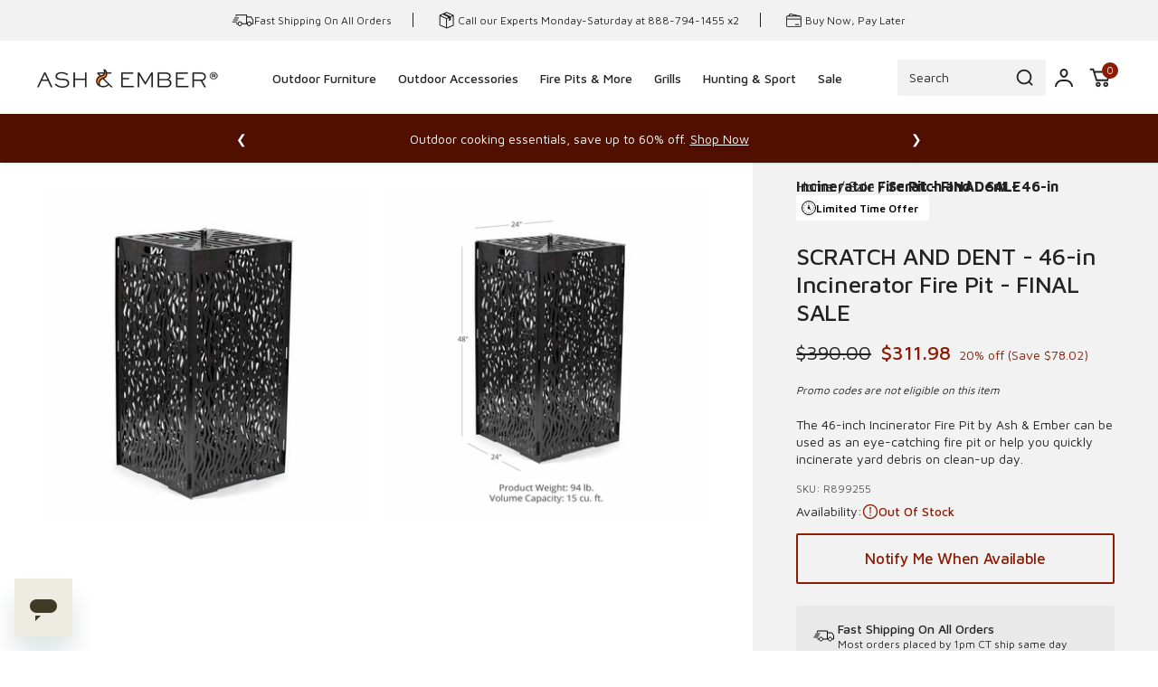

--- FILE ---
content_type: text/html; charset=utf-8
request_url: https://ashandemberoutdoors.com/products/scratch-and-dent-46-in-incinerator-fire-pit-final-sale
body_size: 68299
content:
<!doctype html>
<html class="no-js" lang="en">
  <head>
    <script src="https://ottawa.getmulberry.com/app/adapter.js"></script>
    <script src="https://rapid-cdn.yottaa.com/rapid/lib/K60bSzRPkNtLQw.js"></script>
    <link rel="apple-touch-icon" href="https://ashandemberoutdoors.com/cdn/shop/files/Ash-Ember-Favicon.png?crop=center&height=32&v=1761056185&width=32">
    <meta charset="utf-8">
    <meta http-equiv="X-UA-Compatible" content="IE=edge">
    <meta
      name="viewport"
      content="width=device-width, initial-scale=1.0, maximum-scale=5.0, minimum-scale=1.0, user-scalable=yes"
    >
    

     <!-- begin Convert Experiences code-->
      <script type="text/javascript" src="//cdn-4.convertexperiments.com/v1/js/10047477-100415725.js?environment=production"></script>
      <!-- end Convert Experiences code -->
    <meta name="theme-color" content="">
    <link rel="canonical" href="https://ashandemberoutdoors.com/products/scratch-and-dent-46-in-incinerator-fire-pit-final-sale">
    <link rel="preconnect" href="https://cdn.shopify.com" crossorigin><link rel="icon" type="image/png" href="//ashandemberoutdoors.com/cdn/shop/files/Ash-Ember-Favicon.png?crop=center&height=32&v=1761056185&width=32">
<link rel="preconnect" href="https://fonts.shopifycdn.com" crossorigin>
    <link rel="preconnect" href="https://fonts.googleapis.com">
    <link rel="preconnect" href="https://fonts.gstatic.com" crossorigin>
    <link
      href="https://fonts.googleapis.com/css2?family=Besley:wght@500&family=Maven+Pro:wght@400..600&display=swap"
      rel="stylesheet"
    >
    
    <title>
      Scratch and Dent - 46-in Incinerator Fire Pit - FINAL SALE
 &ndash; Ash &amp; Ember</title>

    
      <meta name="description" content="The 46-inch Incinerator Fire Pit by Ash &amp; Ember can be used as an eye-catching fire pit or help you quickly incinerate yard debris on clean-up day.">
    

    

<meta property="og:site_name" content="Ash &amp; Ember">
<meta property="og:url" content="https://ashandemberoutdoors.com/products/scratch-and-dent-46-in-incinerator-fire-pit-final-sale">
<meta property="og:title" content="Scratch and Dent - 46-in Incinerator Fire Pit - FINAL SALE">
<meta property="og:type" content="product">
<meta property="og:description" content="The 46-inch Incinerator Fire Pit by Ash &amp; Ember can be used as an eye-catching fire pit or help you quickly incinerate yard debris on clean-up day."><meta property="og:image" content="http://ashandemberoutdoors.com/cdn/shop/files/899255_01.jpg?v=1704862254">
  <meta property="og:image:secure_url" content="https://ashandemberoutdoors.com/cdn/shop/files/899255_01.jpg?v=1704862254">
  <meta property="og:image:width" content="1140">
  <meta property="og:image:height" content="1140"><meta property="og:price:amount" content="311.98">
  <meta property="og:price:currency" content="USD"><meta name="twitter:card" content="summary_large_image">
<meta name="twitter:title" content="Scratch and Dent - 46-in Incinerator Fire Pit - FINAL SALE">
<meta name="twitter:description" content="The 46-inch Incinerator Fire Pit by Ash &amp; Ember can be used as an eye-catching fire pit or help you quickly incinerate yard debris on clean-up day.">


    <script src="//ashandemberoutdoors.com/cdn/shop/t/287/assets/constants.js?v=58251544750838685771767991138" defer="defer"></script>
    <script src="//ashandemberoutdoors.com/cdn/shop/t/287/assets/pubsub.js?v=158357773527763999511767991138" defer="defer"></script>
    <script src="//ashandemberoutdoors.com/cdn/shop/t/287/assets/global.js?v=98342570203125050001767991138" defer="defer"></script>
    <script src="//ashandemberoutdoors.com/cdn/shop/t/287/assets/titan-custom.js?v=174123791391447443281767991138" defer="defer"></script><script>window.performance && window.performance.mark && window.performance.mark('shopify.content_for_header.start');</script><meta name="facebook-domain-verification" content="97uz65n29ja4zq4a2jt14gbio65ang">
<meta id="shopify-digital-wallet" name="shopify-digital-wallet" content="/80010674460/digital_wallets/dialog">
<meta name="shopify-checkout-api-token" content="4ee57e9507697df46da3c85ac0d53142">
<meta id="in-context-paypal-metadata" data-shop-id="80010674460" data-venmo-supported="true" data-environment="production" data-locale="en_US" data-paypal-v4="true" data-currency="USD">
<link rel="alternate" type="application/json+oembed" href="https://ashandemberoutdoors.com/products/scratch-and-dent-46-in-incinerator-fire-pit-final-sale.oembed">
<script async="async" src="/checkouts/internal/preloads.js?locale=en-US"></script>
<link rel="preconnect" href="https://shop.app" crossorigin="anonymous">
<script async="async" src="https://shop.app/checkouts/internal/preloads.js?locale=en-US&shop_id=80010674460" crossorigin="anonymous"></script>
<script id="apple-pay-shop-capabilities" type="application/json">{"shopId":80010674460,"countryCode":"US","currencyCode":"USD","merchantCapabilities":["supports3DS"],"merchantId":"gid:\/\/shopify\/Shop\/80010674460","merchantName":"Ash \u0026 Ember","requiredBillingContactFields":["postalAddress","email","phone"],"requiredShippingContactFields":["postalAddress","email","phone"],"shippingType":"shipping","supportedNetworks":["visa","masterCard","amex","discover","elo","jcb"],"total":{"type":"pending","label":"Ash \u0026 Ember","amount":"1.00"},"shopifyPaymentsEnabled":true,"supportsSubscriptions":true}</script>
<script id="shopify-features" type="application/json">{"accessToken":"4ee57e9507697df46da3c85ac0d53142","betas":["rich-media-storefront-analytics"],"domain":"ashandemberoutdoors.com","predictiveSearch":true,"shopId":80010674460,"locale":"en"}</script>
<script>var Shopify = Shopify || {};
Shopify.shop = "ash-ember-outdoors.myshopify.com";
Shopify.locale = "en";
Shopify.currency = {"active":"USD","rate":"1.0"};
Shopify.country = "US";
Shopify.theme = {"name":"2026-Q1-Jan-12B-ash-and-ember\/release\/1.11.0","id":179758367004,"schema_name":"Dawn","schema_version":"11.0.0","theme_store_id":null,"role":"main"};
Shopify.theme.handle = "null";
Shopify.theme.style = {"id":null,"handle":null};
Shopify.cdnHost = "ashandemberoutdoors.com/cdn";
Shopify.routes = Shopify.routes || {};
Shopify.routes.root = "/";</script>
<script type="module">!function(o){(o.Shopify=o.Shopify||{}).modules=!0}(window);</script>
<script>!function(o){function n(){var o=[];function n(){o.push(Array.prototype.slice.apply(arguments))}return n.q=o,n}var t=o.Shopify=o.Shopify||{};t.loadFeatures=n(),t.autoloadFeatures=n()}(window);</script>
<script>
  window.ShopifyPay = window.ShopifyPay || {};
  window.ShopifyPay.apiHost = "shop.app\/pay";
  window.ShopifyPay.redirectState = null;
</script>
<script id="shop-js-analytics" type="application/json">{"pageType":"product"}</script>
<script defer="defer" async type="module" src="//ashandemberoutdoors.com/cdn/shopifycloud/shop-js/modules/v2/client.init-shop-cart-sync_C5BV16lS.en.esm.js"></script>
<script defer="defer" async type="module" src="//ashandemberoutdoors.com/cdn/shopifycloud/shop-js/modules/v2/chunk.common_CygWptCX.esm.js"></script>
<script type="module">
  await import("//ashandemberoutdoors.com/cdn/shopifycloud/shop-js/modules/v2/client.init-shop-cart-sync_C5BV16lS.en.esm.js");
await import("//ashandemberoutdoors.com/cdn/shopifycloud/shop-js/modules/v2/chunk.common_CygWptCX.esm.js");

  window.Shopify.SignInWithShop?.initShopCartSync?.({"fedCMEnabled":true,"windoidEnabled":true});

</script>
<script>
  window.Shopify = window.Shopify || {};
  if (!window.Shopify.featureAssets) window.Shopify.featureAssets = {};
  window.Shopify.featureAssets['shop-js'] = {"shop-cart-sync":["modules/v2/client.shop-cart-sync_ZFArdW7E.en.esm.js","modules/v2/chunk.common_CygWptCX.esm.js"],"init-fed-cm":["modules/v2/client.init-fed-cm_CmiC4vf6.en.esm.js","modules/v2/chunk.common_CygWptCX.esm.js"],"shop-button":["modules/v2/client.shop-button_tlx5R9nI.en.esm.js","modules/v2/chunk.common_CygWptCX.esm.js"],"shop-cash-offers":["modules/v2/client.shop-cash-offers_DOA2yAJr.en.esm.js","modules/v2/chunk.common_CygWptCX.esm.js","modules/v2/chunk.modal_D71HUcav.esm.js"],"init-windoid":["modules/v2/client.init-windoid_sURxWdc1.en.esm.js","modules/v2/chunk.common_CygWptCX.esm.js"],"shop-toast-manager":["modules/v2/client.shop-toast-manager_ClPi3nE9.en.esm.js","modules/v2/chunk.common_CygWptCX.esm.js"],"init-shop-email-lookup-coordinator":["modules/v2/client.init-shop-email-lookup-coordinator_B8hsDcYM.en.esm.js","modules/v2/chunk.common_CygWptCX.esm.js"],"init-shop-cart-sync":["modules/v2/client.init-shop-cart-sync_C5BV16lS.en.esm.js","modules/v2/chunk.common_CygWptCX.esm.js"],"avatar":["modules/v2/client.avatar_BTnouDA3.en.esm.js"],"pay-button":["modules/v2/client.pay-button_FdsNuTd3.en.esm.js","modules/v2/chunk.common_CygWptCX.esm.js"],"init-customer-accounts":["modules/v2/client.init-customer-accounts_DxDtT_ad.en.esm.js","modules/v2/client.shop-login-button_C5VAVYt1.en.esm.js","modules/v2/chunk.common_CygWptCX.esm.js","modules/v2/chunk.modal_D71HUcav.esm.js"],"init-shop-for-new-customer-accounts":["modules/v2/client.init-shop-for-new-customer-accounts_ChsxoAhi.en.esm.js","modules/v2/client.shop-login-button_C5VAVYt1.en.esm.js","modules/v2/chunk.common_CygWptCX.esm.js","modules/v2/chunk.modal_D71HUcav.esm.js"],"shop-login-button":["modules/v2/client.shop-login-button_C5VAVYt1.en.esm.js","modules/v2/chunk.common_CygWptCX.esm.js","modules/v2/chunk.modal_D71HUcav.esm.js"],"init-customer-accounts-sign-up":["modules/v2/client.init-customer-accounts-sign-up_CPSyQ0Tj.en.esm.js","modules/v2/client.shop-login-button_C5VAVYt1.en.esm.js","modules/v2/chunk.common_CygWptCX.esm.js","modules/v2/chunk.modal_D71HUcav.esm.js"],"shop-follow-button":["modules/v2/client.shop-follow-button_Cva4Ekp9.en.esm.js","modules/v2/chunk.common_CygWptCX.esm.js","modules/v2/chunk.modal_D71HUcav.esm.js"],"checkout-modal":["modules/v2/client.checkout-modal_BPM8l0SH.en.esm.js","modules/v2/chunk.common_CygWptCX.esm.js","modules/v2/chunk.modal_D71HUcav.esm.js"],"lead-capture":["modules/v2/client.lead-capture_Bi8yE_yS.en.esm.js","modules/v2/chunk.common_CygWptCX.esm.js","modules/v2/chunk.modal_D71HUcav.esm.js"],"shop-login":["modules/v2/client.shop-login_D6lNrXab.en.esm.js","modules/v2/chunk.common_CygWptCX.esm.js","modules/v2/chunk.modal_D71HUcav.esm.js"],"payment-terms":["modules/v2/client.payment-terms_CZxnsJam.en.esm.js","modules/v2/chunk.common_CygWptCX.esm.js","modules/v2/chunk.modal_D71HUcav.esm.js"]};
</script>
<script>(function() {
  var isLoaded = false;
  function asyncLoad() {
    if (isLoaded) return;
    isLoaded = true;
    var urls = ["\/\/cdn.shopify.com\/proxy\/5f3b118be66c542d667693c082ed4460da893a003019c6039fcc96b71b76c662\/s3-us-west-2.amazonaws.com\/jsstore\/a\/Y2QHK0W\/ge.js?shop=ash-ember-outdoors.myshopify.com\u0026sp-cache-control=cHVibGljLCBtYXgtYWdlPTkwMA","\/\/cdn.shopify.com\/proxy\/1ef0c282b3ef6db40971d30699609b1fae5853044e90189e8c85473cd0ca3d82\/app.retention.com\/shopify\/shopify_app_add_to_cart_script.js?shop=ash-ember-outdoors.myshopify.com\u0026sp-cache-control=cHVibGljLCBtYXgtYWdlPTkwMA","\/\/cdn.shopify.com\/proxy\/b79b5ae0f8319590eff33ea06c2e90dfad8b328e0920e91990d6154b4c3948ac\/bingshoppingtool-t2app-prod.trafficmanager.net\/api\/ShopifyMT\/v1\/uet\/tracking_script?shop=ash-ember-outdoors.myshopify.com\u0026sp-cache-control=cHVibGljLCBtYXgtYWdlPTkwMA","https:\/\/shopify-widget.route.com\/shopify.widget.js?shop=ash-ember-outdoors.myshopify.com","https:\/\/static.klaviyo.com\/onsite\/js\/klaviyo.js?company_id=VRRhtM\u0026shop=ash-ember-outdoors.myshopify.com","https:\/\/sdks.automizely.com\/recommendations\/v1\/pz-recommendations.umd.js?connection_id=e16d5eee4aab55aaa467bc1f74e12abc_v1\u0026org_id=882ce1e2a328aa8a6508aa5b69b74f07_v1\u0026app_key=ash-ember-outdoors\u0026app_name=personalization\u0026shop=ash-ember-outdoors.myshopify.com","https:\/\/api.pp-prod-ads.ue2.breadgateway.net\/api\/shopify-plugin-backend\/messaging-app\/cart.js?shopId=cfd21dc9-db62-47de-886c-e185cf578ec8\u0026shop=ash-ember-outdoors.myshopify.com","https:\/\/cdn.noibu.com\/collect-core.js?shop=ash-ember-outdoors.myshopify.com","https:\/\/cdn.attn.tv\/ashandember\/dtag.js?shop=ash-ember-outdoors.myshopify.com"];
    for (var i = 0; i < urls.length; i++) {
      var s = document.createElement('script');
      s.type = 'text/javascript';
      s.async = true;
      s.src = urls[i];
      var x = document.getElementsByTagName('script')[0];
      x.parentNode.insertBefore(s, x);
    }
  };
  if(window.attachEvent) {
    window.attachEvent('onload', asyncLoad);
  } else {
    window.addEventListener('load', asyncLoad, false);
  }
})();</script>
<script id="__st">var __st={"a":80010674460,"offset":-21600,"reqid":"6059dd91-38e4-4018-83e7-533734f6d69a-1768776180","pageurl":"ashandemberoutdoors.com\/products\/scratch-and-dent-46-in-incinerator-fire-pit-final-sale","u":"4e9abea0f703","p":"product","rtyp":"product","rid":8950022734108};</script>
<script>window.ShopifyPaypalV4VisibilityTracking = true;</script>
<script id="captcha-bootstrap">!function(){'use strict';const t='contact',e='account',n='new_comment',o=[[t,t],['blogs',n],['comments',n],[t,'customer']],c=[[e,'customer_login'],[e,'guest_login'],[e,'recover_customer_password'],[e,'create_customer']],r=t=>t.map((([t,e])=>`form[action*='/${t}']:not([data-nocaptcha='true']) input[name='form_type'][value='${e}']`)).join(','),a=t=>()=>t?[...document.querySelectorAll(t)].map((t=>t.form)):[];function s(){const t=[...o],e=r(t);return a(e)}const i='password',u='form_key',d=['recaptcha-v3-token','g-recaptcha-response','h-captcha-response',i],f=()=>{try{return window.sessionStorage}catch{return}},m='__shopify_v',_=t=>t.elements[u];function p(t,e,n=!1){try{const o=window.sessionStorage,c=JSON.parse(o.getItem(e)),{data:r}=function(t){const{data:e,action:n}=t;return t[m]||n?{data:e,action:n}:{data:t,action:n}}(c);for(const[e,n]of Object.entries(r))t.elements[e]&&(t.elements[e].value=n);n&&o.removeItem(e)}catch(o){console.error('form repopulation failed',{error:o})}}const l='form_type',E='cptcha';function T(t){t.dataset[E]=!0}const w=window,h=w.document,L='Shopify',v='ce_forms',y='captcha';let A=!1;((t,e)=>{const n=(g='f06e6c50-85a8-45c8-87d0-21a2b65856fe',I='https://cdn.shopify.com/shopifycloud/storefront-forms-hcaptcha/ce_storefront_forms_captcha_hcaptcha.v1.5.2.iife.js',D={infoText:'Protected by hCaptcha',privacyText:'Privacy',termsText:'Terms'},(t,e,n)=>{const o=w[L][v],c=o.bindForm;if(c)return c(t,g,e,D).then(n);var r;o.q.push([[t,g,e,D],n]),r=I,A||(h.body.append(Object.assign(h.createElement('script'),{id:'captcha-provider',async:!0,src:r})),A=!0)});var g,I,D;w[L]=w[L]||{},w[L][v]=w[L][v]||{},w[L][v].q=[],w[L][y]=w[L][y]||{},w[L][y].protect=function(t,e){n(t,void 0,e),T(t)},Object.freeze(w[L][y]),function(t,e,n,w,h,L){const[v,y,A,g]=function(t,e,n){const i=e?o:[],u=t?c:[],d=[...i,...u],f=r(d),m=r(i),_=r(d.filter((([t,e])=>n.includes(e))));return[a(f),a(m),a(_),s()]}(w,h,L),I=t=>{const e=t.target;return e instanceof HTMLFormElement?e:e&&e.form},D=t=>v().includes(t);t.addEventListener('submit',(t=>{const e=I(t);if(!e)return;const n=D(e)&&!e.dataset.hcaptchaBound&&!e.dataset.recaptchaBound,o=_(e),c=g().includes(e)&&(!o||!o.value);(n||c)&&t.preventDefault(),c&&!n&&(function(t){try{if(!f())return;!function(t){const e=f();if(!e)return;const n=_(t);if(!n)return;const o=n.value;o&&e.removeItem(o)}(t);const e=Array.from(Array(32),(()=>Math.random().toString(36)[2])).join('');!function(t,e){_(t)||t.append(Object.assign(document.createElement('input'),{type:'hidden',name:u})),t.elements[u].value=e}(t,e),function(t,e){const n=f();if(!n)return;const o=[...t.querySelectorAll(`input[type='${i}']`)].map((({name:t})=>t)),c=[...d,...o],r={};for(const[a,s]of new FormData(t).entries())c.includes(a)||(r[a]=s);n.setItem(e,JSON.stringify({[m]:1,action:t.action,data:r}))}(t,e)}catch(e){console.error('failed to persist form',e)}}(e),e.submit())}));const S=(t,e)=>{t&&!t.dataset[E]&&(n(t,e.some((e=>e===t))),T(t))};for(const o of['focusin','change'])t.addEventListener(o,(t=>{const e=I(t);D(e)&&S(e,y())}));const B=e.get('form_key'),M=e.get(l),P=B&&M;t.addEventListener('DOMContentLoaded',(()=>{const t=y();if(P)for(const e of t)e.elements[l].value===M&&p(e,B);[...new Set([...A(),...v().filter((t=>'true'===t.dataset.shopifyCaptcha))])].forEach((e=>S(e,t)))}))}(h,new URLSearchParams(w.location.search),n,t,e,['guest_login'])})(!0,!0)}();</script>
<script integrity="sha256-4kQ18oKyAcykRKYeNunJcIwy7WH5gtpwJnB7kiuLZ1E=" data-source-attribution="shopify.loadfeatures" defer="defer" src="//ashandemberoutdoors.com/cdn/shopifycloud/storefront/assets/storefront/load_feature-a0a9edcb.js" crossorigin="anonymous"></script>
<script crossorigin="anonymous" defer="defer" src="//ashandemberoutdoors.com/cdn/shopifycloud/storefront/assets/shopify_pay/storefront-65b4c6d7.js?v=20250812"></script>
<script data-source-attribution="shopify.dynamic_checkout.dynamic.init">var Shopify=Shopify||{};Shopify.PaymentButton=Shopify.PaymentButton||{isStorefrontPortableWallets:!0,init:function(){window.Shopify.PaymentButton.init=function(){};var t=document.createElement("script");t.src="https://ashandemberoutdoors.com/cdn/shopifycloud/portable-wallets/latest/portable-wallets.en.js",t.type="module",document.head.appendChild(t)}};
</script>
<script data-source-attribution="shopify.dynamic_checkout.buyer_consent">
  function portableWalletsHideBuyerConsent(e){var t=document.getElementById("shopify-buyer-consent"),n=document.getElementById("shopify-subscription-policy-button");t&&n&&(t.classList.add("hidden"),t.setAttribute("aria-hidden","true"),n.removeEventListener("click",e))}function portableWalletsShowBuyerConsent(e){var t=document.getElementById("shopify-buyer-consent"),n=document.getElementById("shopify-subscription-policy-button");t&&n&&(t.classList.remove("hidden"),t.removeAttribute("aria-hidden"),n.addEventListener("click",e))}window.Shopify?.PaymentButton&&(window.Shopify.PaymentButton.hideBuyerConsent=portableWalletsHideBuyerConsent,window.Shopify.PaymentButton.showBuyerConsent=portableWalletsShowBuyerConsent);
</script>
<script data-source-attribution="shopify.dynamic_checkout.cart.bootstrap">document.addEventListener("DOMContentLoaded",(function(){function t(){return document.querySelector("shopify-accelerated-checkout-cart, shopify-accelerated-checkout")}if(t())Shopify.PaymentButton.init();else{new MutationObserver((function(e,n){t()&&(Shopify.PaymentButton.init(),n.disconnect())})).observe(document.body,{childList:!0,subtree:!0})}}));
</script>
<link id="shopify-accelerated-checkout-styles" rel="stylesheet" media="screen" href="https://ashandemberoutdoors.com/cdn/shopifycloud/portable-wallets/latest/accelerated-checkout-backwards-compat.css" crossorigin="anonymous">
<style id="shopify-accelerated-checkout-cart">
        #shopify-buyer-consent {
  margin-top: 1em;
  display: inline-block;
  width: 100%;
}

#shopify-buyer-consent.hidden {
  display: none;
}

#shopify-subscription-policy-button {
  background: none;
  border: none;
  padding: 0;
  text-decoration: underline;
  font-size: inherit;
  cursor: pointer;
}

#shopify-subscription-policy-button::before {
  box-shadow: none;
}

      </style>
<script id="sections-script" data-sections="header" defer="defer" src="//ashandemberoutdoors.com/cdn/shop/t/287/compiled_assets/scripts.js?20753"></script>
<script>window.performance && window.performance.mark && window.performance.mark('shopify.content_for_header.end');</script>


    <style data-shopify>
      @font-face {
  font-family: Assistant;
  font-weight: 400;
  font-style: normal;
  font-display: swap;
  src: url("//ashandemberoutdoors.com/cdn/fonts/assistant/assistant_n4.9120912a469cad1cc292572851508ca49d12e768.woff2") format("woff2"),
       url("//ashandemberoutdoors.com/cdn/fonts/assistant/assistant_n4.6e9875ce64e0fefcd3f4446b7ec9036b3ddd2985.woff") format("woff");
}

      @font-face {
  font-family: Assistant;
  font-weight: 700;
  font-style: normal;
  font-display: swap;
  src: url("//ashandemberoutdoors.com/cdn/fonts/assistant/assistant_n7.bf44452348ec8b8efa3aa3068825305886b1c83c.woff2") format("woff2"),
       url("//ashandemberoutdoors.com/cdn/fonts/assistant/assistant_n7.0c887fee83f6b3bda822f1150b912c72da0f7b64.woff") format("woff");
}

      
      
      @font-face {
  font-family: Assistant;
  font-weight: 400;
  font-style: normal;
  font-display: swap;
  src: url("//ashandemberoutdoors.com/cdn/fonts/assistant/assistant_n4.9120912a469cad1cc292572851508ca49d12e768.woff2") format("woff2"),
       url("//ashandemberoutdoors.com/cdn/fonts/assistant/assistant_n4.6e9875ce64e0fefcd3f4446b7ec9036b3ddd2985.woff") format("woff");
}


      
        :root,
        .color-background-1 {
          --color-background: 255,255,255;
        
          --gradient-background: #ffffff;
        
        --color-foreground: 35,35,35;
        --color-shadow: 0,0,0;
        --color-button: 10,36,64;
        --color-button-text: 255,255,255;
        --color-secondary-button: 255,255,255;
        --color-secondary-button-text: 0,0,0;
        --color-link: 0,0,0;
        --color-badge-foreground: 35,35,35;
        --color-badge-background: 255,255,255;
        --color-badge-border: 35,35,35;
        --payment-terms-background-color: rgb(255 255 255);
      }
      
        
        .color-background-2 {
          --color-background: 242,242,242;
        
          --gradient-background: #f2f2f2;
        
        --color-foreground: 35,35,35;
        --color-shadow: 0,0,0;
        --color-button: 35,35,35;
        --color-button-text: 255,255,255;
        --color-secondary-button: 242,242,242;
        --color-secondary-button-text: 255,255,255;
        --color-link: 255,255,255;
        --color-badge-foreground: 35,35,35;
        --color-badge-background: 242,242,242;
        --color-badge-border: 35,35,35;
        --payment-terms-background-color: rgb(242 242 242);
      }
      
        
        .color-inverse {
          --color-background: 234,233,233;
        
          --gradient-background: #eae9e9;
        
        --color-foreground: 35,35,35;
        --color-shadow: 0,0,0;
        --color-button: 35,35,35;
        --color-button-text: 255,255,255;
        --color-secondary-button: 234,233,233;
        --color-secondary-button-text: 255,255,255;
        --color-link: 255,255,255;
        --color-badge-foreground: 35,35,35;
        --color-badge-background: 234,233,233;
        --color-badge-border: 35,35,35;
        --payment-terms-background-color: rgb(234 233 233);
      }
      

      body, .color-background-1, .color-background-2, .color-inverse {
        color: rgba(var(--color-foreground));
        background-color: rgb(var(--color-background));
      }

      :root {
        --font-body-family: Assistant, sans-serif;
        --font-body-style: normal;
        --font-body-weight: 400;
        --font-body-weight-bold: 700;

        --font-heading-family: Assistant, sans-serif;
        --font-heading-style: normal;
        --font-heading-weight: 400;

        --font-body-scale: 1.0;
        --font-heading-scale: 1.0;

        --media-padding: px;
        --media-border-opacity: 0.05;
        --media-border-width: 0px;
        --media-radius: 0px;
        --media-shadow-opacity: 0.0;
        --media-shadow-horizontal-offset: 0px;
        --media-shadow-vertical-offset: 4px;
        --media-shadow-blur-radius: 5px;
        --media-shadow-visible: 0;

        --page-width: 144rem;
        --page-width-margin: 0rem;

        --product-card-image-padding: 0.0rem;
        --product-card-corner-radius: 0.0rem;
        --product-card-text-alignment: left;
        --product-card-border-width: 0.0rem;
        --product-card-border-opacity: 0.1;
        --product-card-shadow-opacity: 0.0;
        --product-card-shadow-visible: 0;
        --product-card-shadow-horizontal-offset: 0.0rem;
        --product-card-shadow-vertical-offset: 0.4rem;
        --product-card-shadow-blur-radius: 0.5rem;

        --collection-card-image-padding: 0.0rem;
        --collection-card-corner-radius: 0.0rem;
        --collection-card-text-alignment: left;
        --collection-card-border-width: 0.0rem;
        --collection-card-border-opacity: 0.1;
        --collection-card-shadow-opacity: 0.0;
        --collection-card-shadow-visible: 0;
        --collection-card-shadow-horizontal-offset: 0.0rem;
        --collection-card-shadow-vertical-offset: 0.4rem;
        --collection-card-shadow-blur-radius: 0.5rem;

        --blog-card-image-padding: 0.0rem;
        --blog-card-corner-radius: 0.0rem;
        --blog-card-text-alignment: left;
        --blog-card-border-width: 0.0rem;
        --blog-card-border-opacity: 0.1;
        --blog-card-shadow-opacity: 0.0;
        --blog-card-shadow-visible: 0;
        --blog-card-shadow-horizontal-offset: 0.0rem;
        --blog-card-shadow-vertical-offset: 0.4rem;
        --blog-card-shadow-blur-radius: 0.5rem;

        --badge-corner-radius: 4.0rem;

        --popup-border-width: 1px;
        --popup-border-opacity: 0.1;
        --popup-corner-radius: 0px;
        --popup-shadow-opacity: 0.05;
        --popup-shadow-horizontal-offset: 0px;
        --popup-shadow-vertical-offset: 4px;
        --popup-shadow-blur-radius: 5px;

        --drawer-border-width: 1px;
        --drawer-border-opacity: 0.1;
        --drawer-shadow-opacity: 0.0;
        --drawer-shadow-horizontal-offset: 0px;
        --drawer-shadow-vertical-offset: 4px;
        --drawer-shadow-blur-radius: 5px;

        --spacing-sections-desktop: 0px;
        --spacing-sections-mobile: 0px;

        --grid-desktop-vertical-spacing: 8px;
        --grid-desktop-horizontal-spacing: 8px;
        --grid-mobile-vertical-spacing: 4px;
        --grid-mobile-horizontal-spacing: 4px;

        --text-boxes-border-opacity: 0.1;
        --text-boxes-border-width: 0px;
        --text-boxes-radius: 0px;
        --text-boxes-shadow-opacity: 0.0;
        --text-boxes-shadow-visible: 0;
        --text-boxes-shadow-horizontal-offset: 0px;
        --text-boxes-shadow-vertical-offset: 4px;
        --text-boxes-shadow-blur-radius: 5px;

        --buttons-radius: 0px;
        --buttons-radius-outset: 0px;
        --buttons-border-width: 0px;
        --buttons-border-opacity: 0.0;
        --buttons-shadow-opacity: 0.0;
        --buttons-shadow-visible: 0;
        --buttons-shadow-horizontal-offset: 0px;
        --buttons-shadow-vertical-offset: 4px;
        --buttons-shadow-blur-radius: 0px;
        --buttons-border-offset: 0px;

        --inputs-radius: 0px;
        --inputs-border-width: 1px;
        --inputs-border-opacity: 0.55;
        --inputs-shadow-opacity: 0.0;
        --inputs-shadow-horizontal-offset: 0px;
        --inputs-margin-offset: 0px;
        --inputs-shadow-vertical-offset: 0px;
        --inputs-shadow-blur-radius: 5px;
        --inputs-radius-outset: 0px;

        --variant-pills-radius: 40px;
        --variant-pills-border-width: 1px;
        --variant-pills-border-opacity: 0.55;
        --variant-pills-shadow-opacity: 0.0;
        --variant-pills-shadow-horizontal-offset: 0px;
        --variant-pills-shadow-vertical-offset: 4px;
        --variant-pills-shadow-blur-radius: 5px;
      }

      *,
      *::before,
      *::after {
        box-sizing: inherit;
      }

      html {
        box-sizing: border-box;
        font-size: calc(var(--font-body-scale) * 62.5%);
        height: 100%;
      }

      body {
        display: grid;
        grid-template-rows: auto auto 1fr auto;
        grid-template-columns: 100%;
        min-height: 100%;
        margin: 0;
        font-size: 1.5rem;
        letter-spacing: 0.06rem;
        line-height: calc(1 + 0.8 / var(--font-body-scale));
        font-family: var(--font-body-family);
        font-style: var(--font-body-style);
        font-weight: var(--font-body-weight);
      }

      @media screen and (min-width: 750px) {
        body {
          font-size: 1.6rem;
        }
      }

        
          .c-proCard__badge.c-proCard__badge--offer {
            color: #000000;
          }
          /* it is required to change the svg color from default to selected  */
          .c-proCard__badge.c-proCard__badge--offer .o-icon__clock path,
          .c-proCard__badge.c-proCard__badge--offer .o-icon__clock circle {
            stroke: #000000;
          }
        

        
          .c-proCard__badge.c-proCard__badge--offer {
            background: #eae9e9;
          }
        

        @media screen and (min-width: 750px) {
          
            .c-proCard__badge.c-proCard__badge--offer {
              color: #000000;
            }
            /* it is required to change the svg color from default to selected  */
            .c-proCard__badge.c-proCard__badge--offer .o-icon__clock path,
            .c-proCard__badge.c-proCard__badge--offer .o-icon__clock circle {
              stroke: #000000;
            }
          

          
            .c-proCard__badge.c-proCard__badge--offer {
              background: #ffffff;
            }
          
        }
      
    </style>

    <link href="//ashandemberoutdoors.com/cdn/shop/t/287/assets/base.css?v=149154885472900026751767991138" rel="stylesheet" type="text/css" media="all" />
    <link href="//ashandemberoutdoors.com/cdn/shop/t/287/assets/elva.css?v=93454821831310226381767991138" rel="stylesheet" type="text/css" media="all" />
    <link href="//ashandemberoutdoors.com/cdn/shop/t/287/assets/obx-seo.css?v=45563402115324682131767991138" rel="stylesheet" type="text/css" media="all" />
<link rel="preload" as="font" href="//ashandemberoutdoors.com/cdn/fonts/assistant/assistant_n4.9120912a469cad1cc292572851508ca49d12e768.woff2" type="font/woff2" crossorigin><link rel="preload" as="font" href="//ashandemberoutdoors.com/cdn/fonts/assistant/assistant_n4.9120912a469cad1cc292572851508ca49d12e768.woff2" type="font/woff2" crossorigin><link
        rel="stylesheet"
        href="//ashandemberoutdoors.com/cdn/shop/t/287/assets/component-predictive-search.css?v=23159888082026953511767991138"
        media="print"
        onload="this.media='all'"
      ><script>
      document.documentElement.className = document.documentElement.className.replace('no-js', 'js');
      if (Shopify.designMode) {
        document.documentElement.classList.add('shopify-design-mode');
      }
    </script>

    
      <script src="//player.vimeo.com/api/player.js" defer="defer"></script>
      <script src="https://www.youtube.com/iframe_api" defer="defer"></script>
            

    


  <!-- Start VWO Async SmartCode -->
  <link rel="preconnect" href="https://dev.visualwebsiteoptimizer.com">

  <script type="text/javascript" id="vwoCode">
    window._vwo_code ||
      (function () {
        var account_id = 815816,
          version = 2.0,
          settings_tolerance = 2000,
          hide_element = 'body',
          hide_element_style = 'opacity:0 !important;filter:alpha(opacity=0) !important;background:none !important',
          /* DO NOT EDIT BELOW THIS LINE */

          f = false,
          w = window,
          d = document,
          v = d.querySelector('#vwoCode'),
          cK = '_vwo_' + account_id + '_settings',
          cc = {};
        try {
          var c = JSON.parse(localStorage.getItem('_vwo_' + account_id + '_config'));
          cc = c && typeof c === 'object' ? c : {};
        } catch (e) {}
        var stT = cc.stT === 'session' ? w.sessionStorage : w.localStorage;
        code = {
          use_existing_jquery: function () {
            return typeof use_existing_jquery !== 'undefined' ? use_existing_jquery : undefined;
          },
          library_tolerance: function () {
            return typeof library_tolerance !== 'undefined' ? library_tolerance : undefined;
          },
          settings_tolerance: function () {
            return cc.sT || settings_tolerance;
          },
          hide_element_style: function () {
            return '{' + (cc.hES || hide_element_style) + '}';
          },
          hide_element: function () {
            return typeof cc.hE === 'string' ? cc.hE : hide_element;
          },
          getVersion: function () {
            return version;
          },
          finish: function () {
            if (!f) {
              f = true;
              var e = d.getElementById('_vis_opt_path_hides');
              if (e) e.parentNode.removeChild(e);
            }
          },
          finished: function () {
            return f;
          },
          load: function (e) {
            var t = this.getSettings(),
              n = d.createElement('script'),
              i = this;
            if (t) {
              n.textContent = t;
              d.getElementsByTagName('head')[0].appendChild(n);
              if (!w.VWO || VWO.caE) {
                stT.removeItem(cK);
                i.load(e);
              }
            } else {
              n.fetchPriority = 'high';
              n.src = e;
              n.type = 'text/javascript';
              n.onerror = function () {
                _vwo_code.finish();
              };
              d.getElementsByTagName('head')[0].appendChild(n);
            }
          },
          getSettings: function () {
            try {
              var e = stT.getItem(cK);
              if (!e) {
                return;
              }
              e = JSON.parse(e);
              if (Date.now() > e.e) {
                stT.removeItem(cK);
                return;
              }
              return e.s;
            } catch (e) {
              return;
            }
          },
          init: function () {
            if (d.URL.indexOf('__vwo_disable__') > -1) return;
            var e = this.settings_tolerance();
            w._vwo_settings_timer = setTimeout(function () {
              _vwo_code.finish();
              stT.removeItem(cK);
            }, e);
            var t = d.currentScript,
              n = d.createElement('style'),
              i = this.hide_element(),
              r = t && !t.async && i ? i + this.hide_element_style() : '',
              c = d.getElementsByTagName('head')[0];
            n.setAttribute('id', '_vis_opt_path_hides');
            v && n.setAttribute('nonce', v.nonce);
            n.setAttribute('type', 'text/css');
            if (n.styleSheet) n.styleSheet.cssText = r;
            else n.appendChild(d.createTextNode(r));
            c.appendChild(n);
            this.load(
              'https://dev.visualwebsiteoptimizer.com/j.php?a=' +
                account_id +
                '&u=' +
                encodeURIComponent(d.URL) +
                '&vn=' +
                version
            );
          },
        };
        w._vwo_code = code;
        code.init();
      })();
  </script>
  <!-- End VWO Async SmartCode -->


    
      



<script src="https://snapui.searchspring.io/cd642x/bundle.js" id="searchspring-context" defer>
	
		template = "product";
	
	format = "${{amount}}";

</script>
    
    <style>
    .c-header .mega-menu .mega-menu__content {
      top: 90% !important;
      z-index: 999999 !important;
    }  
    </style>
<script type="text/javascript">     (function(c,l,a,r,i,t,y){         c[a]=c[a]||function(){(c[a].q=c[a].q||[]).push(arguments)};         t=l.createElement(r);t.async=1;t.src="

Clarity

clarity.ms/tag



"+i;         y=l.getElementsByTagName(r)[0];y.parentNode.insertBefore(t,y);     })(window, document, "clarity", "script", "s52ynbohre"); </script>    
  <!-- BEGIN app block: shopify://apps/wunderkind/blocks/tag/40b05e3b-2403-4814-8fab-e17e57e8b1aa --><script type="text/javascript">
  window.__wunderkindShopifyApp = true;
</script>






  <script type="text/javascript">
    if (typeof window.bouncex === 'undefined') {
      window.bouncex = [];
    }

    localStorage.setItem('wknd-id', 4985);
  </script>
  <script
    src="https://tag.wknd.ai/4985/i.js"
    type="text/javascript"
    id="wunderkind-tag"
    async
  ></script>

  <script type="text/javascript">
    if (typeof window.wunderkind === 'undefined') {
      window.wunderkind = {};
    }
  </script>

  
    
        

        <script type="text/javascript">
          document.addEventListener('change', function (event) {
            var target = event.target;

            if (target.name === 'id') {
                var variantID = window.ShopifyAnalytics.meta.selectedVariantId;
                var productID = window.ShopifyAnalytics.meta.product.id;

                if (!variantID) {
                  variantID = parseInt(target.value, 10);
                }

                if (window.wunderkind.product.sku == variantID) {
                  // Avoid refiring if we've gotten duplicate events
                  return;
                }

                window.Shopify.analytics.publish('wknd_product_variant_viewed', {
                  variantID: variantID,
                  productID: productID,
                });

                window.wunderkind.product.sku = variantID;
            }
          });
          if (typeof window.wunderkind.product === 'undefined') {
            window.wunderkind.product = {
              id: "8950022734108",
              sku: "47563385831708",
              name: "Scratch and Dent - 46-in Incinerator Fire Pit - FINAL SALE",
              url: "https:\/\/ashandemberoutdoors.com\/products\/scratch-and-dent-46-in-incinerator-fire-pit-final-sale",
              imgUrl: "https:\/\/ashandemberoutdoors.com\/cdn\/shop\/files\/899255_01.jpg?v=1704862254",
              itemCategory: "Fire Pits \u0026 More",
              inStock: false,
              price: "311.98",
              originalprice: "390.00",
              brand: "Ash \u0026 Ember",
              excluded: false,
              metadata: null
            };
          }

          bouncex.push([
            'item',
            {
              id: "8950022734108",
              copy: "Scratch and Dent - 46-in Incinerator Fire Pit - FINAL SALE",
              url: "https:\/\/ashandemberoutdoors.com\/products\/scratch-and-dent-46-in-incinerator-fire-pit-final-sale",
              imageurl: "https:\/\/ashandemberoutdoors.com\/cdn\/shop\/files\/899255_01.jpg?v=1704862254",
              category: "Fire Pits \u0026 More",
              instock: false,
              price: "311.98",
              brand: "Ash \u0026 Ember",
              excluded: false,
              originalprice: "390.00",
              agent: 'app:shopify:inapp'
            }
          ]);

          bouncex.push([
            'view item',
            {
              'item:itemgroupid': "8950022734108",
              'item:id': "8950022734108",
              agent: 'app:shopify:inapp'
            }
          ]);

          const minVariants = 2;
          const availableVariants = 1;

          if (availableVariants < minVariants) {
            document.addEventListener('DOMContentLoaded', function() {
              window.Shopify.analytics.publish('wknd_product_variant_viewed', {
                variantID:  "47563385831708",
                productID: "8950022734108",
              });
            }, false);
          }
        </script>
    

    <script type="text/javascript" id="wknd-cart">
      if (typeof window.wunderkind.cart === 'undefined') {
        window.wunderkind.cart = {
          quantity: 0,
          value: 0.0
        };
      }

      window.wkndPreviousCartValue = 0;

      setInterval(function () {
        var cartValue = parseInt(localStorage.getItem('wknd-cart') ?? '0', 10);

        if (cartValue === window.wkndPreviousCartValue) {
          return;
        }

        fetch(window.Shopify.routes.root + 'cart.js?wknd=' + cartValue)
          .then(function (response) { return response.json(); })
          .then(function (cart) {
            window.wunderkind ??= {};

            window.wunderkind.cart = {
              quantity: cart.item_count,
              value: cart.total_price / 100.0,
            };

            window.wkndPreviousCartValue = cartValue;
          });
      }, 500);

      try {
        const observer = new PerformanceObserver((list) => {
          list.getEntries().forEach((entry) => {
            if (entry.name.includes('/cart/update.js') ||
              entry.name.includes('/cart/change.js')) {
              localStorage.setItem('wknd-cart', Date.now());
            }
          });
        });

        observer.observe({ type: "resource", buffered: true });
      } catch { }

      bouncex.push(['onProductReady', function(event) {
        if (event.data.product === 'inbox') {
          if (bouncex.et && bouncex.et.cart) {
            bouncex.et.cart.init({
                replenishmentType: 'cookie',
                replenish: function (cart) {
                    bouncex.utils.cookies.create({
                        name: 'cart',
                        value: cart.token
                    });

                    window.location.href = bouncex.utils.url.allowParams() + '?bx_replen=true';
                }
            });
          }
        }
      }]);
    </script>

    
  



<!-- END app block --><!-- BEGIN app block: shopify://apps/route-protection-tracking/blocks/settings/fb8ca446-3fcd-450e-b3b6-e8e3615553e2 --><!-- BEGIN app snippet: route_snippet -->
  <style>
    
  </style>


<script>
document.addEventListener('DOMContentLoaded', function() {
  new RouteWidget({
    entrypoints: 'button[name=checkout]',
    containerPlacement: '',
    widgetType: 'preferred-checkout',
    shopDomain: 'ash-ember-outdoors.myshopify.com'
  });
});
</script><!-- END app snippet -->

 <!-- END app block --><!-- BEGIN app block: shopify://apps/attentive/blocks/attn-tag/8df62c72-8fe4-407e-a5b3-72132be30a0d --><script type="text/javascript" src="https://qagqh.ashandemberoutdoors.com/providers/atLabel/load" onerror=" var fallbackScript = document.createElement('script'); fallbackScript.src = 'https://cdn.attn.tv/ashandember/dtag.js'; document.head.appendChild(fallbackScript);" data-source="loaded?source=app-embed" defer="defer"></script>


<!-- END app block --><!-- BEGIN app block: shopify://apps/elevar-conversion-tracking/blocks/dataLayerEmbed/bc30ab68-b15c-4311-811f-8ef485877ad6 -->



<script type="module" dynamic>
  const configUrl = "/a/elevar/static/configs/7188f327af7cc2dd030b590bcf08398a388bdb43/config.js";
  const config = (await import(configUrl)).default;
  const scriptUrl = config.script_src_app_theme_embed;

  if (scriptUrl) {
    const { handler } = await import(scriptUrl);

    await handler(
      config,
      {
        cartData: {
  marketId: "64200835356",
  attributes:{},
  cartTotal: "0.0",
  currencyCode:"USD",
  items: []
}
,
        user: {cartTotal: "0.0",
    currencyCode:"USD",customer: {},
}
,
        isOnCartPage:false,
        collectionView:null,
        searchResultsView:null,
        productView:{
    attributes:{},
    currencyCode:"USD",defaultVariant: {id:"R899255",name:"Scratch and Dent - 46-in Incinerator Fire Pit - FINAL SALE",
        brand:"Ash \u0026 Ember",
        category:"Fire Pits \u0026 More",
        variant:"Default Title",
        price: "311.98",
        productId: "8950022734108",
        variantId: "47563385831708",
        compareAtPrice: "390.0",image:"\/\/ashandemberoutdoors.com\/cdn\/shop\/files\/899255_01.jpg?v=1704862254",url:"\/products\/scratch-and-dent-46-in-incinerator-fire-pit-final-sale?variant=47563385831708"},items: [{id:"R899255",name:"Scratch and Dent - 46-in Incinerator Fire Pit - FINAL SALE",
          brand:"Ash \u0026 Ember",
          category:"Fire Pits \u0026 More",
          variant:"Default Title",
          price: "311.98",
          productId: "8950022734108",
          variantId: "47563385831708",
          compareAtPrice: "390.0",image:"\/\/ashandemberoutdoors.com\/cdn\/shop\/files\/899255_01.jpg?v=1704862254",url:"\/products\/scratch-and-dent-46-in-incinerator-fire-pit-final-sale?variant=47563385831708"},]
  },
        checkoutComplete: null
      }
    );
  }
</script>


<!-- END app block --><!-- BEGIN app block: shopify://apps/amplify-bundles-upsell/blocks/main-widget-loader-script/f54ff67e-3f69-4df2-845e-7476ce633252 -->  
  <script defer src="https://cdn.pickystory.com/widget/dist/latest/pickystory-widget.min.js"></script>




<script>
  window.pickystory = window.pickystory || {};
  window.pickystory.localization = {
  
    routes: {
      'routes.root_url': '/',
      'routes.account_url': '/account',
      'routes.account_login_url': 'https://ashandemberoutdoors.com/customer_authentication/redirect?locale=en&region_country=US',
      'routes.account_logout_url': '/account/logout',
      'routes.account_register_url': 'https://account.ashandemberoutdoors.com?locale=en',
      'routes.account_addresses_url': '/account/addresses',
      'routes.collections_url': '/collections',
      'routes.all_products_collection_url': '/collections/all',
      'routes.search_url': '/search',
      'routes.predictive_search_url': '/search/suggest',
      'routes.cart_url': '/cart',
      'routes.cart_add_url': '/cart/add',
      'routes.cart_change_url': '/cart/change',
      'routes.cart_clear_url': '/cart/clear',
      'routes.cart_update_url': '/cart/update',
      'routes.product_recommendations_url': '/recommendations/products',
    },
  };</script>





<!-- BEGIN app snippet: global-theme-settings --><script data-amplify="global-settings-json-data" type="application/json">
{
  "settings": {"enablePickyStoryBranding":false,"enableSwitchingLanguages":false,"enableLocalizeCurrency":true,"enableCompactVariantPicker":false,"bundleDiscountTitle":"Bundled Product","quantityBreaksDiscountTitle":"PICKY-VOLUME-DISCOUNT","bundleNoteDescription":"Part of ${bundle_name}","bundleNotePrefix":"Part of","displayBundleNoteOnChildProducts":true,"redirectFromBuilderInlineProductPageToScenario":true,"displayShopifyCompareAtPriceOnByobProduct":false,"showByobSectionsOpenedByDefault":false,"variantPickerLook":"Pills","showProductCardImagesWithoutVariant":true,"productCardImagesAspectRatioHeight":7,"productCardImagesAspectRatioWidth":5,"enableWidgetSDK":false},
  "amplifyTheme": {"settings":{"showProductCardLabels":true,"showProductQuantityInput":true,"showProductCardImagesWithoutVariant":true,"widgetsHeaderAlignment":"Left","widgetsCtaAlignment":"Bottom","variantPickerLook":"Pills","variantColorPickerLook":"Swatch","showSelectedSwatchLabel":false,"enableOptionTitleDisplay":false},"styles":{"themeBackgroundColor":"#FFFFFF","themeColor":"#1B1C30","themeAccentBackgroundColor":"#8C1C03FF","themeAccentColor":"#FFFFFF","themeFontFamily":"Sans-serif","themeBorderRadiusScale":0,"productCardNameFontSizeScale":1,"productCardNameFontWeightScale":1,"productCardNameColor":null,"productCardImagesAspectRatioHeight":7,"productCardImagesAspectRatioWidth":5,"productCardTotalPriceFontSizeScale":1,"productCardTotalPriceFontWeightScale":1,"productCardTotalPriceColor":null,"productComparePriceFontSizeScale":1,"productComparePriceFontWeightScale":1,"productComparePriceColor":null,"productCheckboxBackgroundColor":null,"productCheckboxColor":null,"widgetsHeaderFontSizeScale":1,"widgetsHeaderFontWeightScale":1,"widgetsHeaderColor":null,"widgetsSubHeaderFontSizeScale":1,"widgetsSubHeaderFontWeightScale":1,"widgetsSubHeaderColor":null,"widgetsCtaFontSizeScale":1,"widgetsCtaFontWeightScale":1,"widgetsCtaBackgroundColor":null,"widgetsCtaColor":null,"widgetsCheckboxBackgroundColor":null,"widgetsCheckboxColor":null,"widgetsPriceFontSizeScale":1,"widgetsPriceFontWeightScale":1,"widgetsPriceColor":null,"widgetsDiscountPriceFontSizeScale":1,"widgetsDiscountPriceFontWeightScale":1,"widgetsDiscountPriceColor":null,"swatchesSizeScale":1,"swatchesBorderRadiusScale":0,"swatchesBorderWidthScale":0,"selectedSwatchLabelSizeScale":1,"pillsSizeScale":1,"pillsBorderRadiusScale":0,"pillsBorderWidthScale":0.25,"themeCustomCss":".picky-widget {\n  --custom-font-main: \"Maven Pro\", sans-serif;\n  --custom-accent-color: #8C1C03;\n  --custom-hover-color: #500f01;\n  --custom-bg-color: #f2f2f2;\n  \n  --ps-theme-font-family: var(--custom-font-main);\n  --font-family: var(--custom-font-main);\n}\n\n.picky-byob-bundle .picky-summary__header,\n.picky-byob-bundle .picky-summary__footer {\n  border-top-left-radius: 0;\n  border-top-right-radius: 0;\n}\n\n.picky-byob-bundle .picky-accordion__content {\nbackground: #f2f2f200;\n}\n\n.picky-widget .picky-button:before {\n  border-radius: 0;\n}\n\n.picky-widget .picky-button:hover:before {\n  background-color: var(--custom-hover-color);\n  transform: none;\n}\n\n\n\/*BYOBS*\/\n\n.picky-widget.picky-byob-bundle.picky-byob-inline .picky-summary__content {\nborder-radius: 0;\n}\n\n\/* Pills *\/\n\n.picky-option__pill .picky-pill__item[class*=\"_selected_\"] {\n  background-color: #FFF;\n  border: 1px solid #232323;\n  outline: 1px solid #232323;\n  color: #232323;\n}\n\n.picky-option__pill .picky-pill__item,\n.picky-option__pill .picky-pill__item:before {\n  border-radius: 2px;\n}\n\n.picky-option__pill .picky-pill__item:before {\n  border-color: transparent;\n}\n\n.picky-option__pill .picky-pill__item:not([class*=\"_disabled_\"]):not([class*=\"_selected_\"]) {\n  border: 1px solid #eae9e9;\n  color: #232323;\n}\n\n.picky-option__pill .picky-pill__item:hover:not([class*=\"_disabled_\"]):not([class*=\"_selected_\"]):before {\n  right: 0;\n  left: 0;\n  opacity: 1;\n  border: 1px solid #232323;\n}\n\n\/* Cart *\/\n\n\n.picky-widget.picky-cart {\n  padding: 0;\n  font-family: var(--custom-font-main);\n}\n\n.picky-cart .picky-cart__content,\n.picky-widget [class*=\"_container_\"][class*=\"_isVisible_\"] {\n  border-radius: 0;\n}\n\n.picky-cart .picky-cart__scrolled-wrapper {\n  display: flex;\n  flex-direction: column;\n}\n\n.picky-cart .picky-recommendations {\n  order: 2;\n}\n\n.picky-recommendations__content [class*=\"_detailed_\"] {\n  flex-direction: column;\n}\n\n.picky-recommended-card [class*=\"_content_\"] {\n  flex-direction: row;\n  flex: 1;\n}\n\n.picky-recommended-card [class*=\"_content_\"] [class*=\"_info_\"] {\n  flex: 1;\n  align-items: center;\n  justify-content: center;\n  height: 100%;\n}\n\n.picky-recommended-card [class*=\"_footer_\"] {\n  margin-top: 0;\n  justify-content: center;\n}\n\n.picky-recommendations__content .picky-recommended-card {\n  width: 100%;\n  justify-content: space-between;\n  flex-direction: row;\n}\n\n.picky-recommended-card .picky-product-card__title,\n.picky-recommended-card .picky-product-card__price,\n.picky-recommended-card .picky-product-card__compare-at-price {\n  font-size: 14px;\n}\n\n.picky-widget.picky-cart .picky-button.picky-cart__button,\n.picky-recommendations .picky-recommended-card__button {\n  text-transform: uppercase;\n  color: var(--custom-accent-color);\n}\n\n.picky-recommendations .picky-recommended-card__button:before {\n  background-color: transparent;\n  border: 2px solid var(--custom-accent-color);\n}\n\n.picky-recommendations .picky-recommended-card__button:hover:before {\n  background: transparent;\n  border: 3px solid var(--custom-accent-color);\n}\n\n.picky-recommendations .picky-recommended-card__button .picky-button__content {\n  font-size: 14px;\n  font-weight: 600;\n}\n\n.picky-recommendations .picky-recommendations__title {\n  font-size: 16px;\n  line-height: 1.5;\n  font-weight: 600;\n}\n\n\/*RMD corrections*\/\n\n.picky-widget.picky-recommendations {\npadding: 20px;\n}\n\n.picky-recommendations__content {\nbackground: transparent;\n}\n\n.picky-recommendations__content .picky-title.picky-product-card__title,\n.picky-recommendations__content .picky-product-card__prices-wrapper {\nalign-self: flex-start;\n}\n\n.picky-recommendations__content .picky-product-card__prices-wrapper {\nflex-flow: row-reverse;\n}\n\n.picky-recommendations__content .picky-title.picky-product-card__title,\n.picky-recommendations__content .picky-product-card__price {\nfont-weight: 600;\n}\n\n.picky-recommendations__content .picky-product-card__image [class*=\"_picture_\"] {\naspect-ratio: 1\/1;\nanimation: none;\ntransform: none;\n}\n\n.picky-recommendations__content {\nborder: none;\n}\n\n.picky-recommendations__content .picky-product-card.picky-recommended-card {\n  cursor: pointer;\n  transition:\n    box-shadow 0.2s cubic-bezier(0.4,0,0.2,1),\n    transform 0.2s cubic-bezier(0.4,0,0.2,1);\n}\n\n.picky-recommendations__content .picky-product-card.picky-recommended-card:hover {\n  box-shadow:\n    0 -2px 8px -2px rgba(60,60,60,0.08),  \/* top *\/\n    0 2px 8px -2px rgba(60,60,60,0.08);    \/* bottom *\/\n}\n\n.picky-recommendations__content \u003e [class*=\"_button_\"] {\npadding-left: 0px;\n}\n\n\n\n\/*New additions for Cart*\/\n\n.picky-cart__counter,\n.picky-widget.picky-cart .picky-button.picky-cart__button:before,\n.picky-widget.picky-cart [class*=\"_item_\"] [class*=\"_root_\"] [class*=\"_header_\"] [class*=\"_plus_\"],\n.picky-widget.picky-cart [class*=\"_item_\"] [class*=\"_root_\"] [class*=\"_footer_\"] .picky-button:before  {\nbackground-color: #8C1C03;\n}\n\n.picky-widget.picky-cart .picky-button.picky-cart__button {\ncolor: white;\nmin-height: 56px;\nborder-radius: 2px !important;\nfont-size: 14px;\nfont-weight: 700;\n}\n\n.picky-widget.picky-cart [class*=\"_item_\"] [class*=\"_root_\"] [class*=\"_footer_\"] .picky-button {\ncolor: white;\nborder-radius: 2px !important;\nfont-size: 14px;\nfont-weight: 700;\n}\n\n.picky-widget.picky-cart [class*=\"_item_\"] [class*=\"_root_\"] [class*=\"_footer_\"] .picky-button .picky-button__content {\ntext-transform: uppercase;\n}\n\n.picky-widget [class*=\"_container_\"][class*=\"_isVisible_\"] [class*=\"_button_transparent_\"].picky-button:before {\nbackground-color: transparent;\nborder: 2px solid var(--custom-accent-color);\n}\n\n.picky-widget [class*=\"_container_\"][class*=\"_isVisible_\"] [class*=\"_button_transparent_\"].picky-button {\n    text-transform: uppercase;\n    color: var(--custom-accent-color);\n}\n\n.picky-widget [class*=\"_container_\"][class*=\"_isVisible_\"] .picky-button:before  {\nbackground-color: #8C1C03;\n}\n\n.picky-widget [class*=\"_container_\"][class*=\"_isVisible_\"] .picky-button {\n    color: white;\n    border-radius: 2px !important;\n}\n\n.picky-widget.picky-cart [class*=\"_bundle_collapsed_\"].picky-widget.picky-recommendations [class*=\"_thumbs_\"],\n.picky-error-message {\ndisplay: none !important;\n}\n\n\n\/*START Horizontal FBT*\/\n@media screen and (min-width: 1199px) {\n    .picky-widget.picky-fbt-inline [class*=\"_wrapperInner_\"] {\n      overflow-x: auto !important;\n      flex-direction: column;\n      padding-bottom: 10px;\n      gap: 5px;\n    }\n    .picky-widget.picky-fbt-inline .picky-product-card {\n      position: relative;\n      left: 20px;\n      flex-direction: row;\n    }\n    .picky-widget.picky-fbt-inline [class*=\"_separator_\"] {\n      display: none;\n    }\n    .picky-widget.picky-fbt-inline .picky-product-card__content [class*=\"_info_\"] {\n      flex-direction: inherit;\n    }\n    .picky-widget.picky-fbt-inline .picky-product-card__content {\n   min-width: fit-content;\n    }\n    .picky-widget.picky-fbt-inline .picky-product-card__checker {\n      top: 38%;\n      left: 15px;\n      z-index: 1;\n    }\n    .picky-widget.picky-fbt-inline .picky-option__pill {\n      flex-wrap: nowrap;\n    }\n    .picky-widget.picky-fbt-inline [class*=\"_bundle_\"] {\n      gap: 0;\n      padding-top: 0;\n      padding-left: 0;\n      padding-right: 0;\n      background: transparent;\n    }\n    .picky-widget.picky-fbt-inline .picky-product-card__image [class*=\"_picture_\"] {\n      aspect-ratio: 1;\n    }\n    .picky-widget.picky-fbt-inline .picky-product-card .picky-product-card__image {\n     width: calc(80% - var(--ps-zoom) * (var(--bundle-check-indent) + var(--bundle-check-size))) !important;\n    }\n\n  .picky-widget.picky-fbt-inline .picky-fbt-inline__item {\n        width: 55% !important;\n        gap: calc(var(--ps-indents) * 8px);\n    }\n    .picky-widget .picky-product-card__image [class*=\"_picture_\"] {\n        width: 90%;\n    }\n}\n\n.picky-fbt-inline__item .picky-product-card__content {\n  gap: 12px;\n}\n\/*END Horizontal FBT*\/ \n\n\/*START To Change the Aspect Ratio*\/\n.picky-widget.picky-bnd-pdp .picky-product-card__image [class*=\"_picture_\"] {\naspect-ratio: 1\/1;\nborder-radius: 0;\n}\n\/*END To Change the Aspect Ratio*\/\n\n\/*Child product price style for BND*\/\n.picky-product-card .picky-product-card__price {\n    color: #8c1c03;\nfont-weight: 500;\n}\n.picky-product-card .picky-product-card__compare-at-price {\n    color: #1b1c30;\n}\n\n\/*END of Child product price style for BND*\/\n\n\/*BND Discount notice*\/\n.picky-widget.picky-discount-notice {\nfont-size: 14px;\ncolor: #8c1c03;\nbackground: transparent;\nfont-weight: 100;\nalign-content: center;\nmargin: 0;\npadding-left: 6px;\n}\n\nbody:has(.picky-widget.picky-bnd-pdp)\n  .c-priceItem--saving {\n  display: none !important;\n}\n\n.price-item.c-priceItem--sale.c-h4 {\ndisplay: inline-flex;\n}\n.picky-widget.picky-compare-at-price.picky-compare-at-price_is-new {\norder: -1;\nmargin-inline-end: 1rem;\n}\n\n\/*End of BND Discount notice*\/\n\n.picky-product-preview .picky-product-card__prices-wrapper .picky-product-card__price {\ncolor: #8C1C03;\n}\n\n.picky-bnd-pdp .picky-prices-wrapper__without-compare-at .picky-product-card__price, .picky-product-card__prices-wrapper.picky-prices-wrapper__without-compare-at .picky-product-card__price {\n  color: #232323;\n}"}}
}
</script>


  <style data-amplify-widget-styles>
    .picky-widget {
      --ps-theme-font-family: Sans-serif;
      --ps-theme-color: #1B1C30;
      --ps-theme-background-color: #FFFFFF;
      --ps-theme-accent-color: #FFFFFF;
      --ps-theme-accent-background-color: #8C1C03FF;
      --ps-theme-product-card-name-font-size-scale: 1;
      --ps-theme-product-card-name-font-weight-scale: 1;
      --ps-theme-widgets-header-font-size-scale: 1;
      --ps-theme-widgets-header-font-weight-scale: 1;
      --ps-theme-widgets-sub-header-font-size-scale: 1;
      --ps-theme-widgets-sub-header-font-weight-scale: 1;
      --ps-theme-widgets-cta-font-size-scale: 1;
      --ps-theme-widgets-cta-font-weight-scale: 1;
      --ps-theme-swatches-size-scale: 1;
      --ps-theme-swatches-radius-scale: 0;
      --ps-theme-swatches-border-scale: 0;
      --ps-theme-pills-size-scale: 1;
      --ps-theme-pills-radius-scale: 0;
      --ps-theme-pills-border-scale: 0.25;
    }
    .picky-widget {
  --custom-font-main: "Maven Pro", sans-serif;
  --custom-accent-color: #8C1C03;
  --custom-hover-color: #500f01;
  --custom-bg-color: #f2f2f2;
  
  --ps-theme-font-family: var(--custom-font-main);
  --font-family: var(--custom-font-main);
}

.picky-byob-bundle .picky-summary__header,
.picky-byob-bundle .picky-summary__footer {
  border-top-left-radius: 0;
  border-top-right-radius: 0;
}

.picky-byob-bundle .picky-accordion__content {
background: #f2f2f200;
}

.picky-widget .picky-button:before {
  border-radius: 0;
}

.picky-widget .picky-button:hover:before {
  background-color: var(--custom-hover-color);
  transform: none;
}


/*BYOBS*/

.picky-widget.picky-byob-bundle.picky-byob-inline .picky-summary__content {
border-radius: 0;
}

/* Pills */

.picky-option__pill .picky-pill__item[class*="_selected_"] {
  background-color: #FFF;
  border: 1px solid #232323;
  outline: 1px solid #232323;
  color: #232323;
}

.picky-option__pill .picky-pill__item,
.picky-option__pill .picky-pill__item:before {
  border-radius: 2px;
}

.picky-option__pill .picky-pill__item:before {
  border-color: transparent;
}

.picky-option__pill .picky-pill__item:not([class*="_disabled_"]):not([class*="_selected_"]) {
  border: 1px solid #eae9e9;
  color: #232323;
}

.picky-option__pill .picky-pill__item:hover:not([class*="_disabled_"]):not([class*="_selected_"]):before {
  right: 0;
  left: 0;
  opacity: 1;
  border: 1px solid #232323;
}

/* Cart */


.picky-widget.picky-cart {
  padding: 0;
  font-family: var(--custom-font-main);
}

.picky-cart .picky-cart__content,
.picky-widget [class*="_container_"][class*="_isVisible_"] {
  border-radius: 0;
}

.picky-cart .picky-cart__scrolled-wrapper {
  display: flex;
  flex-direction: column;
}

.picky-cart .picky-recommendations {
  order: 2;
}

.picky-recommendations__content [class*="_detailed_"] {
  flex-direction: column;
}

.picky-recommended-card [class*="_content_"] {
  flex-direction: row;
  flex: 1;
}

.picky-recommended-card [class*="_content_"] [class*="_info_"] {
  flex: 1;
  align-items: center;
  justify-content: center;
  height: 100%;
}

.picky-recommended-card [class*="_footer_"] {
  margin-top: 0;
  justify-content: center;
}

.picky-recommendations__content .picky-recommended-card {
  width: 100%;
  justify-content: space-between;
  flex-direction: row;
}

.picky-recommended-card .picky-product-card__title,
.picky-recommended-card .picky-product-card__price,
.picky-recommended-card .picky-product-card__compare-at-price {
  font-size: 14px;
}

.picky-widget.picky-cart .picky-button.picky-cart__button,
.picky-recommendations .picky-recommended-card__button {
  text-transform: uppercase;
  color: var(--custom-accent-color);
}

.picky-recommendations .picky-recommended-card__button:before {
  background-color: transparent;
  border: 2px solid var(--custom-accent-color);
}

.picky-recommendations .picky-recommended-card__button:hover:before {
  background: transparent;
  border: 3px solid var(--custom-accent-color);
}

.picky-recommendations .picky-recommended-card__button .picky-button__content {
  font-size: 14px;
  font-weight: 600;
}

.picky-recommendations .picky-recommendations__title {
  font-size: 16px;
  line-height: 1.5;
  font-weight: 600;
}

/*RMD corrections*/

.picky-widget.picky-recommendations {
padding: 20px;
}

.picky-recommendations__content {
background: transparent;
}

.picky-recommendations__content .picky-title.picky-product-card__title,
.picky-recommendations__content .picky-product-card__prices-wrapper {
align-self: flex-start;
}

.picky-recommendations__content .picky-product-card__prices-wrapper {
flex-flow: row-reverse;
}

.picky-recommendations__content .picky-title.picky-product-card__title,
.picky-recommendations__content .picky-product-card__price {
font-weight: 600;
}

.picky-recommendations__content .picky-product-card__image [class*="_picture_"] {
aspect-ratio: 1/1;
animation: none;
transform: none;
}

.picky-recommendations__content {
border: none;
}

.picky-recommendations__content .picky-product-card.picky-recommended-card {
  cursor: pointer;
  transition:
    box-shadow 0.2s cubic-bezier(0.4,0,0.2,1),
    transform 0.2s cubic-bezier(0.4,0,0.2,1);
}

.picky-recommendations__content .picky-product-card.picky-recommended-card:hover {
  box-shadow:
    0 -2px 8px -2px rgba(60,60,60,0.08),  /* top */
    0 2px 8px -2px rgba(60,60,60,0.08);    /* bottom */
}

.picky-recommendations__content > [class*="_button_"] {
padding-left: 0px;
}



/*New additions for Cart*/

.picky-cart__counter,
.picky-widget.picky-cart .picky-button.picky-cart__button:before,
.picky-widget.picky-cart [class*="_item_"] [class*="_root_"] [class*="_header_"] [class*="_plus_"],
.picky-widget.picky-cart [class*="_item_"] [class*="_root_"] [class*="_footer_"] .picky-button:before  {
background-color: #8C1C03;
}

.picky-widget.picky-cart .picky-button.picky-cart__button {
color: white;
min-height: 56px;
border-radius: 2px !important;
font-size: 14px;
font-weight: 700;
}

.picky-widget.picky-cart [class*="_item_"] [class*="_root_"] [class*="_footer_"] .picky-button {
color: white;
border-radius: 2px !important;
font-size: 14px;
font-weight: 700;
}

.picky-widget.picky-cart [class*="_item_"] [class*="_root_"] [class*="_footer_"] .picky-button .picky-button__content {
text-transform: uppercase;
}

.picky-widget [class*="_container_"][class*="_isVisible_"] [class*="_button_transparent_"].picky-button:before {
background-color: transparent;
border: 2px solid var(--custom-accent-color);
}

.picky-widget [class*="_container_"][class*="_isVisible_"] [class*="_button_transparent_"].picky-button {
    text-transform: uppercase;
    color: var(--custom-accent-color);
}

.picky-widget [class*="_container_"][class*="_isVisible_"] .picky-button:before  {
background-color: #8C1C03;
}

.picky-widget [class*="_container_"][class*="_isVisible_"] .picky-button {
    color: white;
    border-radius: 2px !important;
}

.picky-widget.picky-cart [class*="_bundle_collapsed_"].picky-widget.picky-recommendations [class*="_thumbs_"],
.picky-error-message {
display: none !important;
}


/*START Horizontal FBT*/
@media screen and (min-width: 1199px) {
    .picky-widget.picky-fbt-inline [class*="_wrapperInner_"] {
      overflow-x: auto !important;
      flex-direction: column;
      padding-bottom: 10px;
      gap: 5px;
    }
    .picky-widget.picky-fbt-inline .picky-product-card {
      position: relative;
      left: 20px;
      flex-direction: row;
    }
    .picky-widget.picky-fbt-inline [class*="_separator_"] {
      display: none;
    }
    .picky-widget.picky-fbt-inline .picky-product-card__content [class*="_info_"] {
      flex-direction: inherit;
    }
    .picky-widget.picky-fbt-inline .picky-product-card__content {
   min-width: fit-content;
    }
    .picky-widget.picky-fbt-inline .picky-product-card__checker {
      top: 38%;
      left: 15px;
      z-index: 1;
    }
    .picky-widget.picky-fbt-inline .picky-option__pill {
      flex-wrap: nowrap;
    }
    .picky-widget.picky-fbt-inline [class*="_bundle_"] {
      gap: 0;
      padding-top: 0;
      padding-left: 0;
      padding-right: 0;
      background: transparent;
    }
    .picky-widget.picky-fbt-inline .picky-product-card__image [class*="_picture_"] {
      aspect-ratio: 1;
    }
    .picky-widget.picky-fbt-inline .picky-product-card .picky-product-card__image {
     width: calc(80% - var(--ps-zoom) * (var(--bundle-check-indent) + var(--bundle-check-size))) !important;
    }

  .picky-widget.picky-fbt-inline .picky-fbt-inline__item {
        width: 55% !important;
        gap: calc(var(--ps-indents) * 8px);
    }
    .picky-widget .picky-product-card__image [class*="_picture_"] {
        width: 90%;
    }
}

.picky-fbt-inline__item .picky-product-card__content {
  gap: 12px;
}
/*END Horizontal FBT*/ 

/*START To Change the Aspect Ratio*/
.picky-widget.picky-bnd-pdp .picky-product-card__image [class*="_picture_"] {
aspect-ratio: 1/1;
border-radius: 0;
}
/*END To Change the Aspect Ratio*/

/*Child product price style for BND*/
.picky-product-card .picky-product-card__price {
    color: #8c1c03;
font-weight: 500;
}
.picky-product-card .picky-product-card__compare-at-price {
    color: #1b1c30;
}

/*END of Child product price style for BND*/

/*BND Discount notice*/
.picky-widget.picky-discount-notice {
font-size: 14px;
color: #8c1c03;
background: transparent;
font-weight: 100;
align-content: center;
margin: 0;
padding-left: 6px;
}

body:has(.picky-widget.picky-bnd-pdp)
  .c-priceItem--saving {
  display: none !important;
}

.price-item.c-priceItem--sale.c-h4 {
display: inline-flex;
}
.picky-widget.picky-compare-at-price.picky-compare-at-price_is-new {
order: -1;
margin-inline-end: 1rem;
}

/*End of BND Discount notice*/

.picky-product-preview .picky-product-card__prices-wrapper .picky-product-card__price {
color: #8C1C03;
}

.picky-bnd-pdp .picky-prices-wrapper__without-compare-at .picky-product-card__price, .picky-product-card__prices-wrapper.picky-prices-wrapper__without-compare-at .picky-product-card__price {
  color: #232323;
}
  </style>

<!-- END app snippet -->


  <script>
    window.pickystory = window.pickystory || {};
    window.pickystory.currentPageProduct = { id: 8950022734108 };
  </script>

<!-- BEGIN app snippet: amplify-data -->










  
<!-- BEGIN app snippet: force-byob-inline-page-redirect -->


  
    
    
    
  

<!-- END app snippet -->

  
<!-- BEGIN app snippet: amplify-products-json --><script data-amplify="bundle-products-json-data" type="application/json">
  {
    "products": [{
        "availableForSale": false,
        "id": 8950022734108,
        "handle": "scratch-and-dent-46-in-incinerator-fire-pit-final-sale",
        "title": "Scratch and Dent - 46-in Incinerator Fire Pit - FINAL SALE",
        "bodyHtml": "\u003cp style=\"text-align: center;\"\u003e\u003cspan style=\"font-size:18px;\"\u003e\u003cstrong\u003e* Scratch and Dent items are not eligible for returns or warranty claims. *\u003c\/strong\u003e\u003c\/span\u003e\u003c\/p\u003e\n\n\u003cp style=\"text-align: center;\"\u003e\u003cspan style=\"font-size:18px;\"\u003e\u003cstrong\u003e* Scratch and Dent Deal - item may have cosmetic damage and\/or missing hardware *\u003c\/strong\u003e\u003c\/span\u003e\u003c\/p\u003e\n\nThe 46-inch Incinerator Fire Pit from Ash \u0026amp; Ember makes burning yard debris and old sensitive documents easier and safer than ever. Designed with jungle themed panels 2 mm thick, the fire box is engineered to increase airflow for a hotter flame, ensuring everything you put in turns to ash. The tall fire pit consists of 6 panels with a slot and tab design that can easily be put together in minutes using no tools or hardware. The structure features a removable reinforced vented lid with an easy-grip handle, assisting in containing flying embers and the flames reaching too high. When you are done, disassemble it flat and store it in your shed or garage with a minimal footprint.\u003cbr\u003e\u003cbr\u003e\u003cb\u003eBURN BARREL IN A BOX:\u003c\/b\u003e Engineered to provide excellent airflow for hotter flames, this tall Incinerator Fire Pit will safely contain a continuous fire within a carbon steel box. Featuring a vented lid that will prevent flying embers and flames from reaching too high.\u003cbr\u003e\u003cbr\u003e\u003cb\u003eULTRA-EFFICIENT AIRFLOW DESIGN:\u003c\/b\u003e Our jungle themed panels are specially designed to minimize bothersome smoke and to increase airflow for a hotter flame, ensuring everything you put in turns to ash.\u003cbr\u003e\u003cbr\u003e\u003cb\u003eDURABLE CONSTRUCTION:\u003c\/b\u003e The Incinerator Fire Pit consists of 6 panels that are easy to assemble with no tools required. The 2 mm thick steel panels connect utilizing a tab and slot design featuring a jungle theme design. When not in use, the panels easily disassemble flat for easy storage.\u003cbr\u003e\u003cbr\u003e\u003cb\u003eCARBON STEEL TIPS:\u003c\/b\u003e The durable steel plates are pre-oiled to protect the steel from rust and corrosion and will begin to season with your first burn. Reapply vegetable oil as needed to continue to build a strong, seasoned surface.\u003cbr\u003e\u003cbr\u003e\u003cb\u003eDIMENSIONS:\u003c\/b\u003e This 46-inch-tall Incinerator Fire Pit is constructed from 2 mm thick panels, measuring an overall footprint of 24 x 24-inches. This strong 14-gauge carbon steel box holds 15 cubic feet, features 6-inch x 1.25-inch laser cut handles on four panels, and a 5.25-inch x 2-inch top handle. The box weighs 94-pounds.",
        "vendor": "Ash \u0026 Ember",
        "imageSrc": "\/\/ashandemberoutdoors.com\/cdn\/shop\/files\/899255_01.jpg?v=1704862254","variants": [{
            "availableForSale": false,
            "id": 47563385831708,
            "title": "Default Title",
            "price": 31198,
            "compareAtPrice": 39000,
            "sku": "R899255",
            "image": {
              "id": 43835967570204,
              "height": 1140,
              "position": 1,
              "src": "\/\/ashandemberoutdoors.com\/cdn\/shop\/files\/899255_01.jpg?v=1704862254",
              "width": 1140
            },
            "selectedOptions": [{
                
                
                "id": 2566788972828,
                "name": "Default Title"
              }
],
            "metafields": [{
                "namespace": "custom",
                "key": "backorder_status",
                "value": false
              },
              {
                "namespace": "custom",
                "key": "backorder_available_date",
                "value": "2099-12-31"
              },
              {
                "namespace": "custom",
                "key": "backorder_quantity",
                "value": 0
              }]}],
        "options": [{
            "name": "Title",
            "position": 1,
            "selectedValue": "Default Title",
            "optionValues": [{
                
                
                "id": 2566788972828,
                "name": "Default Title"
              }
]
          }
],
        "images": [{
            "id": 43835967570204,
            "height": 1140,
            "position": 1,
            "src": "\/\/ashandemberoutdoors.com\/cdn\/shop\/files\/899255_01.jpg?v=1704862254",
            "width": 1140
          },
{
            "id": 43836757704988,
            "height": 1140,
            "position": 2,
            "src": "\/\/ashandemberoutdoors.com\/cdn\/shop\/files\/899255_02.jpg?v=1704866454",
            "width": 1140
          }
]
      }]
  }
</script>
<!-- END app snippet -->


<!-- END app snippet -->
<!-- END app block --><!-- BEGIN app block: shopify://apps/klaviyo-email-marketing-sms/blocks/klaviyo-onsite-embed/2632fe16-c075-4321-a88b-50b567f42507 -->












  <script async src="https://static.klaviyo.com/onsite/js/VRRhtM/klaviyo.js?company_id=VRRhtM"></script>
  <script>!function(){if(!window.klaviyo){window._klOnsite=window._klOnsite||[];try{window.klaviyo=new Proxy({},{get:function(n,i){return"push"===i?function(){var n;(n=window._klOnsite).push.apply(n,arguments)}:function(){for(var n=arguments.length,o=new Array(n),w=0;w<n;w++)o[w]=arguments[w];var t="function"==typeof o[o.length-1]?o.pop():void 0,e=new Promise((function(n){window._klOnsite.push([i].concat(o,[function(i){t&&t(i),n(i)}]))}));return e}}})}catch(n){window.klaviyo=window.klaviyo||[],window.klaviyo.push=function(){var n;(n=window._klOnsite).push.apply(n,arguments)}}}}();</script>

  
    <script id="viewed_product">
      if (item == null) {
        var _learnq = _learnq || [];

        var MetafieldReviews = null
        var MetafieldYotpoRating = null
        var MetafieldYotpoCount = null
        var MetafieldLooxRating = null
        var MetafieldLooxCount = null
        var okendoProduct = null
        var okendoProductReviewCount = null
        var okendoProductReviewAverageValue = null
        try {
          // The following fields are used for Customer Hub recently viewed in order to add reviews.
          // This information is not part of __kla_viewed. Instead, it is part of __kla_viewed_reviewed_items
          MetafieldReviews = {};
          MetafieldYotpoRating = null
          MetafieldYotpoCount = null
          MetafieldLooxRating = null
          MetafieldLooxCount = null

          okendoProduct = null
          // If the okendo metafield is not legacy, it will error, which then requires the new json formatted data
          if (okendoProduct && 'error' in okendoProduct) {
            okendoProduct = null
          }
          okendoProductReviewCount = okendoProduct ? okendoProduct.reviewCount : null
          okendoProductReviewAverageValue = okendoProduct ? okendoProduct.reviewAverageValue : null
        } catch (error) {
          console.error('Error in Klaviyo onsite reviews tracking:', error);
        }

        var item = {
          Name: "Scratch and Dent - 46-in Incinerator Fire Pit - FINAL SALE",
          ProductID: 8950022734108,
          Categories: ["All","Sale"],
          ImageURL: "https://ashandemberoutdoors.com/cdn/shop/files/899255_01_grande.jpg?v=1704862254",
          URL: "https://ashandemberoutdoors.com/products/scratch-and-dent-46-in-incinerator-fire-pit-final-sale",
          Brand: "Ash \u0026 Ember",
          Price: "$311.98",
          Value: "311.98",
          CompareAtPrice: "$390.00"
        };
        _learnq.push(['track', 'Viewed Product', item]);
        _learnq.push(['trackViewedItem', {
          Title: item.Name,
          ItemId: item.ProductID,
          Categories: item.Categories,
          ImageUrl: item.ImageURL,
          Url: item.URL,
          Metadata: {
            Brand: item.Brand,
            Price: item.Price,
            Value: item.Value,
            CompareAtPrice: item.CompareAtPrice
          },
          metafields:{
            reviews: MetafieldReviews,
            yotpo:{
              rating: MetafieldYotpoRating,
              count: MetafieldYotpoCount,
            },
            loox:{
              rating: MetafieldLooxRating,
              count: MetafieldLooxCount,
            },
            okendo: {
              rating: okendoProductReviewAverageValue,
              count: okendoProductReviewCount,
            }
          }
        }]);
      }
    </script>
  




  <script>
    window.klaviyoReviewsProductDesignMode = false
  </script>







<!-- END app block --><script src="https://cdn.shopify.com/extensions/019bbd7c-0229-7247-b40a-354f7a3f38da/route-shopify-app-275/assets/route-widget.js" type="text/javascript" defer="defer"></script>
<script src="https://cdn.shopify.com/extensions/cfc76123-b24f-4e9a-a1dc-585518796af7/forms-2294/assets/shopify-forms-loader.js" type="text/javascript" defer="defer"></script>
<link href="https://monorail-edge.shopifysvc.com" rel="dns-prefetch">
<script>(function(){if ("sendBeacon" in navigator && "performance" in window) {try {var session_token_from_headers = performance.getEntriesByType('navigation')[0].serverTiming.find(x => x.name == '_s').description;} catch {var session_token_from_headers = undefined;}var session_cookie_matches = document.cookie.match(/_shopify_s=([^;]*)/);var session_token_from_cookie = session_cookie_matches && session_cookie_matches.length === 2 ? session_cookie_matches[1] : "";var session_token = session_token_from_headers || session_token_from_cookie || "";function handle_abandonment_event(e) {var entries = performance.getEntries().filter(function(entry) {return /monorail-edge.shopifysvc.com/.test(entry.name);});if (!window.abandonment_tracked && entries.length === 0) {window.abandonment_tracked = true;var currentMs = Date.now();var navigation_start = performance.timing.navigationStart;var payload = {shop_id: 80010674460,url: window.location.href,navigation_start,duration: currentMs - navigation_start,session_token,page_type: "product"};window.navigator.sendBeacon("https://monorail-edge.shopifysvc.com/v1/produce", JSON.stringify({schema_id: "online_store_buyer_site_abandonment/1.1",payload: payload,metadata: {event_created_at_ms: currentMs,event_sent_at_ms: currentMs}}));}}window.addEventListener('pagehide', handle_abandonment_event);}}());</script>
<script id="web-pixels-manager-setup">(function e(e,d,r,n,o){if(void 0===o&&(o={}),!Boolean(null===(a=null===(i=window.Shopify)||void 0===i?void 0:i.analytics)||void 0===a?void 0:a.replayQueue)){var i,a;window.Shopify=window.Shopify||{};var t=window.Shopify;t.analytics=t.analytics||{};var s=t.analytics;s.replayQueue=[],s.publish=function(e,d,r){return s.replayQueue.push([e,d,r]),!0};try{self.performance.mark("wpm:start")}catch(e){}var l=function(){var e={modern:/Edge?\/(1{2}[4-9]|1[2-9]\d|[2-9]\d{2}|\d{4,})\.\d+(\.\d+|)|Firefox\/(1{2}[4-9]|1[2-9]\d|[2-9]\d{2}|\d{4,})\.\d+(\.\d+|)|Chrom(ium|e)\/(9{2}|\d{3,})\.\d+(\.\d+|)|(Maci|X1{2}).+ Version\/(15\.\d+|(1[6-9]|[2-9]\d|\d{3,})\.\d+)([,.]\d+|)( \(\w+\)|)( Mobile\/\w+|) Safari\/|Chrome.+OPR\/(9{2}|\d{3,})\.\d+\.\d+|(CPU[ +]OS|iPhone[ +]OS|CPU[ +]iPhone|CPU IPhone OS|CPU iPad OS)[ +]+(15[._]\d+|(1[6-9]|[2-9]\d|\d{3,})[._]\d+)([._]\d+|)|Android:?[ /-](13[3-9]|1[4-9]\d|[2-9]\d{2}|\d{4,})(\.\d+|)(\.\d+|)|Android.+Firefox\/(13[5-9]|1[4-9]\d|[2-9]\d{2}|\d{4,})\.\d+(\.\d+|)|Android.+Chrom(ium|e)\/(13[3-9]|1[4-9]\d|[2-9]\d{2}|\d{4,})\.\d+(\.\d+|)|SamsungBrowser\/([2-9]\d|\d{3,})\.\d+/,legacy:/Edge?\/(1[6-9]|[2-9]\d|\d{3,})\.\d+(\.\d+|)|Firefox\/(5[4-9]|[6-9]\d|\d{3,})\.\d+(\.\d+|)|Chrom(ium|e)\/(5[1-9]|[6-9]\d|\d{3,})\.\d+(\.\d+|)([\d.]+$|.*Safari\/(?![\d.]+ Edge\/[\d.]+$))|(Maci|X1{2}).+ Version\/(10\.\d+|(1[1-9]|[2-9]\d|\d{3,})\.\d+)([,.]\d+|)( \(\w+\)|)( Mobile\/\w+|) Safari\/|Chrome.+OPR\/(3[89]|[4-9]\d|\d{3,})\.\d+\.\d+|(CPU[ +]OS|iPhone[ +]OS|CPU[ +]iPhone|CPU IPhone OS|CPU iPad OS)[ +]+(10[._]\d+|(1[1-9]|[2-9]\d|\d{3,})[._]\d+)([._]\d+|)|Android:?[ /-](13[3-9]|1[4-9]\d|[2-9]\d{2}|\d{4,})(\.\d+|)(\.\d+|)|Mobile Safari.+OPR\/([89]\d|\d{3,})\.\d+\.\d+|Android.+Firefox\/(13[5-9]|1[4-9]\d|[2-9]\d{2}|\d{4,})\.\d+(\.\d+|)|Android.+Chrom(ium|e)\/(13[3-9]|1[4-9]\d|[2-9]\d{2}|\d{4,})\.\d+(\.\d+|)|Android.+(UC? ?Browser|UCWEB|U3)[ /]?(15\.([5-9]|\d{2,})|(1[6-9]|[2-9]\d|\d{3,})\.\d+)\.\d+|SamsungBrowser\/(5\.\d+|([6-9]|\d{2,})\.\d+)|Android.+MQ{2}Browser\/(14(\.(9|\d{2,})|)|(1[5-9]|[2-9]\d|\d{3,})(\.\d+|))(\.\d+|)|K[Aa][Ii]OS\/(3\.\d+|([4-9]|\d{2,})\.\d+)(\.\d+|)/},d=e.modern,r=e.legacy,n=navigator.userAgent;return n.match(d)?"modern":n.match(r)?"legacy":"unknown"}(),u="modern"===l?"modern":"legacy",c=(null!=n?n:{modern:"",legacy:""})[u],f=function(e){return[e.baseUrl,"/wpm","/b",e.hashVersion,"modern"===e.buildTarget?"m":"l",".js"].join("")}({baseUrl:d,hashVersion:r,buildTarget:u}),m=function(e){var d=e.version,r=e.bundleTarget,n=e.surface,o=e.pageUrl,i=e.monorailEndpoint;return{emit:function(e){var a=e.status,t=e.errorMsg,s=(new Date).getTime(),l=JSON.stringify({metadata:{event_sent_at_ms:s},events:[{schema_id:"web_pixels_manager_load/3.1",payload:{version:d,bundle_target:r,page_url:o,status:a,surface:n,error_msg:t},metadata:{event_created_at_ms:s}}]});if(!i)return console&&console.warn&&console.warn("[Web Pixels Manager] No Monorail endpoint provided, skipping logging."),!1;try{return self.navigator.sendBeacon.bind(self.navigator)(i,l)}catch(e){}var u=new XMLHttpRequest;try{return u.open("POST",i,!0),u.setRequestHeader("Content-Type","text/plain"),u.send(l),!0}catch(e){return console&&console.warn&&console.warn("[Web Pixels Manager] Got an unhandled error while logging to Monorail."),!1}}}}({version:r,bundleTarget:l,surface:e.surface,pageUrl:self.location.href,monorailEndpoint:e.monorailEndpoint});try{o.browserTarget=l,function(e){var d=e.src,r=e.async,n=void 0===r||r,o=e.onload,i=e.onerror,a=e.sri,t=e.scriptDataAttributes,s=void 0===t?{}:t,l=document.createElement("script"),u=document.querySelector("head"),c=document.querySelector("body");if(l.async=n,l.src=d,a&&(l.integrity=a,l.crossOrigin="anonymous"),s)for(var f in s)if(Object.prototype.hasOwnProperty.call(s,f))try{l.dataset[f]=s[f]}catch(e){}if(o&&l.addEventListener("load",o),i&&l.addEventListener("error",i),u)u.appendChild(l);else{if(!c)throw new Error("Did not find a head or body element to append the script");c.appendChild(l)}}({src:f,async:!0,onload:function(){if(!function(){var e,d;return Boolean(null===(d=null===(e=window.Shopify)||void 0===e?void 0:e.analytics)||void 0===d?void 0:d.initialized)}()){var d=window.webPixelsManager.init(e)||void 0;if(d){var r=window.Shopify.analytics;r.replayQueue.forEach((function(e){var r=e[0],n=e[1],o=e[2];d.publishCustomEvent(r,n,o)})),r.replayQueue=[],r.publish=d.publishCustomEvent,r.visitor=d.visitor,r.initialized=!0}}},onerror:function(){return m.emit({status:"failed",errorMsg:"".concat(f," has failed to load")})},sri:function(e){var d=/^sha384-[A-Za-z0-9+/=]+$/;return"string"==typeof e&&d.test(e)}(c)?c:"",scriptDataAttributes:o}),m.emit({status:"loading"})}catch(e){m.emit({status:"failed",errorMsg:(null==e?void 0:e.message)||"Unknown error"})}}})({shopId: 80010674460,storefrontBaseUrl: "https://ashandemberoutdoors.com",extensionsBaseUrl: "https://extensions.shopifycdn.com/cdn/shopifycloud/web-pixels-manager",monorailEndpoint: "https://monorail-edge.shopifysvc.com/unstable/produce_batch",surface: "storefront-renderer",enabledBetaFlags: ["2dca8a86"],webPixelsConfigList: [{"id":"1632534812","configuration":"{\"accountID\":\"VRRhtM\",\"webPixelConfig\":\"eyJlbmFibGVBZGRlZFRvQ2FydEV2ZW50cyI6IHRydWV9\"}","eventPayloadVersion":"v1","runtimeContext":"STRICT","scriptVersion":"524f6c1ee37bacdca7657a665bdca589","type":"APP","apiClientId":123074,"privacyPurposes":["ANALYTICS","MARKETING"],"dataSharingAdjustments":{"protectedCustomerApprovalScopes":["read_customer_address","read_customer_email","read_customer_name","read_customer_personal_data","read_customer_phone"]}},{"id":"1446576412","configuration":"{\"hashed_organization_id\":\"882ce1e2a328aa8a6508aa5b69b74f07_v1\",\"app_key\":\"ash-ember-outdoors\",\"allow_collect_personal_data\":\"true\"}","eventPayloadVersion":"v1","runtimeContext":"STRICT","scriptVersion":"d651dba0a98e9f01fd1661da07faa31c","type":"APP","apiClientId":7312015361,"privacyPurposes":["ANALYTICS","MARKETING","SALE_OF_DATA"],"dataSharingAdjustments":{"protectedCustomerApprovalScopes":["read_customer_address","read_customer_email","read_customer_name","read_customer_personal_data","read_customer_phone"]}},{"id":"1368850716","configuration":"{\"env\":\"prod\"}","eventPayloadVersion":"v1","runtimeContext":"LAX","scriptVersion":"3dbd78f0aeeb2c473821a9db9e2dd54a","type":"APP","apiClientId":3977633,"privacyPurposes":["ANALYTICS","MARKETING"],"dataSharingAdjustments":{"protectedCustomerApprovalScopes":["read_customer_address","read_customer_email","read_customer_name","read_customer_personal_data","read_customer_phone"]}},{"id":"1103560988","configuration":"{}","eventPayloadVersion":"v1","runtimeContext":"LAX","scriptVersion":"05963f3d7720ab0892663543636662ec","type":"APP","apiClientId":145825267713,"privacyPurposes":["ANALYTICS"],"capabilities":["advanced_dom_events"],"dataSharingAdjustments":{"protectedCustomerApprovalScopes":[]}},{"id":"606273820","configuration":"{\"hashed_organization_id\":\"882ce1e2a328aa8a6508aa5b69b74f07_v1\",\"app_key\":\"ash-ember-outdoors\",\"allow_collect_personal_data\":\"true\"}","eventPayloadVersion":"v1","runtimeContext":"STRICT","scriptVersion":"c3e64302e4c6a915b615bb03ddf3784a","type":"APP","apiClientId":111542,"privacyPurposes":["ANALYTICS","MARKETING","SALE_OF_DATA"],"dataSharingAdjustments":{"protectedCustomerApprovalScopes":["read_customer_address","read_customer_email","read_customer_name","read_customer_personal_data","read_customer_phone"]}},{"id":"218857756","configuration":"{\"siteId\":\"cd642x\"}","eventPayloadVersion":"v1","runtimeContext":"STRICT","scriptVersion":"f88b08d400ce7352a836183c6cef69ee","type":"APP","apiClientId":12202,"privacyPurposes":["ANALYTICS","MARKETING","SALE_OF_DATA"],"dataSharingAdjustments":{"protectedCustomerApprovalScopes":["read_customer_email","read_customer_personal_data","read_customer_phone"]}},{"id":"205521180","configuration":"{\"config_url\": \"\/a\/elevar\/static\/configs\/7188f327af7cc2dd030b590bcf08398a388bdb43\/config.js\"}","eventPayloadVersion":"v1","runtimeContext":"STRICT","scriptVersion":"ab86028887ec2044af7d02b854e52653","type":"APP","apiClientId":2509311,"privacyPurposes":[],"dataSharingAdjustments":{"protectedCustomerApprovalScopes":["read_customer_address","read_customer_email","read_customer_name","read_customer_personal_data","read_customer_phone"]}},{"id":"166789404","configuration":"{\"accountID\":\"4985\",\"checkoutExperienceEnabled\":\"true\",\"espPerformsOptInCheck\":\"0\",\"fieldMappingCountries\":\"[\\\"AW\\\",\\\"AI\\\",\\\"AG\\\",\\\"AR\\\",\\\"BS\\\",\\\"BB\\\",\\\"BZ\\\",\\\"BM\\\",\\\"BO\\\",\\\"BQ\\\",\\\"BR\\\",\\\"CA\\\",\\\"KY\\\",\\\"CL\\\",\\\"CO\\\",\\\"CR\\\",\\\"CU\\\",\\\"CW\\\",\\\"DM\\\",\\\"DO\\\",\\\"EC\\\",\\\"SV\\\",\\\"GF\\\",\\\"GL\\\",\\\"GD\\\",\\\"GT\\\",\\\"GP\\\",\\\"HT\\\",\\\"HN\\\",\\\"JM\\\",\\\"MQ\\\",\\\"MX\\\",\\\"MS\\\",\\\"NI\\\",\\\"PA\\\",\\\"PY\\\",\\\"PE\\\",\\\"PR\\\",\\\"PM\\\",\\\"MF\\\",\\\"BL\\\",\\\"KN\\\",\\\"LC\\\",\\\"VC\\\",\\\"SX\\\",\\\"SR\\\",\\\"TT\\\",\\\"US\\\",\\\"UM\\\",\\\"UY\\\",\\\"VE\\\",\\\"VG\\\",\\\"VI\\\"]\",\"markets\":\"{}\",\"onsiteExperienceEnabled\":\"true\"}","eventPayloadVersion":"v1","runtimeContext":"STRICT","scriptVersion":"561623f9e708a2b769f9aafaeb97f5b2","type":"APP","apiClientId":54985097217,"privacyPurposes":["ANALYTICS","MARKETING","SALE_OF_DATA"],"dataSharingAdjustments":{"protectedCustomerApprovalScopes":["read_customer_address","read_customer_email","read_customer_name","read_customer_personal_data","read_customer_phone"]}},{"id":"89227548","configuration":"{\"campaignID\":\"15485\",\"externalExecutionURL\":\"https:\/\/engine.saasler.com\/api\/v1\/webhook_executions\/f1f91192893e4a426e81142e17ac6966\"}","eventPayloadVersion":"v1","runtimeContext":"STRICT","scriptVersion":"d89aa9260a7e3daa33c6dca1e641a0ca","type":"APP","apiClientId":3546795,"privacyPurposes":[],"dataSharingAdjustments":{"protectedCustomerApprovalScopes":["read_customer_email","read_customer_personal_data"]}},{"id":"86638876","eventPayloadVersion":"1","runtimeContext":"LAX","scriptVersion":"1","type":"CUSTOM","privacyPurposes":["ANALYTICS","MARKETING","SALE_OF_DATA"],"name":"Forter Snippet"},{"id":"87490844","eventPayloadVersion":"1","runtimeContext":"LAX","scriptVersion":"1","type":"CUSTOM","privacyPurposes":[],"name":"Elevar - Checkout Tracking"},{"id":"168034588","eventPayloadVersion":"1","runtimeContext":"LAX","scriptVersion":"1","type":"CUSTOM","privacyPurposes":["ANALYTICS","MARKETING","SALE_OF_DATA"],"name":"Attentive Tracking"},{"id":"shopify-app-pixel","configuration":"{}","eventPayloadVersion":"v1","runtimeContext":"STRICT","scriptVersion":"0450","apiClientId":"shopify-pixel","type":"APP","privacyPurposes":["ANALYTICS","MARKETING"]},{"id":"shopify-custom-pixel","eventPayloadVersion":"v1","runtimeContext":"LAX","scriptVersion":"0450","apiClientId":"shopify-pixel","type":"CUSTOM","privacyPurposes":["ANALYTICS","MARKETING"]}],isMerchantRequest: false,initData: {"shop":{"name":"Ash \u0026 Ember","paymentSettings":{"currencyCode":"USD"},"myshopifyDomain":"ash-ember-outdoors.myshopify.com","countryCode":"US","storefrontUrl":"https:\/\/ashandemberoutdoors.com"},"customer":null,"cart":null,"checkout":null,"productVariants":[{"price":{"amount":311.98,"currencyCode":"USD"},"product":{"title":"Scratch and Dent - 46-in Incinerator Fire Pit - FINAL SALE","vendor":"Ash \u0026 Ember","id":"8950022734108","untranslatedTitle":"Scratch and Dent - 46-in Incinerator Fire Pit - FINAL SALE","url":"\/products\/scratch-and-dent-46-in-incinerator-fire-pit-final-sale","type":"Fire Pits \u0026 More"},"id":"47563385831708","image":{"src":"\/\/ashandemberoutdoors.com\/cdn\/shop\/files\/899255_01.jpg?v=1704862254"},"sku":"R899255","title":"Default Title","untranslatedTitle":"Default Title"}],"purchasingCompany":null},},"https://ashandemberoutdoors.com/cdn","fcfee988w5aeb613cpc8e4bc33m6693e112",{"modern":"","legacy":""},{"shopId":"80010674460","storefrontBaseUrl":"https:\/\/ashandemberoutdoors.com","extensionBaseUrl":"https:\/\/extensions.shopifycdn.com\/cdn\/shopifycloud\/web-pixels-manager","surface":"storefront-renderer","enabledBetaFlags":"[\"2dca8a86\"]","isMerchantRequest":"false","hashVersion":"fcfee988w5aeb613cpc8e4bc33m6693e112","publish":"custom","events":"[[\"page_viewed\",{}],[\"product_viewed\",{\"productVariant\":{\"price\":{\"amount\":311.98,\"currencyCode\":\"USD\"},\"product\":{\"title\":\"Scratch and Dent - 46-in Incinerator Fire Pit - FINAL SALE\",\"vendor\":\"Ash \u0026 Ember\",\"id\":\"8950022734108\",\"untranslatedTitle\":\"Scratch and Dent - 46-in Incinerator Fire Pit - FINAL SALE\",\"url\":\"\/products\/scratch-and-dent-46-in-incinerator-fire-pit-final-sale\",\"type\":\"Fire Pits \u0026 More\"},\"id\":\"47563385831708\",\"image\":{\"src\":\"\/\/ashandemberoutdoors.com\/cdn\/shop\/files\/899255_01.jpg?v=1704862254\"},\"sku\":\"R899255\",\"title\":\"Default Title\",\"untranslatedTitle\":\"Default Title\"}}]]"});</script><script>
  window.ShopifyAnalytics = window.ShopifyAnalytics || {};
  window.ShopifyAnalytics.meta = window.ShopifyAnalytics.meta || {};
  window.ShopifyAnalytics.meta.currency = 'USD';
  var meta = {"product":{"id":8950022734108,"gid":"gid:\/\/shopify\/Product\/8950022734108","vendor":"Ash \u0026 Ember","type":"Fire Pits \u0026 More","handle":"scratch-and-dent-46-in-incinerator-fire-pit-final-sale","variants":[{"id":47563385831708,"price":31198,"name":"Scratch and Dent - 46-in Incinerator Fire Pit - FINAL SALE","public_title":null,"sku":"R899255"}],"remote":false},"page":{"pageType":"product","resourceType":"product","resourceId":8950022734108,"requestId":"6059dd91-38e4-4018-83e7-533734f6d69a-1768776180"}};
  for (var attr in meta) {
    window.ShopifyAnalytics.meta[attr] = meta[attr];
  }
</script>
<script class="analytics">
  (function () {
    var customDocumentWrite = function(content) {
      var jquery = null;

      if (window.jQuery) {
        jquery = window.jQuery;
      } else if (window.Checkout && window.Checkout.$) {
        jquery = window.Checkout.$;
      }

      if (jquery) {
        jquery('body').append(content);
      }
    };

    var hasLoggedConversion = function(token) {
      if (token) {
        return document.cookie.indexOf('loggedConversion=' + token) !== -1;
      }
      return false;
    }

    var setCookieIfConversion = function(token) {
      if (token) {
        var twoMonthsFromNow = new Date(Date.now());
        twoMonthsFromNow.setMonth(twoMonthsFromNow.getMonth() + 2);

        document.cookie = 'loggedConversion=' + token + '; expires=' + twoMonthsFromNow;
      }
    }

    var trekkie = window.ShopifyAnalytics.lib = window.trekkie = window.trekkie || [];
    if (trekkie.integrations) {
      return;
    }
    trekkie.methods = [
      'identify',
      'page',
      'ready',
      'track',
      'trackForm',
      'trackLink'
    ];
    trekkie.factory = function(method) {
      return function() {
        var args = Array.prototype.slice.call(arguments);
        args.unshift(method);
        trekkie.push(args);
        return trekkie;
      };
    };
    for (var i = 0; i < trekkie.methods.length; i++) {
      var key = trekkie.methods[i];
      trekkie[key] = trekkie.factory(key);
    }
    trekkie.load = function(config) {
      trekkie.config = config || {};
      trekkie.config.initialDocumentCookie = document.cookie;
      var first = document.getElementsByTagName('script')[0];
      var script = document.createElement('script');
      script.type = 'text/javascript';
      script.onerror = function(e) {
        var scriptFallback = document.createElement('script');
        scriptFallback.type = 'text/javascript';
        scriptFallback.onerror = function(error) {
                var Monorail = {
      produce: function produce(monorailDomain, schemaId, payload) {
        var currentMs = new Date().getTime();
        var event = {
          schema_id: schemaId,
          payload: payload,
          metadata: {
            event_created_at_ms: currentMs,
            event_sent_at_ms: currentMs
          }
        };
        return Monorail.sendRequest("https://" + monorailDomain + "/v1/produce", JSON.stringify(event));
      },
      sendRequest: function sendRequest(endpointUrl, payload) {
        // Try the sendBeacon API
        if (window && window.navigator && typeof window.navigator.sendBeacon === 'function' && typeof window.Blob === 'function' && !Monorail.isIos12()) {
          var blobData = new window.Blob([payload], {
            type: 'text/plain'
          });

          if (window.navigator.sendBeacon(endpointUrl, blobData)) {
            return true;
          } // sendBeacon was not successful

        } // XHR beacon

        var xhr = new XMLHttpRequest();

        try {
          xhr.open('POST', endpointUrl);
          xhr.setRequestHeader('Content-Type', 'text/plain');
          xhr.send(payload);
        } catch (e) {
          console.log(e);
        }

        return false;
      },
      isIos12: function isIos12() {
        return window.navigator.userAgent.lastIndexOf('iPhone; CPU iPhone OS 12_') !== -1 || window.navigator.userAgent.lastIndexOf('iPad; CPU OS 12_') !== -1;
      }
    };
    Monorail.produce('monorail-edge.shopifysvc.com',
      'trekkie_storefront_load_errors/1.1',
      {shop_id: 80010674460,
      theme_id: 179758367004,
      app_name: "storefront",
      context_url: window.location.href,
      source_url: "//ashandemberoutdoors.com/cdn/s/trekkie.storefront.cd680fe47e6c39ca5d5df5f0a32d569bc48c0f27.min.js"});

        };
        scriptFallback.async = true;
        scriptFallback.src = '//ashandemberoutdoors.com/cdn/s/trekkie.storefront.cd680fe47e6c39ca5d5df5f0a32d569bc48c0f27.min.js';
        first.parentNode.insertBefore(scriptFallback, first);
      };
      script.async = true;
      script.src = '//ashandemberoutdoors.com/cdn/s/trekkie.storefront.cd680fe47e6c39ca5d5df5f0a32d569bc48c0f27.min.js';
      first.parentNode.insertBefore(script, first);
    };
    trekkie.load(
      {"Trekkie":{"appName":"storefront","development":false,"defaultAttributes":{"shopId":80010674460,"isMerchantRequest":null,"themeId":179758367004,"themeCityHash":"16859904813403174705","contentLanguage":"en","currency":"USD"},"isServerSideCookieWritingEnabled":true,"monorailRegion":"shop_domain","enabledBetaFlags":["65f19447"]},"Session Attribution":{},"S2S":{"facebookCapiEnabled":false,"source":"trekkie-storefront-renderer","apiClientId":580111}}
    );

    var loaded = false;
    trekkie.ready(function() {
      if (loaded) return;
      loaded = true;

      window.ShopifyAnalytics.lib = window.trekkie;

      var originalDocumentWrite = document.write;
      document.write = customDocumentWrite;
      try { window.ShopifyAnalytics.merchantGoogleAnalytics.call(this); } catch(error) {};
      document.write = originalDocumentWrite;

      window.ShopifyAnalytics.lib.page(null,{"pageType":"product","resourceType":"product","resourceId":8950022734108,"requestId":"6059dd91-38e4-4018-83e7-533734f6d69a-1768776180","shopifyEmitted":true});

      var match = window.location.pathname.match(/checkouts\/(.+)\/(thank_you|post_purchase)/)
      var token = match? match[1]: undefined;
      if (!hasLoggedConversion(token)) {
        setCookieIfConversion(token);
        window.ShopifyAnalytics.lib.track("Viewed Product",{"currency":"USD","variantId":47563385831708,"productId":8950022734108,"productGid":"gid:\/\/shopify\/Product\/8950022734108","name":"Scratch and Dent - 46-in Incinerator Fire Pit - FINAL SALE","price":"311.98","sku":"R899255","brand":"Ash \u0026 Ember","variant":null,"category":"Fire Pits \u0026 More","nonInteraction":true,"remote":false},undefined,undefined,{"shopifyEmitted":true});
      window.ShopifyAnalytics.lib.track("monorail:\/\/trekkie_storefront_viewed_product\/1.1",{"currency":"USD","variantId":47563385831708,"productId":8950022734108,"productGid":"gid:\/\/shopify\/Product\/8950022734108","name":"Scratch and Dent - 46-in Incinerator Fire Pit - FINAL SALE","price":"311.98","sku":"R899255","brand":"Ash \u0026 Ember","variant":null,"category":"Fire Pits \u0026 More","nonInteraction":true,"remote":false,"referer":"https:\/\/ashandemberoutdoors.com\/products\/scratch-and-dent-46-in-incinerator-fire-pit-final-sale"});
      }
    });


        var eventsListenerScript = document.createElement('script');
        eventsListenerScript.async = true;
        eventsListenerScript.src = "//ashandemberoutdoors.com/cdn/shopifycloud/storefront/assets/shop_events_listener-3da45d37.js";
        document.getElementsByTagName('head')[0].appendChild(eventsListenerScript);

})();</script>
<script
  defer
  src="https://ashandemberoutdoors.com/cdn/shopifycloud/perf-kit/shopify-perf-kit-3.0.4.min.js"
  data-application="storefront-renderer"
  data-shop-id="80010674460"
  data-render-region="gcp-us-central1"
  data-page-type="product"
  data-theme-instance-id="179758367004"
  data-theme-name="Dawn"
  data-theme-version="11.0.0"
  data-monorail-region="shop_domain"
  data-resource-timing-sampling-rate="10"
  data-shs="true"
  data-shs-beacon="true"
  data-shs-export-with-fetch="true"
  data-shs-logs-sample-rate="1"
  data-shs-beacon-endpoint="https://ashandemberoutdoors.com/api/collect"
></script>
</head>

  <body
    data-body
    class="gradient product product c-fixOverlay"
  >
    <a class="skip-to-content-link button visually-hidden" href="#MainContent">
      Skip to content
    </a>

<link href="//ashandemberoutdoors.com/cdn/shop/t/287/assets/quantity-popover.css?v=29974906037699025581767991138" rel="stylesheet" type="text/css" media="all" />

<script src="//ashandemberoutdoors.com/cdn/shop/t/287/assets/cart.js?v=42641707160515005211767991138" defer="defer"></script>
<script src="//ashandemberoutdoors.com/cdn/shop/t/287/assets/quantity-popover.js?v=82513154315370490311767991138" defer="defer"></script>

<style>
  .drawer {
    visibility: hidden;
  }
</style>

<cart-drawer class="drawer is-empty" data-cart-drawer>
  <div id="CartDrawer" class="cart-drawer">
    <div id="CartDrawer-Overlay" class="cart-drawer__overlay"></div>
    <div
      class="drawer__inner"
      role="dialog"
      aria-modal="true"
      aria-label="Your Cart"
      tabindex="-1"
    ><div class="drawer__inner-empty">
          <div class="cart-drawer__warnings center">
            <div class="cart-drawer__empty-content">
              <h2 class="cart__empty-text">Your Cart is Empty</h2>
              <button
                class="drawer__close"
                type="button"
                onclick="this.closest('cart-drawer').close()"
                aria-label="Close"
              >
                <svg
  xmlns="http://www.w3.org/2000/svg"
  aria-hidden="true"
  focusable="false"
  class="icon icon-close"
  fill="none"
  viewBox="0 0 18 17"
  data-close-button
  
>
  <path d="M.865 15.978a.5.5 0 00.707.707l7.433-7.431 7.579 7.282a.501.501 0 00.846-.37.5.5 0 00-.153-.351L9.712 8.546l7.417-7.416a.5.5 0 10-.707-.708L8.991 7.853 1.413.573a.5.5 0 10-.693.72l7.563 7.268-7.418 7.417z" fill="currentColor">
</svg>

              </button>
              <a href="/collections/all" class="button">
                
              </a><p class="cart__login-title h3">Have an account?</p>
                <p class="cart__login-paragraph">
                  <a href="https://ashandemberoutdoors.com/customer_authentication/redirect?locale=en&region_country=US" class="link underlined-link">Log in</a> to check out faster.
                </p></div>
          </div></div><div class="drawer__header">
        <h2 class="drawer__heading">Your Cart</h2>
        <button
          class="drawer__close"
          type="button"
          onclick="this.closest('cart-drawer').close()"
          aria-label="Close"
        >
          <svg
  xmlns="http://www.w3.org/2000/svg"
  aria-hidden="true"
  focusable="false"
  class="icon icon-close"
  fill="none"
  viewBox="0 0 18 17"
  data-close-button
  
>
  <path d="M.865 15.978a.5.5 0 00.707.707l7.433-7.431 7.579 7.282a.501.501 0 00.846-.37.5.5 0 00-.153-.351L9.712 8.546l7.417-7.416a.5.5 0 10-.707-.708L8.991 7.853 1.413.573a.5.5 0 10-.693.72l7.563 7.268-7.418 7.417z" fill="currentColor">
</svg>

        </button>
      </div>
      <cart-drawer-items
        
          class=" is-empty"
        
      >
        <form
          action="/cart"
          id="CartDrawer-Form"
          class="cart__contents cart-drawer__form"
          method="post"
        >
          <div id="CartDrawer-CartItems" class="drawer__contents js-contents"><p id="CartDrawer-LiveRegionText" class="visually-hidden" role="status"></p>
            <p id="CartDrawer-LineItemStatus" class="visually-hidden" aria-hidden="true" role="status">
              Loading...
            </p>
          </div>
          <div id="CartDrawer-CartErrors" role="alert"></div>
        </form>
      </cart-drawer-items>
      <div class="drawer__footer"><!-- Start blocks -->
        <!-- Subtotals -->

        <div class="cart-drawer__footer" >
          <div></div>

          <div class="totals" role="status">
            <h2 class="totals__total">Estimated Total</h2>
            <p class="totals__total-value">$0.00 USD</p>
          </div>

          <small class="tax-note caption-large rte">Taxes, Discounts and <a href="/policies/shipping-policy">shipping</a> calculated at checkout
</small>
        </div>

        <!-- CTAs -->

        <div class="cart__ctas" >
          <noscript>
            <button type="submit" class="cart__update-button button button--secondary" form="CartDrawer-Form">
              Update
            </button>
          </noscript>

          <button
            type="submit"
            id="CartDrawer-Checkout"
            class="cart__checkout-button button"
            name="checkout"
            form="CartDrawer-Form"
            
              disabled
            
          >
            Secure Checkout
          </button>
        </div>
      </div>
    </div>
  </div>
</cart-drawer>

<script>
  document.addEventListener('DOMContentLoaded', function () {
    function isIE() {
      const ua = window.navigator.userAgent;
      const msie = ua.indexOf('MSIE ');
      const trident = ua.indexOf('Trident/');

      return msie > 0 || trident > 0;
    }

    if (!isIE()) return;
    const cartSubmitInput = document.createElement('input');
    cartSubmitInput.setAttribute('name', 'checkout');
    cartSubmitInput.setAttribute('type', 'hidden');
    document.querySelector('#cart').appendChild(cartSubmitInput);
    document.querySelector('#checkout').addEventListener('click', function (event) {
      document.querySelector('#cart').submit();
    });
  });
</script>
<!-- BEGIN sections: header-group -->
<div id="shopify-section-sections--25106608783644__19002a55-891a-4bf2-abaa-d29b0a3a85e6" class="shopify-section shopify-section-group-header-group"><div
  class="c-announcement color-background-1 gradient c-announcement--borderBottom"
  role="region"
  aria-label="Announcements"
>
  <div class="o-pageWidth">
    <announcement-component>
      <div class="c-announcement__slider swiper" data-announcement-slider>
        <button class="c-announcement__btnPrev u-hideDesktop" data-btn-prev>
          <svg
  class="icon icon-caret c-iconCaret"
  aria-hidden="true"
  focusable="false"
  viewBox="0 0 10 6"
>
  <path fill-rule="evenodd" clip-rule="evenodd" d="M9.354.646a.5.5 0 00-.708 0L5 4.293 1.354.646a.5.5 0 00-.708.708l4 4a.5.5 0 00.708 0l4-4a.5.5 0 000-.708z" fill="">
</svg>

        </button>
        <div class="c-announcement__wrapper swiper-wrapper"><div class="c-announcement__slide swiper-slide"><a
                    href="/pages/shipping-policy"
                    class="c-announcement__link link"
                    title="Expedited shipping options available for a fee"target="_blank" 
                  ><p class="c-announcement__message c-b3" title="Expedited shipping options available for a fee"><img
                      loading="eager"
                      src="//ashandemberoutdoors.com/cdn/shop/files/ash_and_ember_-_free_shipping_over_250_a18acafc-b636-4e7a-a0b9-a98511ee7a34.png?v=1713896910"
                      alt="Fast Shipping On All Orders"
                      width="25"
                      height="25"
                    ><span>Fast Shipping On All Orders</span>
                </p></a></div>
          <div class="c-announcement__slide swiper-slide"><a
                    href="https://support.ashandemberoutdoors.com/hc/en-us/requests/new"
                    class="c-announcement__link link"
                    title="Call 888-794-1455 x4 Mon-Fri 7am-6pm CT & Saturday 8am-3pm CT" target="" 
                  ><p class="c-announcement__message c-b3" title="Call 888-794-1455 x4 Mon-Fri 7am-6pm CT & Saturday 8am-3pm CT"><img
                      loading="eager"
                      src="//ashandemberoutdoors.com/cdn/shop/files/ash_and_ember_-_orders_ship_next_day_0001da8c-7eac-4e4f-9531-5de2851aad21.png?v=1713896931"
                      alt="Call our Experts Monday-Saturday at 888-794-1455 x2"
                      width="25"
                      height="25"
                    ><span>Call our Experts Monday-Saturday at 888-794-1455 x2</span>
                </p></a></div>
          <div class="c-announcement__slide swiper-slide"><a
                    href="/pages/financing"
                    class="c-announcement__link link"
                    title="Splitpay or financing with 0% APR* available"target="_blank" 
                  ><p class="c-announcement__message c-b3" title="Splitpay or financing with 0% APR* available"><img
                      loading="eager"
                      src="//ashandemberoutdoors.com/cdn/shop/files/ash_and_ember_-_financing_available_64e3f80b-ee8c-4016-afca-e2d2d4937549.png?v=1713896947"
                      alt="Buy Now, Pay Later"
                      width="25"
                      height="25"
                    ><span>Buy Now, Pay Later</span>
                </p></a></div>
          
        </div>
        <button class="c-announcement__btnNext u-hideDesktop" data-btn-next>
          <svg
  class="icon icon-caret c-iconCaret"
  aria-hidden="true"
  focusable="false"
  viewBox="0 0 10 6"
>
  <path fill-rule="evenodd" clip-rule="evenodd" d="M9.354.646a.5.5 0 00-.708 0L5 4.293 1.354.646a.5.5 0 00-.708.708l4 4a.5.5 0 00.708 0l4-4a.5.5 0 000-.708z" fill="">
</svg>

        </button>
      </div>
    </announcement-component>
  </div>
</div>


</div><div id="shopify-section-sections--25106608783644__header" class="shopify-section shopify-section-group-header-group section-header"><link rel="stylesheet" href="//ashandemberoutdoors.com/cdn/shop/t/287/assets/component-list-menu.css?v=151968516119678728991767991138" media="print" onload="this.media='all'">
<link rel="stylesheet" href="//ashandemberoutdoors.com/cdn/shop/t/287/assets/component-search.css?v=43053923080873606921767991138" media="print" onload="this.media='all'">
<link rel="stylesheet" href="//ashandemberoutdoors.com/cdn/shop/t/287/assets/component-menu-drawer.css?v=150514016152399683861767991138" media="print" onload="this.media='all'">
<link
  rel="stylesheet"
  href="//ashandemberoutdoors.com/cdn/shop/t/287/assets/component-cart-notification.css?v=54116361853792938221767991138"
  media="print"
  onload="this.media='all'"
>
<link rel="stylesheet" href="//ashandemberoutdoors.com/cdn/shop/t/287/assets/component-cart-items.css?v=108786566760354733691767991138" media="print" onload="this.media='all'"><link rel="stylesheet" href="//ashandemberoutdoors.com/cdn/shop/t/287/assets/component-price.css?v=65236774344418749701767991138" media="print" onload="this.media='all'">
  <link
    rel="stylesheet"
    href="//ashandemberoutdoors.com/cdn/shop/t/287/assets/component-loading-overlay.css?v=58800470094666109841767991138"
    media="print"
    onload="this.media='all'"
  ><link rel="stylesheet" href="//ashandemberoutdoors.com/cdn/shop/t/287/assets/component-mega-menu.css?v=17466504447978767111767991138" media="print" onload="this.media='all'">
<noscript><link href="//ashandemberoutdoors.com/cdn/shop/t/287/assets/component-mega-menu.css?v=17466504447978767111767991138" rel="stylesheet" type="text/css" media="all" /></noscript><link href="//ashandemberoutdoors.com/cdn/shop/t/287/assets/component-cart-drawer.css?v=157360803830925035881767991138" rel="stylesheet" type="text/css" media="all" />
  <link href="//ashandemberoutdoors.com/cdn/shop/t/287/assets/component-cart.css?v=150915052884658833881767991138" rel="stylesheet" type="text/css" media="all" />
  <link href="//ashandemberoutdoors.com/cdn/shop/t/287/assets/component-totals.css?v=15906652033866631521767991138" rel="stylesheet" type="text/css" media="all" />
  <link href="//ashandemberoutdoors.com/cdn/shop/t/287/assets/component-price.css?v=65236774344418749701767991138" rel="stylesheet" type="text/css" media="all" />
  <link href="//ashandemberoutdoors.com/cdn/shop/t/287/assets/component-discounts.css?v=152760482443307489271767991138" rel="stylesheet" type="text/css" media="all" />
  <link href="//ashandemberoutdoors.com/cdn/shop/t/287/assets/component-loading-overlay.css?v=58800470094666109841767991138" rel="stylesheet" type="text/css" media="all" />
<noscript><link href="//ashandemberoutdoors.com/cdn/shop/t/287/assets/component-list-menu.css?v=151968516119678728991767991138" rel="stylesheet" type="text/css" media="all" /></noscript>
<noscript><link href="//ashandemberoutdoors.com/cdn/shop/t/287/assets/component-search.css?v=43053923080873606921767991138" rel="stylesheet" type="text/css" media="all" /></noscript>
<noscript><link href="//ashandemberoutdoors.com/cdn/shop/t/287/assets/component-menu-drawer.css?v=150514016152399683861767991138" rel="stylesheet" type="text/css" media="all" /></noscript>
<noscript><link href="//ashandemberoutdoors.com/cdn/shop/t/287/assets/component-cart-notification.css?v=54116361853792938221767991138" rel="stylesheet" type="text/css" media="all" /></noscript>
<noscript><link href="//ashandemberoutdoors.com/cdn/shop/t/287/assets/component-cart-items.css?v=108786566760354733691767991138" rel="stylesheet" type="text/css" media="all" /></noscript>

<style>
  header-drawer {
    justify-self: start;
    margin-left: -1.2rem;
  }

  .menu-drawer-container {
    display: flex;
  }

  .list-menu {
    list-style: none;
    padding: 0;
    margin: 0;
  }

  .list-menu--inline {
    display: inline-flex;
    flex-wrap: wrap;
  }

  .list-menu__item {
    display: flex;
    align-items: center;
  }

  .list-menu__item--link {
    text-decoration: none;
    padding-bottom: 1rem;
    padding-top: 1rem;
    line-height: calc(1 + 0.8 / var(--font-body-scale));
  }

  @media screen and (min-width: 750px) {
    .list-menu__item--link {
      padding-bottom: 0.5rem;
      padding-top: 0.5rem;
    }
  }
  
    @media screen and (max-width: 749px) {
      .header-with-mobile-search {
        min-height: 11.5rem;
        display: block;
      }
      .header-with-mobile-search .header__icon.header__icon--menu span {
        justify-content: flex-end;
      }
      .header-search-mobile-wrapper {
        position: absolute;
        left: 0;
        width: 100%;
        bottom: 12px;
        margin-top: 0;
        padding: 0 20px;
      }
      .header-search-mobile-wrapper > details-modal {
        display: flex;
      }
      .header-with-mobile-search .header-search-wrapper,
      .header-search-mobile-wrapper div#c-summary {
        display: none;
      }
      .header-with-mobile-search .header-search-wrapper.header-search-mobile-wrapper{
        display: initial;
      }
    
      .header-search-mobile-wrapper .c-searchBar.search-modal.modal__content {
        opacity: 1;
        visibility: visible;
        transform: none;
        position: relative;
        z-index: 2;
      }
      .c-header .header-search-mobile-wrapper .search-modal__content {
        padding-left: 0;
        padding-right: 0;
      }
      .c-header .header-search-mobile-wrapper:focus-visible,
      .c-header .header-search-mobile-wrapper *:focus-visible {
        outline: none !important;
        box-shadow: none !important;
      }
    
      .header-search-mobile-wrapper .search__logo {
        display: none;
      }
      .header-search-mobile-wrapper .modal__close-button.link {
        display: none;
      }
      .header-search-mobile-wrapper .c-searchSuggestions,
      .c-header .header-search-mobile-wrapper .predictive-search {
        top: 48px;
      }
      .c-fixOverlay.ss__autocomplete--active .c-searchOverlayBg {
        display: block;
      }
      .ss__autocomplete--active
        .header-search-mobile-wrapper
        .ss__autocomplete--target.ss__autocomplete--default
        .ss__autocomplete,
      .ss__autocomplete--active
        .c-header
        .header-search-mobile-wrapper
        .predictive-search {
        max-height: calc(60vh - 108px) !important;
        min-height: 0;
        overflow-y: auto;
      }
      .c-facets__aside--sticky {
        top: 118px;
      }
      .header-menu-overlay .header-search-mobile-wrapper .c-searchBar.search-modal.modal__content {
        z-index: 1;
      }
    }
  
</style><style data-shopify>.section-header {
    position: sticky; /* This is for fixing a Safari z-index issue. PR #2147 */
    margin-bottom: 0px;
  }

  @media screen and (min-width: 750px) {
    .section-header {
      margin-bottom: px;
    }
  }

  @media screen and (min-width: 990px) {
    .header {
      padding-top: px;
      padding-bottom: px;
    }
  }</style><script src="//ashandemberoutdoors.com/cdn/shop/t/287/assets/details-disclosure.js?v=36665721876001511201767991138" defer="defer"></script>
<script src="//ashandemberoutdoors.com/cdn/shop/t/287/assets/details-modal.js?v=97365769070907785651767991138" defer="defer"></script>
<script src="//ashandemberoutdoors.com/cdn/shop/t/287/assets/cart-notification.js?v=133508293167896966491767991138" defer="defer"></script>
<script src="//ashandemberoutdoors.com/cdn/shop/t/287/assets/search-form.js?v=133129549252120666541767991138" defer="defer"></script><script src="//ashandemberoutdoors.com/cdn/shop/t/287/assets/cart-drawer.js?v=122996330617052136051767991138" defer="defer"></script><svg xmlns="http://www.w3.org/2000/svg" class="hidden">
  <symbol id="icon-search" viewbox="0 0 18 19" fill="none">
    <path fill-rule="evenodd" clip-rule="evenodd" d="M11.03 11.68A5.784 5.784 0 112.85 3.5a5.784 5.784 0 018.18 8.18zm.26 1.12a6.78 6.78 0 11.72-.7l5.4 5.4a.5.5 0 11-.71.7l-5.41-5.4z" fill="currentColor"/>
  </symbol>

  <symbol id="icon-reset" class="icon icon-close"  fill="none" viewBox="0 0 18 18" stroke="currentColor">
    <circle r="8.5" cy="9" cx="9" stroke-opacity="0.2"/>
    <path d="M6.82972 6.82915L1.17193 1.17097" stroke-linecap="round" stroke-linejoin="round" transform="translate(5 5)"/>
    <path d="M1.22896 6.88502L6.77288 1.11523" stroke-linecap="round" stroke-linejoin="round" transform="translate(5 5)"/>
  </symbol>

  <symbol id="icon-close" class="icon icon-close" fill="none" viewBox="0 0 18 17">
    <path d="M.865 15.978a.5.5 0 00.707.707l7.433-7.431 7.579 7.282a.501.501 0 00.846-.37.5.5 0 00-.153-.351L9.712 8.546l7.417-7.416a.5.5 0 10-.707-.708L8.991 7.853 1.413.573a.5.5 0 10-.693.72l7.563 7.268-7.418 7.417z" fill="currentColor">
  </symbol>
</svg><sticky-header
  data-sticky-type="always"
  class="c-header header-wrapper gradient"
><main-header class=" header-with-mobile-search">
    <header
      class="header header--middle-left header--mobile-left o-pageWidth header--has-menu header--has-social header--has-account"
      data-header-section
    >

<header-drawer data-breakpoint="tablet">
  <div id="Details-menu-drawer-container" class="menu-drawer-container c-details">
    <div
      class="header__icon header__icon--menu header__icon--summary link focus-inset c-summary"
      aria-label="Menu"
    >
      <span>
        <svg
  aria-hidden="true"
  focusable="false"
  class="icon icon-hamburger"
  xmlns="http://www.w3.org/2000/svg"
  viewBox="0 0 36 36"
  fill="none"
  style="height:3rem !important; width:3rem !important;"
>
  <path fill-rule="evenodd" clip-rule="evenodd" d="M28 11H8V9H28V11ZM28 19H8V17H28V19ZM8 27H28V25H8V27Z" fill="currentColor"/>
</svg>

        <svg
  xmlns="http://www.w3.org/2000/svg"
  aria-hidden="true"
  focusable="false"
  class="icon icon-close"
  fill="none"
  viewBox="0 0 18 17"
  data-close-button
  
>
  <path d="M.865 15.978a.5.5 0 00.707.707l7.433-7.431 7.579 7.282a.501.501 0 00.846-.37.5.5 0 00-.153-.351L9.712 8.546l7.417-7.416a.5.5 0 10-.707-.708L8.991 7.853 1.413.573a.5.5 0 10-.693.72l7.563 7.268-7.418 7.417z" fill="currentColor">
</svg>

      </span>
    </div>
    <div
      id="menu-drawer"
      class="c-menuDrawer gradient menu-drawer motion-reduce color-background-1"
      role="dialog"
      aria-modal="true"
    >
      <div class="menu-drawer__inner-container" aria-label="Menu">
        <div class="menu-drawer__navigation-container">
          <div class="c-menuDrawer__header">
            
              
              <div class="c-menuDrawer__logo">
                <img src="//ashandemberoutdoors.com/cdn/shop/files/Layer_1_4.svg?v=1712873506&amp;width=100" alt="Ash &amp;amp; Ember Drawer logo" srcset="//ashandemberoutdoors.com/cdn/shop/files/Layer_1_4.svg?v=1712873506&amp;width=40 40w" width="40" loading="eager" class="c-menuDrawer__logoImg motion-reduce">
              </div>
            
            <button class="header__icon" data-close-button aria-label="close">
              <svg
  class="o-icon-close"
  width="40"
  height="41"
  viewBox="0 0 40 41"
  fill="none"
  xmlns="http://www.w3.org/2000/svg"
  aria-hidden="true"
  role="img"
  aria-labelledby="title"
>
  <title>Close</title>
  <path d="M14 14.3945L26 26.3945" stroke="" stroke-width="2"/>
  <path d="M14 26.3945L26 14.3945" stroke="" stroke-width="2"/>
</svg>

            </button>
          </div>
          <nav class="menu-drawer__navigation">
            <ul class="menu-drawer__menu has-submenu list-menu" role="list"><li class="c-menuDrawer__level1"><div
                      id="Details-menu-drawer-menu-item-1"
                      class="c-menuDrawer__item--1 c-details"
                    >
                      <div
                        id="HeaderDrawer-outdoor-furniture"
                        class="menu-drawer__menu-item list-menu__item link link--text focus-inset c-n1 c-summary"
                        tabindex="0"
                      >
                        Outdoor Furniture
                        <svg
  class="icon o-icon o-icon__caretSmall"
  aria-hidden="true"
  focusable="false"
  xmlns="http://www.w3.org/2000/svg"
  width="40"
  height="40"
  viewBox="0 0 40 40"
  fill="none"
>
  <path d="M14 20H15" stroke="black" stroke-width="1.8"/>
  <path d="M11 16L15 20L11 24" stroke="black" stroke-width="1.8"/>
</svg>

                        <svg
  class="icon icon-caret c-iconCaret"
  aria-hidden="true"
  focusable="false"
  viewBox="0 0 10 6"
>
  <path fill-rule="evenodd" clip-rule="evenodd" d="M9.354.646a.5.5 0 00-.708 0L5 4.293 1.354.646a.5.5 0 00-.708.708l4 4a.5.5 0 00.708 0l4-4a.5.5 0 000-.708z" fill="">
</svg>

                      </div>
                      <div
                        id="link-outdoor-furniture"
                        class="menu-drawer__submenu has-submenu gradient motion-reduce"
                        tabindex="-1"
                      >
                        <div class="menu-drawer__inner-submenu">
                          <button
                            class="c-menu-drawer__close-button c-b1 c-b1--strong focus-inset"
                            aria-expanded="true"
                          >
                            <svg
  class="icon icon-caret c-iconCaret"
  aria-hidden="true"
  focusable="false"
  viewBox="0 0 10 6"
>
  <path fill-rule="evenodd" clip-rule="evenodd" d="M9.354.646a.5.5 0 00-.708 0L5 4.293 1.354.646a.5.5 0 00-.708.708l4 4a.5.5 0 00.708 0l4-4a.5.5 0 000-.708z" fill="">
</svg>

                            Outdoor Furniture
                          </button>
                          <ul class="menu-drawer__menu list-menu" role="list" tabindex="-1"><li class="c-menuDrawer__level2"><a
                                    id="HeaderDrawer-outdoor-furniture-shop-all-outdoor-furniture"
                                    href="/collections/outdoor-furniture"
                                    class="menu-drawer__menu-item link link--text list-menu__item focus-inset"
                                    
                                    tabindex="0"
                                  >
                                    Shop All Outdoor Furniture
                                  </a>
                                  
</li><li class="c-menuDrawer__level2"><div
                                    id="Details-menu-drawer-outdoor-furniture-shop-by-style"
                                    class="c-details"
                                  >
                                    <div
                                      id="HeaderDrawer-outdoor-furniture-shop-by-style"
                                      class="menu-drawer__menu-item link link--text list-menu__item focus-inset c-summary "
                                      tabindex="0"
                                    >
                                      Shop By Style
                                      <svg
  class="icon o-icon o-icon__caretSmall"
  aria-hidden="true"
  focusable="false"
  xmlns="http://www.w3.org/2000/svg"
  width="40"
  height="40"
  viewBox="0 0 40 40"
  fill="none"
>
  <path d="M14 20H15" stroke="black" stroke-width="1.8"/>
  <path d="M11 16L15 20L11 24" stroke="black" stroke-width="1.8"/>
</svg>

                                      <svg
  class="icon icon-caret c-iconCaret"
  aria-hidden="true"
  focusable="false"
  viewBox="0 0 10 6"
>
  <path fill-rule="evenodd" clip-rule="evenodd" d="M9.354.646a.5.5 0 00-.708 0L5 4.293 1.354.646a.5.5 0 00-.708.708l4 4a.5.5 0 00.708 0l4-4a.5.5 0 000-.708z" fill="">
</svg>

                                      
                                    </div>

                                    <div
                                      id="childlink-shop-by-style"
                                      class="menu-drawer__submenu has-submenu gradient motion-reduce"
                                    >
                                      <button
                                        class="c-menu-drawer__close-button c-b1 c-b1--strong focus-inset"
                                        aria-expanded="true"
                                      >
                                        <svg
  class="icon icon-caret c-iconCaret"
  aria-hidden="true"
  focusable="false"
  viewBox="0 0 10 6"
>
  <path fill-rule="evenodd" clip-rule="evenodd" d="M9.354.646a.5.5 0 00-.708 0L5 4.293 1.354.646a.5.5 0 00-.708.708l4 4a.5.5 0 00.708 0l4-4a.5.5 0 000-.708z" fill="">
</svg>

                                        Shop By Style
                                      </button>
                                      <ul
                                        class="menu-drawer__menu list-menu"
                                        role="list"
                                        tabindex="-1"
                                      >
                                        
                                          <a
                                            href="/collections/ash-ember-collections"
                                            class="mega-menu__link c-menuHeader__img link"
                                            
                                          >
                                            <img
                                              loading="eager"
                                              src="//ashandemberoutdoors.com/cdn/shop/files/collections-nav-image.webp?v=1713473366"
                                              width="275"
                                              height="275"
                                              alt=" Shop By Style"
                                            >
                                          </a>
                                        
                                        
                                        
                                        <li class="c-menuDrawer__level3">
                                          <a
                                            id="HeaderDrawer-outdoor-furniture-shop-by-style"
                                            href="/collections/ash-ember-collections"
                                            class="menu-drawer__menu-item link link--text list-menu__item focus-inset c-shopAllLink c-b1"
                                            tabindex="0"
                                          >
                                            Shop All Shop By Style
                                          </a>
                                        </li><li class="c-menuDrawer__level3">
                                            <a
                                              id="HeaderDrawer-outdoor-furniture-shop-by-style-grade-a-teak-furniture"
                                              href="/collections/grade-a-teak-outdoor-furniture"
                                              class="menu-drawer__menu-item link link--text list-menu__item"
                                              
                                              tabindex="0"
                                            >
                                              Grade A Teak Furniture
                                            </a>
                                          </li><li class="c-menuDrawer__level3">
                                            <a
                                              id="HeaderDrawer-outdoor-furniture-shop-by-style-everwood-furniture"
                                              href="/collections/everwood-furniture"
                                              class="menu-drawer__menu-item link link--text list-menu__item"
                                              
                                              tabindex="0"
                                            >
                                              Everwood Furniture
                                            </a>
                                          </li><li class="c-menuDrawer__level3">
                                            <a
                                              id="HeaderDrawer-outdoor-furniture-shop-by-style-aluminum-furniture"
                                              href="/collections/aluminum-outdoor-furniture"
                                              class="menu-drawer__menu-item link link--text list-menu__item"
                                              
                                              tabindex="0"
                                            >
                                              Aluminum Furniture
                                            </a>
                                          </li>
                                      </ul>
                                    </div>
                                  </div></li><li class="c-menuDrawer__level2"><div
                                    id="Details-menu-drawer-outdoor-furniture-grade-a-teak"
                                    class="c-details"
                                  >
                                    <div
                                      id="HeaderDrawer-outdoor-furniture-grade-a-teak"
                                      class="menu-drawer__menu-item link link--text list-menu__item focus-inset c-summary "
                                      tabindex="0"
                                    >
                                      Grade A Teak
                                      <svg
  class="icon o-icon o-icon__caretSmall"
  aria-hidden="true"
  focusable="false"
  xmlns="http://www.w3.org/2000/svg"
  width="40"
  height="40"
  viewBox="0 0 40 40"
  fill="none"
>
  <path d="M14 20H15" stroke="black" stroke-width="1.8"/>
  <path d="M11 16L15 20L11 24" stroke="black" stroke-width="1.8"/>
</svg>

                                      <svg
  class="icon icon-caret c-iconCaret"
  aria-hidden="true"
  focusable="false"
  viewBox="0 0 10 6"
>
  <path fill-rule="evenodd" clip-rule="evenodd" d="M9.354.646a.5.5 0 00-.708 0L5 4.293 1.354.646a.5.5 0 00-.708.708l4 4a.5.5 0 00.708 0l4-4a.5.5 0 000-.708z" fill="">
</svg>

                                      
                                    </div>

                                    <div
                                      id="childlink-grade-a-teak"
                                      class="menu-drawer__submenu has-submenu gradient motion-reduce"
                                    >
                                      <button
                                        class="c-menu-drawer__close-button c-b1 c-b1--strong focus-inset"
                                        aria-expanded="true"
                                      >
                                        <svg
  class="icon icon-caret c-iconCaret"
  aria-hidden="true"
  focusable="false"
  viewBox="0 0 10 6"
>
  <path fill-rule="evenodd" clip-rule="evenodd" d="M9.354.646a.5.5 0 00-.708 0L5 4.293 1.354.646a.5.5 0 00-.708.708l4 4a.5.5 0 00.708 0l4-4a.5.5 0 000-.708z" fill="">
</svg>

                                        Grade A Teak
                                      </button>
                                      <ul
                                        class="menu-drawer__menu list-menu"
                                        role="list"
                                        tabindex="-1"
                                      >
                                        
                                          <a
                                            href="/collections/grade-a-teak-outdoor-furniture"
                                            class="mega-menu__link c-menuHeader__img link"
                                            
                                          >
                                            <img
                                              loading="eager"
                                              src="//ashandemberoutdoors.com/cdn/shop/files/GradeATeak-Dropdown.webp?v=1752004989"
                                              width="275"
                                              height="275"
                                              alt=" Grade A Teak"
                                            >
                                          </a>
                                        
                                        
                                        
                                        <li class="c-menuDrawer__level3">
                                          <a
                                            id="HeaderDrawer-outdoor-furniture-grade-a-teak"
                                            href="/collections/grade-a-teak-outdoor-furniture"
                                            class="menu-drawer__menu-item link link--text list-menu__item focus-inset c-shopAllLink c-b1"
                                            tabindex="0"
                                          >
                                            Shop All Grade A Teak
                                          </a>
                                        </li><li class="c-menuDrawer__level3">
                                            <a
                                              id="HeaderDrawer-outdoor-furniture-grade-a-teak-teak-benches"
                                              href="/collections/teak-outdoor-benches"
                                              class="menu-drawer__menu-item link link--text list-menu__item"
                                              
                                              tabindex="0"
                                            >
                                              Teak Benches
                                            </a>
                                          </li><li class="c-menuDrawer__level3">
                                            <a
                                              id="HeaderDrawer-outdoor-furniture-grade-a-teak-teak-bar-furniture"
                                              href="/collections/teak-outdoor-bar-furniture"
                                              class="menu-drawer__menu-item link link--text list-menu__item"
                                              
                                              tabindex="0"
                                            >
                                              Teak Bar Furniture
                                            </a>
                                          </li><li class="c-menuDrawer__level3">
                                            <a
                                              id="HeaderDrawer-outdoor-furniture-grade-a-teak-teak-chairs"
                                              href="/collections/teak-outdoor-chairs"
                                              class="menu-drawer__menu-item link link--text list-menu__item"
                                              
                                              tabindex="0"
                                            >
                                              Teak Chairs
                                            </a>
                                          </li><li class="c-menuDrawer__level3">
                                            <a
                                              id="HeaderDrawer-outdoor-furniture-grade-a-teak-teak-dining-tables"
                                              href="/collections/teak-outdoor-dining-tables"
                                              class="menu-drawer__menu-item link link--text list-menu__item"
                                              
                                              tabindex="0"
                                            >
                                              Teak Dining Tables
                                            </a>
                                          </li><li class="c-menuDrawer__level3">
                                            <a
                                              id="HeaderDrawer-outdoor-furniture-grade-a-teak-teak-tables"
                                              href="/collections/teak-outdoor-tables"
                                              class="menu-drawer__menu-item link link--text list-menu__item"
                                              
                                              tabindex="0"
                                            >
                                              Teak Tables
                                            </a>
                                          </li><li class="c-menuDrawer__level3">
                                            <a
                                              id="HeaderDrawer-outdoor-furniture-grade-a-teak-teak-pool-furniture"
                                              href="/collections/teak-pool-furniture"
                                              class="menu-drawer__menu-item link link--text list-menu__item"
                                              
                                              tabindex="0"
                                            >
                                              Teak Pool Furniture
                                            </a>
                                          </li><li class="c-menuDrawer__level3">
                                            <a
                                              id="HeaderDrawer-outdoor-furniture-grade-a-teak-teak-care"
                                              href="/collections/teak-care"
                                              class="menu-drawer__menu-item link link--text list-menu__item"
                                              
                                              tabindex="0"
                                            >
                                              Teak Care
                                            </a>
                                          </li>
                                      </ul>
                                    </div>
                                  </div></li><li class="c-menuDrawer__level2"><div
                                    id="Details-menu-drawer-outdoor-furniture-outdoor-dining"
                                    class="c-details"
                                  >
                                    <div
                                      id="HeaderDrawer-outdoor-furniture-outdoor-dining"
                                      class="menu-drawer__menu-item link link--text list-menu__item focus-inset c-summary "
                                      tabindex="0"
                                    >
                                      Outdoor Dining
                                      <svg
  class="icon o-icon o-icon__caretSmall"
  aria-hidden="true"
  focusable="false"
  xmlns="http://www.w3.org/2000/svg"
  width="40"
  height="40"
  viewBox="0 0 40 40"
  fill="none"
>
  <path d="M14 20H15" stroke="black" stroke-width="1.8"/>
  <path d="M11 16L15 20L11 24" stroke="black" stroke-width="1.8"/>
</svg>

                                      <svg
  class="icon icon-caret c-iconCaret"
  aria-hidden="true"
  focusable="false"
  viewBox="0 0 10 6"
>
  <path fill-rule="evenodd" clip-rule="evenodd" d="M9.354.646a.5.5 0 00-.708 0L5 4.293 1.354.646a.5.5 0 00-.708.708l4 4a.5.5 0 00.708 0l4-4a.5.5 0 000-.708z" fill="">
</svg>

                                      
                                    </div>

                                    <div
                                      id="childlink-outdoor-dining"
                                      class="menu-drawer__submenu has-submenu gradient motion-reduce"
                                    >
                                      <button
                                        class="c-menu-drawer__close-button c-b1 c-b1--strong focus-inset"
                                        aria-expanded="true"
                                      >
                                        <svg
  class="icon icon-caret c-iconCaret"
  aria-hidden="true"
  focusable="false"
  viewBox="0 0 10 6"
>
  <path fill-rule="evenodd" clip-rule="evenodd" d="M9.354.646a.5.5 0 00-.708 0L5 4.293 1.354.646a.5.5 0 00-.708.708l4 4a.5.5 0 00.708 0l4-4a.5.5 0 000-.708z" fill="">
</svg>

                                        Outdoor Dining
                                      </button>
                                      <ul
                                        class="menu-drawer__menu list-menu"
                                        role="list"
                                        tabindex="-1"
                                      >
                                        
                                          <a
                                            href="/collections/outdoor-dining-furniture"
                                            class="mega-menu__link c-menuHeader__img link"
                                            
                                          >
                                            <img
                                              loading="eager"
                                              src="//ashandemberoutdoors.com/cdn/shop/files/OutdoorDining-Dropdown.webp?v=1752004989"
                                              width="275"
                                              height="275"
                                              alt=" Outdoor Dining"
                                            >
                                          </a>
                                        
                                        
                                        
                                        <li class="c-menuDrawer__level3">
                                          <a
                                            id="HeaderDrawer-outdoor-furniture-outdoor-dining"
                                            href="/collections/outdoor-dining-furniture"
                                            class="menu-drawer__menu-item link link--text list-menu__item focus-inset c-shopAllLink c-b1"
                                            tabindex="0"
                                          >
                                            Shop All Outdoor Dining
                                          </a>
                                        </li><li class="c-menuDrawer__level3">
                                            <a
                                              id="HeaderDrawer-outdoor-furniture-outdoor-dining-dining-tables"
                                              href="/collections/outdoor-dining-tables"
                                              class="menu-drawer__menu-item link link--text list-menu__item"
                                              
                                              tabindex="0"
                                            >
                                              Dining Tables
                                            </a>
                                          </li><li class="c-menuDrawer__level3">
                                            <a
                                              id="HeaderDrawer-outdoor-furniture-outdoor-dining-dining-chairs"
                                              href="/collections/outdoor-dining-chairs"
                                              class="menu-drawer__menu-item link link--text list-menu__item"
                                              
                                              tabindex="0"
                                            >
                                              Dining Chairs
                                            </a>
                                          </li><li class="c-menuDrawer__level3">
                                            <a
                                              id="HeaderDrawer-outdoor-furniture-outdoor-dining-dining-sets"
                                              href="/collections/outdoor-dining-sets"
                                              class="menu-drawer__menu-item link link--text list-menu__item"
                                              
                                              tabindex="0"
                                            >
                                              Dining Sets
                                            </a>
                                          </li>
                                      </ul>
                                    </div>
                                  </div></li><li class="c-menuDrawer__level2"><div
                                    id="Details-menu-drawer-outdoor-furniture-tables"
                                    class="c-details"
                                  >
                                    <div
                                      id="HeaderDrawer-outdoor-furniture-tables"
                                      class="menu-drawer__menu-item link link--text list-menu__item focus-inset c-summary "
                                      tabindex="0"
                                    >
                                      Tables
                                      <svg
  class="icon o-icon o-icon__caretSmall"
  aria-hidden="true"
  focusable="false"
  xmlns="http://www.w3.org/2000/svg"
  width="40"
  height="40"
  viewBox="0 0 40 40"
  fill="none"
>
  <path d="M14 20H15" stroke="black" stroke-width="1.8"/>
  <path d="M11 16L15 20L11 24" stroke="black" stroke-width="1.8"/>
</svg>

                                      <svg
  class="icon icon-caret c-iconCaret"
  aria-hidden="true"
  focusable="false"
  viewBox="0 0 10 6"
>
  <path fill-rule="evenodd" clip-rule="evenodd" d="M9.354.646a.5.5 0 00-.708 0L5 4.293 1.354.646a.5.5 0 00-.708.708l4 4a.5.5 0 00.708 0l4-4a.5.5 0 000-.708z" fill="">
</svg>

                                      
                                    </div>

                                    <div
                                      id="childlink-tables"
                                      class="menu-drawer__submenu has-submenu gradient motion-reduce"
                                    >
                                      <button
                                        class="c-menu-drawer__close-button c-b1 c-b1--strong focus-inset"
                                        aria-expanded="true"
                                      >
                                        <svg
  class="icon icon-caret c-iconCaret"
  aria-hidden="true"
  focusable="false"
  viewBox="0 0 10 6"
>
  <path fill-rule="evenodd" clip-rule="evenodd" d="M9.354.646a.5.5 0 00-.708 0L5 4.293 1.354.646a.5.5 0 00-.708.708l4 4a.5.5 0 00.708 0l4-4a.5.5 0 000-.708z" fill="">
</svg>

                                        Tables
                                      </button>
                                      <ul
                                        class="menu-drawer__menu list-menu"
                                        role="list"
                                        tabindex="-1"
                                      >
                                        
                                          <a
                                            href="/collections/outdoor-tables"
                                            class="mega-menu__link c-menuHeader__img link"
                                            
                                          >
                                            <img
                                              loading="eager"
                                              src="//ashandemberoutdoors.com/cdn/shop/files/tables-Dropdown.webp?v=1752004989"
                                              width="275"
                                              height="275"
                                              alt=" Tables"
                                            >
                                          </a>
                                        
                                        
                                        
                                        <li class="c-menuDrawer__level3">
                                          <a
                                            id="HeaderDrawer-outdoor-furniture-tables"
                                            href="/collections/outdoor-tables"
                                            class="menu-drawer__menu-item link link--text list-menu__item focus-inset c-shopAllLink c-b1"
                                            tabindex="0"
                                          >
                                            Shop All Tables
                                          </a>
                                        </li><li class="c-menuDrawer__level3">
                                            <a
                                              id="HeaderDrawer-outdoor-furniture-tables-patio-coffee-tables"
                                              href="/collections/outdoor-coffee-tables"
                                              class="menu-drawer__menu-item link link--text list-menu__item"
                                              
                                              tabindex="0"
                                            >
                                              Patio Coffee Tables
                                            </a>
                                          </li><li class="c-menuDrawer__level3">
                                            <a
                                              id="HeaderDrawer-outdoor-furniture-tables-dining-tables"
                                              href="/collections/outdoor-dining-tables"
                                              class="menu-drawer__menu-item link link--text list-menu__item"
                                              
                                              tabindex="0"
                                            >
                                              Dining Tables
                                            </a>
                                          </li>
                                      </ul>
                                    </div>
                                  </div></li><li class="c-menuDrawer__level2"><div
                                    id="Details-menu-drawer-outdoor-furniture-chairs-sofas"
                                    class="c-details"
                                  >
                                    <div
                                      id="HeaderDrawer-outdoor-furniture-chairs-sofas"
                                      class="menu-drawer__menu-item link link--text list-menu__item focus-inset c-summary "
                                      tabindex="0"
                                    >
                                      Chairs &amp; Sofas
                                      <svg
  class="icon o-icon o-icon__caretSmall"
  aria-hidden="true"
  focusable="false"
  xmlns="http://www.w3.org/2000/svg"
  width="40"
  height="40"
  viewBox="0 0 40 40"
  fill="none"
>
  <path d="M14 20H15" stroke="black" stroke-width="1.8"/>
  <path d="M11 16L15 20L11 24" stroke="black" stroke-width="1.8"/>
</svg>

                                      <svg
  class="icon icon-caret c-iconCaret"
  aria-hidden="true"
  focusable="false"
  viewBox="0 0 10 6"
>
  <path fill-rule="evenodd" clip-rule="evenodd" d="M9.354.646a.5.5 0 00-.708 0L5 4.293 1.354.646a.5.5 0 00-.708.708l4 4a.5.5 0 00.708 0l4-4a.5.5 0 000-.708z" fill="">
</svg>

                                      
                                    </div>

                                    <div
                                      id="childlink-chairs-sofas"
                                      class="menu-drawer__submenu has-submenu gradient motion-reduce"
                                    >
                                      <button
                                        class="c-menu-drawer__close-button c-b1 c-b1--strong focus-inset"
                                        aria-expanded="true"
                                      >
                                        <svg
  class="icon icon-caret c-iconCaret"
  aria-hidden="true"
  focusable="false"
  viewBox="0 0 10 6"
>
  <path fill-rule="evenodd" clip-rule="evenodd" d="M9.354.646a.5.5 0 00-.708 0L5 4.293 1.354.646a.5.5 0 00-.708.708l4 4a.5.5 0 00.708 0l4-4a.5.5 0 000-.708z" fill="">
</svg>

                                        Chairs &amp; Sofas
                                      </button>
                                      <ul
                                        class="menu-drawer__menu list-menu"
                                        role="list"
                                        tabindex="-1"
                                      >
                                        
                                          <a
                                            href="/collections/chairs-and-sofas"
                                            class="mega-menu__link c-menuHeader__img link"
                                            
                                          >
                                            <img
                                              loading="eager"
                                              src="//ashandemberoutdoors.com/cdn/shop/files/chairs-Dropdown.webp?v=1752004989"
                                              width="275"
                                              height="275"
                                              alt=" Chairs &amp; Sofas"
                                            >
                                          </a>
                                        
                                        
                                        
                                        <li class="c-menuDrawer__level3">
                                          <a
                                            id="HeaderDrawer-outdoor-furniture-chairs-sofas"
                                            href="/collections/chairs-and-sofas"
                                            class="menu-drawer__menu-item link link--text list-menu__item focus-inset c-shopAllLink c-b1"
                                            tabindex="0"
                                          >
                                            Shop All Chairs &amp; Sofas
                                          </a>
                                        </li><li class="c-menuDrawer__level3">
                                            <a
                                              id="HeaderDrawer-outdoor-furniture-chairs-sofas-chairs"
                                              href="/collections/outdoor-chairs"
                                              class="menu-drawer__menu-item link link--text list-menu__item"
                                              
                                              tabindex="0"
                                            >
                                              Chairs
                                            </a>
                                          </li><li class="c-menuDrawer__level3">
                                            <a
                                              id="HeaderDrawer-outdoor-furniture-chairs-sofas-dining-chairs"
                                              href="/collections/outdoor-dining-chairs"
                                              class="menu-drawer__menu-item link link--text list-menu__item"
                                              
                                              tabindex="0"
                                            >
                                              Dining Chairs
                                            </a>
                                          </li><li class="c-menuDrawer__level3">
                                            <a
                                              id="HeaderDrawer-outdoor-furniture-chairs-sofas-lounge-chairs"
                                              href="/collections/outdoor-lounge-seating"
                                              class="menu-drawer__menu-item link link--text list-menu__item"
                                              
                                              tabindex="0"
                                            >
                                              Lounge Chairs
                                            </a>
                                          </li><li class="c-menuDrawer__level3">
                                            <a
                                              id="HeaderDrawer-outdoor-furniture-chairs-sofas-adirondack-chairs"
                                              href="/collections/adirondack-chairs"
                                              class="menu-drawer__menu-item link link--text list-menu__item"
                                              
                                              tabindex="0"
                                            >
                                              Adirondack Chairs
                                            </a>
                                          </li><li class="c-menuDrawer__level3">
                                            <a
                                              id="HeaderDrawer-outdoor-furniture-chairs-sofas-sofas"
                                              href="/collections/outdoor-sofas"
                                              class="menu-drawer__menu-item link link--text list-menu__item"
                                              
                                              tabindex="0"
                                            >
                                              Sofas
                                            </a>
                                          </li>
                                      </ul>
                                    </div>
                                  </div></li><li class="c-menuDrawer__level2"><a
                                    id="HeaderDrawer-outdoor-furniture-benches"
                                    href="/collections/outdoor-benches"
                                    class="menu-drawer__menu-item link link--text list-menu__item focus-inset"
                                    
                                    tabindex="0"
                                  >
                                    Benches
                                  </a>
                                  
</li><li class="c-menuDrawer__level2"><div
                                    id="Details-menu-drawer-outdoor-furniture-pool-bar"
                                    class="c-details"
                                  >
                                    <div
                                      id="HeaderDrawer-outdoor-furniture-pool-bar"
                                      class="menu-drawer__menu-item link link--text list-menu__item focus-inset c-summary "
                                      tabindex="0"
                                    >
                                      Pool &amp; Bar
                                      <svg
  class="icon o-icon o-icon__caretSmall"
  aria-hidden="true"
  focusable="false"
  xmlns="http://www.w3.org/2000/svg"
  width="40"
  height="40"
  viewBox="0 0 40 40"
  fill="none"
>
  <path d="M14 20H15" stroke="black" stroke-width="1.8"/>
  <path d="M11 16L15 20L11 24" stroke="black" stroke-width="1.8"/>
</svg>

                                      <svg
  class="icon icon-caret c-iconCaret"
  aria-hidden="true"
  focusable="false"
  viewBox="0 0 10 6"
>
  <path fill-rule="evenodd" clip-rule="evenodd" d="M9.354.646a.5.5 0 00-.708 0L5 4.293 1.354.646a.5.5 0 00-.708.708l4 4a.5.5 0 00.708 0l4-4a.5.5 0 000-.708z" fill="">
</svg>

                                      
                                    </div>

                                    <div
                                      id="childlink-pool-bar"
                                      class="menu-drawer__submenu has-submenu gradient motion-reduce"
                                    >
                                      <button
                                        class="c-menu-drawer__close-button c-b1 c-b1--strong focus-inset"
                                        aria-expanded="true"
                                      >
                                        <svg
  class="icon icon-caret c-iconCaret"
  aria-hidden="true"
  focusable="false"
  viewBox="0 0 10 6"
>
  <path fill-rule="evenodd" clip-rule="evenodd" d="M9.354.646a.5.5 0 00-.708 0L5 4.293 1.354.646a.5.5 0 00-.708.708l4 4a.5.5 0 00.708 0l4-4a.5.5 0 000-.708z" fill="">
</svg>

                                        Pool &amp; Bar
                                      </button>
                                      <ul
                                        class="menu-drawer__menu list-menu"
                                        role="list"
                                        tabindex="-1"
                                      >
                                        
                                          <a
                                            href="/collections/pool-bar-accessories"
                                            class="mega-menu__link c-menuHeader__img link"
                                            
                                          >
                                            <img
                                              loading="eager"
                                              src="//ashandemberoutdoors.com/cdn/shop/files/pool-Dropdown.webp?v=1752004989"
                                              width="275"
                                              height="275"
                                              alt=" Pool &amp; Bar"
                                            >
                                          </a>
                                        
                                        
                                        
                                        <li class="c-menuDrawer__level3">
                                          <a
                                            id="HeaderDrawer-outdoor-furniture-pool-bar"
                                            href="/collections/pool-bar-accessories"
                                            class="menu-drawer__menu-item link link--text list-menu__item focus-inset c-shopAllLink c-b1"
                                            tabindex="0"
                                          >
                                            Shop All Pool &amp; Bar
                                          </a>
                                        </li><li class="c-menuDrawer__level3">
                                            <a
                                              id="HeaderDrawer-outdoor-furniture-pool-bar-pool-furniture"
                                              href="/collections/pool-furniture"
                                              class="menu-drawer__menu-item link link--text list-menu__item"
                                              
                                              tabindex="0"
                                            >
                                              Pool Furniture
                                            </a>
                                          </li><li class="c-menuDrawer__level3">
                                            <a
                                              id="HeaderDrawer-outdoor-furniture-pool-bar-bar-furniture"
                                              href="/collections/bar-furniture"
                                              class="menu-drawer__menu-item link link--text list-menu__item"
                                              
                                              tabindex="0"
                                            >
                                              Bar Furniture
                                            </a>
                                          </li>
                                      </ul>
                                    </div>
                                  </div></li></ul>
                        </div>
                      </div>
                    </div></li><li class="c-menuDrawer__level1"><a
                      id="HeaderDrawer-outdoor-accessories"
                      href="/collections/outdoor-accessories"
                      class="menu-drawer__menu-item list-menu__item c-menuDrawer__item--2 link link--text focus-inset"
                      
                      tabindex="0"
                    >
                      Outdoor Accessories
                    </a></li><li class="c-menuDrawer__level1"><div
                      id="Details-menu-drawer-menu-item-3"
                      class="c-menuDrawer__item--3 c-details"
                    >
                      <div
                        id="HeaderDrawer-fire-pits-more"
                        class="menu-drawer__menu-item list-menu__item link link--text focus-inset c-n1 c-summary"
                        tabindex="0"
                      >
                        Fire Pits &amp; More
                        <svg
  class="icon o-icon o-icon__caretSmall"
  aria-hidden="true"
  focusable="false"
  xmlns="http://www.w3.org/2000/svg"
  width="40"
  height="40"
  viewBox="0 0 40 40"
  fill="none"
>
  <path d="M14 20H15" stroke="black" stroke-width="1.8"/>
  <path d="M11 16L15 20L11 24" stroke="black" stroke-width="1.8"/>
</svg>

                        <svg
  class="icon icon-caret c-iconCaret"
  aria-hidden="true"
  focusable="false"
  viewBox="0 0 10 6"
>
  <path fill-rule="evenodd" clip-rule="evenodd" d="M9.354.646a.5.5 0 00-.708 0L5 4.293 1.354.646a.5.5 0 00-.708.708l4 4a.5.5 0 00.708 0l4-4a.5.5 0 000-.708z" fill="">
</svg>

                      </div>
                      <div
                        id="link-fire-pits-more"
                        class="menu-drawer__submenu has-submenu gradient motion-reduce"
                        tabindex="-1"
                      >
                        <div class="menu-drawer__inner-submenu">
                          <button
                            class="c-menu-drawer__close-button c-b1 c-b1--strong focus-inset"
                            aria-expanded="true"
                          >
                            <svg
  class="icon icon-caret c-iconCaret"
  aria-hidden="true"
  focusable="false"
  viewBox="0 0 10 6"
>
  <path fill-rule="evenodd" clip-rule="evenodd" d="M9.354.646a.5.5 0 00-.708 0L5 4.293 1.354.646a.5.5 0 00-.708.708l4 4a.5.5 0 00.708 0l4-4a.5.5 0 000-.708z" fill="">
</svg>

                            Fire Pits &amp; More
                          </button>
                          <ul class="menu-drawer__menu list-menu" role="list" tabindex="-1"><li class="c-menuDrawer__level2"><a
                                    id="HeaderDrawer-fire-pits-more-shop-all-fire-pits-more"
                                    href="/collections/outdoor-fire-pits-more"
                                    class="menu-drawer__menu-item link link--text list-menu__item focus-inset"
                                    
                                    tabindex="0"
                                  >
                                    Shop All Fire Pits &amp; More
                                  </a>
                                  
</li><li class="c-menuDrawer__level2"><a
                                    id="HeaderDrawer-fire-pits-more-fire-pits"
                                    href="/collections/outdoor-fire-pits"
                                    class="menu-drawer__menu-item link link--text list-menu__item focus-inset"
                                    
                                    tabindex="0"
                                  >
                                    Fire Pits
                                  </a>
                                  
</li><li class="c-menuDrawer__level2"><a
                                    id="HeaderDrawer-fire-pits-more-smokeless-fire-pits"
                                    href="/collections/smokeless-fire-pits"
                                    class="menu-drawer__menu-item link link--text list-menu__item focus-inset"
                                    
                                    tabindex="0"
                                  >
                                    Smokeless Fire Pits
                                  </a>
                                  
</li><li class="c-menuDrawer__level2"><a
                                    id="HeaderDrawer-fire-pits-more-fire-pit-rings-liners"
                                    href="/collections/outdoor-fire-rings-liners"
                                    class="menu-drawer__menu-item link link--text list-menu__item focus-inset"
                                    
                                    tabindex="0"
                                  >
                                    Fire Pit Rings &amp; Liners
                                  </a>
                                  
</li><li class="c-menuDrawer__level2"><a
                                    id="HeaderDrawer-fire-pits-more-fire-pit-grates"
                                    href="/collections/outdoor-fire-grates"
                                    class="menu-drawer__menu-item link link--text list-menu__item focus-inset"
                                    
                                    tabindex="0"
                                  >
                                    Fire Pit Grates
                                  </a>
                                  
</li><li class="c-menuDrawer__level2"><a
                                    id="HeaderDrawer-fire-pits-more-fire-pit-accessories"
                                    href="/collections/fire-pit-accessories"
                                    class="menu-drawer__menu-item link link--text list-menu__item focus-inset"
                                    
                                    tabindex="0"
                                  >
                                    Fire Pit Accessories
                                  </a>
                                  
</li><li class="c-menuDrawer__level2"><a
                                    id="HeaderDrawer-fire-pits-more-firewood"
                                    href="/collections/firewood"
                                    class="menu-drawer__menu-item link link--text list-menu__item focus-inset"
                                    
                                    tabindex="0"
                                  >
                                    Firewood
                                  </a>
                                  
</li></ul>
                        </div>
                      </div>
                    </div></li><li class="c-menuDrawer__level1"><div
                      id="Details-menu-drawer-menu-item-4"
                      class="c-menuDrawer__item--4 c-details"
                    >
                      <div
                        id="HeaderDrawer-grills"
                        class="menu-drawer__menu-item list-menu__item link link--text focus-inset c-n1 c-summary"
                        tabindex="0"
                      >
                        Grills
                        <svg
  class="icon o-icon o-icon__caretSmall"
  aria-hidden="true"
  focusable="false"
  xmlns="http://www.w3.org/2000/svg"
  width="40"
  height="40"
  viewBox="0 0 40 40"
  fill="none"
>
  <path d="M14 20H15" stroke="black" stroke-width="1.8"/>
  <path d="M11 16L15 20L11 24" stroke="black" stroke-width="1.8"/>
</svg>

                        <svg
  class="icon icon-caret c-iconCaret"
  aria-hidden="true"
  focusable="false"
  viewBox="0 0 10 6"
>
  <path fill-rule="evenodd" clip-rule="evenodd" d="M9.354.646a.5.5 0 00-.708 0L5 4.293 1.354.646a.5.5 0 00-.708.708l4 4a.5.5 0 00.708 0l4-4a.5.5 0 000-.708z" fill="">
</svg>

                      </div>
                      <div
                        id="link-grills"
                        class="menu-drawer__submenu has-submenu gradient motion-reduce"
                        tabindex="-1"
                      >
                        <div class="menu-drawer__inner-submenu">
                          <button
                            class="c-menu-drawer__close-button c-b1 c-b1--strong focus-inset"
                            aria-expanded="true"
                          >
                            <svg
  class="icon icon-caret c-iconCaret"
  aria-hidden="true"
  focusable="false"
  viewBox="0 0 10 6"
>
  <path fill-rule="evenodd" clip-rule="evenodd" d="M9.354.646a.5.5 0 00-.708 0L5 4.293 1.354.646a.5.5 0 00-.708.708l4 4a.5.5 0 00.708 0l4-4a.5.5 0 000-.708z" fill="">
</svg>

                            Grills
                          </button>
                          <ul class="menu-drawer__menu list-menu" role="list" tabindex="-1"><li class="c-menuDrawer__level2"><div
                                    id="Details-menu-drawer-grills-grills"
                                    class="c-details"
                                  >
                                    <div
                                      id="HeaderDrawer-grills-grills"
                                      class="menu-drawer__menu-item link link--text list-menu__item focus-inset c-summary "
                                      tabindex="0"
                                    >
                                      Grills
                                      <svg
  class="icon o-icon o-icon__caretSmall"
  aria-hidden="true"
  focusable="false"
  xmlns="http://www.w3.org/2000/svg"
  width="40"
  height="40"
  viewBox="0 0 40 40"
  fill="none"
>
  <path d="M14 20H15" stroke="black" stroke-width="1.8"/>
  <path d="M11 16L15 20L11 24" stroke="black" stroke-width="1.8"/>
</svg>

                                      <svg
  class="icon icon-caret c-iconCaret"
  aria-hidden="true"
  focusable="false"
  viewBox="0 0 10 6"
>
  <path fill-rule="evenodd" clip-rule="evenodd" d="M9.354.646a.5.5 0 00-.708 0L5 4.293 1.354.646a.5.5 0 00-.708.708l4 4a.5.5 0 00.708 0l4-4a.5.5 0 000-.708z" fill="">
</svg>

                                      
                                    </div>

                                    <div
                                      id="childlink-grills"
                                      class="menu-drawer__submenu has-submenu gradient motion-reduce"
                                    >
                                      <button
                                        class="c-menu-drawer__close-button c-b1 c-b1--strong focus-inset"
                                        aria-expanded="true"
                                      >
                                        <svg
  class="icon icon-caret c-iconCaret"
  aria-hidden="true"
  focusable="false"
  viewBox="0 0 10 6"
>
  <path fill-rule="evenodd" clip-rule="evenodd" d="M9.354.646a.5.5 0 00-.708 0L5 4.293 1.354.646a.5.5 0 00-.708.708l4 4a.5.5 0 00.708 0l4-4a.5.5 0 000-.708z" fill="">
</svg>

                                        Grills
                                      </button>
                                      <ul
                                        class="menu-drawer__menu list-menu"
                                        role="list"
                                        tabindex="-1"
                                      >
                                        
                                          <a
                                            href="/collections/grills"
                                            class="mega-menu__link c-menuHeader__img link"
                                            
                                          >
                                            <img
                                              loading="eager"
                                              src="//ashandemberoutdoors.com/cdn/shop/files/All_Grills.webp?v=1730738212"
                                              width="275"
                                              height="275"
                                              alt=" Grills"
                                            >
                                          </a>
                                        
                                        
                                        
                                        <li class="c-menuDrawer__level3">
                                          <a
                                            id="HeaderDrawer-grills-grills"
                                            href="/collections/grills"
                                            class="menu-drawer__menu-item link link--text list-menu__item focus-inset c-shopAllLink c-b1"
                                            tabindex="0"
                                          >
                                            Shop All Grills
                                          </a>
                                        </li><li class="c-menuDrawer__level3">
                                            <a
                                              id="HeaderDrawer-grills-grills-charcoal-grills"
                                              href="/collections/charcoal-grills"
                                              class="menu-drawer__menu-item link link--text list-menu__item"
                                              
                                              tabindex="0"
                                            >
                                              Charcoal Grills
                                            </a>
                                          </li><li class="c-menuDrawer__level3">
                                            <a
                                              id="HeaderDrawer-grills-grills-gas-grills"
                                              href="/collections/gas-grills"
                                              class="menu-drawer__menu-item link link--text list-menu__item"
                                              
                                              tabindex="0"
                                            >
                                              Gas Grills
                                            </a>
                                          </li><li class="c-menuDrawer__level3">
                                            <a
                                              id="HeaderDrawer-grills-grills-park-grills"
                                              href="/collections/park-grills"
                                              class="menu-drawer__menu-item link link--text list-menu__item"
                                              
                                              tabindex="0"
                                            >
                                              Park Grills
                                            </a>
                                          </li><li class="c-menuDrawer__level3">
                                            <a
                                              id="HeaderDrawer-grills-grills-grill-accessories"
                                              href="/collections/outdoor-cooking-accessories"
                                              class="menu-drawer__menu-item link link--text list-menu__item"
                                              
                                              tabindex="0"
                                            >
                                              Grill Accessories
                                            </a>
                                          </li>
                                      </ul>
                                    </div>
                                  </div></li><li class="c-menuDrawer__level2"><div
                                    id="Details-menu-drawer-grills-brick-ovens"
                                    class="c-details"
                                  >
                                    <div
                                      id="HeaderDrawer-grills-brick-ovens"
                                      class="menu-drawer__menu-item link link--text list-menu__item focus-inset c-summary "
                                      tabindex="0"
                                    >
                                      Brick Ovens
                                      <svg
  class="icon o-icon o-icon__caretSmall"
  aria-hidden="true"
  focusable="false"
  xmlns="http://www.w3.org/2000/svg"
  width="40"
  height="40"
  viewBox="0 0 40 40"
  fill="none"
>
  <path d="M14 20H15" stroke="black" stroke-width="1.8"/>
  <path d="M11 16L15 20L11 24" stroke="black" stroke-width="1.8"/>
</svg>

                                      <svg
  class="icon icon-caret c-iconCaret"
  aria-hidden="true"
  focusable="false"
  viewBox="0 0 10 6"
>
  <path fill-rule="evenodd" clip-rule="evenodd" d="M9.354.646a.5.5 0 00-.708 0L5 4.293 1.354.646a.5.5 0 00-.708.708l4 4a.5.5 0 00.708 0l4-4a.5.5 0 000-.708z" fill="">
</svg>

                                      
                                    </div>

                                    <div
                                      id="childlink-brick-ovens"
                                      class="menu-drawer__submenu has-submenu gradient motion-reduce"
                                    >
                                      <button
                                        class="c-menu-drawer__close-button c-b1 c-b1--strong focus-inset"
                                        aria-expanded="true"
                                      >
                                        <svg
  class="icon icon-caret c-iconCaret"
  aria-hidden="true"
  focusable="false"
  viewBox="0 0 10 6"
>
  <path fill-rule="evenodd" clip-rule="evenodd" d="M9.354.646a.5.5 0 00-.708 0L5 4.293 1.354.646a.5.5 0 00-.708.708l4 4a.5.5 0 00.708 0l4-4a.5.5 0 000-.708z" fill="">
</svg>

                                        Brick Ovens
                                      </button>
                                      <ul
                                        class="menu-drawer__menu list-menu"
                                        role="list"
                                        tabindex="-1"
                                      >
                                        
                                          <a
                                            href="/collections/brick-ovens"
                                            class="mega-menu__link c-menuHeader__img link"
                                            
                                          >
                                            <img
                                              loading="eager"
                                              src="//ashandemberoutdoors.com/cdn/shop/files/Brick_Oven_Navigation.webp?v=1746106178"
                                              width="275"
                                              height="275"
                                              alt=" Brick Ovens"
                                            >
                                          </a>
                                        
                                        
                                        
                                        <li class="c-menuDrawer__level3">
                                          <a
                                            id="HeaderDrawer-grills-brick-ovens"
                                            href="/collections/brick-ovens"
                                            class="menu-drawer__menu-item link link--text list-menu__item focus-inset c-shopAllLink c-b1"
                                            tabindex="0"
                                          >
                                            Shop All Brick Ovens
                                          </a>
                                        </li><li class="c-menuDrawer__level3">
                                            <a
                                              id="HeaderDrawer-grills-brick-ovens-wood-fired-pizza-ovens"
                                              href="/collections/wood-fired-pizza-ovens"
                                              class="menu-drawer__menu-item link link--text list-menu__item"
                                              
                                              tabindex="0"
                                            >
                                              Wood Fired Pizza Ovens
                                            </a>
                                          </li>
                                      </ul>
                                    </div>
                                  </div></li><li class="c-menuDrawer__level2"><a
                                    id="HeaderDrawer-grills-rotisseries"
                                    href="/collections/rotisseries"
                                    class="menu-drawer__menu-item link link--text list-menu__item focus-inset"
                                    
                                    tabindex="0"
                                  >
                                    Rotisseries
                                  </a>
                                  
</li><li class="c-menuDrawer__level2"><a
                                    id="HeaderDrawer-grills-smokers"
                                    href="/collections/meat-smokers"
                                    class="menu-drawer__menu-item link link--text list-menu__item focus-inset"
                                    
                                    tabindex="0"
                                  >
                                    Smokers
                                  </a>
                                  
</li><li class="c-menuDrawer__level2"><a
                                    id="HeaderDrawer-grills-open-fire-cooking"
                                    href="/collections/open-fire-cooking"
                                    class="menu-drawer__menu-item link link--text list-menu__item focus-inset"
                                    
                                    tabindex="0"
                                  >
                                    Open Fire Cooking
                                  </a>
                                  
</li><li class="c-menuDrawer__level2"><a
                                    id="HeaderDrawer-grills-cooking-firewood"
                                    href="/collections/firewood"
                                    class="menu-drawer__menu-item link link--text list-menu__item focus-inset"
                                    
                                    tabindex="0"
                                  >
                                    Cooking Firewood
                                  </a>
                                  
</li></ul>
                        </div>
                      </div>
                    </div></li><li class="c-menuDrawer__level1"><a
                      id="HeaderDrawer-hunting-sport"
                      href="/collections/hunting-sport"
                      class="menu-drawer__menu-item list-menu__item c-menuDrawer__item--5 link link--text focus-inset"
                      
                      tabindex="0"
                    >
                      Hunting &amp; Sport
                    </a></li><li class="c-menuDrawer__level1"><div
                      id="Details-menu-drawer-menu-item-6"
                      class="c-menuDrawer__item--6 c-details"
                    >
                      <div
                        id="HeaderDrawer-sale"
                        class="menu-drawer__menu-item list-menu__item link link--text focus-inset c-n1 c-summary"
                        tabindex="0"
                      >
                        Sale
                        <svg
  class="icon o-icon o-icon__caretSmall"
  aria-hidden="true"
  focusable="false"
  xmlns="http://www.w3.org/2000/svg"
  width="40"
  height="40"
  viewBox="0 0 40 40"
  fill="none"
>
  <path d="M14 20H15" stroke="black" stroke-width="1.8"/>
  <path d="M11 16L15 20L11 24" stroke="black" stroke-width="1.8"/>
</svg>

                        <svg
  class="icon icon-caret c-iconCaret"
  aria-hidden="true"
  focusable="false"
  viewBox="0 0 10 6"
>
  <path fill-rule="evenodd" clip-rule="evenodd" d="M9.354.646a.5.5 0 00-.708 0L5 4.293 1.354.646a.5.5 0 00-.708.708l4 4a.5.5 0 00.708 0l4-4a.5.5 0 000-.708z" fill="">
</svg>

                      </div>
                      <div
                        id="link-sale"
                        class="menu-drawer__submenu has-submenu gradient motion-reduce"
                        tabindex="-1"
                      >
                        <div class="menu-drawer__inner-submenu">
                          <button
                            class="c-menu-drawer__close-button c-b1 c-b1--strong focus-inset"
                            aria-expanded="true"
                          >
                            <svg
  class="icon icon-caret c-iconCaret"
  aria-hidden="true"
  focusable="false"
  viewBox="0 0 10 6"
>
  <path fill-rule="evenodd" clip-rule="evenodd" d="M9.354.646a.5.5 0 00-.708 0L5 4.293 1.354.646a.5.5 0 00-.708.708l4 4a.5.5 0 00.708 0l4-4a.5.5 0 000-.708z" fill="">
</svg>

                            Sale
                          </button>
                          <ul class="menu-drawer__menu list-menu" role="list" tabindex="-1"><li class="c-menuDrawer__level2"><a
                                    id="HeaderDrawer-sale-shop-all-sale"
                                    href="/collections/sale"
                                    class="menu-drawer__menu-item link link--text list-menu__item focus-inset"
                                    
                                    tabindex="0"
                                  >
                                    Shop All Sale
                                  </a>
                                  
</li><li class="c-menuDrawer__level2"><a
                                    id="HeaderDrawer-sale-designers-discounts"
                                    href="/collections/designers-discounts"
                                    class="menu-drawer__menu-item link link--text list-menu__item focus-inset"
                                    
                                    tabindex="0"
                                  >
                                    Designers Discounts
                                  </a>
                                  
</li><li class="c-menuDrawer__level2"><a
                                    id="HeaderDrawer-sale-weekly-deals"
                                    href="/collections/weekly-deals"
                                    class="menu-drawer__menu-item link link--text list-menu__item focus-inset"
                                    
                                    tabindex="0"
                                  >
                                    Weekly Deals
                                  </a>
                                  
</li></ul>
                        </div>
                      </div>
                    </div></li></ul>
          </nav>
          <div class="c-menuDrawer__promo">
            <div class="main-slider-container">
  <div class="slider-container Promotion_banner">
    <div class="slides">
      
      
      
      
      
      
      
  
      
      
      
        
        
        
        
        
        
       
        
        
          
          <div class="c-promoText__wrapper custom-promoText_wrapper slide original-slide" data-index="0">
            <span class="c-promoText__title c-b2"> Refresh your space and save up to 60% off select outdoor pieces. </span>
            
            <a class="c-promoText__link c-b2" href="/collections/weekly-deals"> Shop Now</a>
             
            
            
        </div>
        
      
        
        
        
        
        
        
       
        
        
          
          <div class="c-promoText__wrapper custom-promoText_wrapper slide original-slide" data-index="1">
            <span class="c-promoText__title c-b2"> Outdoor cooking essentials, save up to 60% off. </span>
            
            <a class="c-promoText__link c-b2" href="https://ashandemberoutdoors.com/collections/outdoor-cooking"> Shop Now</a>
             
            
            
        </div>
        
      
        
        
        
        
        
        
       
        
        
          
          <div class="c-promoText__wrapper custom-promoText_wrapper slide original-slide" data-index="2">
            <span class="c-promoText__title c-b2"> Get custom quotes and tailored pricing—connect with our team today. </span>
            
            <a class="c-promoText__link c-b2" href="/pages/trade-pricing"> Visit Trade Pricing</a>
             
            
            
        </div>
        
      
    </div>
   
    
    <a href="javascript:void(0)" class="arrow arrow-left">&#10094;</a>
    <a href="javascript:void(0)" class="arrow arrow-right">&#10095;</a>
    
  </div>
</div>
          </div>
          <div class="menu-drawer__utility-links"><a
                href="https://ashandemberoutdoors.com/customer_authentication/redirect?locale=en&region_country=US"
                class="menu-drawer__account link c-a1 focus-inset h5 large-up-hide"
              >Log in</a>
              <span class="large-up-hide">Or</span>
              <a
                href="https://account.ashandemberoutdoors.com?locale=en"
                class="menu-drawer__account link c-a1 focus-inset h5 large-up-hide"
              >Create account</a><div class="menu-drawer__localization header-localization">
</div></div>
        </div>
      </div>
    </div>
  </div>
</header-drawer>
<a href="/" class="header__heading-link link focus-inset" data-header-logo><div class="header__heading-logo-wrapper">
            
            <img src="//ashandemberoutdoors.com/cdn/shop/files/Ash-and-Ember_Logo-Reg.png?v=1729175904&amp;width=600" alt="Ash &amp; Ember" srcset="//ashandemberoutdoors.com/cdn/shop/files/Ash-and-Ember_Logo-Reg.png?v=1729175904&amp;width=150 150w, //ashandemberoutdoors.com/cdn/shop/files/Ash-and-Ember_Logo-Reg.png?v=1729175904&amp;width=200 200w, //ashandemberoutdoors.com/cdn/shop/files/Ash-and-Ember_Logo-Reg.png?v=1729175904&amp;width=300 300w, //ashandemberoutdoors.com/cdn/shop/files/Ash-and-Ember_Logo-Reg.png?v=1729175904&amp;width=400 400w" width="200" height="21.999999999999996" loading="eager" class="header__heading-logo motion-reduce" sizes="(max-width: 375px) 150px, 200px">
          </div></a>

<nav class="header__inline-menu">
  <ul class="list-menu list-menu--inline" role="list"><li><header-menu>
            <div
              id="Details-HeaderMenu-1"
              class="mega-menu c-header__menuItem c-details"
              data-dropdown-menu
            >
              <div
                id="HeaderMenu-outdoor-furniture"
                class="header__menu-item list-menu__item link focus-inset c-n1 c-summary"
              >
                <a class="header__menu-link" href="/collections/outdoor-furniture" data-main-menu-anchor>
                  <span
                  >Outdoor Furniture</span>
                </a>
                <button
                  class="c-toggleBtn"
                  tabindex="0"
                  aria-controls="MegaMenu-Content-1"
                  aria-expanded="false"
                  aria-label="Expand Outdoor Furniture Menu"
                  data-show-submenu-btn
                >
                  <svg xmlns="http://www.w3.org/2000/svg" width="30" height="20" viewBox="5 5 35 30" fill="none">
                    <path d="M29 22L24 27L19 22" stroke="white" stroke-width="2"></path>
                  </svg>
                </button>
              </div>
              <div
                id="MegaMenu-Content-1"
                class="mega-menu__content color-background-1 gradient motion-reduce global-settings-popup"
                data-megamenu-section
              >
                <ul
                  class="o-pageWidth mega-menu__list mega-menu__list--1"
                  role="list"
                  id="Outdoor Furniture-menu"
                ><li class="mega-menu__listItem">
                      <div
                        class="c-megaMenuListItems"
                        role="group"
                        aria-label="Shop All Outdoor Furniture submenu"
                        data-isCollection="true"
                      >
                        
                          <a
                            href="/collections/outdoor-furniture"
                            class="mega-menu__link mega-menu__link--level-2 link"
                            
                          >
                            
                              <div class="mega-menu__img">
                                <img
                                  loading="eager"
                                  src="//ashandemberoutdoors.com/cdn/shop/files/Outdoor_Furniture_-_Shop_All.webp?v=1733952167"
                                  width="275"
                                  height="275"
                                  alt=" Shop All Outdoor Furniture"
                                >
                              </div>
                            
                            <p
                              class="mega-menu__link mega-menu__link--level-2 link c-b1"
                              role="heading"
                              aria-level="2"
                            >
                              Shop All Outdoor Furniture
                            </p>
                          </a>
                        
                        <!-- code to render product mega menu image meta field in store front's mega menu (start) -->
                        
                        <!-- code to render product mega menu image meta field in store front's mega menu (end) -->
                        

                      </div>
                    </li><li class="mega-menu__listItem">
                      <div
                        class="c-megaMenuListItems"
                        role="group"
                        aria-label="Shop By Style submenu"
                        data-isCollection="true"
                      >
                        
                          <a
                            href="/collections/ash-ember-collections"
                            class="mega-menu__link mega-menu__link--level-2 link"
                            
                          >
                            
                              <div class="mega-menu__img">
                                <img
                                  loading="eager"
                                  src="//ashandemberoutdoors.com/cdn/shop/files/collections-nav-image.webp?v=1713473366"
                                  width="275"
                                  height="275"
                                  alt=" Shop By Style"
                                >
                              </div>
                            
                            <p
                              class="mega-menu__link mega-menu__link--level-2 link c-b1"
                              role="heading"
                              aria-level="2"
                            >
                              Shop By Style
                            </p>
                          </a>
                        
                        <!-- code to render product mega menu image meta field in store front's mega menu (start) -->
                        
                        <!-- code to render product mega menu image meta field in store front's mega menu (end) -->
                        
<ul class="list-unstyled mega-menu__list--level3" role="list"><li>
                                <a
                                  id="HeaderMenu-outdoor-furniture-shop-by-style-grade-a-teak-furniture"
                                  href="/collections/grade-a-teak-outdoor-furniture"
                                  class="mega-menu__link mega-menu__link--level3 link c-n1"
                                  
                                >
                                  Grade A Teak Furniture
                                </a>
                              </li><li>
                                <a
                                  id="HeaderMenu-outdoor-furniture-shop-by-style-everwood-furniture"
                                  href="/collections/everwood-furniture"
                                  class="mega-menu__link mega-menu__link--level3 link c-n1"
                                  
                                >
                                  Everwood Furniture
                                </a>
                              </li><li>
                                <a
                                  id="HeaderMenu-outdoor-furniture-shop-by-style-aluminum-furniture"
                                  href="/collections/aluminum-outdoor-furniture"
                                  class="mega-menu__link mega-menu__link--level3 link c-n1"
                                  
                                >
                                  Aluminum Furniture
                                </a>
                              </li></ul>
                      </div>
                    </li><li class="mega-menu__listItem">
                      <div
                        class="c-megaMenuListItems"
                        role="group"
                        aria-label="Grade A Teak submenu"
                        data-isCollection="true"
                      >
                        
                          <a
                            href="/collections/grade-a-teak-outdoor-furniture"
                            class="mega-menu__link mega-menu__link--level-2 link"
                            
                          >
                            
                              <div class="mega-menu__img">
                                <img
                                  loading="eager"
                                  src="//ashandemberoutdoors.com/cdn/shop/files/GradeATeak-Dropdown.webp?v=1752004989"
                                  width="275"
                                  height="275"
                                  alt=" Grade A Teak"
                                >
                              </div>
                            
                            <p
                              class="mega-menu__link mega-menu__link--level-2 link c-b1"
                              role="heading"
                              aria-level="2"
                            >
                              Grade A Teak
                            </p>
                          </a>
                        
                        <!-- code to render product mega menu image meta field in store front's mega menu (start) -->
                        
                        <!-- code to render product mega menu image meta field in store front's mega menu (end) -->
                        
<ul class="list-unstyled mega-menu__list--level3" role="list"><li>
                                <a
                                  id="HeaderMenu-outdoor-furniture-grade-a-teak-teak-benches"
                                  href="/collections/teak-outdoor-benches"
                                  class="mega-menu__link mega-menu__link--level3 link c-n1"
                                  
                                >
                                  Teak Benches
                                </a>
                              </li><li>
                                <a
                                  id="HeaderMenu-outdoor-furniture-grade-a-teak-teak-bar-furniture"
                                  href="/collections/teak-outdoor-bar-furniture"
                                  class="mega-menu__link mega-menu__link--level3 link c-n1"
                                  
                                >
                                  Teak Bar Furniture
                                </a>
                              </li><li>
                                <a
                                  id="HeaderMenu-outdoor-furniture-grade-a-teak-teak-chairs"
                                  href="/collections/teak-outdoor-chairs"
                                  class="mega-menu__link mega-menu__link--level3 link c-n1"
                                  
                                >
                                  Teak Chairs
                                </a>
                              </li><li>
                                <a
                                  id="HeaderMenu-outdoor-furniture-grade-a-teak-teak-dining-tables"
                                  href="/collections/teak-outdoor-dining-tables"
                                  class="mega-menu__link mega-menu__link--level3 link c-n1"
                                  
                                >
                                  Teak Dining Tables
                                </a>
                              </li><li>
                                <a
                                  id="HeaderMenu-outdoor-furniture-grade-a-teak-teak-tables"
                                  href="/collections/teak-outdoor-tables"
                                  class="mega-menu__link mega-menu__link--level3 link c-n1"
                                  
                                >
                                  Teak Tables
                                </a>
                              </li><li>
                                <a
                                  id="HeaderMenu-outdoor-furniture-grade-a-teak-teak-pool-furniture"
                                  href="/collections/teak-pool-furniture"
                                  class="mega-menu__link mega-menu__link--level3 link c-n1"
                                  
                                >
                                  Teak Pool Furniture
                                </a>
                              </li><li>
                                <a
                                  id="HeaderMenu-outdoor-furniture-grade-a-teak-teak-care"
                                  href="/collections/teak-care"
                                  class="mega-menu__link mega-menu__link--level3 link c-n1"
                                  
                                >
                                  Teak Care
                                </a>
                              </li></ul>
                      </div>
                    </li><li class="mega-menu__listItem">
                      <div
                        class="c-megaMenuListItems"
                        role="group"
                        aria-label="Outdoor Dining submenu"
                        data-isCollection="true"
                      >
                        
                          <a
                            href="/collections/outdoor-dining-furniture"
                            class="mega-menu__link mega-menu__link--level-2 link"
                            
                          >
                            
                              <div class="mega-menu__img">
                                <img
                                  loading="eager"
                                  src="//ashandemberoutdoors.com/cdn/shop/files/OutdoorDining-Dropdown.webp?v=1752004989"
                                  width="275"
                                  height="275"
                                  alt=" Outdoor Dining"
                                >
                              </div>
                            
                            <p
                              class="mega-menu__link mega-menu__link--level-2 link c-b1"
                              role="heading"
                              aria-level="2"
                            >
                              Outdoor Dining
                            </p>
                          </a>
                        
                        <!-- code to render product mega menu image meta field in store front's mega menu (start) -->
                        
                        <!-- code to render product mega menu image meta field in store front's mega menu (end) -->
                        
<ul class="list-unstyled mega-menu__list--level3" role="list"><li>
                                <a
                                  id="HeaderMenu-outdoor-furniture-outdoor-dining-dining-tables"
                                  href="/collections/outdoor-dining-tables"
                                  class="mega-menu__link mega-menu__link--level3 link c-n1"
                                  
                                >
                                  Dining Tables
                                </a>
                              </li><li>
                                <a
                                  id="HeaderMenu-outdoor-furniture-outdoor-dining-dining-chairs"
                                  href="/collections/outdoor-dining-chairs"
                                  class="mega-menu__link mega-menu__link--level3 link c-n1"
                                  
                                >
                                  Dining Chairs
                                </a>
                              </li><li>
                                <a
                                  id="HeaderMenu-outdoor-furniture-outdoor-dining-dining-sets"
                                  href="/collections/outdoor-dining-sets"
                                  class="mega-menu__link mega-menu__link--level3 link c-n1"
                                  
                                >
                                  Dining Sets
                                </a>
                              </li></ul>
                      </div>
                    </li><li class="mega-menu__listItem">
                      <div
                        class="c-megaMenuListItems"
                        role="group"
                        aria-label="Tables submenu"
                        data-isCollection="true"
                      >
                        
                          <a
                            href="/collections/outdoor-tables"
                            class="mega-menu__link mega-menu__link--level-2 link"
                            
                          >
                            
                              <div class="mega-menu__img">
                                <img
                                  loading="eager"
                                  src="//ashandemberoutdoors.com/cdn/shop/files/tables-Dropdown.webp?v=1752004989"
                                  width="275"
                                  height="275"
                                  alt=" Tables"
                                >
                              </div>
                            
                            <p
                              class="mega-menu__link mega-menu__link--level-2 link c-b1"
                              role="heading"
                              aria-level="2"
                            >
                              Tables
                            </p>
                          </a>
                        
                        <!-- code to render product mega menu image meta field in store front's mega menu (start) -->
                        
                        <!-- code to render product mega menu image meta field in store front's mega menu (end) -->
                        
<ul class="list-unstyled mega-menu__list--level3" role="list"><li>
                                <a
                                  id="HeaderMenu-outdoor-furniture-tables-patio-coffee-tables"
                                  href="/collections/outdoor-coffee-tables"
                                  class="mega-menu__link mega-menu__link--level3 link c-n1"
                                  
                                >
                                  Patio Coffee Tables
                                </a>
                              </li><li>
                                <a
                                  id="HeaderMenu-outdoor-furniture-tables-dining-tables"
                                  href="/collections/outdoor-dining-tables"
                                  class="mega-menu__link mega-menu__link--level3 link c-n1"
                                  
                                >
                                  Dining Tables
                                </a>
                              </li></ul>
                      </div>
                    </li><li class="mega-menu__listItem">
                      <div
                        class="c-megaMenuListItems"
                        role="group"
                        aria-label="Chairs &amp; Sofas submenu"
                        data-isCollection="true"
                      >
                        
                          <a
                            href="/collections/chairs-and-sofas"
                            class="mega-menu__link mega-menu__link--level-2 link"
                            
                          >
                            
                              <div class="mega-menu__img">
                                <img
                                  loading="eager"
                                  src="//ashandemberoutdoors.com/cdn/shop/files/chairs-Dropdown.webp?v=1752004989"
                                  width="275"
                                  height="275"
                                  alt=" Chairs &amp; Sofas"
                                >
                              </div>
                            
                            <p
                              class="mega-menu__link mega-menu__link--level-2 link c-b1"
                              role="heading"
                              aria-level="2"
                            >
                              Chairs &amp; Sofas
                            </p>
                          </a>
                        
                        <!-- code to render product mega menu image meta field in store front's mega menu (start) -->
                        
                        <!-- code to render product mega menu image meta field in store front's mega menu (end) -->
                        
<ul class="list-unstyled mega-menu__list--level3" role="list"><li>
                                <a
                                  id="HeaderMenu-outdoor-furniture-chairs-sofas-chairs"
                                  href="/collections/outdoor-chairs"
                                  class="mega-menu__link mega-menu__link--level3 link c-n1"
                                  
                                >
                                  Chairs
                                </a>
                              </li><li>
                                <a
                                  id="HeaderMenu-outdoor-furniture-chairs-sofas-dining-chairs"
                                  href="/collections/outdoor-dining-chairs"
                                  class="mega-menu__link mega-menu__link--level3 link c-n1"
                                  
                                >
                                  Dining Chairs
                                </a>
                              </li><li>
                                <a
                                  id="HeaderMenu-outdoor-furniture-chairs-sofas-lounge-chairs"
                                  href="/collections/outdoor-lounge-seating"
                                  class="mega-menu__link mega-menu__link--level3 link c-n1"
                                  
                                >
                                  Lounge Chairs
                                </a>
                              </li><li>
                                <a
                                  id="HeaderMenu-outdoor-furniture-chairs-sofas-adirondack-chairs"
                                  href="/collections/adirondack-chairs"
                                  class="mega-menu__link mega-menu__link--level3 link c-n1"
                                  
                                >
                                  Adirondack Chairs
                                </a>
                              </li><li>
                                <a
                                  id="HeaderMenu-outdoor-furniture-chairs-sofas-sofas"
                                  href="/collections/outdoor-sofas"
                                  class="mega-menu__link mega-menu__link--level3 link c-n1"
                                  
                                >
                                  Sofas
                                </a>
                              </li></ul>
                      </div>
                    </li><li class="mega-menu__listItem">
                      <div
                        class="c-megaMenuListItems"
                        role="group"
                        aria-label="Benches submenu"
                        data-isCollection="true"
                      >
                        
                          <a
                            href="/collections/outdoor-benches"
                            class="mega-menu__link mega-menu__link--level-2 link"
                            
                          >
                            
                              <div class="mega-menu__img">
                                <img
                                  loading="eager"
                                  src="//ashandemberoutdoors.com/cdn/shop/files/benches-Dropdown.webp?v=1752004989"
                                  width="275"
                                  height="275"
                                  alt=" Benches"
                                >
                              </div>
                            
                            <p
                              class="mega-menu__link mega-menu__link--level-2 link c-b1"
                              role="heading"
                              aria-level="2"
                            >
                              Benches
                            </p>
                          </a>
                        
                        <!-- code to render product mega menu image meta field in store front's mega menu (start) -->
                        
                        <!-- code to render product mega menu image meta field in store front's mega menu (end) -->
                        

                      </div>
                    </li><li class="mega-menu__listItem">
                      <div
                        class="c-megaMenuListItems"
                        role="group"
                        aria-label="Pool &amp; Bar submenu"
                        data-isCollection="true"
                      >
                        
                          <a
                            href="/collections/pool-bar-accessories"
                            class="mega-menu__link mega-menu__link--level-2 link"
                            
                          >
                            
                              <div class="mega-menu__img">
                                <img
                                  loading="eager"
                                  src="//ashandemberoutdoors.com/cdn/shop/files/pool-Dropdown.webp?v=1752004989"
                                  width="275"
                                  height="275"
                                  alt=" Pool &amp; Bar"
                                >
                              </div>
                            
                            <p
                              class="mega-menu__link mega-menu__link--level-2 link c-b1"
                              role="heading"
                              aria-level="2"
                            >
                              Pool &amp; Bar
                            </p>
                          </a>
                        
                        <!-- code to render product mega menu image meta field in store front's mega menu (start) -->
                        
                        <!-- code to render product mega menu image meta field in store front's mega menu (end) -->
                        
<ul class="list-unstyled mega-menu__list--level3" role="list"><li>
                                <a
                                  id="HeaderMenu-outdoor-furniture-pool-bar-pool-furniture"
                                  href="/collections/pool-furniture"
                                  class="mega-menu__link mega-menu__link--level3 link c-n1"
                                  
                                >
                                  Pool Furniture
                                </a>
                              </li><li>
                                <a
                                  id="HeaderMenu-outdoor-furniture-pool-bar-bar-furniture"
                                  href="/collections/bar-furniture"
                                  class="mega-menu__link mega-menu__link--level3 link c-n1"
                                  
                                >
                                  Bar Furniture
                                </a>
                              </li></ul>
                      </div>
                    </li></ul>
                <div class="main-slider-container">
  <div class="slider-container Promotion_banner">
    <div class="slides">
      
      
      
      
      
      
      
  
      
      
      
        
        
        
        
        
        
       
        
        
          
          <div class="c-promoText__wrapper custom-promoText_wrapper slide original-slide" data-index="0">
            <span class="c-promoText__title c-b2"> Refresh your space and save up to 60% off select outdoor pieces. </span>
            
            <a class="c-promoText__link c-b2" href="/collections/weekly-deals"> Shop Now</a>
             
            
            
        </div>
        
      
        
        
        
        
        
        
       
        
        
          
          <div class="c-promoText__wrapper custom-promoText_wrapper slide original-slide" data-index="1">
            <span class="c-promoText__title c-b2"> Outdoor cooking essentials, save up to 60% off. </span>
            
            <a class="c-promoText__link c-b2" href="https://ashandemberoutdoors.com/collections/outdoor-cooking"> Shop Now</a>
             
            
            
        </div>
        
      
        
        
        
        
        
        
       
        
        
          
          <div class="c-promoText__wrapper custom-promoText_wrapper slide original-slide" data-index="2">
            <span class="c-promoText__title c-b2"> Get custom quotes and tailored pricing—connect with our team today. </span>
            
            <a class="c-promoText__link c-b2" href="/pages/trade-pricing"> Visit Trade Pricing</a>
             
            
            
        </div>
        
      
    </div>
   
    
    <a href="javascript:void(0)" class="arrow arrow-left">&#10094;</a>
    <a href="javascript:void(0)" class="arrow arrow-right">&#10095;</a>
    
  </div>
</div>
              </div>
            </div>
          </header-menu></li><li><a
            id="HeaderMenu-outdoor-accessories"
            href="/collections/outdoor-accessories"
            class="header__menu-item list-menu__item link link--text focus-inset c-n1"
            
          >
            <span
            >Outdoor Accessories</span>
          </a></li><li><header-menu>
            <div
              id="Details-HeaderMenu-3"
              class="mega-menu c-header__menuItem c-details"
              data-dropdown-menu
            >
              <div
                id="HeaderMenu-fire-pits-more"
                class="header__menu-item list-menu__item link focus-inset c-n1 c-summary"
              >
                <a class="header__menu-link" href="/collections/outdoor-fire-pits-more" data-main-menu-anchor>
                  <span
                  >Fire Pits &amp; More</span>
                </a>
                <button
                  class="c-toggleBtn"
                  tabindex="0"
                  aria-controls="MegaMenu-Content-3"
                  aria-expanded="false"
                  aria-label="Expand Fire Pits &amp; More Menu"
                  data-show-submenu-btn
                >
                  <svg xmlns="http://www.w3.org/2000/svg" width="30" height="20" viewBox="5 5 35 30" fill="none">
                    <path d="M29 22L24 27L19 22" stroke="white" stroke-width="2"></path>
                  </svg>
                </button>
              </div>
              <div
                id="MegaMenu-Content-3"
                class="mega-menu__content color-background-1 gradient motion-reduce global-settings-popup"
                data-megamenu-section
              >
                <ul
                  class="o-pageWidth mega-menu__list mega-menu__list--3"
                  role="list"
                  id="Fire Pits &amp; More-menu"
                ><li class="mega-menu__listItem">
                      <div
                        class="c-megaMenuListItems"
                        role="group"
                        aria-label="Shop All Fire Pits &amp; More submenu"
                        data-isCollection="true"
                      >
                        
                          <a
                            href="/collections/outdoor-fire-pits-more"
                            class="mega-menu__link mega-menu__link--level-2 link"
                            
                          >
                            
                              <div class="mega-menu__img">
                                <img
                                  loading="eager"
                                  src="//ashandemberoutdoors.com/cdn/shop/files/All_Fire_Pits.webp?v=1730737991"
                                  width="275"
                                  height="275"
                                  alt=" Shop All Fire Pits &amp; More"
                                >
                              </div>
                            
                            <p
                              class="mega-menu__link mega-menu__link--level-2 link c-b1"
                              role="heading"
                              aria-level="2"
                            >
                              Shop All Fire Pits &amp; More
                            </p>
                          </a>
                        
                        <!-- code to render product mega menu image meta field in store front's mega menu (start) -->
                        
                        <!-- code to render product mega menu image meta field in store front's mega menu (end) -->
                        

                      </div>
                    </li><li class="mega-menu__listItem">
                      <div
                        class="c-megaMenuListItems"
                        role="group"
                        aria-label="Fire Pits submenu"
                        data-isCollection="true"
                      >
                        
                          <a
                            href="/collections/outdoor-fire-pits"
                            class="mega-menu__link mega-menu__link--level-2 link"
                            
                          >
                            
                              <div class="mega-menu__img">
                                <img
                                  loading="eager"
                                  src="//ashandemberoutdoors.com/cdn/shop/files/fire-pits-nav-image-2.webp?v=1713473587"
                                  width="275"
                                  height="275"
                                  alt=" Fire Pits"
                                >
                              </div>
                            
                            <p
                              class="mega-menu__link mega-menu__link--level-2 link c-b1"
                              role="heading"
                              aria-level="2"
                            >
                              Fire Pits
                            </p>
                          </a>
                        
                        <!-- code to render product mega menu image meta field in store front's mega menu (start) -->
                        
                        <!-- code to render product mega menu image meta field in store front's mega menu (end) -->
                        

                      </div>
                    </li><li class="mega-menu__listItem">
                      <div
                        class="c-megaMenuListItems"
                        role="group"
                        aria-label="Smokeless Fire Pits submenu"
                        data-isCollection="true"
                      >
                        
                          <a
                            href="/collections/smokeless-fire-pits"
                            class="mega-menu__link mega-menu__link--level-2 link"
                            
                          >
                            
                              <div class="mega-menu__img">
                                <img
                                  loading="eager"
                                  src="//ashandemberoutdoors.com/cdn/shop/files/Smokeless_Fire_Pit_Nav_Image_b20780f4-9cdb-4154-be40-ba731d375a2b.webp?v=1738958981"
                                  width="275"
                                  height="275"
                                  alt=" Smokeless Fire Pits"
                                >
                              </div>
                            
                            <p
                              class="mega-menu__link mega-menu__link--level-2 link c-b1"
                              role="heading"
                              aria-level="2"
                            >
                              Smokeless Fire Pits
                            </p>
                          </a>
                        
                        <!-- code to render product mega menu image meta field in store front's mega menu (start) -->
                        
                        <!-- code to render product mega menu image meta field in store front's mega menu (end) -->
                        

                      </div>
                    </li><li class="mega-menu__listItem">
                      <div
                        class="c-megaMenuListItems"
                        role="group"
                        aria-label="Fire Pit Rings &amp; Liners submenu"
                        data-isCollection="true"
                      >
                        
                          <a
                            href="/collections/outdoor-fire-rings-liners"
                            class="mega-menu__link mega-menu__link--level-2 link"
                            
                          >
                            
                              <div class="mega-menu__img">
                                <img
                                  loading="eager"
                                  src="//ashandemberoutdoors.com/cdn/shop/files/fire-pit-rings-liners-nav-image_c476fec5-10d0-410c-902e-e5dd242cbf59.webp?v=1713473969"
                                  width="275"
                                  height="275"
                                  alt=" Fire Pit Rings &amp; Liners"
                                >
                              </div>
                            
                            <p
                              class="mega-menu__link mega-menu__link--level-2 link c-b1"
                              role="heading"
                              aria-level="2"
                            >
                              Fire Pit Rings &amp; Liners
                            </p>
                          </a>
                        
                        <!-- code to render product mega menu image meta field in store front's mega menu (start) -->
                        
                        <!-- code to render product mega menu image meta field in store front's mega menu (end) -->
                        

                      </div>
                    </li><li class="mega-menu__listItem">
                      <div
                        class="c-megaMenuListItems"
                        role="group"
                        aria-label="Fire Pit Grates submenu"
                        data-isCollection="true"
                      >
                        
                          <a
                            href="/collections/outdoor-fire-grates"
                            class="mega-menu__link mega-menu__link--level-2 link"
                            
                          >
                            
                              <div class="mega-menu__img">
                                <img
                                  loading="eager"
                                  src="//ashandemberoutdoors.com/cdn/shop/files/fire-pit-grates-nav-image.webp?v=1713473631"
                                  width="275"
                                  height="275"
                                  alt=" Fire Pit Grates"
                                >
                              </div>
                            
                            <p
                              class="mega-menu__link mega-menu__link--level-2 link c-b1"
                              role="heading"
                              aria-level="2"
                            >
                              Fire Pit Grates
                            </p>
                          </a>
                        
                        <!-- code to render product mega menu image meta field in store front's mega menu (start) -->
                        
                        <!-- code to render product mega menu image meta field in store front's mega menu (end) -->
                        

                      </div>
                    </li><li class="mega-menu__listItem">
                      <div
                        class="c-megaMenuListItems"
                        role="group"
                        aria-label="Fire Pit Accessories submenu"
                        data-isCollection="true"
                      >
                        
                          <a
                            href="/collections/fire-pit-accessories"
                            class="mega-menu__link mega-menu__link--level-2 link"
                            
                          >
                            
                              <div class="mega-menu__img">
                                <img
                                  loading="eager"
                                  src="//ashandemberoutdoors.com/cdn/shop/files/fire-pit-accessories-nav-image.webp?v=1713473654"
                                  width="275"
                                  height="275"
                                  alt=" Fire Pit Accessories"
                                >
                              </div>
                            
                            <p
                              class="mega-menu__link mega-menu__link--level-2 link c-b1"
                              role="heading"
                              aria-level="2"
                            >
                              Fire Pit Accessories
                            </p>
                          </a>
                        
                        <!-- code to render product mega menu image meta field in store front's mega menu (start) -->
                        
                        <!-- code to render product mega menu image meta field in store front's mega menu (end) -->
                        

                      </div>
                    </li><li class="mega-menu__listItem">
                      <div
                        class="c-megaMenuListItems"
                        role="group"
                        aria-label="Firewood submenu"
                        data-isCollection="true"
                      >
                        
                          <a
                            href="/collections/firewood"
                            class="mega-menu__link mega-menu__link--level-2 link"
                            
                          >
                            
                              <div class="mega-menu__img">
                                <img
                                  loading="eager"
                                  src="//ashandemberoutdoors.com/cdn/shop/files/Firewood_Collection.webp?v=1735914523"
                                  width="275"
                                  height="275"
                                  alt=" Firewood"
                                >
                              </div>
                            
                            <p
                              class="mega-menu__link mega-menu__link--level-2 link c-b1"
                              role="heading"
                              aria-level="2"
                            >
                              Firewood
                            </p>
                          </a>
                        
                        <!-- code to render product mega menu image meta field in store front's mega menu (start) -->
                        
                        <!-- code to render product mega menu image meta field in store front's mega menu (end) -->
                        

                      </div>
                    </li></ul>
                <div class="main-slider-container">
  <div class="slider-container Promotion_banner">
    <div class="slides">
      
      
      
      
      
      
      
  
      
      
      
        
        
        
        
        
        
       
        
        
          
          <div class="c-promoText__wrapper custom-promoText_wrapper slide original-slide" data-index="0">
            <span class="c-promoText__title c-b2"> Refresh your space and save up to 60% off select outdoor pieces. </span>
            
            <a class="c-promoText__link c-b2" href="/collections/weekly-deals"> Shop Now</a>
             
            
            
        </div>
        
      
        
        
        
        
        
        
       
        
        
          
          <div class="c-promoText__wrapper custom-promoText_wrapper slide original-slide" data-index="1">
            <span class="c-promoText__title c-b2"> Outdoor cooking essentials, save up to 60% off. </span>
            
            <a class="c-promoText__link c-b2" href="https://ashandemberoutdoors.com/collections/outdoor-cooking"> Shop Now</a>
             
            
            
        </div>
        
      
        
        
        
        
        
        
       
        
        
          
          <div class="c-promoText__wrapper custom-promoText_wrapper slide original-slide" data-index="2">
            <span class="c-promoText__title c-b2"> Get custom quotes and tailored pricing—connect with our team today. </span>
            
            <a class="c-promoText__link c-b2" href="/pages/trade-pricing"> Visit Trade Pricing</a>
             
            
            
        </div>
        
      
    </div>
   
    
    <a href="javascript:void(0)" class="arrow arrow-left">&#10094;</a>
    <a href="javascript:void(0)" class="arrow arrow-right">&#10095;</a>
    
  </div>
</div>
              </div>
            </div>
          </header-menu></li><li><header-menu>
            <div
              id="Details-HeaderMenu-4"
              class="mega-menu c-header__menuItem c-details"
              data-dropdown-menu
            >
              <div
                id="HeaderMenu-grills"
                class="header__menu-item list-menu__item link focus-inset c-n1 c-summary"
              >
                <a class="header__menu-link" href="/collections/grills" data-main-menu-anchor>
                  <span
                  >Grills</span>
                </a>
                <button
                  class="c-toggleBtn"
                  tabindex="0"
                  aria-controls="MegaMenu-Content-4"
                  aria-expanded="false"
                  aria-label="Expand Grills Menu"
                  data-show-submenu-btn
                >
                  <svg xmlns="http://www.w3.org/2000/svg" width="30" height="20" viewBox="5 5 35 30" fill="none">
                    <path d="M29 22L24 27L19 22" stroke="white" stroke-width="2"></path>
                  </svg>
                </button>
              </div>
              <div
                id="MegaMenu-Content-4"
                class="mega-menu__content color-background-1 gradient motion-reduce global-settings-popup"
                data-megamenu-section
              >
                <ul
                  class="o-pageWidth mega-menu__list mega-menu__list--4"
                  role="list"
                  id="Grills-menu"
                ><li class="mega-menu__listItem">
                      <div
                        class="c-megaMenuListItems"
                        role="group"
                        aria-label="Grills submenu"
                        data-isCollection="true"
                      >
                        
                          <a
                            href="/collections/grills"
                            class="mega-menu__link mega-menu__link--level-2 link"
                            
                          >
                            
                              <div class="mega-menu__img">
                                <img
                                  loading="eager"
                                  src="//ashandemberoutdoors.com/cdn/shop/files/All_Grills.webp?v=1730738212"
                                  width="275"
                                  height="275"
                                  alt=" Grills"
                                >
                              </div>
                            
                            <p
                              class="mega-menu__link mega-menu__link--level-2 link c-b1"
                              role="heading"
                              aria-level="2"
                            >
                              Grills
                            </p>
                          </a>
                        
                        <!-- code to render product mega menu image meta field in store front's mega menu (start) -->
                        
                        <!-- code to render product mega menu image meta field in store front's mega menu (end) -->
                        
<ul class="list-unstyled mega-menu__list--level3" role="list"><li>
                                <a
                                  id="HeaderMenu-grills-grills-charcoal-grills"
                                  href="/collections/charcoal-grills"
                                  class="mega-menu__link mega-menu__link--level3 link c-n1"
                                  
                                >
                                  Charcoal Grills
                                </a>
                              </li><li>
                                <a
                                  id="HeaderMenu-grills-grills-gas-grills"
                                  href="/collections/gas-grills"
                                  class="mega-menu__link mega-menu__link--level3 link c-n1"
                                  
                                >
                                  Gas Grills
                                </a>
                              </li><li>
                                <a
                                  id="HeaderMenu-grills-grills-park-grills"
                                  href="/collections/park-grills"
                                  class="mega-menu__link mega-menu__link--level3 link c-n1"
                                  
                                >
                                  Park Grills
                                </a>
                              </li><li>
                                <a
                                  id="HeaderMenu-grills-grills-grill-accessories"
                                  href="/collections/outdoor-cooking-accessories"
                                  class="mega-menu__link mega-menu__link--level3 link c-n1"
                                  
                                >
                                  Grill Accessories
                                </a>
                              </li></ul>
                      </div>
                    </li><li class="mega-menu__listItem">
                      <div
                        class="c-megaMenuListItems"
                        role="group"
                        aria-label="Brick Ovens submenu"
                        data-isCollection="true"
                      >
                        
                          <a
                            href="/collections/brick-ovens"
                            class="mega-menu__link mega-menu__link--level-2 link"
                            
                          >
                            
                              <div class="mega-menu__img">
                                <img
                                  loading="eager"
                                  src="//ashandemberoutdoors.com/cdn/shop/files/Brick_Oven_Navigation.webp?v=1746106178"
                                  width="275"
                                  height="275"
                                  alt=" Brick Ovens"
                                >
                              </div>
                            
                            <p
                              class="mega-menu__link mega-menu__link--level-2 link c-b1"
                              role="heading"
                              aria-level="2"
                            >
                              Brick Ovens
                            </p>
                          </a>
                        
                        <!-- code to render product mega menu image meta field in store front's mega menu (start) -->
                        
                        <!-- code to render product mega menu image meta field in store front's mega menu (end) -->
                        
<ul class="list-unstyled mega-menu__list--level3" role="list"><li>
                                <a
                                  id="HeaderMenu-grills-brick-ovens-wood-fired-pizza-ovens"
                                  href="/collections/wood-fired-pizza-ovens"
                                  class="mega-menu__link mega-menu__link--level3 link c-n1"
                                  
                                >
                                  Wood Fired Pizza Ovens
                                </a>
                              </li></ul>
                      </div>
                    </li><li class="mega-menu__listItem">
                      <div
                        class="c-megaMenuListItems"
                        role="group"
                        aria-label="Rotisseries submenu"
                        data-isCollection="true"
                      >
                        
                          <a
                            href="/collections/rotisseries"
                            class="mega-menu__link mega-menu__link--level-2 link"
                            
                          >
                            
                              <div class="mega-menu__img">
                                <img
                                  loading="eager"
                                  src="//ashandemberoutdoors.com/cdn/shop/files/rotisseries-nav-image-II.webp?v=1713473773"
                                  width="275"
                                  height="275"
                                  alt=" Rotisseries"
                                >
                              </div>
                            
                            <p
                              class="mega-menu__link mega-menu__link--level-2 link c-b1"
                              role="heading"
                              aria-level="2"
                            >
                              Rotisseries
                            </p>
                          </a>
                        
                        <!-- code to render product mega menu image meta field in store front's mega menu (start) -->
                        
                        <!-- code to render product mega menu image meta field in store front's mega menu (end) -->
                        

                      </div>
                    </li><li class="mega-menu__listItem">
                      <div
                        class="c-megaMenuListItems"
                        role="group"
                        aria-label="Smokers submenu"
                        data-isCollection="true"
                      >
                        
                          <a
                            href="/collections/meat-smokers"
                            class="mega-menu__link mega-menu__link--level-2 link"
                            
                          >
                            
                              <div class="mega-menu__img">
                                <img
                                  loading="eager"
                                  src="//ashandemberoutdoors.com/cdn/shop/files/Smokers-Category-Nav.webp?v=1713473824"
                                  width="275"
                                  height="275"
                                  alt=" Smokers"
                                >
                              </div>
                            
                            <p
                              class="mega-menu__link mega-menu__link--level-2 link c-b1"
                              role="heading"
                              aria-level="2"
                            >
                              Smokers
                            </p>
                          </a>
                        
                        <!-- code to render product mega menu image meta field in store front's mega menu (start) -->
                        
                        <!-- code to render product mega menu image meta field in store front's mega menu (end) -->
                        

                      </div>
                    </li><li class="mega-menu__listItem">
                      <div
                        class="c-megaMenuListItems"
                        role="group"
                        aria-label="Open Fire Cooking submenu"
                        data-isCollection="true"
                      >
                        
                          <a
                            href="/collections/open-fire-cooking"
                            class="mega-menu__link mega-menu__link--level-2 link"
                            
                          >
                            
                              <div class="mega-menu__img">
                                <img
                                  loading="eager"
                                  src="//ashandemberoutdoors.com/cdn/shop/files/open-fire-grills-nav-image.webp?v=1713473743"
                                  width="275"
                                  height="275"
                                  alt=" Open Fire Cooking"
                                >
                              </div>
                            
                            <p
                              class="mega-menu__link mega-menu__link--level-2 link c-b1"
                              role="heading"
                              aria-level="2"
                            >
                              Open Fire Cooking
                            </p>
                          </a>
                        
                        <!-- code to render product mega menu image meta field in store front's mega menu (start) -->
                        
                        <!-- code to render product mega menu image meta field in store front's mega menu (end) -->
                        

                      </div>
                    </li><li class="mega-menu__listItem">
                      <div
                        class="c-megaMenuListItems"
                        role="group"
                        aria-label="Cooking Firewood submenu"
                        data-isCollection="true"
                      >
                        
                          <a
                            href="/collections/firewood"
                            class="mega-menu__link mega-menu__link--level-2 link"
                            
                          >
                            
                              <div class="mega-menu__img">
                                <img
                                  loading="eager"
                                  src="//ashandemberoutdoors.com/cdn/shop/files/Firewood_Collection.webp?v=1735914523"
                                  width="275"
                                  height="275"
                                  alt=" Cooking Firewood"
                                >
                              </div>
                            
                            <p
                              class="mega-menu__link mega-menu__link--level-2 link c-b1"
                              role="heading"
                              aria-level="2"
                            >
                              Cooking Firewood
                            </p>
                          </a>
                        
                        <!-- code to render product mega menu image meta field in store front's mega menu (start) -->
                        
                        <!-- code to render product mega menu image meta field in store front's mega menu (end) -->
                        

                      </div>
                    </li></ul>
                <div class="main-slider-container">
  <div class="slider-container Promotion_banner">
    <div class="slides">
      
      
      
      
      
      
      
  
      
      
      
        
        
        
        
        
        
       
        
        
          
          <div class="c-promoText__wrapper custom-promoText_wrapper slide original-slide" data-index="0">
            <span class="c-promoText__title c-b2"> Refresh your space and save up to 60% off select outdoor pieces. </span>
            
            <a class="c-promoText__link c-b2" href="/collections/weekly-deals"> Shop Now</a>
             
            
            
        </div>
        
      
        
        
        
        
        
        
       
        
        
          
          <div class="c-promoText__wrapper custom-promoText_wrapper slide original-slide" data-index="1">
            <span class="c-promoText__title c-b2"> Outdoor cooking essentials, save up to 60% off. </span>
            
            <a class="c-promoText__link c-b2" href="https://ashandemberoutdoors.com/collections/outdoor-cooking"> Shop Now</a>
             
            
            
        </div>
        
      
        
        
        
        
        
        
       
        
        
          
          <div class="c-promoText__wrapper custom-promoText_wrapper slide original-slide" data-index="2">
            <span class="c-promoText__title c-b2"> Get custom quotes and tailored pricing—connect with our team today. </span>
            
            <a class="c-promoText__link c-b2" href="/pages/trade-pricing"> Visit Trade Pricing</a>
             
            
            
        </div>
        
      
    </div>
   
    
    <a href="javascript:void(0)" class="arrow arrow-left">&#10094;</a>
    <a href="javascript:void(0)" class="arrow arrow-right">&#10095;</a>
    
  </div>
</div>
              </div>
            </div>
          </header-menu></li><li><a
            id="HeaderMenu-hunting-sport"
            href="/collections/hunting-sport"
            class="header__menu-item list-menu__item link link--text focus-inset c-n1"
            
          >
            <span
            >Hunting &amp; Sport</span>
          </a></li><li><header-menu>
            <div
              id="Details-HeaderMenu-6"
              class="mega-menu c-header__menuItem c-details"
              data-dropdown-menu
            >
              <div
                id="HeaderMenu-sale"
                class="header__menu-item list-menu__item link focus-inset c-n1 c-summary"
              >
                <a class="header__menu-link" href="/collections/sale" data-main-menu-anchor>
                  <span
                  >Sale</span>
                </a>
                <button
                  class="c-toggleBtn"
                  tabindex="0"
                  aria-controls="MegaMenu-Content-6"
                  aria-expanded="false"
                  aria-label="Expand Sale Menu"
                  data-show-submenu-btn
                >
                  <svg xmlns="http://www.w3.org/2000/svg" width="30" height="20" viewBox="5 5 35 30" fill="none">
                    <path d="M29 22L24 27L19 22" stroke="white" stroke-width="2"></path>
                  </svg>
                </button>
              </div>
              <div
                id="MegaMenu-Content-6"
                class="mega-menu__content color-background-1 gradient motion-reduce global-settings-popup"
                data-megamenu-section
              >
                <ul
                  class="o-pageWidth mega-menu__list mega-menu__list--6"
                  role="list"
                  id="Sale-menu"
                ><li class="mega-menu__listItem">
                      <div
                        class="c-megaMenuListItems"
                        role="group"
                        aria-label="Shop All Sale submenu"
                        data-isCollection="true"
                      >
                        
                          <a
                            href="/collections/sale"
                            class="mega-menu__link mega-menu__link--level-2 link"
                            
                          >
                            
                              <div class="mega-menu__img">
                                <img
                                  loading="eager"
                                  src="//ashandemberoutdoors.com/cdn/shop/files/Sale_Section_Collection.webp?v=1739388576"
                                  width="275"
                                  height="275"
                                  alt=" Shop All Sale"
                                >
                              </div>
                            
                            <p
                              class="mega-menu__link mega-menu__link--level-2 link c-b1"
                              role="heading"
                              aria-level="2"
                            >
                              Shop All Sale
                            </p>
                          </a>
                        
                        <!-- code to render product mega menu image meta field in store front's mega menu (start) -->
                        
                        <!-- code to render product mega menu image meta field in store front's mega menu (end) -->
                        

                      </div>
                    </li><li class="mega-menu__listItem">
                      <div
                        class="c-megaMenuListItems"
                        role="group"
                        aria-label="Designers Discounts submenu"
                        data-isCollection="true"
                      >
                        
                          <a
                            href="/collections/designers-discounts"
                            class="mega-menu__link mega-menu__link--level-2 link"
                            
                          >
                            
                              <div class="mega-menu__img">
                                <img
                                  loading="eager"
                                  src="//ashandemberoutdoors.com/cdn/shop/files/Designers_Discounts_Collection.webp?v=1739388426"
                                  width="275"
                                  height="275"
                                  alt=" Designers Discounts"
                                >
                              </div>
                            
                            <p
                              class="mega-menu__link mega-menu__link--level-2 link c-b1"
                              role="heading"
                              aria-level="2"
                            >
                              Designers Discounts
                            </p>
                          </a>
                        
                        <!-- code to render product mega menu image meta field in store front's mega menu (start) -->
                        
                        <!-- code to render product mega menu image meta field in store front's mega menu (end) -->
                        

                      </div>
                    </li><li class="mega-menu__listItem">
                      <div
                        class="c-megaMenuListItems"
                        role="group"
                        aria-label="Weekly Deals submenu"
                        data-isCollection="true"
                      >
                        
                          <a
                            href="/collections/weekly-deals"
                            class="mega-menu__link mega-menu__link--level-2 link"
                            
                          >
                            
                              <div class="mega-menu__img">
                                <img
                                  loading="eager"
                                  src="//ashandemberoutdoors.com/cdn/shop/files/ASH-Weekly-Deals.webp?v=1713473894"
                                  width="275"
                                  height="275"
                                  alt=" Weekly Deals"
                                >
                              </div>
                            
                            <p
                              class="mega-menu__link mega-menu__link--level-2 link c-b1"
                              role="heading"
                              aria-level="2"
                            >
                              Weekly Deals
                            </p>
                          </a>
                        
                        <!-- code to render product mega menu image meta field in store front's mega menu (start) -->
                        
                        <!-- code to render product mega menu image meta field in store front's mega menu (end) -->
                        

                      </div>
                    </li></ul>
                <div class="main-slider-container">
  <div class="slider-container Promotion_banner">
    <div class="slides">
      
      
      
      
      
      
      
  
      
      
      
        
        
        
        
        
        
       
        
        
          
          <div class="c-promoText__wrapper custom-promoText_wrapper slide original-slide" data-index="0">
            <span class="c-promoText__title c-b2"> Refresh your space and save up to 60% off select outdoor pieces. </span>
            
            <a class="c-promoText__link c-b2" href="/collections/weekly-deals"> Shop Now</a>
             
            
            
        </div>
        
      
        
        
        
        
        
        
       
        
        
          
          <div class="c-promoText__wrapper custom-promoText_wrapper slide original-slide" data-index="1">
            <span class="c-promoText__title c-b2"> Outdoor cooking essentials, save up to 60% off. </span>
            
            <a class="c-promoText__link c-b2" href="https://ashandemberoutdoors.com/collections/outdoor-cooking"> Shop Now</a>
             
            
            
        </div>
        
      
        
        
        
        
        
        
       
        
        
          
          <div class="c-promoText__wrapper custom-promoText_wrapper slide original-slide" data-index="2">
            <span class="c-promoText__title c-b2"> Get custom quotes and tailored pricing—connect with our team today. </span>
            
            <a class="c-promoText__link c-b2" href="/pages/trade-pricing"> Visit Trade Pricing</a>
             
            
            
        </div>
        
      
    </div>
   
    
    <a href="javascript:void(0)" class="arrow arrow-left">&#10094;</a>
    <a href="javascript:void(0)" class="arrow arrow-right">&#10095;</a>
    
  </div>
</div>
              </div>
            </div>
          </header-menu></li></ul>
</nav>


      <div class="header__icons">
        
<toggle-search  class="header-search-mobile-wrapper" >
  <details-modal class="header__search">
    <div id="c-details" class="header__searchBtn c-details" data-search-btn>
      <div
        id="c-summary"
        class="header__icon header__icon--search header__icon--summary focus-inset modal__toggle c-summary"
        aria-label="Search"
        data-search-summary-ele
      >
        <button class="modal__toggle-open icon icon-search" aria-hidden="true" focusable="false">
          <span class="header__searchText c-n2">Search</span>
          <svg
  xmlns="http://www.w3.org/2000/svg"
  aria-hidden="true"
  focusable="false"
  class="icon icon-header-search"
  fill="none"
  viewBox="0 0 24 24"
  width="24"
  height="24"
>
  <path fill-rule="evenodd" clip-rule="evenodd" d="M19 11C19 14.866 15.866 18 12 18C8.13401 18 5 14.866 5 11C5 7.13401 8.13401 4 12 4C15.866 4 19 7.13401 19 11ZM17.6177 18.0319C16.078 19.2635 14.125 20 12 20C7.02944 20 3 15.9706 3 11C3 6.02944 7.02944 2 12 2C16.9706 2 21 6.02944 21 11C21 13.125 20.2635 15.078 19.0319 16.6177L22.7072 20.293L21.293 21.7072L17.6177 18.0319Z" fill=""/>
</svg>

        </button>
      </div>
      <div
        class="c-searchBar search-modal modal__content gradient"
        role="dialog"
        aria-modal="true"
        aria-label="Search"
      >
        <div class="modal-overlay"></div>
        <div
          class="search-modal__content search-modal__content-bottom"
          tabindex="-1"
        >
          
            
            <div class="search__logo">
              <img src="//ashandemberoutdoors.com/cdn/shop/files/Layer_1_4.svg?v=1712873506&amp;width=100" alt="Ash &amp;amp; Ember search bar logo" srcset="//ashandemberoutdoors.com/cdn/shop/files/Layer_1_4.svg?v=1712873506&amp;width=40 40w" width="40" loading="eager" class="search__icon motion-reduce">
            </div>
          
<search-form class="search-modal__form" data-search-form><form
              action="/collections/shop"
              method="get"
              role="search"
              class="search search-modal__form"
            >
              <div class="sr-only">
                The following text field filters the results that follow as you type. Use Tab to access the results.
              </div>
              <div class="field">
                <input
                  class="search__input field__input ss__autocomplete__input"
                  id="Search-In-Modal"
                  type="search"
                  name="q"
                  placeholder="What are you looking for?"
                  data-search-input
                  data-search-modal-input
                  data-header-search-modal-input
                >
                <button
                  type="reset"
                  class="reset__button field__button hidden c-searchResetButton"
                  aria-label="Clear search term"
                >
                  <svg class="icon icon-close" aria-hidden="true" focusable="false">
                    <use xlink:href="#icon-reset">
                  </svg>
                </button>
                <button class="search__button field__button" aria-label="Search">
                  <svg
  xmlns="http://www.w3.org/2000/svg"
  aria-hidden="true"
  focusable="false"
  class="icon icon-header-search"
  fill="none"
  viewBox="0 0 24 24"
  width="24"
  height="24"
>
  <path fill-rule="evenodd" clip-rule="evenodd" d="M19 11C19 14.866 15.866 18 12 18C8.13401 18 5 14.866 5 11C5 7.13401 8.13401 4 12 4C15.866 4 19 7.13401 19 11ZM17.6177 18.0319C16.078 19.2635 14.125 20 12 20C7.02944 20 3 15.9706 3 11C3 6.02944 7.02944 2 12 2C16.9706 2 21 6.02944 21 11C21 13.125 20.2635 15.078 19.0319 16.6177L22.7072 20.293L21.293 21.7072L17.6177 18.0319Z" fill=""/>
</svg>

                </button>
              </div>
            </form></search-form><button
            type="button"
            class="search-modal__close-button modal__close-button link link--text focus-inset"
            aria-label="Close"
          >
            <svg
  class="o-icon-close-search"
  width="40"
  height="41"
  viewBox="0 0 40 41"
  fill="none"
  xmlns="http://www.w3.org/2000/svg"
  aria-hidden="true"
  role="img"
  aria-labelledby="title"
>
  <title>Close Search</title>
  <path d="M14 14.3945L26 26.3945" stroke="" stroke-width="2"/>
  <path d="M14 26.3945L26 14.3945" stroke="" stroke-width="2"/>
</svg>

          </button>
        </div>
      </div>
    </div>
  </details-modal>
</toggle-search>

<a
            href="https://ashandemberoutdoors.com/customer_authentication/redirect?locale=en&region_country=US"
            class="header__icon header__icon--hover header__icon--account link focus-inset small-hide"
          >
            <svg
  xmlns="http://www.w3.org/2000/svg"
  aria-hidden="true"
  focusable="false"
  class="icon icon-account"
  fill="none"
  viewBox="0 0 20 20"
  width="20"
  height="20"
>
  <path d="M13.5 4.66667C13.5 5.7097 13.0857 6.82508 12.4032 7.67261C11.7195 8.52151 10.8568 9.00001 10 9.00001C9.14316 9.00001 8.28051 8.52151 7.59685 7.67261C6.9143 6.82508 6.5 5.7097 6.5 4.66667C6.5 2.60703 8.10097 1 10 1C11.899 1 13.5 2.60703 13.5 4.66667Z" stroke="" stroke-width="2"/>
  <path d="M19 20V20C19 16.134 15.866 13 12 13H8C4.13401 13 1 16.134 1 20V20" stroke="" stroke-width="2"/>
</svg>

            <span class="visually-hidden">Log in</span>
          </a><a
          href="/cart"
          class="header__icon header__icon--hover header__icon--cart link focus-inset"
          id="cart-icon-bubble"
        >
          <svg
  class="icon o-icon-cart-ae"
  xmlns="http://www.w3.org/2000/svg"
  width="27"
  height="22"
  viewBox="0 0 27 22"
  fill="none"
>
  <path
    fill-rule="evenodd"
    clip-rule="evenodd"
    d="M4.00166 2H0.740234V0H5.47881L6.40189 3H26.0843L22.4843 15H8.00166L4.00166 2ZM7.01727 5L9.47881 13H20.9962L23.3962 5H7.01727ZM10.7402 18C10.188 18 9.74023 18.4477 9.74023 19C9.74023 19.5523 10.188 20 10.7402 20C11.2925 20 11.7402 19.5523 11.7402 19C11.7402 18.4477 11.2925 18 10.7402 18ZM7.74023 19C7.74023 17.3431 9.08338 16 10.7402 16C12.3971 16 13.7402 17.3431 13.7402 19C13.7402 20.6569 12.3971 22 10.7402 22C9.08338 22 7.74023 20.6569 7.74023 19ZM19.7402 18C19.188 18 18.7402 18.4477 18.7402 19C18.7402 19.5523 19.188 20 19.7402 20C20.2925 20 20.7402 19.5523 20.7402 19C20.7402 18.4477 20.2925 18 19.7402 18ZM16.7402 19C16.7402 17.3431 18.0834 16 19.7402 16C21.3971 16 22.7402 17.3431 22.7402 19C22.7402 20.6569 21.3971 22 19.7402 22C18.0834 22 16.7402 20.6569 16.7402 19Z"
    fill=""/>
</svg>

          <span class="visually-hidden">Cart</span>
          <div class="cart-count-bubble"><span aria-hidden="true">0</span>
              
                <span class="sr-only">0 items in cart</span>
              
</div>
        </a>
      </div>
      <div class="c-headerOverlayBg"></div>
    </header>
  </main-header>
</sticky-header>


</div><section id="shopify-section-sections--25106608783644__promo-bar" class="shopify-section shopify-section-group-header-group"><style data-shopify>.c-promoBar,
  .c-promoText {
    background: #500f01;
  }

  .c-promoText__title ,
  .c-promoText__link {
    color: #ffffff;
  }</style>

  <div class="c-promoBar" role="region" aria-label="Promo Bar">
    <div class="main-slider-container">
  <div class="slider-container Promotion_banner">
    <div class="slides">
      
      
      
      
      
      
      
  
      
      
      
        
        
        
        
        
        
       
        
        
          
          <div class="c-promoText__wrapper custom-promoText_wrapper slide original-slide" data-index="0">
            <span class="c-promoText__title c-b2"> Refresh your space and save up to 60% off select outdoor pieces. </span>
            
            <a class="c-promoText__link c-b2" href="/collections/weekly-deals"> Shop Now</a>
             
            
            
        </div>
        
      
        
        
        
        
        
        
       
        
        
          
          <div class="c-promoText__wrapper custom-promoText_wrapper slide original-slide" data-index="1">
            <span class="c-promoText__title c-b2"> Outdoor cooking essentials, save up to 60% off. </span>
            
            <a class="c-promoText__link c-b2" href="https://ashandemberoutdoors.com/collections/outdoor-cooking"> Shop Now</a>
             
            
            
        </div>
        
      
        
        
        
        
        
        
       
        
        
          
          <div class="c-promoText__wrapper custom-promoText_wrapper slide original-slide" data-index="2">
            <span class="c-promoText__title c-b2"> Get custom quotes and tailored pricing—connect with our team today. </span>
            
            <a class="c-promoText__link c-b2" href="/pages/trade-pricing"> Visit Trade Pricing</a>
             
            
            
        </div>
        
      
    </div>
   
    
    <a href="javascript:void(0)" class="arrow arrow-left">&#10094;</a>
    <a href="javascript:void(0)" class="arrow arrow-right">&#10095;</a>
    
  </div>
</div>
  </div>


</section>
<!-- END sections: header-group -->

    <main
      id="MainContent"
      class="content-for-layout focus-none "
      role="main"
      tabindex="-1"
    >
      <section id="shopify-section-template--25106615697692__main" class="shopify-section section"><product-details-component>
  <div class="c-pdpComponent">
    <section
      id="MainProduct-template--25106615697692__main"
      class="page-width section-template--25106615697692__main-padding"
      data-section="template--25106615697692__main"
      data-product-details
    >
      <link href="//ashandemberoutdoors.com/cdn/shop/t/287/assets/section-main-product.css?v=9752258048341703591767991138" rel="stylesheet" type="text/css" media="all" />
      <link href="//ashandemberoutdoors.com/cdn/shop/t/287/assets/component-accordion.css?v=180964204318874863811767991138" rel="stylesheet" type="text/css" media="all" />
      <link href="//ashandemberoutdoors.com/cdn/shop/t/287/assets/component-price.css?v=65236774344418749701767991138" rel="stylesheet" type="text/css" media="all" />
      <link href="//ashandemberoutdoors.com/cdn/shop/t/287/assets/component-slider.css?v=114212096148022386971767991138" rel="stylesheet" type="text/css" media="all" />
      <link href="//ashandemberoutdoors.com/cdn/shop/t/287/assets/component-rating.css?v=157771854592137137841767991138" rel="stylesheet" type="text/css" media="all" />
      <link href="//ashandemberoutdoors.com/cdn/shop/t/287/assets/component-loading-overlay.css?v=58800470094666109841767991138" rel="stylesheet" type="text/css" media="all" />
      <link href="//ashandemberoutdoors.com/cdn/shop/t/287/assets/component-deferred-media.css?v=14096082462203297471767991138" rel="stylesheet" type="text/css" media="all" />

      
<style data-shopify>.section-template--25106615697692__main-padding {
          padding-top: 0px;
          padding-bottom: 0px;
        }

        @media screen and (min-width: 750px) {
          .section-template--25106615697692__main-padding {
            padding-top: 0px;
            padding-bottom: 0px;
          }
        }</style><script src="//ashandemberoutdoors.com/cdn/shop/t/287/assets/product-info.js?v=68469288658591082901767991138" defer="defer"></script>
      <script src="//ashandemberoutdoors.com/cdn/shop/t/287/assets/product-form.js?v=128652884737801347941767991138" defer="defer"></script>

<div class="product c-product product--medium product--left product--columns product--mobile-hide grid grid--1-col grid--2-col-tablet c-prodDetails">
        <div class="grid__item product__media-wrapper c-product_mediaWrapper">
          <div class="c-onlyMobile">
            <div class="c-catBreadcrumbs">
              



<!-- Begin uncomplicated category breadcrumbs v1.64.0 - PLEASE DO NOT CHANGE as this is auto-generated on category refresh, resolved hinted_collection(469454520604), hinted_category(469454520604), hinted_linklist(home-breadcrumbs), hinted_link(Sale) --><style id="uncomplicated-breadcrumbs-styles">
    .category-breadcrumbs a.breadcrumb__branch, .category-breadcrumbs span.breadcrumb__leaf {
    }

    .category-breadcrumbs a, .category-breadcrumbs a:link, .category-breadcrumbs a:visited, .category-breadcrumbs a:active {
    }
    .category-breadcrumbs a:hover {
    }
    /* limit content shift as forces repaint */
    .category-breadcrumbs { width: 100%; }
    /* force breadcrumbs to display as a trail (a > b > c inline) */
    .category-breadcrumbs { display: block; }
    .category-breadcrumbs a, .category-breadcrumbs span { display: inline; }
    /* optionally widen spacing */
    .category-breadcrumbs .breadcrumb__sep.breadcrumb__sep_plus3 {
        margin-left: 0.3em;
        margin-right: 0.3em;
    }
    .category-breadcrumbs .breadcrumb__sep.breadcrumb__sep_plus5 {
        margin-left: 0.5em;
        margin-right: 0.5em;
    }
    .category-breadcrumbs .breadcrumb__sep.breadcrumb__sep_plus10 {
        margin-left: 1.0em;
        margin-right: 1.0em;
    }
    .category-breadcrumbs .breadcrumb__sep.breadcrumb__sep_plus15 {
        margin-left: 1.5em;
        margin-right: 1.5em;
    }
    /* allow specific tagged breadcrumbs to be hidden */
    .category-breadcrumbs.hide_first_breadcrumb > a:first-of-type, .category-breadcrumbs.hide_first_breadcrumb > span:first-of-type { display: none; }
</style><nav id="uncomplicated-breadcrumbs" data-render-status="2048"
     data-hinted-path="/collections/sale" data-hinted-method="product_multicat_inhier_aspar_leastprod" data-hinted-collection-pc="536"
     data-block-version-int="1064000" data-meta-version-int="2009002"
     class="breadcrumb  hide_first_breadcrumb"
     role="navigation" aria-label="breadcrumbs"
>


<!-- SSR -->
<a id="uncomplicated-category-breadcrumb-item-0" href="\/" class="breadcrumb__branch" title="Home">Home</a>



<!-- item-1-hinted --><span id="uncomplicated-category-breadcrumb-separator-1" data-source-generation="1" data-source-link-object-id="469454520604" aria-hidden="true" class="breadcrumb__sep breadcrumb__sep_plus3">&#47;</span><a id="uncomplicated-category-breadcrumb-item-1" data-source-generation="1" data-source-link-object-id="469454520604" href="/collections/sale" class="breadcrumb__branch" title="Sale">Sale</a>


<script src="https://themeassets.aws-dns.uncomplicatedapps.com/shopify/ash-ember-outdoors.myshopify.com-catlist.min.js?cbi=1.64.033" defer="defer"></script>

<span aria-hidden="true" class="breadcrumb__sep breadcrumb__sep_plus3">&#47;</span><span class="breadcrumb__product_title"><strong>Scratch and Dent - 46-in Incinerator Fire Pit - FINAL SALE</strong></span></nav>


            </div>
            
              
                <div class="c-proCard__badge c-proCard__badge--offer c-b3 c-b3--strong">
                  <svg
  class="o-icon o-icon__clock"
  width="16"
  height="16"
  viewBox="0 0 16 16"
  fill="none"
  xmlns="http://www.w3.org/2000/svg"
>
  <circle cx="8" cy="8" r="7.5" stroke="black"/>
  <path d="M8 2V3" stroke="black" stroke-width="0.8"/>
  <path d="M2 8H3" stroke="black" stroke-width="0.8"/>
  <path d="M13 8H14" stroke="black" stroke-width="0.8"/>
  <path d="M8 13V14" stroke="black" stroke-width="0.8"/>
  <path d="M5 2.80469L5.5 3.67071" stroke="black" stroke-width="0.8"/>
  <path d="M2.80469 11L3.67071 10.5" stroke="black" stroke-width="0.8"/>
  <path d="M12.3301 5.5L13.1961 5" stroke="black" stroke-width="0.8"/>
  <path d="M10.5 12.3301L11 13.1961" stroke="black" stroke-width="0.8"/>
  <path d="M2.80469 5.00195L3.67071 5.50195" stroke="black" stroke-width="0.8"/>
  <path d="M5 13.1973L5.5 12.3312" stroke="black" stroke-width="0.8"/>
  <path d="M10.5 3.67188L11 2.80585" stroke="black" stroke-width="0.8"/>
  <path d="M12.3301 10.502L13.1961 11.002" stroke="black" stroke-width="0.8"/>
  <circle cx="8" cy="8" r="1" fill="black"/>
  <path d="M8 8L10.5 10.5" stroke="black" stroke-width="0.8"/>
  <path d="M8 8V4.5" stroke="black"/>
</svg>

                  Limited Time Offer
                </div>
              
            

            <div class="c-prodRatingsSnippet" data-product-ratings-snippet>
              <a href="#ReviewsQuestions">
                <div
                  class="ruk_rating_snippet"
                  data-sku="scratch-and-dent-46-in-incinerator-fire-pit-final-sale;R899255;47563385831708"
                ></div>
              </a>
            </div>
            <div class="product__title c-productTitle">
              <div id="c-titleMobile-template--25106615697692__main">
                

                <h1 class="c-h3">Scratch and Dent - 46-in Incinerator Fire Pit - FINAL SALE</h1>
              </div>
            </div><div class="c-priceMobile">
                <div
                  class="no-js-hidden c-product__priceWrapperMobile"
                  id="price-template--25106615697692__main"
                  role="status"
                >
<div
  class="
    price price--large c-h4 price--sold-out price--on-sale"
>
  <div class="price__container">
      <div class="price__regular"><span class="visually-hidden visually-hidden--inline">Regular price</span><span class="price-item price-item--regular c-priceItem--regular c-h4">
              $311.98
            </span></div>
      <div class="price__sale">
          
            <span>
              <s class="price-item c-priceItem--regular c-h4">
                
                  $390.00
                
              </s>
            </span>
          

        
          <span class="price-item c-priceItem--sale c-h4">
            $311.98
          </span>
        
        
          <span class="c-priceItem--saving c-b2 c-b2--regular">
            20% off (Save
            $78.02)
          </span>
        
      </div>
      <small class="unit-price caption hidden">
        <span class="visually-hidden">Unit price</span>
        <span class="price-item price-item--last c-b2">
          <span></span>
          <span aria-hidden="true">/</span>
          <span class="visually-hidden">&nbsp;per&nbsp;</span>
          <span>
          </span>
        </span>
      </small>
    
    

<!-- code to implement sales timer on PLP/Collection (start) -->

<!-- code to implement sales timer on PLP/Collection (start) -->



    
  
    
        
        
      
        
    
  
  

  
  </div></div>
</div>
              </div>
              <div class="u-hideDesktop">
                <div class="sale-disclaimer-mobile"></div>
              </div>              
            

            <div class="c-breadpayMobile">
              <breadpay-snippet data-breadpay-mobile>
                <div class="c-breadpay">
                  
                    
                  
                </div>
              </breadpay-snippet>
            </div>
          </div>

          <div class="c-onlyMobile">
            <media-slider-component>
  <div
    class="c-prodMediaSlider swiper"
    data-product-media-slider
    data-selected-variant-title="Default Title"
  >
    <div class="swiper-wrapper c-prodMediaSlider__wrapper">
      
        
        
        
        
        <div
          class="swiper-slide c-modalSlider-btn"
          data-product-media-gallery-mobile
          data-variant-mobile=""
          data-position="0"
        >
          <img src="//ashandemberoutdoors.com/cdn/shop/files/899255_01.jpg?v=1704862254&amp;width=1946" alt="SCRATCH AND DENT - 46-in Incinerator Fire Pit - FINAL SALE" srcset="[data-uri] 1w, //ashandemberoutdoors.com/cdn/shop/files/899255_01.jpg?v=1704862254&amp;width=713 713w, //ashandemberoutdoors.com/cdn/shop/files/899255_01.jpg?v=1704862254&amp;width=823 823w, //ashandemberoutdoors.com/cdn/shop/files/899255_01.jpg?v=1704862254&amp;width=990 990w, //ashandemberoutdoors.com/cdn/shop/files/899255_01.jpg?v=1704862254&amp;width=1100 1100w, //ashandemberoutdoors.com/cdn/shop/files/899255_01.jpg?v=1704862254&amp;width=1206 1206w, //ashandemberoutdoors.com/cdn/shop/files/899255_01.jpg?v=1704862254&amp;width=1346 1346w, //ashandemberoutdoors.com/cdn/shop/files/899255_01.jpg?v=1704862254&amp;width=1426 1426w" width="1946" height="1946" sizes="(min-width: 768px) 1px, 100vw" fetchpriority="high">
        </div>
      

        


        

            
            <div
              class="swiper-slide c-modalSlider-btn"
              data-product-media-gallery-mobile
              data-variant-mobile=""
              data-position="1"
            ><img src="//ashandemberoutdoors.com/cdn/shop/files/899255_02.jpg?v=1704866454&amp;width=1946" alt="SCRATCH AND DENT - 46-in Incinerator Fire Pit - FINAL SALE" srcset="[data-uri] 1w, //ashandemberoutdoors.com/cdn/shop/files/899255_02.jpg?v=1704866454&amp;width=713 713w, //ashandemberoutdoors.com/cdn/shop/files/899255_02.jpg?v=1704866454&amp;width=823 823w, //ashandemberoutdoors.com/cdn/shop/files/899255_02.jpg?v=1704866454&amp;width=990 990w, //ashandemberoutdoors.com/cdn/shop/files/899255_02.jpg?v=1704866454&amp;width=1100 1100w, //ashandemberoutdoors.com/cdn/shop/files/899255_02.jpg?v=1704866454&amp;width=1206 1206w, //ashandemberoutdoors.com/cdn/shop/files/899255_02.jpg?v=1704866454&amp;width=1346 1346w, //ashandemberoutdoors.com/cdn/shop/files/899255_02.jpg?v=1704866454&amp;width=1426 1426w" width="1946" height="1946" sizes="(min-width: 768px) 1px, 100vw">
</div>
          
</div>
    <div class="c-prodGallery__sliderControls">

<!-- scrollbar -->

<div class="c-swiperScrollbar" data-swiper-scrollbar></div>

<!-- arrows -->


</div>
  </div>
</media-slider-component>

          </div>
          <div class="c-onlyDesktop">
            <media-gallery-component>
              

<div id="c-GalleryViewer-template--25106615697692__main">
  <script id="data" type="application/json" data-prod-json-data>
    {"id":47563385831708,"title":"Default Title","option1":"Default Title","option2":null,"option3":null,"sku":"R899255","requires_shipping":true,"taxable":true,"featured_image":{"id":43835967570204,"product_id":8950022734108,"position":1,"created_at":"2024-01-09T22:50:52-06:00","updated_at":"2024-01-09T22:50:54-06:00","alt":"SCRATCH AND DENT - 46-in Incinerator Fire Pit - FINAL SALE","width":1140,"height":1140,"src":"\/\/ashandemberoutdoors.com\/cdn\/shop\/files\/899255_01.jpg?v=1704862254","variant_ids":[47563385831708]},"available":false,"name":"Scratch and Dent - 46-in Incinerator Fire Pit - FINAL SALE","public_title":null,"options":["Default Title"],"price":31198,"weight":52163,"compare_at_price":39000,"inventory_management":"shopify","barcode":"R840009215582","featured_media":{"alt":"SCRATCH AND DENT - 46-in Incinerator Fire Pit - FINAL SALE","id":36250090406172,"position":1,"preview_image":{"aspect_ratio":1.0,"height":1140,"width":1140,"src":"\/\/ashandemberoutdoors.com\/cdn\/shop\/files\/899255_01.jpg?v=1704862254"}},"requires_selling_plan":false,"selling_plan_allocations":[],"quantity_rule":{"min":1,"max":null,"increment":1}}
  </script>  
  <div
    id="c-Slider-Gallery-template--25106615697692__main"
    class="c-product__media-list c-prodMediaGallery"
    role="list"
    data-selected-variant-title="Default Title"
  >


      
      

      

      


      
<div
        id="c-Slide-template--25106615697692__main-36250090406172"
        class="c-product__media-item c-modalSlider-btn c-featuredMedia"
        data-position="0"
        data-media-id="template--25106615697692__main-36250090406172"
        data-variant-title="SCRATCH_AND_DENT_-_46-in_Incinerator_Fire_Pit_-_FINAL_SALE"
        data-variant="SCRATCH_AND_DENT_-_46-in_Incinerator_Fire_Pit_-_FINAL_SALE"
        data-hidden-media="false"
        data-product-media
      >
        



<div class="c-product-media-container"><div class="c-product__media media">
        <img src="//ashandemberoutdoors.com/cdn/shop/files/899255_01.jpg?v=1704862254&amp;width=1946" alt="SCRATCH AND DENT - 46-in Incinerator Fire Pit - FINAL SALE" srcset="[data-uri] 1w, //ashandemberoutdoors.com/cdn/shop/files/899255_01.jpg?v=1704862254&amp;width=352 352w, //ashandemberoutdoors.com/cdn/shop/files/899255_01.jpg?v=1704862254&amp;width=832 832w, //ashandemberoutdoors.com/cdn/shop/files/899255_01.jpg?v=1704862254&amp;width=1200 1200w, //ashandemberoutdoors.com/cdn/shop/files/899255_01.jpg?v=1704862254&amp;width=1920 1920w, //ashandemberoutdoors.com/cdn/shop/files/899255_01.jpg?v=1704862254&amp;width=1946 1946w" width="1946" height="1946" sizes="(min-width: 1440px) 369px, (min-width: 990px) 27.5vw, (min-width: 768px) calc((100vw - 11.5rem) / 2), 1px" fetchpriority="high">
    </div></div>

      </div>


            

            

            
      
            
<div
                id="c-Slide-template--25106615697692__main-36250936115484"
                class="c-product__media-item c-modalSlider-btn even "
                data-position="1"
                data-media-id="template--25106615697692__main-36250936115484"
                data-variant-title="SCRATCH_AND_DENT_-_46-in_Incinerator_Fire_Pit_-_FINAL_SALE"
                data-test-4="test4"
                data-variant="SCRATCH_AND_DENT_-_46-in_Incinerator_Fire_Pit_-_FINAL_SALE"
                data-hidden-media="false"
                data-product-media
              >
                



<div class="c-product-media-container"><div class="c-product__media media">
        <img src="//ashandemberoutdoors.com/cdn/shop/files/899255_02.jpg?v=1704866454&amp;width=1946" alt="SCRATCH AND DENT - 46-in Incinerator Fire Pit - FINAL SALE" srcset="[data-uri] 1w, //ashandemberoutdoors.com/cdn/shop/files/899255_02.jpg?v=1704866454&amp;width=352 352w, //ashandemberoutdoors.com/cdn/shop/files/899255_02.jpg?v=1704866454&amp;width=832 832w, //ashandemberoutdoors.com/cdn/shop/files/899255_02.jpg?v=1704866454&amp;width=1200 1200w, //ashandemberoutdoors.com/cdn/shop/files/899255_02.jpg?v=1704866454&amp;width=1920 1920w, //ashandemberoutdoors.com/cdn/shop/files/899255_02.jpg?v=1704866454&amp;width=1946 1946w" width="1946" height="1946" sizes="(min-width: 1440px) 369px, (min-width: 990px) 27.5vw, (min-width: 768px) calc((100vw - 11.5rem) / 2), 1px" fetchpriority="high">
    </div></div>

              </div></div></div>

            </media-gallery-component>
          </div>
        </div>
        <div class="product__info-wrapper grid__item c-productWrapper">
          <product-info
            id="ProductInfo-template--25106615697692__main"
            data-section="template--25106615697692__main"
            data-url="/products/scratch-and-dent-46-in-incinerator-fire-pit-final-sale"
            class="product__info-container product__column-sticky"
          ><div id="shopify-block-AeFhDWGtYTzNtT05IM__743bfd21-8da7-497b-aa65-5a89c3d8b871" class="shopify-block shopify-app-block">


<!-- Begin uncomplicated category breadcrumbs v2.10.0 - PLEASE DO NOT CHANGE as this is auto-generated on category refresh, resolved hinted_collection(469454520604), hinted_category(469454520604), hinted_linklist(home-breadcrumbs), hinted_link(Sale) --><!-- BEGIN app snippet: category-breadcrumbs-styles --><style id="uncomplicated-breadcrumbs-styles">
    .category-breadcrumbs a.breadcrumb__branch, .category-breadcrumbs span.breadcrumb__leaf {
    }

    /* limit content shift as forces repaint */
    .category-breadcrumbs { width: 100%; }
    /* force breadcrumbs to display as a trail (a > b > c inline) */
    .category-breadcrumbs { display: block; }
    .category-breadcrumbs a, .category-breadcrumbs span { display: inline; }
    /* optionally widen spacing */
    .category-breadcrumbs .breadcrumb__sep.breadcrumb__sep_plus3 {
        margin-left: 0.3em;
        margin-right: 0.3em;
    }
    .category-breadcrumbs .breadcrumb__sep.breadcrumb__sep_plus5 {
        margin-left: 0.6em;
        margin-right: 0.6em;
    }
    .category-breadcrumbs .breadcrumb__sep.breadcrumb__sep_plus10 {
        margin-left: 1.0em;
        margin-right: 1.0em;
    }
    .category-breadcrumbs .breadcrumb__sep.breadcrumb__sep_plus15 {
        margin-left: 1.5em;
        margin-right: 1.5em;
    }
    /* allow specific tagged breadcrumbs to be hidden */
    .category-breadcrumbs.hide_first_breadcrumb > a:first-of-type, .category-breadcrumbs.hide_first_breadcrumb > span:first-of-type { display: none; }
</style>
<!-- END app snippet --><!-- BEGIN app snippet: category-breadcrumbs-openingnav --><nav id="uncomplicated-breadcrumbs" data-render-status="2048"
     data-hinted-path="/collections/sale" data-hinted-method="product_multicat_inhier_aspar_leastprod" data-hinted-collection-pc="536"
     data-block-version-int="2010000" data-meta-version-int="2009002"
     data-use-ssr="true"
     class="breadcrumb category-breadcrumbs show-extension"
     role="navigation" aria-label="breadcrumbs"
>
<!-- END app snippet -->
<!-- SSR -->
    <!-- BEGIN app snippet: category-breadcrumbs-items --><a id="uncomplicated-category-breadcrumb-item-0" href="/" class="breadcrumb__branch" title="Home">Home</a><!-- item-1-hinted --><span id="uncomplicated-category-breadcrumb-separator-1" data-source-generation="1" data-source-link-object-id="469454520604" aria-hidden="true" class="breadcrumb__sep breadcrumb__sep_plus3">&#47;</span><a id="uncomplicated-category-breadcrumb-item-1" data-source-generation="1" data-source-link-object-id="469454520604" href="/collections/sale" class="breadcrumb__branch" title="Sale">Sale</a><script type="application/ld+json"> {
    "@context": "http://schema.org",
    "@type": "BreadcrumbList",
    "name": "Category Breadcrumbs Schema for Ash &amp; Ember",
    "itemListElement": [{"@type": "ListItem", "position": 1, "item": {"@id":"/collections/sale","name":"Sale"}}]
    } </script><!-- END app snippet --><!-- BEGIN app snippet: category-breadcrumbs-appends --><span aria-hidden="true" class="breadcrumb__sep breadcrumb__sep_plus3">&#47;</span><span class="breadcrumb__product_title"><strong>Scratch and Dent - 46-in Incinerator Fire Pit - FINAL SALE</strong></span><!-- END app snippet --><!-- BEGIN app snippet: category-breadcrumbs-script --><!-- END app snippet --><!-- BEGIN app snippet: category-breadcrumbs-shortlinkfix --><!-- END app snippet --><!-- BEGIN app snippet: category-breadcrumbs-closingnav --></nav>
<!-- END app snippet -->
</div>

                    
                      <div class="c-proBadge__wrapper c-onlyDesktop">
                        <div class="c-proCard__badge c-proCard__badge--offer c-b3 c-b3--strong">
                          <svg
  class="o-icon o-icon__clock"
  width="16"
  height="16"
  viewBox="0 0 16 16"
  fill="none"
  xmlns="http://www.w3.org/2000/svg"
>
  <circle cx="8" cy="8" r="7.5" stroke="black"/>
  <path d="M8 2V3" stroke="black" stroke-width="0.8"/>
  <path d="M2 8H3" stroke="black" stroke-width="0.8"/>
  <path d="M13 8H14" stroke="black" stroke-width="0.8"/>
  <path d="M8 13V14" stroke="black" stroke-width="0.8"/>
  <path d="M5 2.80469L5.5 3.67071" stroke="black" stroke-width="0.8"/>
  <path d="M2.80469 11L3.67071 10.5" stroke="black" stroke-width="0.8"/>
  <path d="M12.3301 5.5L13.1961 5" stroke="black" stroke-width="0.8"/>
  <path d="M10.5 12.3301L11 13.1961" stroke="black" stroke-width="0.8"/>
  <path d="M2.80469 5.00195L3.67071 5.50195" stroke="black" stroke-width="0.8"/>
  <path d="M5 13.1973L5.5 12.3312" stroke="black" stroke-width="0.8"/>
  <path d="M10.5 3.67188L11 2.80585" stroke="black" stroke-width="0.8"/>
  <path d="M12.3301 10.502L13.1961 11.002" stroke="black" stroke-width="0.8"/>
  <circle cx="8" cy="8" r="1" fill="black"/>
  <path d="M8 8L10.5 10.5" stroke="black" stroke-width="0.8"/>
  <path d="M8 8V4.5" stroke="black"/>
</svg>

                          Limited Time Offer
                        </div>
                      </div>
                    
                  
<product-ratings-snippet data-product-ratings-snippet>
                    <div class="c-prodRatingsSnippet c-onlyDesktop" >
                      <a href="#ReviewsQuestions" data-product-ratings-snippet-anchor>
                        <div
                          class="ruk_rating_snippet"
                          data-sku="scratch-and-dent-46-in-incinerator-fire-pit-final-sale;R899255;47563385831708"
                        ></div>
                      </a>
                    </div>
                  </product-ratings-snippet><div class="product__title c-productTitle c-onlyDesktop" >
                    <div id="c-titleDesktop-template--25106615697692__main" class="c-productTitle__wrapper">
                      
                      

                      

                      <p class="c-h3" role="heading" aria-level="1">SCRATCH AND DENT - 46-in Incinerator Fire Pit - FINAL SALE</p>
                    </div>
                  </div><div class="c-onlyMobile">
                    
                    
                  </div>
                  <div class="c-onlyDesktop">
                    
                    <div
                      class="no-js-hidden c-product__priceWrapper"
                      id="c-priceMain-template--25106615697692__main"
                      role="status"
                      
                    >
                      

<div
  class="
    price price--large price--sold-out price--on-sale"
>
  <div class="price__container">
      <div class="price__regular"><span class="visually-hidden visually-hidden--inline">Regular price</span><span class="price-item price-item--regular c-priceItem--regular c-h4">
              $311.98
            </span></div>
      <div class="price__sale">
          
            <span>
              <s class="price-item c-priceItem--regular c-h4">
                
                  $390.00
                
              </s>
            </span>
          

        
          <span class="price-item c-priceItem--sale c-h4">
            $311.98
          </span>
        
        
          <span class="c-priceItem--saving c-b2 c-b2--regular">
            20% off (Save
            $78.02)
          </span>
        
      </div>
      <small class="unit-price caption hidden">
        <span class="visually-hidden">Unit price</span>
        <span class="price-item price-item--last c-b2">
          <span></span>
          <span aria-hidden="true">/</span>
          <span class="visually-hidden">&nbsp;per&nbsp;</span>
          <span>
          </span>
        </span>
      </small>
    
    

<!-- code to implement sales timer on PLP/Collection (start) -->

<!-- code to implement sales timer on PLP/Collection (start) -->



    
  
    
        
        
      
        
    
  
  

  
  </div></div>

                    </div></div>
                      
                      
                      
                        
                          
                          
                            
                             
                        
                      
                        
                          
                          
                            
                             
                        
                      
                    
                    
                    
                    
                    <div id="disclaimer2" class="sale-disclaimer" data-all-sale data-backorder-check>
                      <em>Promo codes are not eligible on this item</em>
                    </div><breadpay-snippet data-breadpay>
                    <div class="c-breadpay c-onlyDesktop" >
                      
                        
                      
                    </div>
                  </breadpay-snippet><div id="c-description-template--25106615697692__main">
                    
                    
                    

                    

                          
                            
                              <div class="c-shortDescription c-b2 c-b2--regular" >
                                 
                              </div>
                            
                          
<div class="c-shortDescription c-b2 c-b2--regular" >
                        The 46-inch Incinerator Fire Pit by Ash & Ember can be used as an eye-catching fire pit or help you quickly incinerate yard debris on clean-up day.
                      </div></div>
                    
<noscript class="product-form__noscript-wrapper-template--25106615697692__main">
  <div class="product-form__input hidden">
    <label class="form__label" for="Variants-template--25106615697692__main">Product variants</label>
    <div class="select">
      <select
        name="id"
        id="Variants-template--25106615697692__main"
        class="select__select"
        form="product-form-template--25106615697692__main"
      ><option
            
              selected="selected"
            
            
              disabled
            
            value="47563385831708"
          >Default Title - $311.98 - Sold out</option></select>
      <svg
  class="icon icon-caret c-iconCaret"
  aria-hidden="true"
  focusable="false"
  viewBox="0 0 10 6"
>
  <path fill-rule="evenodd" clip-rule="evenodd" d="M9.354.646a.5.5 0 00-.708 0L5 4.293 1.354.646a.5.5 0 00-.708.708l4 4a.5.5 0 00.708 0l4-4a.5.5 0 000-.708z" fill="">
</svg>

    </div>
  </div>
</noscript>

                  
<div class="mulberry-container"></div><p
                    class="product__sku no-js-hidden c-prodDetails_sku c-b3"
                    id="Sku-template--25106615697692__main"
                    role="status"
                    
                  >
                    <span class="visually-hidden">SKU:</span>
                    SKU: <span>R899255</span>
                  </p>
                    <div class="c-prodDetails__availability c-b2 c-b2--regular" id="c-availability-template--25106615697692__main">
                      
                      

                      <div class="">Availability:</div>
                      <div class="c-outOfStock">
  <p class="c-b2 c-b2--strong c-outOfStock__message">
    <svg
  class="o-icon o-icon__outOfStock"
  width="16"
  height="16"
  viewBox="0 0 16 16"
  fill="none"
  xmlns="http://www.w3.org/2000/svg"
>
  <path fill-rule="evenodd" clip-rule="evenodd" d="M14.05 8C14.05 11.3413 11.3413 14.05 8 14.05C4.65868 14.05 1.95 11.3413 1.95 8C1.95 4.65868 4.65868 1.95 8 1.95C11.3413 1.95 14.05 4.65868 14.05 8ZM15.25 8C15.25 12.0041 12.0041 15.25 8 15.25C3.99594 15.25 0.75 12.0041 0.75 8C0.75 3.99594 3.99594 0.75 8 0.75C12.0041 0.75 15.25 3.99594 15.25 8ZM8.40903 9.81683H7.59175L7.38085 3.64844H8.61994L8.40903 9.81683ZM8.00039 12.3484C7.60494 12.3484 7.27539 12.0143 7.27539 11.6416C7.27539 11.2561 7.60494 10.9348 8.00039 10.9348C8.39585 10.9348 8.72539 11.2561 8.72539 11.6416C8.72539 12.0143 8.39585 12.3484 8.00039 12.3484Z" fill=""/>
</svg>

    Out Of Stock
    
  </p>
</div>

                      
                    </div>
                  
<div class="c-productForm">
                    




<div
  class="c-quantityDropDown  c-quantityDropDown--hide"
  data-parent-selector
  id="c-quantity-template--25106615697692__main"
>
  <quantity-dropdown
    class="quantity"
    data-url="/products/scratch-and-dent-46-in-incinerator-fire-pit-final-sale"
    data-section=""
  >
    <select
      
      class="quantity__select c-a1"
      name="quantity"
      id="Quantity-template--25106615697692__main"
      data-cart-quantity=""
      form="product-form-template--25106615697692__main"
      data-quantity-input
      
      
      aria-label="Product quantity dropdown"
    >
      
        
          <option
            value="1"
            
              selected
            
          >
            1
          </option>
        
          <option
            value="2"
            
          >
            2
          </option>
        
          <option
            value="3"
            
          >
            3
          </option>
        
          <option
            value="4"
            
          >
            4
          </option>
        
          <option
            value="5"
            
          >
            5
          </option>
        
          <option
            value="6"
            
          >
            6
          </option>
        
          <option
            value="7"
            
          >
            7
          </option>
        
          <option
            value="8"
            
          >
            8
          </option>
        
          <option
            value="9"
            
          >
            9
          </option>
        
          <option
            value="10"
            
          >
            10
          </option>
        
      
    </select>
  </quantity-dropdown>
</div>


<div class="c-buyButtons" >
  
<div class="c-prodQty">
        <product-form
          class="product-form"
          data-hide-errors="false"
          data-section-id="template--25106615697692__main"
        >
          <div class="product-form__error-message-wrapper" role="alert" hidden>
            <svg
              aria-hidden="true"
              focusable="false"
              class="icon icon-error"
              viewBox="0 0 13 13"
            >
              <circle cx="6.5" cy="6.50049" r="5.5" stroke="white" stroke-width="2"/>
              <circle cx="6.5" cy="6.5" r="5.5" fill="#EB001B" stroke="#EB001B" stroke-width="0.7"/>
              <path d="M5.87413 3.52832L5.97439 7.57216H7.02713L7.12739 3.52832H5.87413ZM6.50076 9.66091C6.88091 9.66091 7.18169 9.37267 7.18169 9.00504C7.18169 8.63742 6.88091 8.34917 6.50076 8.34917C6.12061 8.34917 5.81982 8.63742 5.81982 9.00504C5.81982 9.37267 6.12061 9.66091 6.50076 9.66091Z" fill="white"/>
              <path d="M5.87413 3.17832H5.51535L5.52424 3.537L5.6245 7.58083L5.63296 7.92216H5.97439H7.02713H7.36856L7.37702 7.58083L7.47728 3.537L7.48617 3.17832H7.12739H5.87413ZM6.50076 10.0109C7.06121 10.0109 7.5317 9.57872 7.5317 9.00504C7.5317 8.43137 7.06121 7.99918 6.50076 7.99918C5.94031 7.99918 5.46982 8.43137 5.46982 9.00504C5.46982 9.57872 5.94031 10.0109 6.50076 10.0109Z" fill="white" stroke="#EB001B" stroke-width="0.7">
            </svg>
            <span class="product-form__error-message"></span>
          </div><form method="post" action="/cart/add" id="product-form-template--25106615697692__main" accept-charset="UTF-8" class="form" enctype="multipart/form-data" novalidate="novalidate" data-type="add-to-cart-form"><input type="hidden" name="form_type" value="product" /><input type="hidden" name="utf8" value="✓" /><input
              type="hidden"
              name="id"
              value="47563385831708"
              disabled
              class="product-variant-id"
            >
            <input
              type="hidden"
              name="warranty_id"
              value=""
              disabled
              class="warranty-variant-id"
              data-warranty-id
            >

              <input
                id="backorder"
                type="hidden"
                
              ><div
              class="product-form__buttons"
              id="c-productFormButtons-template--25106615697692__main"
            >
              
                <button
                  id="ProductSubmitButton-template--25106615697692__main"
                  type="submit"
                  name="add"
                  class="product-form__submit button button--full-width klaviyo-bis-trigger c-btn c-btnTertiary c-btn--large"
                >
                  <span>
                    Notify Me When Available
                  </span>
                  <div class="loading-overlay__spinner hidden">
                    <svg
                      aria-hidden="true"
                      focusable="false"
                      class="spinner"
                      viewBox="0 0 66 66"
                      xmlns="http://www.w3.org/2000/svg"
                    >
                      <circle class="path" fill="none" stroke-width="6" cx="33" cy="33" r="30"></circle>
                    </svg>
                  </div>
                </button>
              
            </div><input type="hidden" name="product-id" value="8950022734108" /><input type="hidden" name="section-id" value="template--25106615697692__main" /></form></product-form>
      </div>
  <script src="//ashandemberoutdoors.com/cdn/shop/t/287/assets/pickup-availability.js?v=7543877057949731971767991138" defer="defer"></script>  
</div>
</div>
              
            
              
            
              
            
              
            
              
            
              
            
              
            
              
            
              
            
              
            
              
            
              
            
              
            
              
                
                

            
              <div class="c-otherCommonInfo value-props">
                
                  
                
                  
                
                  
                
                  
                
                  
                
                  
                
                  
                
                  
                
                  
                
                  
                
                  
                
                  
                
                  
                
                  
                    <div class="c-b3">
                      <div class="c-iconMsgWrapper">
                        
                          
                              <svg
  class="o-icon o-icon__shipping"
  width="23"
  height="13"
  viewBox="0 0 23 13"
  fill="none"
  xmlns="http://www.w3.org/2000/svg"
  aria-hidden="true"
>
  <path d="M4 2.5V1H15V10H10" stroke="black"/>
  <path d="M8 12C9.10457 12 10 11.1046 10 10C10 8.89543 9.10457 8 8 8C6.89543 8 6 8.89543 6 10C6 11.1046 6.89543 12 8 12Z" stroke="black"/>
  <path d="M18 12C19.1046 12 20 11.1046 20 10C20 8.89543 19.1046 8 18 8C16.8954 8 16 8.89543 16 10C16 11.1046 16.8954 12 18 12Z" stroke="black"/>
  <path d="M6 10H4" stroke="black"/>
  <path d="M16 10H15" stroke="black"/>
  <path d="M5 8H0" stroke="black"/>
  <path d="M6 6H1" stroke="black"/>
  <path d="M15 3H20L22 6V10H20" stroke="black"/>
  <path d="M7 4H2" stroke="black"/>
</svg>


                            
                        
                        <div class="c-msg">
                          <h3 class="c-b2">
                            Fast Shipping On All Orders
                          </h3>
                          <p class="c-b3">
                            <p>Most orders placed by 1pm CT ship same day</p>
                          </p>
                        </div>
                      </div>
                    </div>
                  
                
                  
                    <div class="c-b3">
                      <div class="c-iconMsgWrapper">
                        
                          
                              <svg
  class="o-icon o-icon__warranty"
  xmlns="http://www.w3.org/2000/svg"
  width="24"
  height="25"
  viewBox="0 0 24 25"
  fill="none"
  aria-hidden="true"
>
  <path d="M4.5 5.89599V5.89161L12 4.01661L19.5 5.89161V5.89599V5.90489V5.91387V5.92295V5.93212V5.94138V5.95072V5.96016V5.96969V5.97931V5.98901V5.99881V6.00869V6.01866V6.02872V6.03887V6.0491V6.05942V6.06983V6.08033V6.09091V6.10157V6.11233V6.12316V6.13409V6.1451V6.15619V6.16737V6.17863V6.18997V6.2014V6.21291V6.22451V6.23619V6.24795V6.25979V6.27172V6.28372V6.29581V6.30798V6.32023V6.33256V6.34497V6.35746V6.37003V6.38268V6.39541V6.40822V6.42111V6.43408V6.44712V6.46024V6.47344V6.48672V6.50008V6.51351V6.52702V6.5406V6.55426V6.568V6.58181V6.5957V6.60966V6.6237V6.63781V6.65199V6.66625V6.68059V6.69499V6.70947V6.72402V6.73865V6.75335V6.76812V6.78296V6.79787V6.81286V6.82791V6.84304V6.85823V6.8735V6.88884V6.90424V6.91972V6.93526V6.95088V6.96656V6.98231V6.99813V7.01401V7.02997V7.04599V7.06208V7.07823V7.09445V7.11074V7.12709V7.14351V7.16V7.17655V7.19316V7.20984V7.22658V7.24339V7.26026V7.27719V7.29419V7.31125V7.32837V7.34556V7.36281V7.38011V7.39749V7.41492V7.43241V7.44997V7.46758V7.48525V7.50299V7.52078V7.53864V7.55655V7.57452V7.59255V7.61064V7.62879V7.647V7.66526V7.68358V7.70196V7.72039V7.73888V7.75743V7.77603V7.79469V7.8134V7.83217V7.85099V7.86987V7.88881V7.90779V7.92683V7.94593V7.96508V7.98428V8.00353V8.02283V8.04219V8.0616V8.08106V8.10058V8.12014V8.13976V8.15942V8.17914V8.1989V8.21872V8.23859V8.2585V8.27846V8.29848V8.31854V8.33865V8.3588V8.37901V8.39926V8.41956V8.4399V8.4603V8.48074V8.50122V8.52175V8.54233V8.56295V8.58362V8.60433V8.62508V8.64588V8.66673V8.68761V8.70854V8.72952V8.75053V8.77159V8.79269V8.81384V8.83502V8.85625V8.87752V8.89883V8.92017V8.94156V8.96299V8.98446V9.00597V9.02752V9.04911V9.07074V9.0924V9.11411V9.13585V9.15763V9.17944V9.2013V9.22319V9.24512V9.26708V9.28908V9.31112V9.33319V9.35529V9.37744V9.39961V9.42182V9.44407V9.46635V9.48866V9.51101V9.53339V9.5558V9.57824V9.60072V9.62323V9.64577V9.66835V9.69095V9.71358V9.73625V9.75895V9.78167V9.80443V9.82722V9.85003V9.87288V9.89575V9.91865V9.94159V9.96454V9.98753V10.0105V10.0336V10.0567V10.0798V10.1029V10.126V10.1492V10.1724V10.1956V10.2189V10.2421V10.2654V10.2888V10.3121V10.3355V10.3589V10.3823V10.4057V10.4292V10.4527V10.4762V10.4997V10.5233V10.5469V10.5704V10.5941V10.6177V10.6414V10.665V10.6887V10.7124V10.7362V10.7599V10.7837V10.8075V10.8313V10.8551V10.879V10.9028V10.9267V10.9506V10.9745V10.9985V11.0224V11.0464V11.0703V11.0943V11.1183V11.1424V11.1664V11.1904V11.2145V11.2386V11.2627V11.2868V11.3109V11.335V11.3592V11.3833V11.4075V11.4316V11.4558V11.48V11.5042V11.5285V11.5527V11.5769V11.6012V11.6254V11.6497V11.674V11.6983V11.7225V11.7468V11.7712V11.7955V11.8198V11.8441V11.8685V11.8928V11.9171V11.9415V11.9659V11.9902V12.0146V12.039V12.0633V12.0877V12.1121V12.1365V12.1609V12.1853V12.2097V12.2341V12.2585V12.2829V12.3073V12.3317V12.3561V12.3806V12.405V12.4294V12.4538V12.4782V12.5026V12.527V12.5515V12.5759V12.6003V12.6247V12.6491V12.6735V12.6979V12.7223V12.7467V12.7711V12.7955V12.8199V12.8442V12.8686V12.893V12.9173V12.9417V12.9661V12.9904V13.0148V13.0391V13.0634V13.0878V13.1121V13.1364V13.1607V13.185V13.2093V13.2335V13.2578V13.2821V13.3063V13.3306V13.3548V13.379V13.4032V13.4274V13.4516V13.4758V13.5V13.5241V13.5483V13.5724V13.5965V13.6206V13.6447V13.6688V13.6929V13.7169V13.741V13.765V13.789V13.813V13.837V13.8609V13.8849V13.9088V13.9327V13.9566V13.9805V14.0044V14.0283V14.0521V14.0759V14.0997V14.1235V14.1472V14.171V14.1947V14.2184V14.2421V14.2657V14.2894V14.313V14.3366V14.3602V14.3838V14.4073V14.4308V14.4543V14.4778V14.5012C19.5 15.3297 19.0848 16.1532 18.3763 16.9503C17.6706 17.7442 16.7147 18.4649 15.735 19.0772C14.7588 19.6874 13.7792 20.1774 13.0417 20.5154C12.6735 20.6842 12.3672 20.8143 12.1538 20.902C12.0953 20.926 12.0438 20.9468 12 20.9644C11.9562 20.9468 11.9047 20.926 11.8462 20.902C11.6328 20.8143 11.3265 20.6842 10.9583 20.5154C10.2208 20.1774 9.24121 19.6874 8.265 19.0772C7.2853 18.4649 6.3294 17.7442 5.6237 16.9503C4.91519 16.1532 4.5 15.3297 4.5 14.5012V14.4778V14.4543V14.4308V14.4073V14.3838V14.3602V14.3366V14.313V14.2894V14.2657V14.2421V14.2184V14.1947V14.171V14.1472V14.1235V14.0997V14.0759V14.0521V14.0283V14.0044V13.9805V13.9566V13.9327V13.9088V13.8849V13.8609V13.837V13.813V13.789V13.765V13.741V13.7169V13.6929V13.6688V13.6447V13.6206V13.5965V13.5724V13.5483V13.5241V13.5V13.4758V13.4516V13.4274V13.4032V13.379V13.3548V13.3306V13.3063V13.2821V13.2578V13.2335V13.2093V13.185V13.1607V13.1364V13.1121V13.0878V13.0634V13.0391V13.0148V12.9904V12.9661V12.9417V12.9173V12.893V12.8686V12.8442V12.8199V12.7955V12.7711V12.7467V12.7223V12.6979V12.6735V12.6491V12.6247V12.6003V12.5759V12.5515V12.527V12.5026V12.4782V12.4538V12.4294V12.405V12.3806V12.3561V12.3317V12.3073V12.2829V12.2585V12.2341V12.2097V12.1853V12.1609V12.1365V12.1121V12.0877V12.0633V12.039V12.0146V11.9902V11.9659V11.9415V11.9171V11.8928V11.8685V11.8441V11.8198V11.7955V11.7712V11.7468V11.7225V11.6983V11.674V11.6497V11.6254V11.6012V11.5769V11.5527V11.5285V11.5042V11.48V11.4558V11.4316V11.4075V11.3833V11.3592V11.335V11.3109V11.2868V11.2627V11.2386V11.2145V11.1904V11.1664V11.1424V11.1183V11.0943V11.0703V11.0464V11.0224V10.9985V10.9745V10.9506V10.9267V10.9028V10.879V10.8551V10.8313V10.8075V10.7837V10.7599V10.7362V10.7124V10.6887V10.665V10.6414V10.6177V10.5941V10.5704V10.5469V10.5233V10.4997V10.4762V10.4527V10.4292V10.4057V10.3823V10.3589V10.3355V10.3121V10.2888V10.2654V10.2421V10.2189V10.1956V10.1724V10.1492V10.126V10.1029V10.0798V10.0567V10.0336V10.0105V9.98753V9.96454V9.94159V9.91865V9.89575V9.87288V9.85003V9.82722V9.80443V9.78167V9.75895V9.73625V9.71358V9.69095V9.66835V9.64577V9.62323V9.60072V9.57824V9.5558V9.53339V9.51101V9.48866V9.46635V9.44407V9.42182V9.39961V9.37744V9.35529V9.33319V9.31112V9.28908V9.26708V9.24512V9.22319V9.2013V9.17944V9.15763V9.13585V9.11411V9.0924V9.07074V9.04911V9.02752V9.00597V8.98446V8.96299V8.94156V8.92017V8.89883V8.87752V8.85625V8.83502V8.81384V8.79269V8.77159V8.75053V8.72952V8.70854V8.68761V8.66673V8.64588V8.62508V8.60433V8.58362V8.56295V8.54233V8.52175V8.50122V8.48074V8.4603V8.4399V8.41956V8.39926V8.37901V8.3588V8.33865V8.31854V8.29848V8.27846V8.2585V8.23859V8.21872V8.1989V8.17914V8.15942V8.13976V8.12014V8.10058V8.08106V8.0616V8.04219V8.02283V8.00353V7.98428V7.96508V7.94593V7.92683V7.90779V7.88881V7.86987V7.85099V7.83217V7.8134V7.79469V7.77603V7.75743V7.73888V7.72039V7.70196V7.68358V7.66526V7.647V7.62879V7.61064V7.59255V7.57452V7.55655V7.53864V7.52078V7.50299V7.48525V7.46758V7.44997V7.43241V7.41492V7.39749V7.38011V7.36281V7.34556V7.32837V7.31125V7.29419V7.27719V7.26026V7.24339V7.22658V7.20984V7.19316V7.17655V7.16V7.14351V7.12709V7.11074V7.09445V7.07823V7.06208V7.04599V7.02997V7.01401V6.99813V6.98231V6.96656V6.95088V6.93526V6.91972V6.90424V6.88884V6.8735V6.85823V6.84304V6.82791V6.81286V6.79787V6.78296V6.76812V6.75335V6.73865V6.72402V6.70947V6.69499V6.68059V6.66625V6.65199V6.63781V6.6237V6.60966V6.5957V6.58181V6.568V6.55426V6.5406V6.52702V6.51351V6.50008V6.48672V6.47344V6.46024V6.44712V6.43408V6.42111V6.40822V6.39541V6.38268V6.37003V6.35746V6.34497V6.33256V6.32023V6.30798V6.29581V6.28372V6.27172V6.25979V6.24795V6.23619V6.22451V6.21291V6.2014V6.18997V6.17863V6.16737V6.15619V6.1451V6.13409V6.12316V6.11233V6.10157V6.09091V6.08033V6.06983V6.05942V6.0491V6.03887V6.02872V6.01866V6.00869V5.99881V5.98901V5.97931V5.96969V5.96016V5.95072V5.94138V5.93212V5.92295V5.91387V5.90489V5.89599Z" stroke="black"/>
  <path d="M9 11.13H11.0158V14.5012H12.9842V11.13H15V9.50122H9V11.13Z" fill="black"/>
</svg>


                            
                        
                        <div class="c-msg">
                          <h3 class="c-b2">
                            1-Year warranty included
                          </h3>
                          <p class="c-b3">
                            <p>Extended coverage available with <a href="/pages/warranty" title="Ash & Ember Warranty">Mulberry</a></p>
                          </p>
                        </div>
                      </div>
                    </div>
                  
                
                  
                    <div class="c-b3">
                      <div class="c-iconMsgWrapper">
                        
                          
                              <svg
  class="o-icon o-icon__buyNow"
  width="24"
  height="24"
  viewBox="0 0 24 24"
  fill="none"
  xmlns="http://www.w3.org/2000/svg"
  aria-hidden="true"
>
  <path d="M19.5189 6.77377L9.9751 4.6249C9.53206 4.5274 9.06859 4.6057 8.68209 4.84317C8.29558 5.08064 8.01624 5.45868 7.90301 5.89797L7.68625 6.7558H6.71566C6.26174 6.75459 5.8261 6.93371 5.50441 7.25371C5.18259 7.57371 5.0012 8.00845 5 8.4622V16.8822C5.00121 17.336 5.1826 17.7707 5.50441 18.0907C5.82608 18.4107 6.26171 18.5898 6.71566 18.5886H19.2843C19.7383 18.5898 20.1739 18.4107 20.4956 18.0907C20.8174 17.7707 20.9988 17.336 21 16.8822V8.4622C20.9973 8.04985 20.8461 7.65213 20.5742 7.34197C20.3022 7.03195 19.9277 6.83013 19.5191 6.77375L19.5189 6.77377ZM8.83278 6.13272C8.88205 5.94075 9.00328 5.77507 9.17137 5.67002C9.33946 5.56497 9.54156 5.52854 9.73565 5.56844L15.0088 6.75581H8.68851L8.83278 6.13272ZM6.67938 7.7716H19.4017C19.5659 7.80576 19.7132 7.89525 19.8192 8.02509C19.9253 8.15494 19.9835 8.31728 19.9841 8.48493V9.78959H5.9256V8.50292C5.92802 8.30581 6.00888 8.11762 6.15037 7.98036C6.29201 7.84311 6.48232 7.76798 6.67959 7.77161L6.67938 7.7716ZM19.2434 17.6632H6.67938C6.48303 17.6632 6.29468 17.5851 6.15578 17.4463C6.01701 17.3074 5.93901 17.1191 5.93901 16.9227V10.7285H19.9793V16.9227C19.9805 17.1188 19.9035 17.3071 19.7654 17.446C19.6273 17.5851 19.4394 17.6632 19.2435 17.6632L19.2434 17.6632Z" fill="black"/>
  <path d="M17.9653 16.4624H14.8051C14.6621 16.4758 14.5201 16.4285 14.4138 16.3318C14.3075 16.235 14.2471 16.0981 14.2471 15.9545C14.2471 15.8109 14.3075 15.6739 14.4138 15.5772C14.5201 15.4804 14.6622 15.4331 14.8051 15.4466H17.9654H17.9653C18.2274 15.4714 18.4275 15.6913 18.4275 15.9545C18.4275 16.2176 18.2274 16.4376 17.9653 16.4624H17.9653Z" fill="black"/>
</svg>

                          
                        
                        <div class="c-msg">
                          <h3 class="c-b2">
                            Buy Now, Pay Later
                          </h3>
                          <p class="c-b3">
                            <p>Flexible payment options available with <a href="/pages/financing" target="_blank" title="Bread Pay Financing">Bread Pay™</a></p>
                          </p>
                        </div>
                      </div>
                    </div>
                  
                
              </div>            
            

            <a href="/products/scratch-and-dent-46-in-incinerator-fire-pit-final-sale" class="link product__view-details animate-arrow">
              View full details
              <svg
  viewBox="0 0 14 10"
  fill="none"
  aria-hidden="true"
  focusable="false"
  class="icon icon-arrow"
  xmlns="http://www.w3.org/2000/svg"
>
  <path fill-rule="evenodd" clip-rule="evenodd" d="M8.537.808a.5.5 0 01.817-.162l4 4a.5.5 0 010 .708l-4 4a.5.5 0 11-.708-.708L11.793 5.5H1a.5.5 0 010-1h10.793L8.646 1.354a.5.5 0 01-.109-.546z" fill="currentColor">
</svg>

            </a>

          </product-info>
        </div>
      </div>

      <pdp-sticky-element>
        <div class="o-pageWidth">
          <div
            class="c-pdpStickyAtc"
            data-pdp-sticky-scroll
          >
            <div class="product__title c-productTitle c-onlyDesktop" >
              <p class="c-h4">Scratch and Dent - 46-in Incinerator Fire Pit - FINAL SALE</p>
            </div>
            <div class="c-pdpStickyAtc__content">
              <div class="c-onlyDesktop">
                <div class="c-pdpNav">
                  <div class="c-pdpNav__links">
                    <a class="c-pdpNav__link c-a2" data-product-overview href="#ProductOverview"
                      ><span>Overview</span></a
                    >
                    
                    <a class="c-pdpNav__link c-a2" data-details href="#Details"><span>Details</span></a>
                    <a class="c-pdpNav__link c-a2" data-reviews-questions href="#ReviewsQuestions"
                      ><span>Reviews</span></a
                    >
                  </div>
                  <div class="c-stickyPrice">
                    <div class="c-stickyPrice__wrapper" id="c-price-template--25106615697692__main">
<div
  class="
    price c-b2 price--sold-out price--on-sale"
>
  <div class="price__container">
      <div class="price__regular"><span class="price-item price-item--regular c-b2 c-b2--regular">
              $311.98
            </span></div>
      <div class="price__sale">
        <div>
            
              <span>
                <s class="price-item price-item--regular c-b2 c-b2--regular">
                  
                    $390.00
                  
                </s>
              </span>
            

          
            <span class="price-item price-item--sale price-item--last c-b2 c-b2--strong">
              $311.98
            </span>
          
        </div>
        
          <span class="c-priceItem--saving c-b3 c-b3--regular">
            20% off (Save
            $78.02)
          </span>
        
      </div>
    
    

<!-- code to implement sales timer on PLP/Collection (start) -->

<!-- code to implement sales timer on PLP/Collection (start) -->



    
  
    
        
        
      
        
    
  
  

  
  </div></div>
</div>
                  </div>
                  <div class="c-stickyAtc">
<div class="c-buyButtons" >
  
<div class="c-prodQty">
        <product-form
          class="product-form"
          data-hide-errors="false"
          data-section-id="template--25106615697692__main"
        >
          <div class="product-form__error-message-wrapper" role="alert" hidden>
            <svg
              aria-hidden="true"
              focusable="false"
              class="icon icon-error"
              viewBox="0 0 13 13"
            >
              <circle cx="6.5" cy="6.50049" r="5.5" stroke="white" stroke-width="2"/>
              <circle cx="6.5" cy="6.5" r="5.5" fill="#EB001B" stroke="#EB001B" stroke-width="0.7"/>
              <path d="M5.87413 3.52832L5.97439 7.57216H7.02713L7.12739 3.52832H5.87413ZM6.50076 9.66091C6.88091 9.66091 7.18169 9.37267 7.18169 9.00504C7.18169 8.63742 6.88091 8.34917 6.50076 8.34917C6.12061 8.34917 5.81982 8.63742 5.81982 9.00504C5.81982 9.37267 6.12061 9.66091 6.50076 9.66091Z" fill="white"/>
              <path d="M5.87413 3.17832H5.51535L5.52424 3.537L5.6245 7.58083L5.63296 7.92216H5.97439H7.02713H7.36856L7.37702 7.58083L7.47728 3.537L7.48617 3.17832H7.12739H5.87413ZM6.50076 10.0109C7.06121 10.0109 7.5317 9.57872 7.5317 9.00504C7.5317 8.43137 7.06121 7.99918 6.50076 7.99918C5.94031 7.99918 5.46982 8.43137 5.46982 9.00504C5.46982 9.57872 5.94031 10.0109 6.50076 10.0109Z" fill="white" stroke="#EB001B" stroke-width="0.7">
            </svg>
            <span class="product-form__error-message"></span>
          </div><form method="post" action="/cart/add" id="product-form-template--25106615697692__main" accept-charset="UTF-8" class="form" enctype="multipart/form-data" novalidate="novalidate" data-type="add-to-cart-form"><input type="hidden" name="form_type" value="product" /><input type="hidden" name="utf8" value="✓" /><input
              type="hidden"
              name="id"
              value="47563385831708"
              disabled
              class="product-variant-id"
            >
            <input
              type="hidden"
              name="warranty_id"
              value=""
              disabled
              class="warranty-variant-id"
              data-warranty-id
            >

              <input
                id="backorder"
                type="hidden"
                
              ><div
              class="product-form__buttons"
              id="c-productFormButtons-stickydesktop-template--25106615697692__main"
            >
              
                <button
                  id="ProductSubmitButton-template--25106615697692__main"
                  type="submit"
                  name="add"
                  class="product-form__submit button button--full-width klaviyo-bis-trigger c-btn c-btnTertiary c-btn--medium"
                >
                  <span>
                    Notify Me When Available
                  </span>
                  <div class="loading-overlay__spinner hidden">
                    <svg
                      aria-hidden="true"
                      focusable="false"
                      class="spinner"
                      viewBox="0 0 66 66"
                      xmlns="http://www.w3.org/2000/svg"
                    >
                      <circle class="path" fill="none" stroke-width="6" cx="33" cy="33" r="30"></circle>
                    </svg>
                  </div>
                </button>
              
            </div><input type="hidden" name="product-id" value="8950022734108" /><input type="hidden" name="section-id" value="template--25106615697692__main" /></form></product-form>
      </div>
  <script src="//ashandemberoutdoors.com/cdn/shop/t/287/assets/pickup-availability.js?v=7543877057949731971767991138" defer="defer"></script>  
</div>
</div>
                </div>
              </div>

              <div class="c-onlyMobile">
                <div class="c-pdpNavMobile">
                  <div class="c-stickyPrice">
                    <div
                      class="no-js-hidden c-product__priceWrapperStickyAtc"
                      id="c-priceMobile-template--25106615697692__main"
                      role="status"
                      
                    >
<div
  class="
    price c-b2 price--sold-out price--on-sale"
>
  <div class="price__container">
      <div class="price__regular"><span class="price-item price-item--regular c-b2 c-b2--regular">
              $311.98
            </span></div>
      <div class="price__sale">
        <div>
            
              <span>
                <s class="price-item price-item--regular c-b2 c-b2--regular">
                  
                    $390.00
                  
                </s>
              </span>
            

          
            <span class="price-item price-item--sale price-item--last c-b2 c-b2--strong">
              $311.98
            </span>
          
        </div>
        
          <span class="c-priceItem--saving c-b3 c-b3--regular">
            20% off (Save
            $78.02)
          </span>
        
      </div>
    
    

<!-- code to implement sales timer on PLP/Collection (start) -->

<!-- code to implement sales timer on PLP/Collection (start) -->



    
  
    
        
        
      
        
    
  
  

  
  </div></div>
</div>
                    <div class="u-hideDesktop">
                      <div class="sale-disclaimer-mobile"></div>
                    </div>                    
                  </div>
                  <div class="c-stickyAtc">
<div class="c-buyButtons" >
  
<div class="c-prodQty">
        <product-form
          class="product-form"
          data-hide-errors="false"
          data-section-id="template--25106615697692__main"
        >
          <div class="product-form__error-message-wrapper" role="alert" hidden>
            <svg
              aria-hidden="true"
              focusable="false"
              class="icon icon-error"
              viewBox="0 0 13 13"
            >
              <circle cx="6.5" cy="6.50049" r="5.5" stroke="white" stroke-width="2"/>
              <circle cx="6.5" cy="6.5" r="5.5" fill="#EB001B" stroke="#EB001B" stroke-width="0.7"/>
              <path d="M5.87413 3.52832L5.97439 7.57216H7.02713L7.12739 3.52832H5.87413ZM6.50076 9.66091C6.88091 9.66091 7.18169 9.37267 7.18169 9.00504C7.18169 8.63742 6.88091 8.34917 6.50076 8.34917C6.12061 8.34917 5.81982 8.63742 5.81982 9.00504C5.81982 9.37267 6.12061 9.66091 6.50076 9.66091Z" fill="white"/>
              <path d="M5.87413 3.17832H5.51535L5.52424 3.537L5.6245 7.58083L5.63296 7.92216H5.97439H7.02713H7.36856L7.37702 7.58083L7.47728 3.537L7.48617 3.17832H7.12739H5.87413ZM6.50076 10.0109C7.06121 10.0109 7.5317 9.57872 7.5317 9.00504C7.5317 8.43137 7.06121 7.99918 6.50076 7.99918C5.94031 7.99918 5.46982 8.43137 5.46982 9.00504C5.46982 9.57872 5.94031 10.0109 6.50076 10.0109Z" fill="white" stroke="#EB001B" stroke-width="0.7">
            </svg>
            <span class="product-form__error-message"></span>
          </div><form method="post" action="/cart/add" id="product-form-template--25106615697692__main" accept-charset="UTF-8" class="form" enctype="multipart/form-data" novalidate="novalidate" data-type="add-to-cart-form"><input type="hidden" name="form_type" value="product" /><input type="hidden" name="utf8" value="✓" /><input
              type="hidden"
              name="id"
              value="47563385831708"
              disabled
              class="product-variant-id"
            >
            <input
              type="hidden"
              name="warranty_id"
              value=""
              disabled
              class="warranty-variant-id"
              data-warranty-id
            >

              <input
                id="backorder"
                type="hidden"
                
              ><div
              class="product-form__buttons"
              id="c-productFormButtons-stickymobile-template--25106615697692__main"
            >
              
                <button
                  id="ProductSubmitButton-template--25106615697692__main"
                  type="submit"
                  name="add"
                  class="product-form__submit button button--full-width klaviyo-bis-trigger c-btn c-btnTertiary c-btn--medium"
                >
                  <span>
                    Notify Me When Available
                  </span>
                  <div class="loading-overlay__spinner hidden">
                    <svg
                      aria-hidden="true"
                      focusable="false"
                      class="spinner"
                      viewBox="0 0 66 66"
                      xmlns="http://www.w3.org/2000/svg"
                    >
                      <circle class="path" fill="none" stroke-width="6" cx="33" cy="33" r="30"></circle>
                    </svg>
                  </div>
                </button>
              
            </div><input type="hidden" name="product-id" value="8950022734108" /><input type="hidden" name="section-id" value="template--25106615697692__main" /></form></product-form>
      </div>
  <script src="//ashandemberoutdoors.com/cdn/shop/t/287/assets/pickup-availability.js?v=7543877057949731971767991138" defer="defer"></script>  
</div>
</div>
                </div>
              </div>
            </div>
          </div>
        </div>
      </pdp-sticky-element>

      <modal-component>
  <div
    id="c-simpleModal"
    class="c-modalSlider"
    data-modal-slider
    data-selected-variant-title="Default Title"
    role="dialog"
    aria-label="Product Media Carousel"
    aria-modal="true"
  >
    <div class="c-modalSlider-header">
      <button type="button" class="c-modalSliderCloseBtn" data-modal-close-btn>
        <svg
  class="icon-modal-close"
  width="40"
  height="41"
  viewBox="0 0 40 41"
  fill="none"
  xmlns="http://www.w3.org/2000/svg"
  aria-hidden="true"
  role="img"
  aria-labelledby="title"
>
  <title>Close Lightbox Slider</title>
  <path d="M14 14.3945L26 26.3945" stroke="" stroke-width="2"/>
  <path d="M14 26.3945L26 14.3945" stroke="" stroke-width="2"/>
</svg>

      </button>
    </div>
    <div class="c-modalSlider-content">
      <div class="c-modalSlider-body">
        <div class="c-prodGallery">
          <section
            class="swiper-container c-prodGallery__slider"
            role="region"
            aria-label="Product Media Carousel"
            data-prod-gallery-img
          >
            <div class="swiper-wrapper">
              <p class="sr-only">
                This is a carousel with product media. Use Next and Previous buttons to navigate, or jump to a slide.
              </p>
                

                <div
                  class="swiper-slide c-prodGallery__sliderImg image"
                  data-modal-product-media-gallery
                  data-variant-title=""
                >
                  <div class="swiper-zoom-container">
                    
<img
    class="global-media-settings global-media-settings--no-shadow"
    srcset="//ashandemberoutdoors.com/cdn/shop/files/899255_01.jpg?v=1704862254&width=550 550w,//ashandemberoutdoors.com/cdn/shop/files/899255_01.jpg?v=1704862254&width=1100 1100w,//ashandemberoutdoors.com/cdn/shop/files/899255_01.jpg?v=1704862254 1140w
    "
    sizes="(min-width: 750px) calc(100vw - 22rem), 1100px"
    src="//ashandemberoutdoors.com/cdn/shop/files/899255_01.jpg?v=1704862254&width=1445"
    alt="SCRATCH AND DENT - 46-in Incinerator Fire Pit - FINAL SALE - view 1"
    loading="lazy"
    width="1100"
    height="1100"
    data-media-id="36250090406172"
  >
                  </div>
                </div>
                

                <div
                  class="swiper-slide c-prodGallery__sliderImg image"
                  data-modal-product-media-gallery
                  data-variant-title=""
                >
                  <div class="swiper-zoom-container">
                    
<img
    class="global-media-settings global-media-settings--no-shadow"
    srcset="//ashandemberoutdoors.com/cdn/shop/files/899255_02.jpg?v=1704866454&width=550 550w,//ashandemberoutdoors.com/cdn/shop/files/899255_02.jpg?v=1704866454&width=1100 1100w,//ashandemberoutdoors.com/cdn/shop/files/899255_02.jpg?v=1704866454 1140w
    "
    sizes="(min-width: 750px) calc(100vw - 22rem), 1100px"
    src="//ashandemberoutdoors.com/cdn/shop/files/899255_02.jpg?v=1704866454&width=1445"
    alt="SCRATCH AND DENT - 46-in Incinerator Fire Pit - FINAL SALE - view 2"
    loading="lazy"
    width="1100"
    height="1100"
    data-media-id="36250936115484"
  >
                  </div>
                </div></div>
            <button class="swiper-button-next" data-swiper-next><span aria-hidden="true">next</span></button>
            <button class="swiper-button-prev" data-swiper-prev><span aria-hidden="true">prev</span></button>
            <div class="swiper-pagination" data-swiper-pagination></div>
          </section>

          <div
            class="swiper-container c-prodGallery__thumbs"
            data-prod-gallery-thumb
            role="region"
            aria-label="Product Media Carousel Thumbs"
          >
            <div class="swiper-wrapper">
              <p class="sr-only">
                This is a carousel with product media thumbs. Use the thumbs to navigate, or jump to a slide.
              </p>
                

                <button
                  class="swiper-slide c-prodGallery__thumbsBtn image"
                  data-modal-product-media-thumbs
                  data-variant-title=""
                  tabindex="-1"
                  aria-current="true"
                  aria-label="Go to view 1 - Image"
                >
                  
<img
    class="global-media-settings global-media-settings--no-shadow"
    srcset="//ashandemberoutdoors.com/cdn/shop/files/899255_01.jpg?v=1704862254&width=550 550w,//ashandemberoutdoors.com/cdn/shop/files/899255_01.jpg?v=1704862254&width=1100 1100w,//ashandemberoutdoors.com/cdn/shop/files/899255_01.jpg?v=1704862254 1140w
    "
    sizes="(min-width: 750px) calc(100vw - 22rem), 1100px"
    src="//ashandemberoutdoors.com/cdn/shop/files/899255_01.jpg?v=1704862254&width=1445"
    alt="SCRATCH AND DENT - 46-in Incinerator Fire Pit - FINAL SALE - view 1"
    loading="lazy"
    width="1100"
    height="1100"
    data-media-id="36250090406172"
  >
                </button>
                

                <button
                  class="swiper-slide c-prodGallery__thumbsBtn image"
                  data-modal-product-media-thumbs
                  data-variant-title=""
                  tabindex="-1"
                  aria-current="true"
                  aria-label="Go to view 2 - Image"
                >
                  
<img
    class="global-media-settings global-media-settings--no-shadow"
    srcset="//ashandemberoutdoors.com/cdn/shop/files/899255_02.jpg?v=1704866454&width=550 550w,//ashandemberoutdoors.com/cdn/shop/files/899255_02.jpg?v=1704866454&width=1100 1100w,//ashandemberoutdoors.com/cdn/shop/files/899255_02.jpg?v=1704866454 1140w
    "
    sizes="(min-width: 750px) calc(100vw - 22rem), 1100px"
    src="//ashandemberoutdoors.com/cdn/shop/files/899255_02.jpg?v=1704866454&width=1445"
    alt="SCRATCH AND DENT - 46-in Incinerator Fire Pit - FINAL SALE - view 2"
    loading="lazy"
    width="1100"
    height="1100"
    data-media-id="36250936115484"
  >
                </button></div>
          </div>
        </div>
      </div>
    </div>
  </div>
</modal-component>


      
<script src="//ashandemberoutdoors.com/cdn/shop/t/287/assets/product-modal.js?v=116616134454508949461767991138" defer="defer"></script>
        <script src="//ashandemberoutdoors.com/cdn/shop/t/287/assets/media-gallery.js?v=96661908581229995091767991138" defer="defer"></script><script>
        document.addEventListener('DOMContentLoaded', function () {
          function isIE() {
            const ua = window.navigator.userAgent;
            const msie = ua.indexOf('MSIE ');
            const trident = ua.indexOf('Trident/');

            return msie > 0 || trident > 0;
          }

          if (!isIE()) return;
          const hiddenInput = document.querySelector('#product-form-template--25106615697692__main input[name="id"]');
          const noScriptInputWrapper = document.createElement('div');
          const variantSwitcher =
            document.querySelector('variant-radios[data-section="template--25106615697692__main"]') ||
            document.querySelector('variant-selects[data-section="template--25106615697692__main"]');
          noScriptInputWrapper.innerHTML = document.querySelector(
            '.product-form__noscript-wrapper-template--25106615697692__main'
          ).textContent;
          variantSwitcher.outerHTML = noScriptInputWrapper.outerHTML;

          document.querySelector('#Variants-template--25106615697692__main').addEventListener('change', function (event) {
            hiddenInput.value = event.currentTarget.value;
          });
        });
      </script><!-- Only one variant, use Product schema -->
      <script type="application/ld+json">
      [{
        "@context": "http://schema.org/",
        "@type": "Product",
        "name": "Scratch and Dent - 46-in Incinerator Fire Pit - FINAL SALE",
        "url": "https:\/\/ashandemberoutdoors.com\/products\/scratch-and-dent-46-in-incinerator-fire-pit-final-sale",
        "image": [
            "https:\/\/ashandemberoutdoors.com\/cdn\/shop\/files\/899255_01.jpg?v=1704862254\u0026width=1920"
          ],
        "description": "* Scratch and Dent items are not eligible for returns or warranty claims. *\n\n* Scratch and Dent Deal - item may have cosmetic damage and\/or missing hardware *\n\nThe 46-inch Incinerator Fire Pit from Ash \u0026amp; Ember makes burning yard debris and old sensitive documents easier and safer than ever. Designed with jungle themed panels 2 mm thick, the fire box is engineered to increase airflow for a hotter flame, ensuring everything you put in turns to ash. The tall fire pit consists of 6 panels with a slot and tab design that can easily be put together in minutes using no tools or hardware. The structure features a removable reinforced vented lid with an easy-grip handle, assisting in containing flying embers and the flames reaching too high. When you are done, disassemble it flat and store it in your shed or garage with a minimal footprint.BURN BARREL IN A BOX: Engineered to provide excellent airflow for hotter flames, this tall Incinerator Fire Pit will safely contain a continuous fire within a carbon steel box. Featuring a vented lid that will prevent flying embers and flames from reaching too high.ULTRA-EFFICIENT AIRFLOW DESIGN: Our jungle themed panels are specially designed to minimize bothersome smoke and to increase airflow for a hotter flame, ensuring everything you put in turns to ash.DURABLE CONSTRUCTION: The Incinerator Fire Pit consists of 6 panels that are easy to assemble with no tools required. The 2 mm thick steel panels connect utilizing a tab and slot design featuring a jungle theme design. When not in use, the panels easily disassemble flat for easy storage.CARBON STEEL TIPS: The durable steel plates are pre-oiled to protect the steel from rust and corrosion and will begin to season with your first burn. Reapply vegetable oil as needed to continue to build a strong, seasoned surface.DIMENSIONS: This 46-inch-tall Incinerator Fire Pit is constructed from 2 mm thick panels, measuring an overall footprint of 24 x 24-inches. This strong 14-gauge carbon steel box holds 15 cubic feet, features 6-inch x 1.25-inch laser cut handles on four panels, and a 5.25-inch x 2-inch top handle. The box weighs 94-pounds.",
        "sku": "R899255",
        "brand": {
          "@type": "Brand",
          "name": "Ash \u0026 Ember"
        },
        
        "offers": [
          {
                "@type" : "Offer","sku": "R899255","gtin13": "R840009215582","availability" : "http://schema.org/OutOfStock",
                "price" : 311.98,
                "priceCurrency" : "USD",
                "priceValidUntil" : "2027-01-18",
                "url" : "https:\/\/ashandemberoutdoors.com\/products\/scratch-and-dent-46-in-incinerator-fire-pit-final-sale?variant=47563385831708",
                "shippingDetails": { "@id": "#shipping_policy" },
                "hasMerchantReturnPolicy": { "@id": "#return_policy" }
              }
]
      },
      {
        "@context": "https://schema.org/",
        "@type": "OfferShippingDetails",
        "@id": "#shipping_policy",
        "shippingDestination": {
          "@type": "DefinedRegion",
          "addressCountry": "US"
        },
        "deliveryTime": {
          "@type": "ShippingDeliveryTime",
          "handlingTime": {
            "@type": "QuantitativeValue",
            "minValue": 1,
            "maxValue": 2,
            "unitCode": "DAY"
          },
          "transitTime": {
            "@type": "QuantitativeValue",
            "minValue": 2,
            "maxValue": 10,
            "unitCode": "DAY"
          }
        }
      },
      {
        "@context": "http://schema.org/",
        "@type": "MerchantReturnPolicy",
        "@id": "#return_policy",
        "returnPolicyCategory": "https://schema.org/MerchantReturnFiniteReturnWindow",
        "merchantReturnDays": 30,
        "returnMethod": "ReturnByMail",
        "applicableCountry": "US"
      }]
      </script><select data-variants style="display: none !important;"></select>
    </section>
  </div>
</product-details-component>
<script type="application/ld+json" id="ProductJSON-backorder">
{
  "backorderCopy": "Estimated to ship by {{ date }}. Date is subject to change due to transit delays.",
    
      "47563385831708": {
        "isBackOrdered": false,
        "availableDate": "12\/31\/2099"
        
    }
    
}
</script>
<script src="//ashandemberoutdoors.com/cdn/shop/t/287/assets/backorder-input.js?v=12735249559826505531767991138" defer="defer">
</script>




</section><div id="shopify-section-template--25106615697692__1bcf5bb7-d81c-4d4f-a02f-55e4e3e80a7b" class="shopify-section"><style data-shopify>.section-template--25106615697692__1bcf5bb7-d81c-4d4f-a02f-55e4e3e80a7b-padding {
    padding-top: 16px;
    padding-bottom: 16px;
  }

  @media screen and (min-width: 750px) {
    .section-template--25106615697692__1bcf5bb7-d81c-4d4f-a02f-55e4e3e80a7b-padding {
      padding-top: 16px;
      padding-bottom: 16px;
    }
  }</style><section
  class="c-collapsibleSlider color-background-2 section-template--25106615697692__1bcf5bb7-d81c-4d4f-a02f-55e4e3e80a7b-padding"
  id="ProductOverview"
>
  <div class="o-pageWidth">
    <collapsible-slider-component>
      <div class="c-collapsibleSlider__row">
        <div
          class="c-collapsibleSlider__header c-collapsibleSlider__header--active"
          data-collapsible-slider-section-header="true"
          aria-expanded="true"
          aria-controls="c-collapsibleSlider__body-template--25106615697692__1bcf5bb7-d81c-4d4f-a02f-55e4e3e80a7b"
          role="button"
          tabindex="0"
        >
          <div class="c-collapsibleSlider__heading">
            
              
              

<h3 class=" c-h2" >Product Overview</h3>

            
          </div>
        </div>
        
          <div class="c-collapsibleSlider__body" id="c-collapsibleSlider__body-template--25106615697692__1bcf5bb7-d81c-4d4f-a02f-55e4e3e80a7b">
            <div class="c-collapsibleSlider__content c-b1">
              <div class="c-collapsibleSlider__contentTextBlock" id="descTextBlock">
                <p style="text-align: center;"><span style="font-size:18px;"><strong>* Scratch and Dent items are not eligible for returns or warranty claims. *</strong></span></p>

<p style="text-align: center;"><span style="font-size:18px;"><strong>* Scratch and Dent Deal - item may have cosmetic damage and/or missing hardware *</strong></span></p>

The 46-inch Incinerator Fire Pit from Ash &amp; Ember makes burning yard debris and old sensitive documents easier and safer than ever. Designed with jungle themed panels 2 mm thick, the fire box is engineered to increase airflow for a hotter flame, ensuring everything you put in turns to ash. The tall fire pit consists of 6 panels with a slot and tab design that can easily be put together in minutes using no tools or hardware. The structure features a removable reinforced vented lid with an easy-grip handle, assisting in containing flying embers and the flames reaching too high. When you are done, disassemble it flat and store it in your shed or garage with a minimal footprint.<br><br><b>BURN BARREL IN A BOX:</b> Engineered to provide excellent airflow for hotter flames, this tall Incinerator Fire Pit will safely contain a continuous fire within a carbon steel box. Featuring a vented lid that will prevent flying embers and flames from reaching too high.<br><br><b>ULTRA-EFFICIENT AIRFLOW DESIGN:</b> Our jungle themed panels are specially designed to minimize bothersome smoke and to increase airflow for a hotter flame, ensuring everything you put in turns to ash.<br><br><b>DURABLE CONSTRUCTION:</b> The Incinerator Fire Pit consists of 6 panels that are easy to assemble with no tools required. The 2 mm thick steel panels connect utilizing a tab and slot design featuring a jungle theme design. When not in use, the panels easily disassemble flat for easy storage.<br><br><b>CARBON STEEL TIPS:</b> The durable steel plates are pre-oiled to protect the steel from rust and corrosion and will begin to season with your first burn. Reapply vegetable oil as needed to continue to build a strong, seasoned surface.<br><br><b>DIMENSIONS:</b> This 46-inch-tall Incinerator Fire Pit is constructed from 2 mm thick panels, measuring an overall footprint of 24 x 24-inches. This strong 14-gauge carbon steel box holds 15 cubic feet, features 6-inch x 1.25-inch laser cut handles on four panels, and a 5.25-inch x 2-inch top handle. The box weighs 94-pounds.
              </div>
              
            </div>
          </div>
        
      </div>
    </collapsible-slider-component>
  </div>
</section>


</div><section id="shopify-section-template--25106615697692__1c529088-eeac-4996-a17b-362d5e012224" class="shopify-section"><style data-shopify>.section-template--25106615697692__1c529088-eeac-4996-a17b-362d5e012224-padding {
    padding-top: 16px;
    padding-bottom: 16px;
  }

  @media screen and (min-width: 750px) {
    .section-template--25106615697692__1c529088-eeac-4996-a17b-362d5e012224-padding {
      padding-top: 16px;
      padding-bottom: 16px;
    }
  }</style>
<!-- code to render product details section (start) -->
  <!-- code to render product details section (end) -->


</section><div id="shopify-section-template--25106615697692__39443c15-4157-4516-989c-48f9b94badee" class="shopify-section"><style data-shopify>.section-template--25106615697692__39443c15-4157-4516-989c-48f9b94badee-padding {
    padding-top: 16px;
    padding-bottom: 16px;
  }

  @media screen and (min-width: 750px) {
    .section-template--25106615697692__39443c15-4157-4516-989c-48f9b94badee-padding {
      padding-top: 16px;
      padding-bottom: 16px;
    }
  }</style><section
  class="c-collapsibleTextBlock color-background-2 section-template--25106615697692__39443c15-4157-4516-989c-48f9b94badee-padding"
  id="Details" data-collapsible-details-manual-section data-section="template--25106615697692__39443c15-4157-4516-989c-48f9b94badee"
>
  <div class="o-pageWidth">
    <collapsible-text-block-component>
      <div class="c-collapsibleTextBlock__row">
        <div
          class="c-collapsibleTextBlock__header c-collapsibleTextBlock__header--active"
          data-collapsible-section-header="true"
          aria-expanded="true"
          aria-controls="c-collapsibleTextBlock__body-template--25106615697692__39443c15-4157-4516-989c-48f9b94badee"
          role="button"
          tabindex="0"
        >
          <div class="c-collapsibleTextBlock__heading">
            
              
              

<h3 class=" c-h2" >Details</h3>

            
          </div>
        </div>
        
          <div class="c-collapsibleTextBlock__body" id="c-collapsibleTextBlock__body-template--25106615697692__39443c15-4157-4516-989c-48f9b94badee">
            <div class="c-collapsibleTextBlock__content c-b1">
              
                <ul><li>‍Slot and tab design can be put together in minutes</li><li>Jungle themed slots throughout the cage for increased airflow</li><li>Vented reinforced lid keeps ash and cinders in check</li><li>Built-in top lid carry handle for moving or putting away when not in use</li><li>Laser-cut handles on four side panels for easy transport</li><li>4-inch reinforced base provides lift off the ground for increased airflow</li><li>Lightweight yet durable, easy to set up, and store</li><li>Can be stored flat when not in use</li><li>TITAN laser-cut logo</li><li>No tools required for assembly</li></ul>

                
                  <div class="c-collapsibleTextBlock__btn">
                    <a href="https://manuals.titangreatoutdoors.com/21590" target="_blank" class="c-collapsibleTextBlock__url c-a1">
                      View Product Manual
                    </a>
                  </div>
                
              
            </div>
          </div>
        
      </div>
    </collapsible-text-block-component>
  </div>
</section>


</div><div id="shopify-section-template--25106615697692__d278c372-f384-465d-ae73-9a08862cf45a" class="shopify-section"><style data-shopify>.section-template--25106615697692__d278c372-f384-465d-ae73-9a08862cf45a-padding {
    padding-top: 16px;
    padding-bottom: 16px;
  }

  @media screen and (min-width: 750px) {
    .section-template--25106615697692__d278c372-f384-465d-ae73-9a08862cf45a-padding {
      padding-top: 16px;
      padding-bottom: 16px;
    }
  }</style><section
  class="c-collapsibleTextBlock color-background-2 section-template--25106615697692__d278c372-f384-465d-ae73-9a08862cf45a-padding"
  id="AdditionalInfo" data-collapsible-details-manual-section data-section="template--25106615697692__d278c372-f384-465d-ae73-9a08862cf45a"
>
  <div class="o-pageWidth">
    <collapsible-text-block-component>
      <div class="c-collapsibleTextBlock__row">
        <div
          class="c-collapsibleTextBlock__header "
          data-collapsible-section-header="true"
          aria-expanded="false"
          aria-controls="c-collapsibleTextBlock__body-template--25106615697692__d278c372-f384-465d-ae73-9a08862cf45a"
          role="button"
          tabindex="0"
        >
          <div class="c-collapsibleTextBlock__heading">
            
              
              

<h3 class=" c-h2" >Additional Info</h3>

            
          </div>
        </div>
        
          <div class="c-collapsibleTextBlock__body" id="c-collapsibleTextBlock__body-template--25106615697692__d278c372-f384-465d-ae73-9a08862cf45a">
            <div class="c-collapsibleTextBlock__content c-b1">
              
                <img style=height:28px; vertical-align: -7px; padding-right: 5px; src=https://cdn.shopify.com/s/files/1/0802/1508/1237/files/prop65.webp?v=1700693796 alt=Warning Symbol><span><strong>WARNING</strong>: Cancer and Reproductive Harm - <a href="https://www.P65Warnings.ca.gov" target="_blank">www.P65Warnings.ca.gov</a></span>
<h4>
  Disclaimer
</h4>
<p>
  This equipment must be used with care by capable and competent individuals under supervision, if necessary. The use of any equipment, including this one, involves the potential risk of injury. You accept and assume full responsibility for any and all injuries, damages (both economic and non-economic), and losses of any type, which may occur, and you fully and forever release and discharge Titan, its insurers, employees, officers, directors, associates, and agents from any and all claims, demands, damages, rights of action, or causes of action, present or future, whether the same be known or unknown, anticipated, or unanticipated, resulting from or arising out of the use of said equipment.
</p>
<p>
  TITAN MAKES NO WARRANTY WHATSOEVER WITH RESPECT TO THE EQUIPMENT, INCLUDING ANY WARRANTY OF MERCHANTABILITY OR WARRANTY OF FITNESS FOR A PARTICULAR PURPOSE, WHETHER EXPRESS OR IMPLIED BY LAW, COURSE OF DEALING, COURSE OF PERFORMANCE, USAGE OF TRADE OR OTHERWISE. BUYER ASSUMES ALL LIABILITY IN USE OF THE EQUIPMENT.
</p>
              
            </div>
          </div>
        
      </div>
    </collapsible-text-block-component>
  </div>
</section>


</div><div id="shopify-section-template--25106615697692__ss_recommendation_YeR8p9" class="shopify-section section-ss-product-recommendations">


  
    <link href="//ashandemberoutdoors.com/cdn/shop/t/287/assets/component-card.css?v=11469293100223554981767991138" rel="stylesheet" type="text/css" media="all" />
  

  <script type="searchspring/personalized-recommendations" profile="similar">seed = "R899255";
  </script>
  



</div><div id="shopify-section-template--25106615697692__ss_recommendation_BR7Gi6" class="shopify-section section-ss-product-recommendations">


  
    <link href="//ashandemberoutdoors.com/cdn/shop/t/287/assets/component-card.css?v=11469293100223554981767991138" rel="stylesheet" type="text/css" media="all" />
  

  <script type="searchspring/personalized-recommendations" profile="cross-sell">seed = "R899255";
  </script>
  



</div><div id="shopify-section-template--25106615697692__collapsible_reviews_sec_zNWAkJ" class="shopify-section"><style data-shopify>.section-template--25106615697692__collapsible_reviews_sec_zNWAkJ-padding {
    padding-top: 16px;
    padding-bottom: 16px;
  }

  @media screen and (min-width: 750px) {
    .section-template--25106615697692__collapsible_reviews_sec_zNWAkJ-padding {
      padding-top: 16px;
      padding-bottom: 16px;
    }
  }

  #shopify-section-template--25106615697692__collapsible_reviews_sec_zNWAkJ #reviews-breakdown {
    max-width: 600px;
    margin-bottom: 25px;
    counter-reset: myCounter;
    display: flex;
    flex-direction: column-reverse;
    gap: 4px;
  }

  #shopify-section-template--25106615697692__collapsible_reviews_sec_zNWAkJ #reviews-breakdown #reviews-breakdown__clear {
    display: none;
    font-weight: 600;
    width: fit-content;
    border: 1px solid #000;
    padding: 6px 16px;
    margin-top: 8px;
    transition: color ease 0.3s;
  }

  #shopify-section-template--25106615697692__collapsible_reviews_sec_zNWAkJ #reviews-breakdown #reviews-breakdown__clear:hover {
    color: #00000080;
  }

  #shopify-section-template--25106615697692__collapsible_reviews_sec_zNWAkJ #reviews-breakdown:has(.is-active) #reviews-breakdown__clear,
  #shopify-section-template--25106615697692__collapsible_reviews_sec_zNWAkJ #reviews-breakdown.show-breakdown .reviews-breakdown__bar {
    display: block;
  }

  #shopify-section-template--25106615697692__collapsible_reviews_sec_zNWAkJ #reviews-breakdown:has(.is-active) .reviews-breakdown__bar {
    opacity: 0.5;
  }

  #shopify-section-template--25106615697692__collapsible_reviews_sec_zNWAkJ #reviews-breakdown .reviews-breakdown__bar.is-active {
    opacity: 1 !important;
  }

  #shopify-section-template--25106615697692__collapsible_reviews_sec_zNWAkJ #reviews-breakdown.loading .reviews-breakdown__bar {
    cursor: not-allowed;
  }

  #shopify-section-template--25106615697692__collapsible_reviews_sec_zNWAkJ .reviews-breakdown__bar {
    height: 20px;
    border: 1px solid;
    position: relative;
    background: #000;
    width: calc(var(--bar-fill, 0) * 75% / var(--bar-total, 1));
    cursor: pointer;
    margin-left: 42px;
    margin-right: 32px;
  }

  #shopify-section-template--25106615697692__collapsible_reviews_sec_zNWAkJ .reviews-breakdown__bar[data-bar-fill="0"] {
    pointer-events: none;
  }

  #shopify-section-template--25106615697692__collapsible_reviews_sec_zNWAkJ .reviews-breakdown__bar::before {
    counter-increment: myCounter;
    content: counter(myCounter);
    position: absolute;
    top: 50%;
    left: 0;
    transform: translate(-100%, -50%);
    background-image: url('data:image/svg+xml,<%3Fxml version="1.0" %3F><!DOCTYPE svg PUBLIC "-//W3C//DTD SVG 1.1//EN" "http://www.w3.org/Graphics/SVG/1.1/DTD/svg11.dtd"><svg height="512px" id="Layer_1" style="enable-background:new 0 0 512 512;" version="1.1" viewBox="0 0 512 512" width="512px" xml:space="preserve" xmlns="http://www.w3.org/2000/svg" xmlns:xlink="http://www.w3.org/1999/xlink"><polygon points="448,208 301,208 256,64 211,208 64,208 183.1,297.3 136,448 256,352 376,448 328.9,297.3 "/></svg>');
    background-position: 50% 50%;
    background-size: 22px;
    background-repeat: no-repeat;
    width: 42px;
    font-size: 18px;
    font-weight: 600;
  }

  #shopify-section-template--25106615697692__collapsible_reviews_sec_zNWAkJ .reviews-breakdown__bar::after {
    content: attr(data-bar-fill);
    position: absolute;
    top: 50%;
    left: 100%;
    transform: translateY(-50%);
    padding-left: 4px;
    font-weight: 500;
  }</style><section
  class="c-collapsibleReviews color-background-2 section-template--25106615697692__collapsible_reviews_sec_zNWAkJ-padding"
  tabindex="0"
>
  <div class="o-pageWidth">
    <collapsible-reviews-component>
      <div class="c-collapsibleReviews__row">
        <div
          class="c-collapsibleReviews__header c-collapsibleReviews__header--active"
          id="ReviewsQuestions"
          data-collapsible-section-header="true"
          aria-expanded="true"
          aria-controls="c-collapsibleReviews__body-template--25106615697692__collapsible_reviews_sec_zNWAkJ"
          role="button"
          tabindex="0"
        >
          <div class="c-collapsibleReviews__heading">
            
              
              

<h2 class=" c-h2" >Reviews & Questions</h2>

            
          </div>
        </div>
        <div class="c-collapsibleReviews__body" id="c-collapsibleReviews__body-template--25106615697692__collapsible_reviews_sec_zNWAkJ">
          <div class="c-collapsibleReviews__content">
            <div id="reviews-breakdown">
              <button id="reviews-breakdown__clear">Clear Filter</button>
              <div id="reviews-breakdown__bar-1" class="reviews-breakdown__bar" data-bar-fill="0"></div>
              <div id="reviews-breakdown__bar-2" class="reviews-breakdown__bar" data-bar-fill="0"></div>
              <div id="reviews-breakdown__bar-3" class="reviews-breakdown__bar" data-bar-fill="0"></div>
              <div id="reviews-breakdown__bar-4" class="reviews-breakdown__bar" data-bar-fill="0"></div>
              <div id="reviews-breakdown__bar-5" class="reviews-breakdown__bar" data-bar-fill="0"></div>
            </div>
            <div id="ReviewsWidget"></div>
          </div>
        </div>
      </div>
    </collapsible-reviews-component>
  </div>
</section>

<script>
  window.addEventListener("load", async function() {
    const BASE_URL = 'https://api.reviews.io/reviews';
    const STORE_ID = 'titan-outdoors';
    const mainSKU = document.querySelector(".product__sku span:not(.visually-hidden)").innerHTML.toLocaleLowerCase();
    const skus = Array.from(document.querySelectorAll("product-info .c-onlyDesktop .c-cardSet__sku")).map(sku => sku.innerHTML.toLocaleLowerCase().split("sku: ")[1]);
    skus.push(mainSKU)
    const url = new URL(BASE_URL);
    url.searchParams.set("store", STORE_ID);
    url.searchParams.set("sku", skus.join(";"));
    
    const options = {method: 'GET', headers: {accept: 'application/json'}};
    try {
      const response = await fetch(url, options);
      const json = await response.json();
      const { stats: { ratings }, review_count } = json;
      const breakdown = document.querySelector("#reviews-breakdown");
      
      if (review_count < 5) {
        return;
      }
      breakdown.style.setProperty("--bar-total", review_count);
      breakdown.classList.add('show-breakdown');
      const sortBreakdown = document.querySelectorAll(".R-DropUpDownMenu > div.R-DropUpDownMenu__inner .R-DropUpDownMenu__item:has(.R-RatingStars)");
      const sortClear = document.querySelector(".c-filters__dropdown__clearButton > div > div");
      function waitForLoaderToDisappear(callback) {
        const observer = new MutationObserver((mutationsList, observer) => {
          for (const mutation of mutationsList) {
            if (mutation.type === 'childList') {
              const loader = document.querySelector('.R-GlobalLoader');
              if (!loader) {
                observer.disconnect();
                callback();
              }
            }
          }
        });
        observer.observe(document.body, { childList: true, subtree: true });
      }
      for (const [key, value] of Object.entries(ratings)) {
        const bar = breakdown.querySelector(`#reviews-breakdown__bar-${key}`);
        bar.style.setProperty("--bar-fill", value);
        bar.setAttribute("data-bar-fill", value);
        bar.addEventListener("click", function() {
          const activeBar = breakdown.querySelector('.is-active');
          if (breakdown.classList.contains('loading')) return;
          if (activeBar === sortBreakdown.item(-key + 5)) return;
          if (activeBar) {
            document.querySelector("#reviews-breakdown__clear").click();
            activeBar.classList.remove('is-active');
            waitForLoaderToDisappear(() => {
              sortBreakdown.item(-key + 5).click();
              waitForLoaderToDisappear(() => {
                breakdown.classList.remove('loading');
              });
            });
          } else {
            sortBreakdown.item(-key + 5).click();
            waitForLoaderToDisappear(() => {
              breakdown.classList.remove('loading');
            });
          }
          
          bar.classList.add("is-active");
          breakdown.classList.add('loading');
        });
      }
      sortBreakdown.forEach((option, index) => {
        option.addEventListener("click", function() {
          breakdown.querySelector(`#reviews-breakdown__bar-${-index + 5}`).click();
        });
      })
      document.querySelector("#reviews-breakdown__clear").addEventListener("click", function() {
        sortClear.click();
        breakdown.querySelectorAll("div").forEach(bar => bar.classList.remove("is-active"));
      });
      sortClear.addEventListener("click", function() {
        document.querySelector("#reviews-breakdown__clear").click();
      });
      
    } catch(e) {
      return console.error(e);
    }
  })
</script>


</div><div id="shopify-section-template--25106615697692__ss_recommendation_jTwc8c" class="shopify-section section-ss-product-recommendations">


  
    <link href="//ashandemberoutdoors.com/cdn/shop/t/287/assets/component-card.css?v=11469293100223554981767991138" rel="stylesheet" type="text/css" media="all" />
  

  <script type="searchspring/personalized-recommendations" profile="recently-viewed">seed = "R899255";
  </script>
  



</div>
    </main>

    <!-- BEGIN sections: footer-group -->
<div id="shopify-section-sections--25106608685340__92c11ef8-b56e-4806-95b1-238fa9d2540c" class="shopify-section shopify-section-group-footer-group">



<section class="c-customerSupport color-background-1">
  <div class=" o-pageWidth">
    <div class="c-customerSupport__row">
      <div class="c-customerSupport__content">
        
          

<h2 class="c-customerSupport__title c-h2" data-support-heading>Customer Support</h2>

        
        
          <p><p>If you need support, we’re here to help.</p></p>
        
      </div>
      <div class="c-customerSupport__blocks">
        
          <div class="c-iconWithText c-iconWithText--1">
            <div class="c-iconWithText__icon">
              
                
                  <svg
  class="o-icon c-custSupportIcon "
  width="48"
  height="48"
  viewBox="0 0 48 48"
  fill="none"
  xmlns="http://www.w3.org/2000/svg"
  aria-hidden="true"
>
  <path
    d="M10.4066 9.19852L11.4056 9.24306L11.4056 9.24306L10.4066 9.19852ZM12.1718 7.60549L12.1718 8.60549L12.1718 7.60549ZM10.8472 15.9981L11.8372 15.8567L10.8472 15.9981ZM18.644 29.643L19.3493 28.934L19.3372 28.9219L19.3246 28.9103L18.644 29.643ZM32.1953 37.3442L32.0539 38.3342L32.1953 37.3442ZM38.9949 37.7848L38.9503 36.7858L38.9503 36.7858L38.9949 37.7848ZM40.5879 36.0196L41.5879 36.0196L41.5879 36.0196L40.5879 36.0196ZM40.5879 29.752L39.5879 29.752L40.5879 29.752ZM38.9801 27.7908L38.784 28.7714L38.784 28.7714L38.9801 27.7908ZM33.222 26.6392L33.4182 25.6586L33.222 26.6392ZM31.4415 27.1607L30.7474 26.4408L30.7474 26.4408L31.4415 27.1607ZM29.4028 29.1266L30.097 29.8464L29.4028 29.1266ZM26.9702 29.3613L26.4161 30.1938L26.9702 29.3613ZM22.3156 25.7994L21.6051 26.5032L21.6203 26.5184L21.636 26.533L22.3156 25.7994ZM18.8301 21.2232L17.9976 21.7773L17.9976 21.7773L18.8301 21.2232ZM19.0649 18.7905L18.345 18.0964L19.0649 18.7905ZM21.0308 16.7518L20.3109 16.0577L20.3109 16.0577L21.0308 16.7518ZM21.5522 14.9713L22.5328 14.7752L22.5328 14.7752L21.5522 14.9713ZM20.4006 9.21326L19.42 9.40937L19.42 9.40937L20.4006 9.21326ZM18.4395 7.60549V6.60549V7.60549ZM11.4056 9.24306C11.4203 8.91404 11.6931 8.60549 12.1718 8.60549L12.1718 6.60549C10.7757 6.60549 9.47641 7.61007 9.40757 9.15398L11.4056 9.24306ZM11.8372 15.8567C11.382 12.6708 11.3489 10.5138 11.4056 9.24306L9.40757 9.15398C9.34488 10.5601 9.3862 12.8421 9.85726 16.1395L11.8372 15.8567ZM19.2939 28.8806C18.3437 27.9305 16.6648 26.0544 15.1264 23.7062C13.581 21.3473 12.2273 18.5873 11.8372 15.8567L9.85726 16.1395C10.3064 19.2837 11.8334 22.3294 13.4534 24.8022C15.0804 27.2856 16.8517 29.2668 17.8797 30.2948L19.2939 28.8806ZM19.3246 28.9103C19.3145 28.9009 19.3042 28.891 19.2939 28.8806L17.8797 30.2948C17.9072 30.3224 17.9351 30.3493 17.9634 30.3756L19.3246 28.9103ZM17.9388 30.3519C18.9838 31.3915 20.9648 33.1543 23.439 34.7693C25.9027 36.3774 28.9296 37.8878 32.0539 38.3342L32.3367 36.3543C29.6237 35.9667 26.8815 34.6279 24.5322 33.0945C22.1934 31.5679 20.3174 29.897 19.3493 28.934L17.9388 30.3519ZM32.0539 38.3342C35.3513 38.8052 37.6333 38.8465 39.0394 38.7839L38.9503 36.7858C37.6796 36.8425 35.5225 36.8094 32.3367 36.3543L32.0539 38.3342ZM39.0394 38.7839C40.5833 38.715 41.5879 37.4157 41.5879 36.0196L39.5879 36.0196C39.5879 36.4983 39.2793 36.7712 38.9503 36.7858L39.0394 38.7839ZM41.5879 36.0196L41.5879 29.752L39.5879 29.752L39.5879 36.0196L41.5879 36.0196ZM41.5879 29.752C41.5879 28.3219 40.5785 27.0907 39.1762 26.8102L38.784 28.7714C39.2514 28.8649 39.5879 29.2753 39.5879 29.752L41.5879 29.752ZM39.1762 26.8102L33.4182 25.6586L33.0259 27.6198L38.784 28.7714L39.1762 26.8102ZM33.4182 25.6586C32.4535 25.4657 31.4556 25.7579 30.7474 26.4408L32.1357 27.8805C32.3717 27.6529 32.7044 27.5555 33.0259 27.6198L33.4182 25.6586ZM30.7474 26.4408L28.7087 28.4067L30.097 29.8464L32.1357 27.8805L30.7474 26.4408ZM28.7087 28.4067C28.3751 28.7283 27.8849 28.7689 27.5243 28.5289L26.4161 30.1938C27.5835 30.9709 29.1092 30.7988 30.097 29.8464L28.7087 28.4067ZM27.5243 28.5289C26.1468 27.612 24.1287 26.1965 23.0712 25.1391L21.657 26.5533C22.8763 27.7726 25.0596 29.2909 26.4161 30.1938L27.5243 28.5289ZM23.0712 25.1391C23.0463 25.1141 23.0209 25.0897 22.9952 25.0658L21.636 26.533C21.643 26.5395 21.65 26.5462 21.657 26.5533L23.0712 25.1391ZM17.9976 21.7773C18.8935 23.1231 20.3927 25.2792 21.6051 26.5032L23.026 25.0957C21.9703 24.0299 20.5707 22.0335 19.6625 20.6691L17.9976 21.7773ZM18.345 18.0964C17.3926 19.0841 17.2206 20.6098 17.9976 21.7773L19.6625 20.6691C19.4225 20.3085 19.4631 19.8182 19.7847 19.4847L18.345 18.0964ZM20.3109 16.0577L18.345 18.0964L19.7847 19.4847L21.7506 17.446L20.3109 16.0577ZM20.5717 15.1674C20.636 15.489 20.5385 15.8217 20.3109 16.0577L21.7506 17.446C22.4335 16.7378 22.7258 15.7399 22.5328 14.7752L20.5717 15.1674ZM19.42 9.40937L20.5717 15.1674L22.5328 14.7752L21.3812 9.01714L19.42 9.40937ZM18.4395 8.60549C18.9161 8.60549 19.3266 8.94195 19.42 9.40937L21.3812 9.01714C21.1008 7.61487 19.8695 6.60549 18.4395 6.60549V8.60549ZM12.1718 8.60549H18.4395V6.60549L12.1718 6.60549L12.1718 8.60549Z"
    fill="" />
</svg>

                
              
            </div>
            <div class="c-iconWithText__text">
              <div class="c-iconWithText__title">
                
                  <h3><strong>Call or Text</strong></h3>
                
                
                  <p>To place a new order or for assistance with an existing order call or text us at <a href="tel:888-794-1455" title="tel:888-794-1455">888-794-1455</a>.</p>
                
              </div>
              
                <div class="c-iconWithText__time">
                  <p>Mon-Thu: 7am - 6pm CT<br/>Fri: 7am - 5pm CT<br/>Sat: 8am - 3pm CT (Sales Only)<br/>Sun: Closed</p>
                </div>
              
            </div>
          </div>
        
          <div class="c-iconWithText c-iconWithText--2">
            <div class="c-iconWithText__icon">
              
                
                  <svg
  class="o-icon c-custSupportIcon "
  width="48"
  height="48"
  viewBox="0 0 48 48"
  fill="none"
  xmlns="http://www.w3.org/2000/svg"
  aria-hidden="true"
>
  <mask id="path-1-inside-1_53_3446" fill="">
    <path fill-rule="evenodd" clip-rule="evenodd"
      d="M14 32V34V35L17.4667 32.4L18 32H18.6667H37C37.5523 32 38 31.5523 38 31V13C38 12.4477 37.5523 12 37 12H11C10.4477 12 10 12.4477 10 13V31C10 31.5523 10.4477 32 11 32H12H14ZM8 13C8 11.3431 9.34315 10 11 10H37C38.6569 10 40 11.3431 40 13V31C40 32.6569 38.6569 34 37 34H18.6667L13.6 37.8C12.9408 38.2944 12 37.824 12 37V36V34H11C9.34315 34 8 32.6569 8 31V13Z" />
  </mask>
  <path fill-rule="evenodd" clip-rule="evenodd"
    d="M14 32V34V35L17.4667 32.4L18 32H18.6667H37C37.5523 32 38 31.5523 38 31V13C38 12.4477 37.5523 12 37 12H11C10.4477 12 10 12.4477 10 13V31C10 31.5523 10.4477 32 11 32H12H14ZM8 13C8 11.3431 9.34315 10 11 10H37C38.6569 10 40 11.3431 40 13V31C40 32.6569 38.6569 34 37 34H18.6667L13.6 37.8C12.9408 38.2944 12 37.824 12 37V36V34H11C9.34315 34 8 32.6569 8 31V13Z"
    fill="" />
  <path
    d="M14 32H16V30H14V32ZM14 35H12V39L15.2 36.6L14 35ZM17.4667 32.4L18.6667 34L17.4667 32.4ZM18 32V30H17.3333L16.8 30.4L18 32ZM18.6667 34V32H18L17.4667 32.4L18.6667 34ZM13.6 37.8L12.4 36.2L12.4 36.2L13.6 37.8ZM12 34H14V32H12V34ZM16 34V32H12V34H16ZM16 35V34H12V35H16ZM16.2667 30.8L12.8 33.4L15.2 36.6L18.6667 34L16.2667 30.8ZM16.8 30.4L16.2667 30.8L18.6667 34L19.2 33.6L16.8 30.4ZM18.6667 30H18V34H18.6667V30ZM37 30H18.6667V34H37V30ZM36 31C36 30.4477 36.4477 30 37 30V34C38.6569 34 40 32.6569 40 31H36ZM36 13V31H40V13H36ZM37 14C36.4477 14 36 13.5523 36 13H40C40 11.3431 38.6569 10 37 10V14ZM11 14H37V10H11V14ZM12 13C12 13.5523 11.5523 14 11 14V10C9.34315 10 8 11.3431 8 13H12ZM12 31V13H8V31H12ZM11 30C11.5523 30 12 30.4477 12 31H8C8 32.6569 9.34314 34 11 34V30ZM12 30H11V34H12V30ZM14 30H12V34H14V30ZM11 8C8.23858 8 6 10.2386 6 13H10C10 12.4477 10.4477 12 11 12V8ZM37 8H11V12H37V8ZM42 13C42 10.2386 39.7614 8 37 8V12C37.5523 12 38 12.4477 38 13H42ZM42 31V13H38V31H42ZM37 36C39.7614 36 42 33.7614 42 31H38C38 31.5523 37.5523 32 37 32V36ZM18.6667 36H37V32H18.6667V36ZM14.8 39.4L19.8667 35.6L17.4667 32.4L12.4 36.2L14.8 39.4ZM10 37C10 39.4721 12.8223 40.8833 14.8 39.4L12.4 36.2C13.0592 35.7056 14 36.176 14 37H10ZM10 36V37H14V36H10ZM10 34V36H14V34H10ZM11 36H12V32H11V36ZM6 31C6 33.7614 8.23858 36 11 36V32C10.4477 32 10 31.5523 10 31H6ZM6 13V31H10V13H6Z"
    fill="" mask="url(#path-1-inside-1_53_3446)" />
  <circle cx="16" cy="22" r="2" fill="" />
  <circle cx="24" cy="22" r="2" fill="" />
  <circle cx="32" cy="22" r="2" fill="" />
</svg>

                
              
            </div>
            <div class="c-iconWithText__text">
              <div class="c-iconWithText__title">
                
                  <h3><strong>Live Chat</strong></h3>
                
                
                  <p>Have questions or need help? Chat with us using the icon in the bottom left.</p>
                
              </div>
              
                <div class="c-iconWithText__time">
                  <p>Mon-Fri: 8am-4:30pm CT<br/>Sat-Sun: Closed</p>
                </div>
              
            </div>
          </div>
        
          <div class="c-iconWithText c-iconWithText--3">
            <div class="c-iconWithText__icon">
              
                
                  <svg
  class="o-icon c-custSupportIcon "
  width="48"
  height="48"
  viewBox="0 0 48 48"
  fill="none"
  xmlns="http://www.w3.org/2000/svg"
  aria-hidden="true"
>
  <rect x="9" y="12" width="30" height="24" rx="3" stroke="" stroke-width="2" />
  <path fill-rule="evenodd" clip-rule="evenodd"
    d="M39.9999 15.9705L24.0001 23.4999L7.99902 15.97V18.4399L24.0001 25.9698L39.9999 18.4405V15.9705Z" fill="" />
</svg>

                
              
            </div>
            <div class="c-iconWithText__text">
              <div class="c-iconWithText__title">
                
                  <h3><strong>Email</strong></h3>
                
                
                  <p>You can also <a href="https://support.ashandemberoutdoors.com/hc/en-us/requests/new" target="_blank" title="Email Ash & Ember Support">email us </a>for customer service or product support.</p>
                
              </div>
              
                <div class="c-iconWithText__time">
                  <p>Most emails are answered within 1 business day, but can take up to 3 business days.</p>
                </div>
              
            </div>
          </div>
        
      </div>
    </div>
  </div>
</section>

</div><div id="shopify-section-sections--25106608685340__a92620f6-ff75-4f72-80ab-77fa361ec2f8" class="shopify-section shopify-section-group-footer-group"><footer class="c-footer color-background-1">
  <div class="o-pageWidth">
    <collapsible-component>
      <div class="c-footer__brandInfo">
        <div class="c-footer__newsletter">
          
            
            

<h2 class=" c-footer__title c-footer__mob c-h2" data-newsletter>Sign Me Up</h2>

          
          
            <p class="c-footer__desc c-b2">Be first to know about new products, deals and giveaways.</p>
          
          <div class="c-footer__form">
            <div class="klaviyo-form-W4Lxnm"></div>
          </div>
          <div class="c-footer__socialIcons">
            <ul class="c-footer__list u-list">
              
                <li class="c-footer__socialItem">
                  <a
                    href="https://www.instagram.com/ashandemberoutdoors/"
                    target="_blank"
                    aria-label="Ash &amp; Ember on Instagram"
                  >
                    <svg
  class="o-icon o-icon__social o-icon__social--insta"
  width="24"
  height="24"
  viewBox="0 0 24 24"
  fill="none"
  xmlns="http://www.w3.org/2000/svg"
  aria-labelledby="icon-instagram-title"
>
  <title id="icon-instagram-title">Ash &amp; Ember on Instagram</title>
  <path fill-rule="evenodd" clip-rule="evenodd"
    d="M12.0148 15.3468C13.847 15.3468 15.3323 13.8587 15.3323 12.023C15.3323 10.1873 13.847 8.69922 12.0148 8.69922C10.1826 8.69922 8.69727 10.1873 8.69727 12.023C8.69727 13.8587 10.1826 15.3468 12.0148 15.3468Z"
    fill="white" />
  <path fill-rule="evenodd" clip-rule="evenodd"
    d="M21.9624 7.90258C21.9052 6.81375 21.7336 6.12607 21.5048 5.4957C21.276 4.80802 20.9328 4.29226 20.3609 3.7192C19.7889 3.14613 19.2741 2.80229 18.5877 2.57307C17.9585 2.34384 17.2149 2.17192 16.1853 2.11461C15.0414 2 14.7554 2 12.0098 2C9.26426 2 8.97827 2 7.89149 2.05731C6.80471 2.11461 6.11832 2.28653 5.43194 2.51576C4.74555 2.74499 4.23076 3.08883 3.65877 3.66189C3.08678 4.23496 2.74359 4.75072 2.51479 5.4384C2.28599 6.06877 2.1144 6.81375 2.0572 7.84527C2 8.9914 2 9.27794 2 12.0287C2 14.7794 2 15.0659 2.0572 16.1547C2.1144 17.2436 2.28599 17.9312 2.51479 18.5616C2.74359 19.2493 3.08678 19.765 3.65877 20.3381C4.23076 20.9112 4.74555 21.255 5.43194 21.4842C6.06112 21.7135 6.80471 21.8854 7.83429 21.9427C8.92107 22 9.26426 22 11.9526 22C14.6982 22 14.9842 22 16.0709 21.9427C17.1577 21.8854 17.8441 21.7135 18.4733 21.4842C19.1597 21.255 19.6745 20.9112 20.2465 20.3381C20.8184 19.765 21.1616 19.2493 21.3904 18.5616C21.6192 17.9312 21.7908 17.1862 21.848 16.1547C21.9052 15.0659 21.9052 14.7221 21.9052 12.0289V12.0287C22.0196 9.27794 22.0196 8.9914 21.9624 7.90258ZM12.0112 17.1804C9.15124 17.1804 6.86328 14.8882 6.86328 12.0228C6.86328 9.1575 9.15124 6.86523 12.0112 6.86523C14.8711 6.86523 17.1591 9.1575 17.1591 12.0228C17.1591 14.8882 14.8711 17.1804 12.0112 17.1804ZM16.123 6.69953C16.123 7.38721 16.6378 7.90297 17.3242 7.90297C18.0106 7.90297 18.5254 7.3299 18.5254 6.69953C18.5254 6.01185 18.0106 5.49609 17.3242 5.49609C16.6378 5.49609 16.123 6.01185 16.123 6.69953Z"
    fill="white" />
</svg>

                  </a>
                </li>
              
              
                <li class="c-footer__socialItem">
                  <a
                    href="https://www.facebook.com/ashandemberoutdoors/"
                    target="_blank"
                    aria-label="Ash &amp; Ember on Facebook"
                  >
                    <svg
  class="o-icon o-icon__social o-icon__social--fb"
  width="24"
  height="24"
  viewBox="0 0 24 24"
  fill="none"
  xmlns="http://www.w3.org/2000/svg"
  aria-labelledby="icon-facebook-title"
>
  <title id="icon-facebook-title">Ash &amp; Ember on Facebook</title>
  <path fill-rule="evenodd" clip-rule="evenodd"
    d="M13.6319 23V12.9429H16.8956L17.3791 9.04571H13.6319V6.53143C13.6319 5.4 13.9341 4.64571 15.5055 4.64571H17.5V1.12571C17.1374 1.12571 15.989 1 14.5989 1C11.6978 1 9.76374 2.82286 9.76374 6.15429V9.04571H6.5V12.9429H9.76374V23H13.6319Z"
    fill="white" />
</svg>

                  </a>
                </li>
              
              
              
              
            </ul>
          </div>
        </div>
        <div class="c-footer__blocks">
          
            
              <div class="c-footer__menu c-footer_menu--1">
                
                  

<h3 class="c-footer__menuTitle c-b1" data-collapsible-item>Our Company</h3>

                
                
                  <div class="c-footer__menuHolder">
                    <ul class="c-footer__menuWraper u-list">
                      
                        
                          <li class="c-footer__menuItem">
                            <a 
                              href="/pages/about-us"
                              class="c-footer__menuLink c-n2"
                              
                            >
                              About Us
                            </a>
                          </li>
                        
                      
                        
                          <li class="c-footer__menuItem">
                            <a 
                              href="/pages/about-our-teak"
                              class="c-footer__menuLink c-n2"
                              
                            >
                              About Our Teak
                            </a>
                          </li>
                        
                      
                        
                          <li class="c-footer__menuItem">
                            <a 
                              href="https://recruiting.paylocity.com/recruiting/jobs/All/4690a98c-aa7d-4a6d-8877-eb68cdeffc64/Titan-Manufacturing-and-Distributing?&target=_blank"
                              class="c-footer__menuLink c-n2"
                              
                                target="_blank"
                              
                            >
                              Careers
                            </a>
                          </li>
                        
                      
                        
                          <li class="c-footer__menuItem">
                            <a 
                              href="/pages/financing"
                              class="c-footer__menuLink c-n2"
                              
                            >
                              Financing
                            </a>
                          </li>
                        
                      
                        
                          <li class="c-footer__menuItem">
                            <a 
                              href="https://support.ashandemberoutdoors.com/hc/en-us/requests/new?ticket_form_id=360000995071?&target=_blank"
                              class="c-footer__menuLink c-n2"
                              
                                target="_blank"
                              
                            >
                              New Product Request
                            </a>
                          </li>
                        
                      
                    </ul>
                  </div>
                
              </div>
            
          
            
              <div class="c-footer__menu c-footer_menu--2">
                
                  

<h3 class="c-footer__menuTitle c-b1" data-collapsible-item>Customer Service</h3>

                
                
                  <div class="c-footer__menuHolder">
                    <ul class="c-footer__menuWraper u-list">
                      
                        
                          <li class="c-footer__menuItem">
                            <a 
                              href="https://support.ashandemberoutdoors.com/hc/en-us"
                              class="c-footer__menuLink c-n2"
                              
                                target="_blank"
                              
                            >
                              Help Center
                            </a>
                          </li>
                        
                      
                        
                          <li class="c-footer__menuItem">
                            <a 
                              href="https://support.ashandemberoutdoors.com/hc/en-us/requests/new"
                              class="c-footer__menuLink c-n2"
                              
                                target="_blank"
                              
                            >
                              Contact Us
                            </a>
                          </li>
                        
                      
                        
                          <li class="c-footer__menuItem">
                            <a 
                              href="/account"
                              class="c-footer__menuLink c-n2"
                              
                            >
                              Order Status
                            </a>
                          </li>
                        
                      
                        
                          <li class="c-footer__menuItem">
                            <a 
                              href="/pages/trade-pricing"
                              class="c-footer__menuLink c-n2"
                              
                            >
                              Trade Pricing
                            </a>
                          </li>
                        
                      
                        
                          <li class="c-footer__menuItem">
                            <a 
                              href="/pages/warranty"
                              class="c-footer__menuLink c-n2"
                              
                            >
                              Warranty
                            </a>
                          </li>
                        
                      
                        
                          <li class="c-footer__menuItem">
                            <a 
                              href="/pages/return-policy"
                              class="c-footer__menuLink c-n2"
                              
                            >
                              Return Policy
                            </a>
                          </li>
                        
                      
                        
                          <li class="c-footer__menuItem">
                            <a 
                              href="/pages/shipping-policy"
                              class="c-footer__menuLink c-n2"
                              
                            >
                              Shipping Policy
                            </a>
                          </li>
                        
                      
                        
                          <li class="c-footer__menuItem">
                            <a 
                              href="/blogs/all-articles"
                              class="c-footer__menuLink c-n2"
                              
                            >
                              Blog
                            </a>
                          </li>
                        
                      
                    </ul>
                  </div>
                
              </div>
            
          
            
              <div class="c-footer__menu c-footer_menu--3">
                
                  

<h3 class="c-footer__menuTitle c-b1" data-collapsible-item>Account</h3>

                
                
                  <div class="c-footer__menuHolder">
                    <ul class="c-footer__menuWraper u-list">
                      
                        
                          
                            <li class="c-footer__menuItem">
                              <a href="/account/login" class="c-footer__menuLink c-n2">
                                Sign In
                              </a>
                            </li>
                          
                        
                      
                        
                          
                            <li class="c-footer__menuItem">
                              <a href="/account/register" class="c-footer__menuLink c-n2">
                                Create an Account
                              </a>
                            </li>
                          
                        
                      
                    </ul>
                  </div>
                
              </div>
            
          
            
          
            
          
            
          
            
          
        </div>
      </div>
    </collapsible-component>
    <div class="c-footer__socialApproval">
      <div class="c-footer__approvalWrapper">
        <div class="c-footer__country">
          <div class="c-footer__countryFlag">
            
              
                <img
                  src="//ashandemberoutdoors.com/cdn/shop/files/FlagIcon.png?v=1713451870"
                  alt=""
                  width="27"
                  height="20"
                  class="c-footer__img c-footer__img--flag"
                  loading="lazy"
                >
              
            
          </div>
          <div class="c-footer__countryName">
            
              <p class="c-n2">US</p>
            
          </div>
        </div>
        <div class="c-footer__blocks c-footer__blocks--socialApproval">
          
            
          
            
          
            
          
            
              
                <div class="c-footer__sociaBadge">
                    <img
                      src="//ashandemberoutdoors.com/cdn/shop/files/BBB-Accredited-Business-Ash-and-Ember.webp?v=1713453061"
                      alt=""
                      class="c-footer__img c-footer__img--badge"
                      lodaing="lazy"
                      height="39.0"
                      width="100"
                    >
                  
                </div>
              
            
          
            
              
                <div class="c-footer__sociaBadge">
                    <img
                      src="//ashandemberoutdoors.com/cdn/shop/files/Reviews-io-Trusted-Site-Ash-and-Ember.webp?v=1713453073"
                      alt=""
                      class="c-footer__img c-footer__img--badge"
                      lodaing="lazy"
                      height="37.0"
                      width="109"
                    >
                  
                </div>
              
            
          
            
              
                <div class="c-footer__sociaBadge">
                    <img
                      src="//ashandemberoutdoors.com/cdn/shop/files/Allyant-Ash-and-Ember.webp?v=1713453084"
                      alt=""
                      class="c-footer__img c-footer__img--badge"
                      lodaing="lazy"
                      height="55.0"
                      width="55"
                    >
                  
                </div>
              
            
          
            
          
        </div>
      </div>
    </div>
    <div class="c-footer__copyright">
      <div class="c-footer__copyrightText">
        
          <p class="c-footer__desc c-b3">
            &copy; 2026
            Ash & Ember®. All Rights Reserved.
          </p>
        
      </div>
      <div class="c-footer__copyrightMenu">
        
          
        
          
        
          
        
          
        
          
        
          
        
          
            <ul class="c-footer__copyrightMenuWrapper u-list">
              
                
                  <li class="c-footer__menuItem c-footer__menuItem--copyright">
                    <a href="/pages/terms" class="c-footer__menuLink c-b3">
                      Terms Of Use
                    </a>
                  </li>
                
                  <li class="c-footer__menuItem c-footer__menuItem--copyright">
                    <a href="/pages/privacy-policy" class="c-footer__menuLink c-b3">
                      Privacy Notice
                    </a>
                  </li>
                
                  <li class="c-footer__menuItem c-footer__menuItem--copyright">
                    <a href="/pages/sitemap" class="c-footer__menuLink c-b3">
                      Site Map
                    </a>
                  </li>
                
                  <li class="c-footer__menuItem c-footer__menuItem--copyright">
                    <a href="/pages/website-accessibility-statement" class="c-footer__menuLink c-b3">
                      Accessibility Statement
                    </a>
                  </li>
                
              
            </ul>
          
        
      </div>
    </div>
  </div>
</footer>

</div>
<!-- END sections: footer-group -->

    <ul hidden>
      <li id="a11y-refresh-page-message">Choosing a selection results in a full page refresh.</li>
      <li id="a11y-new-window-message">Opens in a new window.</li>
    </ul>

    <script>
      window.shopUrl = 'https://ashandemberoutdoors.com';
      window.routes = {
        cart_add_url: '/cart/add',
        cart_change_url: '/cart/change',
        cart_update_url: '/cart/update',
        cart_url: '/cart',
        predictive_search_url: '/search/suggest',
      };

      window.cartStrings = {
        error: `There was an error while updating your cart. Please try again.`,
        quantityError: `You can only add [quantity] of this item to your cart.`,
      };

      window.variantStrings = {
        addToCart: `Add to Cart`,
        soldOut: `Sold out`,
        OutOfStock: `Notify Me When Available`,
        backOrder: `Place Backorder`,
        unavailable: `Unavailable`,
        unavailable_with_option: `[value] - Unavailable`,
      };

      window.quickOrderListStrings = {
        itemsAdded: `[quantity] items added`,
        itemAdded: `[quantity] item added`,
        itemsRemoved: `[quantity] items removed`,
        itemRemoved: `[quantity] item removed`,
        viewCart: `View cart`,
        each: `[money]/ea`,
      };

      window.accessibilityStrings = {
        imageAvailable: `Image [index] is now available in gallery view`,
        shareSuccess: `Link copied to clipboard`,
        pauseSlideshow: `Pause slideshow`,
        playSlideshow: `Play slideshow`,
        recipientFormExpanded: `Gift card recipient form expanded`,
        recipientFormCollapsed: `Gift card recipient form collapsed`,
      };
    </script>

    <script src="https://a.klaviyo.com/media/js/onsite/onsite.js" defer="defer"></script>



  <script>
    var klaviyo = klaviyo || [];
    klaviyo.init({
      account: 'VRRhtM',
      platform: 'shopify',
    });
    klaviyo.enable('backinstock', {
      trigger: {
        product_page_text: 'Notify Me When Available',
        product_page_class: 'c-btnPrimary',
        product_page_text_align: 'center',
        product_page_margin: '0px',
        replace_anchor: true,
      },
      modal: {
        headline: '{product_name}',
        body_content: 'Register to receive a notification when this item comes back in stock.',
        email_field_label: 'Email',
        button_label: 'Notify me when available',
        subscription_success_label: "You're in! We'll let you know when it's back.",
        footer_content: '',
        additional_styles: '@import url("//ashandemberoutdoors.com/cdn/shop/t/287/assets/klaviyo-oos-modal-custom.css?v=141648018736094206421767991138");',
        drop_background_color: '#000',
        background_color: '#fff',
        text_color: '#000',
        button_text_color: '#fff',
        close_button_color: '#ccc',
        error_background_color: '#fcd6d7',
        error_text_color: '#C72E2F',
        success_background_color: '#D4EDDA',
        success_text_color: '#1B9500',
      },
    });
  </script>




  <script src="https://widget.reviews.io/rating-snippet/dist.js" defer="defer"></script>
  <link rel="stylesheet" href="https://widget.reviews.io/rating-snippet/dist.css">
  <script>
    ratingSnippet('ruk_rating_snippet', {
      store: 'titan-outdoors',
      mode: 'default',
      color: '#000000',
      linebreak: false,
      text: 'Reviews',
      singularText: 'Review',
      lang: 'en',
      usePolaris: false,
      showEmptyStars: false,
    });
  </script>



  <script src="https://widget.reviews.io/polaris/build.js" defer="defer"></script>
  <script>
    document.addEventListener('DOMContentLoaded', function() {
      const widgetFunctions = {};
      widgetFunctions["ReviewsWidget"] = () => {
        new ReviewsWidget('#ReviewsWidget', {
          //Your REVIEWS.io Store ID and widget type:
          store: 'titan-outdoors',
          widget: 'polaris',

          //Content settings (store_review,product_review,third_party_review,questions). Choose what to display in this widget:
          options: {
              types: 'product_review',
              lang: 'en',
              //Possible layout options: bordered, large and reverse.
              layout: '',
              //How many reviews & questions to show per page?
              per_page: 5,
              store_review:{
                hide_if_no_results: true,
              },
              third_party_review:{
                hide_if_no_results: true,
              },
              product_review: {
                sku: "R899255;47563385831708",
                enable_rich_snippets: true,

                /* Your custom Structured Data */
                structured_data: {

                  category: "Fire Pits \u0026 More",
                  


                  

                  url: "https://ashandemberoutdoors.com/products/scratch-and-dent-46-in-incinerator-fire-pit-final-sale",image: "https://ashandemberoutdoors.com/cdn/shop/files/899255_01_grande.jpg?v=1704862254",

                  description: "* Scratch and Dent items are not eligible for returns or warranty claims. ** Scratch and Dent Deal - item may have cosmetic damage and/or missing hardware *The 46-inch Incinerator Fire Pit from Ash &amp;amp; Ember makes burning yard debris and old sensitive documents easier and safer than ever. Designed with jungle themed panels 2 mm thick, the fire box is engineered to increase airflow for a hotter flame, ensuring everything you put in turns to ash. The tall fire pit consists of 6 panels with a slot and tab design that can easily be put together in minutes using no tools or hardware. The structure features a removable reinforced vented lid with an easy-grip handle, assisting in containing flying embers and the flames reaching too high. When you are done, disassemble it flat and store it in your shed or garage with a minimal footprint.BURN BARREL IN A BOX: Engineered to provide excellent airflow for hotter flames, this tall Incinerator Fire Pit will safely contain a continuous fire within a carbon steel box. Featuring a vented lid that will prevent flying embers and flames from reaching too high.ULTRA-EFFICIENT AIRFLOW DESIGN: Our jungle themed panels are specially designed to minimize bothersome smoke and to increase airflow for a hotter flame, ensuring everything you put in turns to ash.DURABLE CONSTRUCTION: The Incinerator Fire Pit consists of 6 panels that are easy to assemble with no tools required. The 2 mm thick steel panels connect utilizing a tab and slot design featuring a jungle theme design. When not in use, the panels easily disassemble flat for easy storage.CARBON STEEL TIPS: The durable steel plates are pre-oiled to protect the steel from rust and corrosion and will begin to season with your first burn. Reapply vegetable oil as needed to continue to build a strong, seasoned surface.DIMENSIONS: This 46-inch-tall Incinerator Fire Pit is constructed from 2 mm thick panels, measuring an overall footprint of 24 x 24-inches. This strong 14-gauge carbon steel box holds 15 cubic feet, features 6-inch x 1.25-inch laser cut handles on four panels, and a 5.25-inch x 2-inch top handle. The box weighs 94-pounds.",
                  
                  
                  

                  

                  brand: {
                    type: 'Brand',
                    name: 'Ash &amp; Ember',
                  },
                },
              },

              /* Toggle Options */
              questions:{
                    hide_if_no_results:false,
                    enable_ask_question:true,
                    show_dates:true,
                    grouping:"R899255;47563385831708"
              },

              //Header settings:
              header:{
                  enable_summary: true, //Show overall rating & review count
                  enable_ratings: true,
                  enable_attributes: true,
                  enable_image_gallery: true, //Show photo & video gallery
                  enable_percent_recommended: false, //Show what percentage of reviewers recommend it
                  enable_write_review: false, //Show "Write Review" button
                  enable_ask_question: false, //Show "Ask Question" button
                  enable_sub_header: true, //Show subheader
                  rating_decimal_places: 2,
                  use_write_review_button:  false, //Show "be the first to leave a review" text as a button
              },

              //Filtering settings:
              filtering:{
                  enable: true, //Show filtering options
                  enable_text_search: true, //Show search field
                  enable_sorting: true, //Show sorting options (most recent, most popular)
                  enable_product_filter: false, //Show product options filter
                  enable_media_filter: true, //Show reviews with images/video/media options
                  enable_overall_rating_filter: true, //Show overall rating breakdown filter
                  enable_language_filter: false, // Filter by review language
                  enable_language_filter_language_change: false, // Update widget language based on language selected
                  enable_ratings_filters: true, //Show product attributes filter
                  enable_attributes_filters: true, //Show author attributes filter
                  enable_expanded_filters: false, //Show filters as a section instead of dropdown
              },

              //Review settings:
              reviews:{
                  enable_avatar: false, //Show author avatar
                  default_sort: "highest_rating",
                  enable_reviewer_name:  true, //Show author name
                  enable_reviewer_address:  false, //Show author location
                  reviewer_address_format: 'city, country', //Author location display format
                  enable_verified_badge: true, //Show "Verified Customer" badge
                  enable_subscriber_badge: true, //Show "Verified Subscriber" badge
                  review_content_filter: 'undefined', //Filter content
                  enable_reviewer_recommends: true, //Show "I recommend it" badge
                  enable_attributes: true, //Show author attributes
                  enable_product_name: false, //Show display product name
                  enable_review_title: true, //Show review title
                  enable_replies: true, //Show review replies
                  enable_images: true, //Show display review photos
                  enable_ratings: true, //Show product attributes (additional ratings)
                  enable_share: true, //Show share buttons
                  enable_helpful_vote: true, //Show "was this helpful?" section
                  enable_helpful_display: true, //Show how many times times review upvoted
                  enable_report: true, //Show report button
                  enable_date: true, //Show when review was published
                  enable_third_party_source: true, // Show third party source


              },
          },
          //Translation settings
          translations: {
              'Verified Customer': 'Verified Customer'
          },
          //Style settings:
          styles: {
              //Base font size is a reference size for all text elements. When base value gets changed, all TextHeading and TexBody elements get proportionally adjusted.
              '--base-font-size': '16px',

              //Button styles (shared between buttons):
              '--common-button-font-family': 'inherit',
              '--common-button-font-size':'16px',
              '--common-button-font-weight':'500',
              '--common-button-letter-spacing':'0',
              '--common-button-text-transform':'none',
              '--common-button-vertical-padding':'10px',
              '--common-button-horizontal-padding':'20px',
              '--common-button-border-width':'2px',
              '--common-button-border-radius':'0px',

              //Primary button styles:
              '--primary-button-bg-color': '#0E1311',
              '--primary-button-border-color': '#0E1311',
              '--primary-button-text-color': '#ffffff',

              //Secondary button styles:
              '--secondary-button-bg-color': 'transparent',
              '--secondary-button-border-color': '#0E1311',
              '--secondary-button-text-color': '#0E1311',

              //Star styles:
              '--common-star-color': '#000000',
              '--common-star-disabled-color': 'rgba(0,0,0,0.25)',
              '--medium-star-size': '26px',
              '--small-star-size': '19px',

              //Heading styles:
              '--heading-text-color': '#000000',
              '--heading-text-font-weight': '600',
              '--heading-text-font-family': 'inherit',
              '--heading-text-line-height': '1.4',
              '--heading-text-letter-spacing': '0',
              '--heading-text-transform': 'none',

              //Body text styles:
              '--body-text-color': '#0E1311',
              '--body-text-font-weight': '400',
              '--body-text-font-family': 'inherit',
              '--body-text-line-height': '1.4',
              '--body-text-letter-spacing': '0',
              '--body-text-transform': 'none',

              //Input field styles:
              '--inputfield-text-font-family': 'inherit',
              '--input-text-font-size': '14px',
              '--inputfield-text-font-weight': '400',
              '--inputfield-text-color': '#0E1311',
              '--inputfield-border-color': 'rgba(0,0,0,0.2)',
              '--inputfield-background-color': 'transparent',
              '--inputfield-border-width': '1px',
              '--inputfield-border-radius': '0px',

              '--common-border-color': '#F2F2F2',
              '--common-border-width': '1px',
              '--common-sidebar-width': '190px',

              //Filters panel styles:
              '--filters-panel-bg-color': 'transparent',
              '--filters-panel-font-size': '16px',
              '--filters-panel-text-color': '16px',
              '--filters-panel-horizontal-padding': '0',
              '--filters-panel-vertical-padding': '0',

              //Slider indicator (for attributes) styles:
              '--slider-indicator-bg-color': '#D3D3D3',
              '--slider-indicator-button-color': '#0E1311',
              '--slider-indicator-width': '190px',

              //Badge styles:
              '--badge-icon-color': '#0A7F2A',
              '--badge-icon-font-size': 'inherit',
              '--badge-text-color': '#0A7F2A',
              '--badge-text-font-size': 'inherit',
              '--badge-text-letter-spacing': 'inherit',
              '--badge-text-transform': 'inherit',

              //Author styles:
              '--author-font-size': 'inherit',
              '--author-text-transform': 'none',

              //Author avatar styles:
              '--avatar-thumbnail-size': '60px',
              '--avatar-thumbnail-border-radius': '100px',
              '--avatar-thumbnail-text-color': '#0E1311',
              '--avatar-thumbnail-bg-color': '#D3D3D3',

              //Product photo or review photo styles:
              '--photo-video-thumbnail-size': '80px',
              '--photo-video-thumbnail-border-radius': '0px',

              //Media (photo & video) slider styles:
              '--mediaslider-scroll-button-icon-color': '#0E1311',
              '--mediaslider-scroll-button-bg-color': 'rgba(255, 255, 255, 0.85)',
              '--mediaslider-overlay-text-color': '#ffffff',
              '--mediaslider-overlay-bg-color': 'rgba(0, 0, 0, 0.8))',
              '--mediaslider-item-size': '110px',

              //Pagination & tabs styles (normal):
              '--pagination-tab-text-color': '#0E1311',
              '--pagination-tab-text-transform': 'none',
              '--pagination-tab-text-letter-spacing': '0',
              '--pagination-tab-text-font-size': '16px',
              '--pagination-tab-text-font-weight': '500',

              //Pagination & tabs styles (active):
              '--pagination-tab-active-text-color': '#8c1c03',
              '--pagination-tab-active-text-font-weight': '500',
              '--pagination-tab-active-border-color': '#8c1c03',
              '--pagination-tab-border-width': '2px',
          },
        });
      };

      const ratingsFunctions = {};
      ratingsFunctions["ReviewsWidget"] = async () => {
        const BASE_URL = 'https://api.reviews.io/reviews';
        const STORE_ID = 'titan-fitness';

        const url = new URL(BASE_URL);
        url.searchParams.set("store", STORE_ID);
        url.searchParams.set("sku", "R899255");
        
        const options = {method: 'GET', headers: {accept: 'application/json'}};
        try {
          const response = await fetch(url, options);
          const json = await response.json();
          const { stats: { ratings }, review_count } = json;

          const breakdown = document.querySelector("#reviews-breakdown");
          if (!breakdown) return; // Check if breakdown element exists
          if (review_count < 5) {
            breakdown.style.display = "none";
            return;
          } else {
            breakdown.style.display = "flex";
          }

          // Reset all bars and remove old event listeners
          breakdown.querySelectorAll(".reviews-breakdown__bar").forEach(bar => {
            const newBar = bar.cloneNode(true);
            bar.parentNode.replaceChild(newBar, bar);
            newBar.style.setProperty("--bar-fill", 0);
            newBar.setAttribute("data-bar-fill", 0);
            newBar.classList.remove("is-active");
          });

          breakdown.style.setProperty("--bar-total", review_count);
          breakdown.classList.add('show-breakdown');

          const sortBreakdown = document.querySelectorAll(".R-DropUpDownMenu > div.R-DropUpDownMenu__inner .R-DropUpDownMenu__item:has(.R-RatingStars)");
          const sortClear = document.querySelector(".c-filters__dropdown__clearButton > div > div");

          function waitForLoaderToDisappear(callback) {
            const observer = new MutationObserver((mutationsList, observer) => {
              for (const mutation of mutationsList) {
                if (mutation.type === 'childList') {
                  const loader = document.querySelector('.R-GlobalLoader');
                  if (!loader) {
                    observer.disconnect();
                    callback();
                  }
                }
              }
            });

            observer.observe(document.body, { childList: true, subtree: true });
          }

          // Update bars with new data and attach new event listeners
          for (const [key, value] of Object.entries(ratings)) {
            const bar = breakdown.querySelector(`#reviews-breakdown__bar-${key}`);
            bar.style.setProperty("--bar-fill", value);
            bar.setAttribute("data-bar-fill", value);
            
            bar.addEventListener("click", function() {
              const activeBar = breakdown.querySelector('.is-active');
              if (breakdown.classList.contains('loading')) return;
              if (activeBar === sortBreakdown.item(-key + 5)) return;

              if (activeBar) {
                document.querySelector("#reviews-breakdown__clear").click();
                activeBar.classList.remove('is-active');
                waitForLoaderToDisappear(() => {
                  sortBreakdown.item(-key + 5).click();
                  waitForLoaderToDisappear(() => {
                    breakdown.classList.remove('loading');
                  });
                });
              } else {
                sortBreakdown.item(-key + 5).click();
                waitForLoaderToDisappear(() => {
                  breakdown.classList.remove('loading');
                });
              }
              
              bar.classList.add("is-active");
              breakdown.classList.add('loading');
            });
          }

          // Remove old event listeners from sort breakdown options
          sortBreakdown.forEach((option) => {
            const newOption = option.cloneNode(true);
            option.parentNode.replaceChild(newOption, option);
          });

          // Add new event listeners to sort breakdown options
          sortBreakdown.forEach((option, index) => {
            option.addEventListener("click", function() {
              breakdown.querySelector(`#reviews-breakdown__bar-${-index + 5}`).click();
            });
          });

          // Update clear button handlers
          const clearBtn = document.querySelector("#reviews-breakdown__clear");
          const newClearBtn = clearBtn.cloneNode(true);
          clearBtn.parentNode.replaceChild(newClearBtn, clearBtn);
          
          newClearBtn.addEventListener("click", function() {
            sortClear.click();
            breakdown.querySelectorAll("div").forEach(bar => bar.classList.remove("is-active"));
          });

          sortClear.addEventListener("click", function() {
            document.querySelector("#reviews-breakdown__clear").click();
          });
          
        } catch(e) {
          return console.error(e);
        }
      } 

      

      widgetFunctions["ReviewsWidget"]();
      window.addEventListener("load", async function() {
        ratingsFunctions["ReviewsWidget"]();
      })
    });
  </script>





  <!-- Start of ashandember Zendesk Widget script -->
<script id="ze-snippet" src="https://static.zdassets.com/ekr/snippet.js?key=102a0471-0dc0-43e0-8aee-8014b5ce904c"> </script>
<!-- End of ashandember Zendesk Widget script -->





  <script type="text/javascript" id="c0b280c05047">
    (function () {
        var merchantConfig = {
            csp: false
        };

        var siteId = "c0b280c05047";
function t(t,n){for(var e=t.split(""),r=0;r<e.length;++r)e[r]=String.fromCharCode(e[r].charCodeAt(0)+n);return e.join("")}function n(n){return t(n,-L).replace(/%SN%/g,siteId)}function e(){var t="no"+"op"+"fn",n="g"+"a",e="n"+"ame";return window[n]&&window[n][e]===t}function r(){return!(!navigator.brave||"function"!=typeof navigator.brave.isBrave)}function o(){return document.currentScript&&document.currentScript.src}function i(t){try{if("number"==typeof t&&window.location&&window.location.pathname){for(var n=window.location.pathname.split("/"),e=[],r=0;r<=Math.min(n.length-1,Math.abs(t));r++)e.push(n[r]);return e.join("/")||"/"}}catch(t){}return"/"}function c(t){try{G.ex=t,e()&&-1===G.ex.indexOf(B.uB)&&(G.ex+=B.uB),r()&&-1===G.ex.indexOf(B.uBr)&&(G.ex+=B.uBr),o()&&-1===G.ex.indexOf(B.nIL)&&(G.ex+=B.nIL),window.ftr__snp_cwc||(G.ex+=B.s),q(G)}catch(t){}}function a(t,n){function e(o){try{o.blockedURI===t&&(n(),document.removeEventListener(r,e))}catch(t){document.removeEventListener(r,e)}}var r="securitypolicyviolation";document.addEventListener(r,e),setTimeout(function(){document.removeEventListener(r,e)},2*60*1e3)}function u(t,n,e,r){var o=!1;t="https://"+t,a(t,function(){r(!0),o=!0});var i=document.createElement("script");i.onerror=function(){if(!o)try{r(!1),o=!0}catch(t){}},i.onload=e,i.type="text/javascript",i.id="ftr__script",i.async=!0,i.src=t;var c=document.getElementsByTagName("script")[0];c.parentNode.insertBefore(i,c)}function f(t,n,e,r){var o=!1,i=new XMLHttpRequest;if(a("https:"+t,function(){e(new Error("CSP Violation"),!0),o=!0}),"//"===t.slice(0,2)&&(t="https:"+t),"withCredentials"in i)i.open("GET",t,!0);else{if("undefined"==typeof XDomainRequest)return;i=new XDomainRequest,i.open("GET",t)}Object.keys(r).forEach(function(t){i.setRequestHeader(t,r[t])}),i.onload=function(){"function"==typeof n&&n(i)},i.onerror=function(t){if("function"==typeof e&&!o)try{e(t,!1),o=!0}catch(t){}},i.onprogress=function(){},i.ontimeout=function(){"function"==typeof e&&e("tim"+"eo"+"ut",!1)},setTimeout(function(){i.send()},0)}function d(t,siteId,n){function e(t){var n=t.toString(16);return n.length%2?"0"+n:n}function r(t){if(t<=0)return"";for(var n="0123456789abcdef",e="",r=0;r<t;r++)e+=n[Math.floor(Math.random()*n.length)];return e}function o(t){for(var n="",r=0;r<t.length;r++)n+=e(t.charCodeAt(r));return n}function i(t){for(var n=t.split(""),e=0;e<n.length;++e)n[e]=String.fromCharCode(255^n[e].charCodeAt(0));return n.join("")}n=n?"1":"0";var c=[];return c.push(t),c.push(siteId),c.push(n),function(t){var n=40,e="";return t.length<n/2&&(e=","+r(n/2-t.length-1)),o(i(t+e))}(c.join(","))}function s(){function t(){b&&(z(B.dUAL),setTimeout(w,I,B.dUAL))}function n(t,n){c(n?B.uAS+B.uF+B.cP:B.uAS+B.uF)}window.ftr__fdad(t,n)}function w(t){try{var n=t===B.uDF?E:b;if(!n)return;u(n,void 0,function(){try{$(),c(t+B.uS)}catch(t){}},function(n){try{$(),G.td=1*new Date-G.ts,c(n?t+B.uF+B.cP:t+B.uF),t===B.uDF&&s()}catch(t){c(B.eUoe)}})}catch(n){c(t+B.eTlu)}}var h="22g5o{trgtes|:f51forxgiurqw1qhw2vwdwxv",v="fort",m="erTo",l="ken";window.ftr__config={m:merchantConfig,s:"21",si:siteId};var p=!1,g=v+m+l,_=400*24*60,y=10,T={write:function(t,n,e,r){void 0===r&&(r=!0);var o=0;window.ftr__config&&window.ftr__config.m&&window.ftr__config.m.ckDepth&&(o=window.ftr__config.m.ckDepth);var c,a,u=i(o);if(e?(c=new Date,c.setTime(c.getTime()+60*e*1e3),a="; expires="+c.toGMTString()):a="",!r)return void(document.cookie=escape(t)+"="+escape(n)+a+"; path="+u);for(var f=1,d=document.domain.split("."),s=y,w=!0;w&&d.length>=f&&s>0;){var h=d.slice(-f).join(".");document.cookie=escape(t)+"="+escape(n)+a+"; path="+u+"; domain="+h;var v=T.read(t);null!=v&&v==n||(h="."+h,document.cookie=escape(t)+"="+escape(n)+a+"; path="+u+"; domain="+h),w=-1===document.cookie.indexOf(t+"="+n),f++,s--}},read:function(t){var n=null;try{for(var e=escape(t)+"=",r=document.cookie.split(";"),o=32,i=0;i<r.length;i++){for(var c=r[i];c.charCodeAt(0)===o;)c=c.substring(1,c.length);0===c.indexOf(e)&&(n=unescape(c.substring(e.length,c.length)))}}finally{return n}}},S=window.ftr__config.s;S+="ck";var x=function(t){var n=!1,e=null,r=function(){try{if(!e||!n)return;e.remove&&"function"==typeof e.remove?e.remove():document.head.removeChild(e),n=!1}catch(t){}};document.head&&(!function(){e=document.createElement("link"),e.setAttribute("rel","pre"+"con"+"nect"),e.setAttribute("cros"+"sori"+"gin","anonymous"),e.onload=r,e.onerror=r,e.setAttribute("href",t),document.head.appendChild(e),n=!0}(),setTimeout(r,3e3))},L=3,k=n(h||"22g5o{trgtes|:f51forxgiurqw1qhw2vwdwxv"),A=t("[0Uhtxhvw0LG",-L),U=t("[0Fruuhodwlrq0LG",-L),D=t("Li0Qrqh0Pdwfk",-L),b,C="fgq71iruwhu1frp",E=n("(VQ(1"+C+"2vq2(VQ(2vfulsw1mv"),F=n("(VQ(1"+C+"2vqV2(VQ(2vfulsw1mv"),I=10;window.ftr__startScriptLoad=1*new Date;var V=function(t){var n="ft"+"r:tok"+"enR"+"eady";window.ftr__tt&&clearTimeout(window.ftr__tt),window.ftr__tt=setTimeout(function(){try{delete window.ftr__tt,t+="_tt";var e=document.createEvent("Event");e.initEvent(n,!1,!1),e.detail=t,document.dispatchEvent(e)}catch(t){}},1e3)},q=function(t){var n=function(t){return t||""},e=n(t.id)+"_"+n(t.ts)+"_"+n(t.td)+"_"+n(t.ex)+"_"+n(S),r=_;!isNaN(window.ftr__config.m.ckTTL)&&window.ftr__config.m.ckTTL&&(r=window.ftr__config.m.ckTTL),T.write(g,e,r,!0),V(e),window.ftr__gt=e},R=function(){var t=T.read(g)||"",n=t.split("_"),e=function(t){return n[t]||void 0};return{id:e(0),ts:e(1),td:e(2),ex:e(3),vr:e(4)}},M=function(){for(var t={},n="fgu",e=[],r=0;r<256;r++)e[r]=(r<16?"0":"")+r.toString(16);var o=function(t,n,r,o,i){var c=i?"-":"";return e[255&t]+e[t>>8&255]+e[t>>16&255]+e[t>>24&255]+c+e[255&n]+e[n>>8&255]+c+e[n>>16&15|64]+e[n>>24&255]+c+e[63&r|128]+e[r>>8&255]+c+e[r>>16&255]+e[r>>24&255]+e[255&o]+e[o>>8&255]+e[o>>16&255]+e[o>>24&255]},i=function(){if(window.Uint32Array&&window.crypto&&window.crypto.getRandomValues){var t=new window.Uint32Array(4);return window.crypto.getRandomValues(t),{d0:t[0],d1:t[1],d2:t[2],d3:t[3]}}return{d0:4294967296*Math.random()>>>0,d1:4294967296*Math.random()>>>0,d2:4294967296*Math.random()>>>0,d3:4294967296*Math.random()>>>0}},c=function(){var t="",n=function(t,n){for(var e="",r=t;r>0;--r)e+=n.charAt(1e3*Math.random()%n.length);return e};return t+=n(2,"0123456789"),t+=n(1,"123456789"),t+=n(8,"0123456789")};return t.safeGenerateNoDash=function(){try{var t=i();return o(t.d0,t.d1,t.d2,t.d3,!1)}catch(t){try{return n+c()}catch(t){}}},t.isValidNumericalToken=function(t){return t&&t.toString().length<=11&&t.length>=9&&parseInt(t,10).toString().length<=11&&parseInt(t,10).toString().length>=9},t.isValidUUIDToken=function(t){return t&&32===t.toString().length&&/^[a-z0-9]+$/.test(t)},t.isValidFGUToken=function(t){return 0==t.indexOf(n)&&t.length>=12},t}(),B={uDF:"UDF",dUAL:"dUAL",uAS:"UAS",mLd:"1",eTlu:"2",eUoe:"3",uS:"4",uF:"9",tmos:["T5","T10","T15","T30","T60"],tmosSecs:[5,10,15,30,60],bIR:"43",uB:"u",uBr:"b",cP:"c",nIL:"i",s:"s"};try{var G=R();try{G.id&&(M.isValidNumericalToken(G.id)||M.isValidUUIDToken(G.id)||M.isValidFGUToken(G.id))?window.ftr__ncd=!1:(G.id=M.safeGenerateNoDash(),window.ftr__ncd=!0),G.ts=window.ftr__startScriptLoad,q(G),window.ftr__snp_cwc=!!T.read(g),window.ftr__snp_cwc||(E=F);for(var N="for"+"ter"+".co"+"m",O="ht"+"tps://c"+"dn9."+N,j="ht"+"tps://"+G.id+"-"+siteId+".cd"+"n."+N,H="http"+"s://cd"+"n3."+N,P=[O,j,H],Q=0;Q<P.length;Q++)x(P[Q]);var X=new Array(B.tmosSecs.length),z=function(t){for(var n=0;n<B.tmosSecs.length;n++)X[n]=setTimeout(c,1e3*B.tmosSecs[n],t+B.tmos[n])},$=function(){for(var t=0;t<B.tmosSecs.length;t++)clearTimeout(X[t])};window.ftr__fdad=function(n,e){if(!p){p=!0;var r={};r[D]=d(window.ftr__config.s,siteId,window.ftr__config.m.csp),f(k,function(e){try{var r=e.getAllResponseHeaders().toLowerCase();if(r.indexOf(U.toLowerCase())>=0){var o=e.getResponseHeader(U);window.ftr__altd2=t(atob(o),-L-1)}if(r.indexOf(A.toLowerCase())<0)return;var i=e.getResponseHeader(A),c=t(atob(i),-L-1);if(c){var a=c.split(":");if(a&&2===a.length){for(var u=a[0],f=a[1],d="",s=0,w=0;s<20;++s)d+=s%3>0&&w<12?siteId.charAt(w++):G.id.charAt(s);var h=f.split(",");if(h.length>1){var v=h[0],m=h[1];b=u+"/"+v+"."+d+"."+m}}}n()}catch(t){}},function(t,n){e&&e(t,n)},r)}},z(B.uDF),setTimeout(w,I,B.uDF)}catch(t){c(B.mLd)}}catch(t){}})();
</script>


<script src="//ashandemberoutdoors.com/cdn/shop/t/287/assets/predictive-search.js?v=216935314453456881767991138" defer="defer"></script><script src="//ashandemberoutdoors.com/cdn/shop/t/287/assets/elva.js?v=24327884688826663051767991138" defer="defer"></script>

    <!-- AfterShip Personalization Start -->
    <script src="https://sdks.automizely.com/recommendations/v1/pz-recommendations.umd.js" defer="defer"></script>
    <script src="//ashandemberoutdoors.com/cdn/shop/t/287/assets/aftership-personalization.js?v=144135140438633665201767991138" defer="defer"></script>
    <!-- AfterShip Personalization End -->

    <div class="c-searchOverlayBg"></div>

    
      
	<!-- Searchspring IntelliSuggest Tracking -->
	<script type="text/javascript" src="//cdn.searchspring.net/intellisuggest/is.min.js" defer="defer"></script>
	<script type="text/javascript">
		var ss_site_id = 'cd642x';
 
		try {
			
				var product_code = 'R899255';
				IntelliSuggest.init({siteId: ss_site_id, context: 'Product/' + product_code, seed: product_code});
				IntelliSuggest.viewItem({sku:product_code});
			
			
		} catch(err) {}
	</script>
	<!-- END Searchspring IntelliSuggest -->

    

    <script>
 /**
   * Amplify custom scripts
   */

  (function() {
    var CONTAINER_SELS = ['.picky-widget.picky-bnd-pdp', '.picky-bnd-pdp__content']
    var CARD_SEL = '.picky-product-card'
    var TITLE_SEL = '.picky-product-card__title'
    var PRICE_SEL = '.picky-product-card__prices-wrapper'

    function movePriceInCard (card) {
      var title = card.querySelector(TITLE_SEL)
      var price = card.querySelector(PRICE_SEL)
      if (!title || !price) return
      if (price.previousElementSibling === title) return
      title.insertAdjacentElement('afterend', price)
      price.style.marginTop = '4px'
    }

    function init (scope) {
      scope.querySelectorAll(CARD_SEL).forEach(movePriceInCard)

      var tries = 0, tick = setInterval(function() {
        tries++
        scope.querySelectorAll(CARD_SEL).forEach(movePriceInCard)
        if (tries >= 12) clearInterval(tick)
      }, 200)

      var mo = new MutationObserver(function(muts) {
        for (var i = 0; i < muts.length; i++) {
          var m = muts[i]
          if (!m.addedNodes) continue
          for (var j = 0; j < m.addedNodes.length; j++) {
            var node = m.addedNodes[j]
            if (node.nodeType !== 1) continue
            if (node.matches && node.matches(CARD_SEL)) movePriceInCard(node)
            if (node.querySelectorAll) node.querySelectorAll(CARD_SEL).forEach(movePriceInCard)
          }
        }
      })
      mo.observe(scope, { childList: true, subtree: true })
      scope.__pickyMovePriceObserver = mo
    }

    function startAll () {
      var scopes = document.querySelectorAll(CONTAINER_SELS.join(','))
      for (var i = 0; i < scopes.length; i++) {
        var s = scopes[i]
        if (s.__pickyMovePriceInit) continue
        s.__pickyMovePriceInit = true
        init(s)
      }
    }

    startAll()
    var rootMo = new MutationObserver(startAll)
    rootMo.observe(document.documentElement, { childList: true, subtree: true })
    window.__pickyMovePriceRootObserver = rootMo
  })();


(() => {
  const CONFIG = {
    defaultColor: "#41658c",
    drawerColor: "#3b0c01",
    drawerWeight: "500",
    fontFamily: "'Maven Pro', sans-serif",
    fontSize: "12px",
    lineHeight: "1.45",
    svgSize: 14,
    DEBOUNCE_TIME: 100,
  };

  // --- NEW CONSTANT: Expected Default HTML for Add to Cart ---
  const DEFAULT_ADD_TO_CART_HTML = `
    <span>Add to cart</span>
    <div class="loading-overlay__spinner hidden">
      <svg aria-hidden="true" focusable="false" class="spinner" viewBox="0 0 66 66" xmlns="http://www.w3.org/2000/svg">
        <circle class="path" fill="none" stroke-width="6" cx="33" cy="33" r="30"></circle>
      </svg>
    </div>
  `;
  // -----------------------------------------------------------

  const FULL_BACKORDER_BUTTON_HTML = `
    <span>Place Backorder</span>
    <div class="loading-overlay__spinner hidden">
      <svg aria-hidden="true" focusable="false" class="spinner" viewBox="0 0 66 66" xmlns="http://www.w3.org/2000/svg">
        <circle class="path" fill="none" stroke-width="6" cx="33" cy="33" r="30"></circle>
      </svg>
    </div>
  `;

  const DATA_SELECTOR = 'script[data-amplify="bundle-products-json-data"]';
  const isProductsPath = location.pathname.includes("/products/");
  const hasAmplifyBundleJSON = !!document.querySelector(DATA_SELECTOR);

  const hasBundleItemsUI = (() => {
    const root = document.querySelector(
      '[data-amplify$="bundle-as-product-widget"], [data-amplify$="byob-inline-widget"]'
    );
    if (!root) return false;
    return !!root.querySelector(
      '[class*="_items_"], [class*="picky-product-card__title"], [class*="picky-quantity"]'
    );
  })();

  const isBundlePDP = isProductsPath && hasAmplifyBundleJSON && hasBundleItemsUI;
  const hasProductInfo = !!document.querySelector("product-info");
  const isSinglePDP = hasProductInfo && !isBundlePDP;

  const AVAIL_SEL = ".c-b2.c-b2--strong.c-inStock__message";
  const ABOVE_BTN_ID = "backorder-above-btn";
  const BTN_SEL = 'form button[type="submit"], button.add-to-cart, button[name="add"]';
  const TITLE_SEL =
    ".product-info-title, .product__title, .product-title, .picky-product-card__title, h1, h2, h3";
  const DRAWER_CONTAINER_SEL = ".cart-drawer-cart";
  const SINGLE_PRODUCT_BTN_ID = "ProductSubmitButton-template--24722645123356__main";
  
  const safeParse = (x) => {
    try {
      return JSON.parse(x);
    } catch {
      return null;
    }
  };

  const formatDate = (v) => {
    if (!v) return "";
    const parts = v.split("-").map(Number);
    let d;

    if (parts.length === 3) {
      const [year, month, day] = parts;
      d = new Date(year, month - 1, day);
    } else {
      d = new Date(v);
    }

    if (Number.isNaN(d)) return v;

    return d.toLocaleDateString(undefined, {
      day: "numeric",
      month: "short",
      year: "numeric",
    });
  };

  const debounce = (fn, t) => {
    let timer;
    return (...args) => {
      clearTimeout(timer);
      timer = setTimeout(() => fn(...args), t);
    };
  };

  function injectAggressiveCSSHide() {
    if (!isBundlePDP) return;
    if (document.getElementById("backorder-force-hide-css")) return;

    const style = document.createElement("style");
    style.id = "backorder-force-hide-css";
    style.textContent = `
      .backorder-message[data-backorder-injected],
      #backorder-above-btn {
        display: none !important;
      }
    `;
    document.head.appendChild(style);
  }

  function cleanupInjectedElements() {
    if (isSinglePDP) return;

    const button = document.querySelector('form button[type="submit"][data-backordered]');
    if (button && button.id !== SINGLE_PRODUCT_BTN_ID) {
      // Use the new constant to restore the proper structure
      button.innerHTML = 'Add to cart'; 
      button.removeAttribute("data-backordered");
    }
  }
  
  function collectBackorderData() {
    const el = document.querySelector(DATA_SELECTOR);
    if (!el) return null;

    const data = safeParse(el.textContent);
    if (!data?.products) return null;

    const byTitle = {};
    let latestDate = null;
    let isBundleBackordered = false;

    data.products.forEach((p) => {
      (p.variants || []).forEach((v) => {
        const meta = v.metafields || [];
        const isBO = meta.some(
          (m) => m.key === "backorder_status" && (m.value === true || m.value === "true")
        );

        if (isBO) {
          isBundleBackordered = true;
          const date =
            meta.find((m) => m.key === "backorder_available_date")?.value || "";

          byTitle[(p.title || "").toLowerCase()] = {
            date,
            text: `Estimated to ship by ${formatDate(
              date
            )}. Date is subject to change due to transit delays.`,
          };

          if (!latestDate || date > latestDate) latestDate = date;
        }
      });
    });

    if (!isBundleBackordered) return null;

    const map = { byTitle, latestDate, isBundle: true };

    window.dispatchEvent(
      new CustomEvent("backorder:dataCollected", {
        detail: { map, isBundlePDP, isSinglePDP },
      })
    );

    return map;
  }

  function replaceAvailability() {
    if (!isBundlePDP) return;

    const el = document.querySelector(AVAIL_SEL);
    if (!el || el.dataset.backorderApplied) return;

    el.innerHTML = `
      <span style="display:inline-flex;align-items:center;gap:6px;color:${CONFIG.defaultColor}">
        <svg width="${CONFIG.svgSize}" height="${CONFIG.svgSize}" viewBox="0 0 14 14" fill="currentColor">
          <path d="M6.994 13.758c-1.873 0-3.468-.658-4.784-1.975C.894 10.467.236 8.873.236 7c0-1.873.658-3.467 1.974-4.784C3.527.9 5.121.241 6.994.241c1.197 0 2.246.243 3.147.729.901.486 1.683 1.152 2.344 1.997V.241h1.268v5.365H8.388V4.339h3.548c-.535-.845-1.218-1.528-2.048-2.049-.831-.52-1.795-.78-2.893-.78-1.534 0-2.833.532-3.896 1.595C2.034 4.166 1.503 5.465 1.503 7c0 1.535.531 2.834 1.594 3.897 1.063 1.063 2.362 1.594 3.897 1.594 1.169 0 2.239-.334 3.21-1.003.972-.669 1.648-1.553 2.028-2.651h1.31c-.408 1.479-1.218 2.669-2.429 3.57-1.21.901-2.583 1.352-4.118 1.352Z"/>
        </svg>
        <span>Backorder</span>
      </span>
    `;

    el.dataset.backorderApplied = "1";
  }

  function applyAboveButton(latestDate) {
    if (!isBundlePDP) return;

    const btn = document.querySelector(BTN_SEL);
    if (!btn || document.getElementById(ABOVE_BTN_ID) || btn.id === SINGLE_PRODUCT_BTN_ID)
      return;

    const bundleContainer =
      document.querySelector(".picky-product-card")?.parentElement ||
      document.querySelector(
        '[data-amplify$="bundle-as-product-widget"], [data-amplify$="byob-inline-widget"]'
      );

    if (!bundleContainer) return;

    // 1. Inject the backorder message above the button
    const msg = document.createElement("div");
    msg.id = "backorder-above-btn";
    msg.dataset.backorderInjected = "1";
    msg.textContent = `Availability: Backorder estimated to ship by ${formatDate(
      latestDate
    )}. Date may vary due to transit delays.`;

    msg.style.cssText = `
      color:${CONFIG.defaultColor};
      font-family:${CONFIG.fontFamily};
      font-size:13px;
      line-height:${CONFIG.lineHeight};
      margin-left:-71px;
      margin-top:15px;
      margin-bottom:14px;
      display:block !important;
    `;

    btn.parentElement.insertBefore(msg, btn);

    // CRITICAL FIX FOR CART DOUBLING
    if (!btn.hasAttribute("data-backordered")) {
        btn.innerHTML = FULL_BACKORDER_BUTTON_HTML; 
        btn.setAttribute("data-backordered", "1");
    }
  }

  function injectMessages(map) {
    if (!map?.byTitle) return;

    if (isBundlePDP && map.isBundle) {
      applyAboveButton(map.latestDate);
      replaceAvailability();
    }

    const titles = document.querySelectorAll(TITLE_SEL);

    titles.forEach((t) => {
      if (t.dataset.backorderProcessed === "1") return;
      if (t.closest(DRAWER_CONTAINER_SEL)) return;

      const titleText = t.textContent.trim().toLowerCase();
      const match = map.byTitle[titleText];

      if (!match || !isBundlePDP) return;

      t.dataset.backorderProcessed = "1";

      const msg = document.createElement("div");
      msg.className = "backorder-message";
      msg.dataset.backorderInjected = "1";
      msg.textContent = match.text;

      msg.style.cssText = `
        color:${CONFIG.defaultColor};
        font-family:${CONFIG.fontFamily};
        font-size:${CONFIG.fontSize};
        line-height:${CONFIG.lineHeight};
        margin-top:4px;
        margin-bottom:4px;
        display:block !important;
        opacity:0;
        transition:opacity .3s ease;
      `;

      t.insertAdjacentElement("afterend", msg);

      requestAnimationFrame(() => {
        msg.style.opacity = 1;
      });
    });

    window.dispatchEvent(
      new CustomEvent("backorder:messagesInjected", {
        detail: { map, isBundlePDP, isSinglePDP },
      })
    );
  }

  function injectDrawerMessages(map) {
    if (isSinglePDP) return;

    const drawer = document.querySelector(DRAWER_CONTAINER_SEL);
    if (!drawer || !map?.byTitle) return;

    const titles = drawer.querySelectorAll("._title_10wu2_9, .product-info-title");

    titles.forEach((t) => {
      t.removeAttribute("data-drawerBackorderProcessed");
      t.removeAttribute("data-drawer-backorder-processed");

      const title = t.textContent.trim().toLowerCase();
      const match = map.byTitle[title];
      if (!match) return;

      const lineRoot = t.closest(".cart-section-item-product");
      if (!lineRoot) return;

      const nativePropSpan = lineRoot.querySelector(
        ".cart-section-item-product-mainProperties span"
      );
      const hasNativeBO =
        !!nativePropSpan && /estimated to ship by/i.test(nativePropSpan.textContent);

      const mainProps = lineRoot.querySelector(
        ".cart-section-item-product-mainProperties"
      );
      const hasBundleBadge = !!mainProps &&
        Array.from(mainProps.querySelectorAll("span")).some((s) =>
          /part of/i.test(s.textContent)
        );

      if (hasNativeBO || !hasBundleBadge) {
        const stale = lineRoot.querySelector(
          ".drawer-backorder-message[data-backorder-injected]"
        );
        if (stale) stale.remove();
        return;
      }

      if (t.dataset.drawerBackorderProcessed === "1") return;
      t.dataset.drawerBackorderProcessed = "1";

      const qtyWrap = lineRoot.querySelector(".product-info-control-quantity");

      const msg = document.createElement("div");
      msg.className = "drawer-backorder-message";
      msg.dataset.backorderInjected = "1";
      msg.textContent = match.text;

      msg.style.cssText = `
        color:${CONFIG.drawerColor};
        font-weight:${CONFIG.drawerWeight};
        font-family:${CONFIG.fontFamily};
        font-size:${CONFIG.fontSize};
        line-height:${CONFIG.lineHeight};
        margin-bottom:6px;
      `;

      if (qtyWrap?.parentElement) {
        qtyWrap.parentElement.insertBefore(msg, qtyWrap);
      } else {
        t.insertAdjacentElement("afterend", msg);
      }
    });

    window.dispatchEvent(
      new CustomEvent("backorder:cartUpdated", {
        detail: { map, isBundlePDP, isSinglePDP },
      })
    );
  }

  function setupInternalToggleWatcher(initialMap) {
    if (!isBundlePDP) return;

    let backorderActive = true;

    const bundleContainer =
      document.querySelector(".picky-product-card")?.parentElement ||
      document.querySelector(
        '[data-amplify$="bundle-as-product-widget"], [data-amplify$="byob-inline-widget"]'
      );

    if (!bundleContainer) return;

    const backorderedTitles = Object.keys(initialMap?.byTitle || {});
    if (backorderedTitles.length === 0) return;

    function killBackorderSystem() {
      if (!backorderActive) return;
      backorderActive = false;
      
      document.querySelectorAll(
        ".backorder-message, .drawer-backorder-message, #backorder-above-btn"
      ).forEach((el) => el.remove());

      document.querySelectorAll(
        "style#backorder-auto-kill-css, style#backorder-force-hide-css"
      ).forEach((el) => el.remove());

      document.querySelectorAll(BTN_SEL).forEach((btn) => {
        if (btn.id === SINGLE_PRODUCT_BTN_ID) return;
        if (btn.hasAttribute("data-backordered")) {
          // FIX: Use the complete HTML structure for "Add to cart"
          btn.innerHTML = DEFAULT_ADD_TO_CART_HTML; 
          btn.removeAttribute("data-backordered");
        }
      });

      const avail = document.querySelector(".c-inStock__message");
      if (avail) {
        avail.innerHTML = `
          <svg width="21" height="20" viewBox="0 0 21 20" fill="none"
            xmlns="http://www.w3.org/2000/svg" class="o-icon c-icon__inStock">
            <path d="M3.49121 9L8.49121 14L17.4912 5" stroke="currentColor" stroke-width="2"></path>
          </svg>
          In&nbsp;Stock
        `;
        avail.removeAttribute("data-backorder-applied");
      }

      window.dispatchEvent(
        new CustomEvent("backorder:disabled", {
          detail: { reason: "zero-quantity", page: location.pathname },
        })
      );
    }

    function reviveBackorderSystem() {
      if (backorderActive) return;
      backorderActive = true;

      const map = collectBackorderData() || initialMap;
      if (!map) return;
      
      document
        .querySelectorAll(
          "[data-backorder-processed], [data-drawerBackorderProcessed], [data-drawer-backorder-processed]"
        )
        .forEach((el) => {
          el.removeAttribute("data-backorder-processed");
          el.removeAttribute("data-drawerBackorderProcessed");
          el.removeAttribute("data-drawer-backorder-processed");
        });

      injectAggressiveCSSHide();
      injectMessages(map);

      window.dispatchEvent(
        new CustomEvent("backorder:enabled", {
          detail: { reason: "positive-quantity", page: location.pathname },
        })
      );
    }

    const processQuantityChange = debounce(() => {
      const cards = bundleContainer.querySelectorAll(".picky-product-card");
      let hasPositiveBackorderQuantity = false;

      for (const card of cards) {
        const titleEl = card.querySelector(".picky-product-card__title");
        if (!titleEl) continue;

        const title = titleEl.textContent.trim().toLowerCase();

        if (backorderedTitles.includes(title)) {
          const qtyEl = card.querySelector(".picky-quantity__counter");
          if (!qtyEl) continue;

          const qty = parseInt(qtyEl.textContent.trim(), 10);
          if (qty > 0) {
            hasPositiveBackorderQuantity = true;
            break;
          }
        }
      }

      if (hasPositiveBackorderQuantity) {
        reviveBackorderSystem();
      } else {
        killBackorderSystem();
      }
    }, CONFIG.DEBOUNCE_TIME);

    const watcher = new MutationObserver(() => processQuantityChange());

    watcher.observe(bundleContainer, {
      childList: true,
      subtree: true,
      characterData: true,
    });
  }

  function setupCartDrawerWatcher() {
    function refreshDrawerBackorders(drawerContainer) {
      const map = collectBackorderData();
      if (!map?.byTitle) return;

      drawerContainer
        .querySelectorAll(".drawer-backorder-message[data-backorder-injected]")
        .forEach((el) => el.remove());

      injectDrawerMessages(map);
    }

    const throttledRefresh = debounce(refreshDrawerBackorders, CONFIG.DEBOUNCE_TIME);

    function initDrawerWatcher() {
      const drawerContainer = document.querySelector(DRAWER_CONTAINER_SEL);
      if (!drawerContainer) return setTimeout(initDrawerWatcher, 500);

      refreshDrawerBackorders(drawerContainer);

      const contentObserver = new MutationObserver(() =>
        throttledRefresh(drawerContainer)
      );

      contentObserver.observe(drawerContainer, {
        childList: true,
        subtree: true,
        attributes: true,
      });

      const rearmObserver = new MutationObserver(() => {
        const newDrawer = document.querySelector(DRAWER_CONTAINER_SEL);

        if (newDrawer && newDrawer !== drawerContainer) {
          contentObserver.disconnect();
          rearmObserver.disconnect();
          setTimeout(initDrawerWatcher, 300);
        }
      });

      rearmObserver.observe(document.body, {
        childList: true,
        subtree: true,
      });
    }

    initDrawerWatcher();
  }

  setTimeout(() => {
    if (isBundlePDP) injectAggressiveCSSHide();

    const map = collectBackorderData();

    if (isBundlePDP && map?.isBundle) {
      injectMessages(map);
      setupInternalToggleWatcher(map);
    } else {
      cleanupInjectedElements();
    }

    setupCartDrawerWatcher();

    window.dispatchEvent(
      new CustomEvent("backorder:initialized", {
        detail: { version: "12.18", isBundlePDP, isSinglePDP },
      })
    );

    console.log("[Amplify-CS]Backorder custom events"); 
  }, 100);
})();

</script>





<script>
// kill secondary ATC
(() => {
  if (window.__AMPLIFY_BUNDLE_NO_DOUBLE_ADD_V1__) return;
  window.__AMPLIFY_BUNDLE_NO_DOUBLE_ADD_V1__ = true;

  const DATA_SELECTOR = 'script[data-amplify="bundle-products-json-data"]';
  const BUNDLE_UI_SEL =
    '[data-amplify$="bundle-as-product-widget"], [data-amplify$="byob-inline-widget"], .picky-widget.picky-bnd-pdp, .picky-bnd-pdp__content';

  const isBundlePDP = () => {
    if (!location.pathname.includes('/products/')) return false;
    return !!document.querySelector(DATA_SELECTOR) || !!document.querySelector(BUNDLE_UI_SEL);
  };

  const looksLikeCartLinesAdd = (body) => {
    if (!body) return false;
    try {
      const text = typeof body === 'string' ? body : JSON.stringify(body);
      const t = text.toLowerCase();
      return (
        t.includes('cartlinesadd') ||
        t.includes('addlinesmutation') ||
        t.includes('cartlineinput')
      );
    } catch {
      return false;
    }
  };

  const origFetch = window.fetch;
  if (typeof origFetch !== 'function') return;

  window.fetch = function (input, init) {
    const url = typeof input === 'string' ? input : (input && input.url) || '';
    const u = String(url);

    const isGraphQL = u.includes('/graphql') && u.includes('/api/');
    if (isGraphQL && isBundlePDP() && init && looksLikeCartLinesAdd(init.body)) {
      return Promise.resolve(
        new Response(
          JSON.stringify({ data: { cartLinesAdd: { cart: null, userErrors: [] } } }),
          { status: 200, headers: { 'Content-Type': 'application/json' } }
        )
      );
    }

    return origFetch.apply(this, arguments);
  };
})();
</script>

  <style>  </style>
<div id="shopify-block-AQm9TRHFSWXVWZkxWc__15316669992541710076" class="shopify-block shopify-app-block"><script defer src="https://widget.reviews.io/rating-snippet/dist.js"></script>
<link rel="stylesheet" href="https://widget.reviews.io/rating-snippet/dist.css" />
<script>
    window.addEventListener('DOMContentLoaded', (event) => {
      loadReviewsIoRatingSnippets();
    });

    var loadReviewsIoRatingSnippets = function () {
      if(typeof reviewsIoStore !== 'undefined') {
        ratingSnippet("ruk_rating_snippet",{
            store: reviewsIoStore,
            color: '#000000',
            
              textClr: '#000000',
            
            linebreak: false,
            
            
              listenForChanges: true,
            
            
            
              formatReviewCount: true,
            
            
              text: 'Reviews',
            
            lang: reviewsIoLang,
            mode: 'default',
            showEmptyStars: false,
            
            anchorToReviewsWidget: true,
            
            enableSyndication: reviewsIoEnableSyndication
        });
      }

      const reviewsIoModal = document.getElementById('reviews_fade');
      if (reviewsIoModal) {
        reviewsIoModal.classList.add('rio-withoutBranding');
      }
    }
</script>


</div><div id="shopify-block-AamtXSzloQkRZWXVoN__5483944384444890901" class="shopify-block shopify-app-block"><script>
  // Cart extensions
  window.pickystory = window.pickystory || {}
  const tryParseJSON = encoded => {
    try {
      return JSON.parse(encoded)
    } catch {
      return null
    }
  };
  window.pickystory.widgetSettings = {
    pickyCart: {
      enabled: 'false' === 'true',
      buttonReplacing: {
        selector: tryParseJSON('null'),
      },
      counterReplacing: {
        selector: tryParseJSON('null'),
        template: tryParseJSON('"${count} items"'),
      },
      popupHiding: {
        style: tryParseJSON('null'),
      },
      customHtmlSlot: "",
      enableProductPreviewDrawer: true,
      enableSocialSharing: true,
    },
    productCard: {
      enableTitleLinks: true
    },
    
    enableStorySessionDiscounts: 'false' !== 'false',
    enableBundleButton: 'false' === 'true',
    
    enablePqBndStories: true,
    collectionPageProductCardSelector: tryParseJSON('null'),
    enableComboPriceOnCollectionPages: true,
  };
  
    window.pickystory.strings = {};
  
  window.pickystory.translations = null
</script>
<script defer src="https://d2sr58wdgggk0d.cloudfront.net/widget2/latest/pickystory-widget2.min.js"></script>

<!-- BEGIN app snippet: global-theme-settings --><script data-amplify="global-settings-json-data" type="application/json">
{
  "settings": {"enablePickyStoryBranding":false,"enableSwitchingLanguages":false,"enableLocalizeCurrency":true,"enableCompactVariantPicker":false,"bundleDiscountTitle":"Bundled Product","quantityBreaksDiscountTitle":"PICKY-VOLUME-DISCOUNT","bundleNoteDescription":"Part of ${bundle_name}","bundleNotePrefix":"Part of","displayBundleNoteOnChildProducts":true,"redirectFromBuilderInlineProductPageToScenario":true,"displayShopifyCompareAtPriceOnByobProduct":false,"showByobSectionsOpenedByDefault":false,"variantPickerLook":"Pills","showProductCardImagesWithoutVariant":true,"productCardImagesAspectRatioHeight":7,"productCardImagesAspectRatioWidth":5,"enableWidgetSDK":false},
  "amplifyTheme": {"settings":{"showProductCardLabels":true,"showProductQuantityInput":true,"showProductCardImagesWithoutVariant":true,"widgetsHeaderAlignment":"Left","widgetsCtaAlignment":"Bottom","variantPickerLook":"Pills","variantColorPickerLook":"Swatch","showSelectedSwatchLabel":false,"enableOptionTitleDisplay":false},"styles":{"themeBackgroundColor":"#FFFFFF","themeColor":"#1B1C30","themeAccentBackgroundColor":"#8C1C03FF","themeAccentColor":"#FFFFFF","themeFontFamily":"Sans-serif","themeBorderRadiusScale":0,"productCardNameFontSizeScale":1,"productCardNameFontWeightScale":1,"productCardNameColor":null,"productCardImagesAspectRatioHeight":7,"productCardImagesAspectRatioWidth":5,"productCardTotalPriceFontSizeScale":1,"productCardTotalPriceFontWeightScale":1,"productCardTotalPriceColor":null,"productComparePriceFontSizeScale":1,"productComparePriceFontWeightScale":1,"productComparePriceColor":null,"productCheckboxBackgroundColor":null,"productCheckboxColor":null,"widgetsHeaderFontSizeScale":1,"widgetsHeaderFontWeightScale":1,"widgetsHeaderColor":null,"widgetsSubHeaderFontSizeScale":1,"widgetsSubHeaderFontWeightScale":1,"widgetsSubHeaderColor":null,"widgetsCtaFontSizeScale":1,"widgetsCtaFontWeightScale":1,"widgetsCtaBackgroundColor":null,"widgetsCtaColor":null,"widgetsCheckboxBackgroundColor":null,"widgetsCheckboxColor":null,"widgetsPriceFontSizeScale":1,"widgetsPriceFontWeightScale":1,"widgetsPriceColor":null,"widgetsDiscountPriceFontSizeScale":1,"widgetsDiscountPriceFontWeightScale":1,"widgetsDiscountPriceColor":null,"swatchesSizeScale":1,"swatchesBorderRadiusScale":0,"swatchesBorderWidthScale":0,"selectedSwatchLabelSizeScale":1,"pillsSizeScale":1,"pillsBorderRadiusScale":0,"pillsBorderWidthScale":0.25,"themeCustomCss":".picky-widget {\n  --custom-font-main: \"Maven Pro\", sans-serif;\n  --custom-accent-color: #8C1C03;\n  --custom-hover-color: #500f01;\n  --custom-bg-color: #f2f2f2;\n  \n  --ps-theme-font-family: var(--custom-font-main);\n  --font-family: var(--custom-font-main);\n}\n\n.picky-byob-bundle .picky-summary__header,\n.picky-byob-bundle .picky-summary__footer {\n  border-top-left-radius: 0;\n  border-top-right-radius: 0;\n}\n\n.picky-byob-bundle .picky-accordion__content {\nbackground: #f2f2f200;\n}\n\n.picky-widget .picky-button:before {\n  border-radius: 0;\n}\n\n.picky-widget .picky-button:hover:before {\n  background-color: var(--custom-hover-color);\n  transform: none;\n}\n\n\n\/*BYOBS*\/\n\n.picky-widget.picky-byob-bundle.picky-byob-inline .picky-summary__content {\nborder-radius: 0;\n}\n\n\/* Pills *\/\n\n.picky-option__pill .picky-pill__item[class*=\"_selected_\"] {\n  background-color: #FFF;\n  border: 1px solid #232323;\n  outline: 1px solid #232323;\n  color: #232323;\n}\n\n.picky-option__pill .picky-pill__item,\n.picky-option__pill .picky-pill__item:before {\n  border-radius: 2px;\n}\n\n.picky-option__pill .picky-pill__item:before {\n  border-color: transparent;\n}\n\n.picky-option__pill .picky-pill__item:not([class*=\"_disabled_\"]):not([class*=\"_selected_\"]) {\n  border: 1px solid #eae9e9;\n  color: #232323;\n}\n\n.picky-option__pill .picky-pill__item:hover:not([class*=\"_disabled_\"]):not([class*=\"_selected_\"]):before {\n  right: 0;\n  left: 0;\n  opacity: 1;\n  border: 1px solid #232323;\n}\n\n\/* Cart *\/\n\n\n.picky-widget.picky-cart {\n  padding: 0;\n  font-family: var(--custom-font-main);\n}\n\n.picky-cart .picky-cart__content,\n.picky-widget [class*=\"_container_\"][class*=\"_isVisible_\"] {\n  border-radius: 0;\n}\n\n.picky-cart .picky-cart__scrolled-wrapper {\n  display: flex;\n  flex-direction: column;\n}\n\n.picky-cart .picky-recommendations {\n  order: 2;\n}\n\n.picky-recommendations__content [class*=\"_detailed_\"] {\n  flex-direction: column;\n}\n\n.picky-recommended-card [class*=\"_content_\"] {\n  flex-direction: row;\n  flex: 1;\n}\n\n.picky-recommended-card [class*=\"_content_\"] [class*=\"_info_\"] {\n  flex: 1;\n  align-items: center;\n  justify-content: center;\n  height: 100%;\n}\n\n.picky-recommended-card [class*=\"_footer_\"] {\n  margin-top: 0;\n  justify-content: center;\n}\n\n.picky-recommendations__content .picky-recommended-card {\n  width: 100%;\n  justify-content: space-between;\n  flex-direction: row;\n}\n\n.picky-recommended-card .picky-product-card__title,\n.picky-recommended-card .picky-product-card__price,\n.picky-recommended-card .picky-product-card__compare-at-price {\n  font-size: 14px;\n}\n\n.picky-widget.picky-cart .picky-button.picky-cart__button,\n.picky-recommendations .picky-recommended-card__button {\n  text-transform: uppercase;\n  color: var(--custom-accent-color);\n}\n\n.picky-recommendations .picky-recommended-card__button:before {\n  background-color: transparent;\n  border: 2px solid var(--custom-accent-color);\n}\n\n.picky-recommendations .picky-recommended-card__button:hover:before {\n  background: transparent;\n  border: 3px solid var(--custom-accent-color);\n}\n\n.picky-recommendations .picky-recommended-card__button .picky-button__content {\n  font-size: 14px;\n  font-weight: 600;\n}\n\n.picky-recommendations .picky-recommendations__title {\n  font-size: 16px;\n  line-height: 1.5;\n  font-weight: 600;\n}\n\n\/*RMD corrections*\/\n\n.picky-widget.picky-recommendations {\npadding: 20px;\n}\n\n.picky-recommendations__content {\nbackground: transparent;\n}\n\n.picky-recommendations__content .picky-title.picky-product-card__title,\n.picky-recommendations__content .picky-product-card__prices-wrapper {\nalign-self: flex-start;\n}\n\n.picky-recommendations__content .picky-product-card__prices-wrapper {\nflex-flow: row-reverse;\n}\n\n.picky-recommendations__content .picky-title.picky-product-card__title,\n.picky-recommendations__content .picky-product-card__price {\nfont-weight: 600;\n}\n\n.picky-recommendations__content .picky-product-card__image [class*=\"_picture_\"] {\naspect-ratio: 1\/1;\nanimation: none;\ntransform: none;\n}\n\n.picky-recommendations__content {\nborder: none;\n}\n\n.picky-recommendations__content .picky-product-card.picky-recommended-card {\n  cursor: pointer;\n  transition:\n    box-shadow 0.2s cubic-bezier(0.4,0,0.2,1),\n    transform 0.2s cubic-bezier(0.4,0,0.2,1);\n}\n\n.picky-recommendations__content .picky-product-card.picky-recommended-card:hover {\n  box-shadow:\n    0 -2px 8px -2px rgba(60,60,60,0.08),  \/* top *\/\n    0 2px 8px -2px rgba(60,60,60,0.08);    \/* bottom *\/\n}\n\n.picky-recommendations__content \u003e [class*=\"_button_\"] {\npadding-left: 0px;\n}\n\n\n\n\/*New additions for Cart*\/\n\n.picky-cart__counter,\n.picky-widget.picky-cart .picky-button.picky-cart__button:before,\n.picky-widget.picky-cart [class*=\"_item_\"] [class*=\"_root_\"] [class*=\"_header_\"] [class*=\"_plus_\"],\n.picky-widget.picky-cart [class*=\"_item_\"] [class*=\"_root_\"] [class*=\"_footer_\"] .picky-button:before  {\nbackground-color: #8C1C03;\n}\n\n.picky-widget.picky-cart .picky-button.picky-cart__button {\ncolor: white;\nmin-height: 56px;\nborder-radius: 2px !important;\nfont-size: 14px;\nfont-weight: 700;\n}\n\n.picky-widget.picky-cart [class*=\"_item_\"] [class*=\"_root_\"] [class*=\"_footer_\"] .picky-button {\ncolor: white;\nborder-radius: 2px !important;\nfont-size: 14px;\nfont-weight: 700;\n}\n\n.picky-widget.picky-cart [class*=\"_item_\"] [class*=\"_root_\"] [class*=\"_footer_\"] .picky-button .picky-button__content {\ntext-transform: uppercase;\n}\n\n.picky-widget [class*=\"_container_\"][class*=\"_isVisible_\"] [class*=\"_button_transparent_\"].picky-button:before {\nbackground-color: transparent;\nborder: 2px solid var(--custom-accent-color);\n}\n\n.picky-widget [class*=\"_container_\"][class*=\"_isVisible_\"] [class*=\"_button_transparent_\"].picky-button {\n    text-transform: uppercase;\n    color: var(--custom-accent-color);\n}\n\n.picky-widget [class*=\"_container_\"][class*=\"_isVisible_\"] .picky-button:before  {\nbackground-color: #8C1C03;\n}\n\n.picky-widget [class*=\"_container_\"][class*=\"_isVisible_\"] .picky-button {\n    color: white;\n    border-radius: 2px !important;\n}\n\n.picky-widget.picky-cart [class*=\"_bundle_collapsed_\"].picky-widget.picky-recommendations [class*=\"_thumbs_\"],\n.picky-error-message {\ndisplay: none !important;\n}\n\n\n\/*START Horizontal FBT*\/\n@media screen and (min-width: 1199px) {\n    .picky-widget.picky-fbt-inline [class*=\"_wrapperInner_\"] {\n      overflow-x: auto !important;\n      flex-direction: column;\n      padding-bottom: 10px;\n      gap: 5px;\n    }\n    .picky-widget.picky-fbt-inline .picky-product-card {\n      position: relative;\n      left: 20px;\n      flex-direction: row;\n    }\n    .picky-widget.picky-fbt-inline [class*=\"_separator_\"] {\n      display: none;\n    }\n    .picky-widget.picky-fbt-inline .picky-product-card__content [class*=\"_info_\"] {\n      flex-direction: inherit;\n    }\n    .picky-widget.picky-fbt-inline .picky-product-card__content {\n   min-width: fit-content;\n    }\n    .picky-widget.picky-fbt-inline .picky-product-card__checker {\n      top: 38%;\n      left: 15px;\n      z-index: 1;\n    }\n    .picky-widget.picky-fbt-inline .picky-option__pill {\n      flex-wrap: nowrap;\n    }\n    .picky-widget.picky-fbt-inline [class*=\"_bundle_\"] {\n      gap: 0;\n      padding-top: 0;\n      padding-left: 0;\n      padding-right: 0;\n      background: transparent;\n    }\n    .picky-widget.picky-fbt-inline .picky-product-card__image [class*=\"_picture_\"] {\n      aspect-ratio: 1;\n    }\n    .picky-widget.picky-fbt-inline .picky-product-card .picky-product-card__image {\n     width: calc(80% - var(--ps-zoom) * (var(--bundle-check-indent) + var(--bundle-check-size))) !important;\n    }\n\n  .picky-widget.picky-fbt-inline .picky-fbt-inline__item {\n        width: 55% !important;\n        gap: calc(var(--ps-indents) * 8px);\n    }\n    .picky-widget .picky-product-card__image [class*=\"_picture_\"] {\n        width: 90%;\n    }\n}\n\n.picky-fbt-inline__item .picky-product-card__content {\n  gap: 12px;\n}\n\/*END Horizontal FBT*\/ \n\n\/*START To Change the Aspect Ratio*\/\n.picky-widget.picky-bnd-pdp .picky-product-card__image [class*=\"_picture_\"] {\naspect-ratio: 1\/1;\nborder-radius: 0;\n}\n\/*END To Change the Aspect Ratio*\/\n\n\/*Child product price style for BND*\/\n.picky-product-card .picky-product-card__price {\n    color: #8c1c03;\nfont-weight: 500;\n}\n.picky-product-card .picky-product-card__compare-at-price {\n    color: #1b1c30;\n}\n\n\/*END of Child product price style for BND*\/\n\n\/*BND Discount notice*\/\n.picky-widget.picky-discount-notice {\nfont-size: 14px;\ncolor: #8c1c03;\nbackground: transparent;\nfont-weight: 100;\nalign-content: center;\nmargin: 0;\npadding-left: 6px;\n}\n\nbody:has(.picky-widget.picky-bnd-pdp)\n  .c-priceItem--saving {\n  display: none !important;\n}\n\n.price-item.c-priceItem--sale.c-h4 {\ndisplay: inline-flex;\n}\n.picky-widget.picky-compare-at-price.picky-compare-at-price_is-new {\norder: -1;\nmargin-inline-end: 1rem;\n}\n\n\/*End of BND Discount notice*\/\n\n.picky-product-preview .picky-product-card__prices-wrapper .picky-product-card__price {\ncolor: #8C1C03;\n}\n\n.picky-bnd-pdp .picky-prices-wrapper__without-compare-at .picky-product-card__price, .picky-product-card__prices-wrapper.picky-prices-wrapper__without-compare-at .picky-product-card__price {\n  color: #232323;\n}"}}
}
</script>


  <style data-amplify-widget-styles>
    .picky-widget {
      --ps-theme-font-family: Sans-serif;
      --ps-theme-color: #1B1C30;
      --ps-theme-background-color: #FFFFFF;
      --ps-theme-accent-color: #FFFFFF;
      --ps-theme-accent-background-color: #8C1C03FF;
      --ps-theme-product-card-name-font-size-scale: 1;
      --ps-theme-product-card-name-font-weight-scale: 1;
      --ps-theme-widgets-header-font-size-scale: 1;
      --ps-theme-widgets-header-font-weight-scale: 1;
      --ps-theme-widgets-sub-header-font-size-scale: 1;
      --ps-theme-widgets-sub-header-font-weight-scale: 1;
      --ps-theme-widgets-cta-font-size-scale: 1;
      --ps-theme-widgets-cta-font-weight-scale: 1;
      --ps-theme-swatches-size-scale: 1;
      --ps-theme-swatches-radius-scale: 0;
      --ps-theme-swatches-border-scale: 0;
      --ps-theme-pills-size-scale: 1;
      --ps-theme-pills-radius-scale: 0;
      --ps-theme-pills-border-scale: 0.25;
    }
    .picky-widget {
  --custom-font-main: "Maven Pro", sans-serif;
  --custom-accent-color: #8C1C03;
  --custom-hover-color: #500f01;
  --custom-bg-color: #f2f2f2;
  
  --ps-theme-font-family: var(--custom-font-main);
  --font-family: var(--custom-font-main);
}

.picky-byob-bundle .picky-summary__header,
.picky-byob-bundle .picky-summary__footer {
  border-top-left-radius: 0;
  border-top-right-radius: 0;
}

.picky-byob-bundle .picky-accordion__content {
background: #f2f2f200;
}

.picky-widget .picky-button:before {
  border-radius: 0;
}

.picky-widget .picky-button:hover:before {
  background-color: var(--custom-hover-color);
  transform: none;
}


/*BYOBS*/

.picky-widget.picky-byob-bundle.picky-byob-inline .picky-summary__content {
border-radius: 0;
}

/* Pills */

.picky-option__pill .picky-pill__item[class*="_selected_"] {
  background-color: #FFF;
  border: 1px solid #232323;
  outline: 1px solid #232323;
  color: #232323;
}

.picky-option__pill .picky-pill__item,
.picky-option__pill .picky-pill__item:before {
  border-radius: 2px;
}

.picky-option__pill .picky-pill__item:before {
  border-color: transparent;
}

.picky-option__pill .picky-pill__item:not([class*="_disabled_"]):not([class*="_selected_"]) {
  border: 1px solid #eae9e9;
  color: #232323;
}

.picky-option__pill .picky-pill__item:hover:not([class*="_disabled_"]):not([class*="_selected_"]):before {
  right: 0;
  left: 0;
  opacity: 1;
  border: 1px solid #232323;
}

/* Cart */


.picky-widget.picky-cart {
  padding: 0;
  font-family: var(--custom-font-main);
}

.picky-cart .picky-cart__content,
.picky-widget [class*="_container_"][class*="_isVisible_"] {
  border-radius: 0;
}

.picky-cart .picky-cart__scrolled-wrapper {
  display: flex;
  flex-direction: column;
}

.picky-cart .picky-recommendations {
  order: 2;
}

.picky-recommendations__content [class*="_detailed_"] {
  flex-direction: column;
}

.picky-recommended-card [class*="_content_"] {
  flex-direction: row;
  flex: 1;
}

.picky-recommended-card [class*="_content_"] [class*="_info_"] {
  flex: 1;
  align-items: center;
  justify-content: center;
  height: 100%;
}

.picky-recommended-card [class*="_footer_"] {
  margin-top: 0;
  justify-content: center;
}

.picky-recommendations__content .picky-recommended-card {
  width: 100%;
  justify-content: space-between;
  flex-direction: row;
}

.picky-recommended-card .picky-product-card__title,
.picky-recommended-card .picky-product-card__price,
.picky-recommended-card .picky-product-card__compare-at-price {
  font-size: 14px;
}

.picky-widget.picky-cart .picky-button.picky-cart__button,
.picky-recommendations .picky-recommended-card__button {
  text-transform: uppercase;
  color: var(--custom-accent-color);
}

.picky-recommendations .picky-recommended-card__button:before {
  background-color: transparent;
  border: 2px solid var(--custom-accent-color);
}

.picky-recommendations .picky-recommended-card__button:hover:before {
  background: transparent;
  border: 3px solid var(--custom-accent-color);
}

.picky-recommendations .picky-recommended-card__button .picky-button__content {
  font-size: 14px;
  font-weight: 600;
}

.picky-recommendations .picky-recommendations__title {
  font-size: 16px;
  line-height: 1.5;
  font-weight: 600;
}

/*RMD corrections*/

.picky-widget.picky-recommendations {
padding: 20px;
}

.picky-recommendations__content {
background: transparent;
}

.picky-recommendations__content .picky-title.picky-product-card__title,
.picky-recommendations__content .picky-product-card__prices-wrapper {
align-self: flex-start;
}

.picky-recommendations__content .picky-product-card__prices-wrapper {
flex-flow: row-reverse;
}

.picky-recommendations__content .picky-title.picky-product-card__title,
.picky-recommendations__content .picky-product-card__price {
font-weight: 600;
}

.picky-recommendations__content .picky-product-card__image [class*="_picture_"] {
aspect-ratio: 1/1;
animation: none;
transform: none;
}

.picky-recommendations__content {
border: none;
}

.picky-recommendations__content .picky-product-card.picky-recommended-card {
  cursor: pointer;
  transition:
    box-shadow 0.2s cubic-bezier(0.4,0,0.2,1),
    transform 0.2s cubic-bezier(0.4,0,0.2,1);
}

.picky-recommendations__content .picky-product-card.picky-recommended-card:hover {
  box-shadow:
    0 -2px 8px -2px rgba(60,60,60,0.08),  /* top */
    0 2px 8px -2px rgba(60,60,60,0.08);    /* bottom */
}

.picky-recommendations__content > [class*="_button_"] {
padding-left: 0px;
}



/*New additions for Cart*/

.picky-cart__counter,
.picky-widget.picky-cart .picky-button.picky-cart__button:before,
.picky-widget.picky-cart [class*="_item_"] [class*="_root_"] [class*="_header_"] [class*="_plus_"],
.picky-widget.picky-cart [class*="_item_"] [class*="_root_"] [class*="_footer_"] .picky-button:before  {
background-color: #8C1C03;
}

.picky-widget.picky-cart .picky-button.picky-cart__button {
color: white;
min-height: 56px;
border-radius: 2px !important;
font-size: 14px;
font-weight: 700;
}

.picky-widget.picky-cart [class*="_item_"] [class*="_root_"] [class*="_footer_"] .picky-button {
color: white;
border-radius: 2px !important;
font-size: 14px;
font-weight: 700;
}

.picky-widget.picky-cart [class*="_item_"] [class*="_root_"] [class*="_footer_"] .picky-button .picky-button__content {
text-transform: uppercase;
}

.picky-widget [class*="_container_"][class*="_isVisible_"] [class*="_button_transparent_"].picky-button:before {
background-color: transparent;
border: 2px solid var(--custom-accent-color);
}

.picky-widget [class*="_container_"][class*="_isVisible_"] [class*="_button_transparent_"].picky-button {
    text-transform: uppercase;
    color: var(--custom-accent-color);
}

.picky-widget [class*="_container_"][class*="_isVisible_"] .picky-button:before  {
background-color: #8C1C03;
}

.picky-widget [class*="_container_"][class*="_isVisible_"] .picky-button {
    color: white;
    border-radius: 2px !important;
}

.picky-widget.picky-cart [class*="_bundle_collapsed_"].picky-widget.picky-recommendations [class*="_thumbs_"],
.picky-error-message {
display: none !important;
}


/*START Horizontal FBT*/
@media screen and (min-width: 1199px) {
    .picky-widget.picky-fbt-inline [class*="_wrapperInner_"] {
      overflow-x: auto !important;
      flex-direction: column;
      padding-bottom: 10px;
      gap: 5px;
    }
    .picky-widget.picky-fbt-inline .picky-product-card {
      position: relative;
      left: 20px;
      flex-direction: row;
    }
    .picky-widget.picky-fbt-inline [class*="_separator_"] {
      display: none;
    }
    .picky-widget.picky-fbt-inline .picky-product-card__content [class*="_info_"] {
      flex-direction: inherit;
    }
    .picky-widget.picky-fbt-inline .picky-product-card__content {
   min-width: fit-content;
    }
    .picky-widget.picky-fbt-inline .picky-product-card__checker {
      top: 38%;
      left: 15px;
      z-index: 1;
    }
    .picky-widget.picky-fbt-inline .picky-option__pill {
      flex-wrap: nowrap;
    }
    .picky-widget.picky-fbt-inline [class*="_bundle_"] {
      gap: 0;
      padding-top: 0;
      padding-left: 0;
      padding-right: 0;
      background: transparent;
    }
    .picky-widget.picky-fbt-inline .picky-product-card__image [class*="_picture_"] {
      aspect-ratio: 1;
    }
    .picky-widget.picky-fbt-inline .picky-product-card .picky-product-card__image {
     width: calc(80% - var(--ps-zoom) * (var(--bundle-check-indent) + var(--bundle-check-size))) !important;
    }

  .picky-widget.picky-fbt-inline .picky-fbt-inline__item {
        width: 55% !important;
        gap: calc(var(--ps-indents) * 8px);
    }
    .picky-widget .picky-product-card__image [class*="_picture_"] {
        width: 90%;
    }
}

.picky-fbt-inline__item .picky-product-card__content {
  gap: 12px;
}
/*END Horizontal FBT*/ 

/*START To Change the Aspect Ratio*/
.picky-widget.picky-bnd-pdp .picky-product-card__image [class*="_picture_"] {
aspect-ratio: 1/1;
border-radius: 0;
}
/*END To Change the Aspect Ratio*/

/*Child product price style for BND*/
.picky-product-card .picky-product-card__price {
    color: #8c1c03;
font-weight: 500;
}
.picky-product-card .picky-product-card__compare-at-price {
    color: #1b1c30;
}

/*END of Child product price style for BND*/

/*BND Discount notice*/
.picky-widget.picky-discount-notice {
font-size: 14px;
color: #8c1c03;
background: transparent;
font-weight: 100;
align-content: center;
margin: 0;
padding-left: 6px;
}

body:has(.picky-widget.picky-bnd-pdp)
  .c-priceItem--saving {
  display: none !important;
}

.price-item.c-priceItem--sale.c-h4 {
display: inline-flex;
}
.picky-widget.picky-compare-at-price.picky-compare-at-price_is-new {
order: -1;
margin-inline-end: 1rem;
}

/*End of BND Discount notice*/

.picky-product-preview .picky-product-card__prices-wrapper .picky-product-card__price {
color: #8C1C03;
}

.picky-bnd-pdp .picky-prices-wrapper__without-compare-at .picky-product-card__price, .picky-product-card__prices-wrapper.picky-prices-wrapper__without-compare-at .picky-product-card__price {
  color: #232323;
}
  </style>

<!-- END app snippet -->


  <script>
    window.pickystory = window.pickystory || {};
    window.pickystory.currentPageProduct = { id: 8950022734108 };
  </script>




<script data-amplify="sxgy-json-data" type="application/json">
  {
    "story": {
      "labels": {}
    }
  }
</script>


</div><div id="shopify-block-AZFd6aGFnS21FS1hVa__13768625480086291342" class="shopify-block shopify-app-block"><script>
  window['ShopifyForms'] = {
    ...window['ShopifyForms'],
    currentPageType: "product"
  };
</script>


</div><div id="shopify-block-AbmZNMkJoZTRRcUIvb__10830403595879607806" class="shopify-block shopify-app-block"><style>
  .rio-withoutBranding .FloatingWidget .R-Logo,
  .rio-withoutBranding .CarouselWidget .R-ReviewsioLogo,
  .rio-withoutBranding .ElementsWidget .footer__reviewsLogo-container,
  .rio-withoutBranding .QnaWidget .footer__reviewsLogo-container,
  .rio-withoutBranding .MediaGalleryWidget-prefix .R-ReviewsioLogo,
  .rio-withoutBranding .RatingBarWidget .R-PlatformIcon {
    display: none !important;
  }
</style>
<script>
  
    var reviewsIoStore = 'titan-fitness';
  

  var reviewsIoEnableSyndication = false;

  
    
      
      var reviewsIoLang = 'en';
    
  
</script>



</div></body>
</html>


--- FILE ---
content_type: text/html; charset=UTF-8
request_url: https://api.reviews.io/json-ld/product/richsnippet?sku=R899255%3B47563385831708&store=titan-outdoors&url=https://ashandemberoutdoors.com/products/scratch-and-dent-46-in-incinerator-fire-pit-final-sale&data=true
body_size: -171
content:
{
	"@context" : "http://schema.org",
	"@type" : "Product"

  			
		    ,"name" : "Scratch and Dent - 46-in Incinerator Fire Pit - FINAL SALE",
		"image" : "https://cdn.shopify.com/s/files/1/0800/1067/4460/files/899255_01.jpg?v=1704862254",
				"sku" : "R899255"
		    
}


--- FILE ---
content_type: text/css
request_url: https://ashandemberoutdoors.com/cdn/shop/t/287/assets/elva.css?v=93454821831310226381767991138
body_size: 24666
content:
@charset "UTF-8";/*!******************************************************************************************************************************************************************************************!*\
  !*** css ./node_modules/css-loader/dist/cjs.js!./node_modules/sass-loader/dist/cjs.js!./node_modules/sass-resources-loader/lib/loader.js??ruleSet[1].rules[1].use[3]!./styles/elva.scss ***!
  \******************************************************************************************************************************************************************************************//*! normalize.css v8.0.1 | MIT License | github.com/necolas/normalize.css */html{line-height:1.15;-webkit-text-size-adjust:100%}body{margin:0}main{display:block}h1{font-size:2em;margin:.67em 0}hr{box-sizing:content-box;height:0;overflow:visible}pre{font-family:monospace,monospace;font-size:1em}a{background-color:transparent}abbr[title]{border-bottom:none;text-decoration:underline;text-decoration:underline dotted}b,strong{font-weight:bolder}code,kbd,samp{font-family:monospace,monospace;font-size:1em}small{font-size:80%}sub,sup{font-size:75%;line-height:0;position:relative;vertical-align:baseline}sub{bottom:-.25em}sup{top:-.5em}img{border-style:none}button,input,optgroup,select,textarea{font-family:inherit;font-size:100%;line-height:1.15;margin:0}button,input{overflow:visible}button,select{text-transform:none}button,[type=button],[type=reset],[type=submit]{-webkit-appearance:button}button::-moz-focus-inner,[type=button]::-moz-focus-inner,[type=reset]::-moz-focus-inner,[type=submit]::-moz-focus-inner{border-style:none;padding:0}button:-moz-focusring,[type=button]:-moz-focusring,[type=reset]:-moz-focusring,[type=submit]:-moz-focusring{outline:1px dotted ButtonText}fieldset{padding:0;border:none}legend{box-sizing:border-box;color:inherit;display:table;max-width:100%;padding:0;white-space:normal}progress{vertical-align:baseline}textarea{overflow:auto}[type=checkbox],[type=radio]{box-sizing:border-box;padding:0}[type=number]::-webkit-inner-spin-button,[type=number]::-webkit-outer-spin-button{height:auto}[type=search]{-webkit-appearance:textfield;outline-offset:-2px}[type=search]::-webkit-search-decoration{-webkit-appearance:none}::-webkit-file-upload-button{-webkit-appearance:button;font:inherit}template{display:none}[hidden]{display:none}html{box-sizing:border-box}*,*:before,*:after{box-sizing:inherit}body{font-family:Maven Pro,sans-serif;font-weight:400;letter-spacing:normal;color:#232323}a{color:#232323;text-decoration:none}img{max-width:100%;height:auto}h1,h2,.c-h1,.c-h2,.h1,.h2{font-family:Besley,serif;font-weight:500;letter-spacing:normal}h3,h4,h5,h6,.c-h3,.c-h4,.h0,.h3,.h4,.h5{font-family:Maven Pro,sans-serif;font-weight:500;letter-spacing:normal}.c-h1{font-size:32px;line-height:112.5%;letter-spacing:normal}@media only screen and (min-width: 768px){.c-h1{font-size:40px}}@media only screen and (min-width: 1024px){.c-h1{font-size:48px;letter-spacing:-.96px}}.c-h2{font-size:24px;line-height:116.667%;letter-spacing:normal}@media only screen and (min-width: 768px){.c-h2{font-size:28px;line-height:100%}}@media only screen and (min-width: 1024px){.c-h2{font-size:32px;line-height:131.25%}}.c-h3{font-size:22px;line-height:118.182%;letter-spacing:normal}@media only screen and (min-width: 768px){.c-h3{font-size:24px;line-height:116.667%}}@media only screen and (min-width: 1024px){.c-h3{font-size:26px;line-height:123.077%;letter-spacing:-.26px}}.c-h3--normal{font-weight:400}.c-h4{font-size:16px;line-height:112.5%;letter-spacing:normal}@media only screen and (min-width: 768px){.c-h4{font-size:21px;line-height:114.286%;letter-spacing:.42px}}@media only screen and (min-width: 1024px){.c-h4{font-size:22px;line-height:127.273%;letter-spacing:normal}}p,.c-b1{font-family:Maven Pro,sans-serif;font-size:16px;line-height:137.5%}.c-b1--regular{font-weight:400}.c-b1--medium,p strong,.c-b1--strong{font-weight:500}.c-b2{font-family:Maven Pro,sans-serif;font-size:14px;line-height:142.857%}.c-b2--regular{font-weight:400}.c-b2--medium,.c-b2--strong{font-weight:500}.c-b3{font-family:Maven Pro,sans-serif;font-size:12px;line-height:133.333%}.c-b3--regular{font-weight:400}.c-b3--medium,.c-b3--strong{font-weight:500}.c-d1{font-family:Besley,serif;font-size:40px;letter-spacing:-.4px;line-height:100%;font-weight:500}@media only screen and (min-width: 768px){.c-d1{font-size:56px;line-height:92.857%}}@media only screen and (min-width: 1024px){.c-d1{font-size:80px;letter-spacing:-1.6px;line-height:112.5%}}.c-s1{font-family:Maven Pro,sans-serif;font-size:14px;letter-spacing:-.28px;line-height:171.429%;font-weight:500}@media only screen and (min-width: 1024px){.c-s1{font-size:16px;letter-spacing:-.32px;line-height:150%}}.c-s1--medium{font-weight:500}.c-a1{font-family:Maven Pro,sans-serif;font-size:16px;letter-spacing:-.32px;line-height:150%;font-weight:500}.c-a2{font-family:Maven Pro,sans-serif;font-size:14px;letter-spacing:-.28px;line-height:171.429%;font-weight:500}.c-n1{font-family:Maven Pro,sans-serif;font-size:14px;line-height:172%;font-weight:500}.c-n2{font-family:Maven Pro,sans-serif;font-size:14px;line-height:172%;font-weight:400}.c-f1{font-family:Maven Pro,sans-serif;font-size:16px;line-height:125%;letter-spacing:.16px;font-weight:400}.c-f2{font-family:Maven Pro,sans-serif;font-size:14px;line-height:150%;letter-spacing:.28px;font-weight:500}.c-f3{font-family:Maven Pro,sans-serif;font-size:11px;line-height:150%;letter-spacing:.33px;font-weight:400}.field__input,.select__select,.customer .field input,.customer select{background-color:transparent;color:#232323;font-size:16px;line-height:125%;letter-spacing:.16px;border-radius:2px;height:44px}.field:after,.select:after,.customer .field:after,.customer select:after,.localization-form__select:after{border-radius:2px;box-shadow:0 0 0 1px #cacaca;transition:box-shadow .1 ease;z-index:1}.select__select{font-size:16px;line-height:125%;letter-spacing:.16px;color:#232323}.field:hover.field:after,.select:hover.select:after,.select__select:hover.select__select:after,.customer .field:hover.field:after,.customer select:hover.select:after,.localization-form__select:hover.localization-form__select:after{box-shadow:0 0 0 1px #41658c;outline:0;border-radius:2px}.field__input:focus-visible,.select__select:focus-visible,.customer .field input:focus-visible,.customer select:focus-visible,.localization-form__select:focus-visible.localization-form__select:after{box-shadow:0 0 0 1.5px #41658c;outline:0}.field__input:focus,.select__select:focus,.customer .field input:focus,.customer select:focus,.localization-form__select:focus.localization-form__select:after{box-shadow:0 0 0 1.5px #41658c;outline:0}.localization-form__select:focus{outline:0;box-shadow:none}.text-area,.select{display:flex;position:relative;width:100%}.select .icon-caret,.customer select+svg{height:.6rem;pointer-events:none;position:absolute;top:calc(50% - .2rem);right:calc(var(--inputs-border-width) + 1.5rem)}.select__select,.customer select{cursor:pointer;line-height:calc(1 + .6 / var(--font-body-scale));padding:0 2rem;margin:var(--inputs-border-width);min-height:calc(var(--inputs-border-width) * 2)}.field{position:relative;width:100%;display:flex;transition:box-shadow .1s ease}.customer .field{display:flex}.field--with-error{flex-wrap:wrap}.field__input,.customer .field input{flex-grow:1;text-align:left;padding:.375rem .75rem;margin:var(--inputs-border-width);transition:.1s ease}.field__label,.customer .field label{font-size:16px;line-height:125%;letter-spacing:.16px;left:calc(var(--inputs-border-width) + 2rem);top:calc(1rem + var(--inputs-border-width));margin-bottom:0;pointer-events:none;position:absolute;transition:top var(--duration-short) ease,font-size var(--duration-short) ease;color:#767676}.field__input:focus~.field__label,.field__input:not(:placeholder-shown)~.field__label,.field__input:-webkit-autofill~.field__label,.customer .field input:focus~label,.customer .field input:not(:placeholder-shown)~label,.customer .field input:-webkit-autofill~label{font-size:16px;line-height:125%;letter-spacing:.16px;top:-12px;left:8px;background:#fff;z-index:2;padding:0 4px}.field__input:focus,.field__input:not(:placeholder-shown),.field__input:-webkit-autofill,.customer .field input:focus,.customer .field input:not(:placeholder-shown),.customer .field input:-webkit-autofill{padding:6px 12px;margin:var(--inputs-border-width)}.field__input::-webkit-search-cancel-button,.customer .field input::-webkit-search-cancel-button{display:none}.field__input::placeholder,.customer .field input::placeholder{opacity:0}.field__button{align-items:center;background-color:transparent;border:0;color:#232323;cursor:pointer;display:flex;height:44px;justify-content:center;overflow:hidden;padding:0;position:absolute;right:0;top:0;width:4.4rem}.field__button>svg{height:2.5rem;width:2.5rem}.field__input:-webkit-autofill~.field__button,.field__input:-webkit-autofill~.field__label,.customer .field input:-webkit-autofill~label{color:#232323}.text-area{font-size:16px;line-height:125%;letter-spacing:.16px;min-height:10rem;resize:none}input[type=checkbox]{display:inline-block;width:auto;margin-right:.5rem}.form__label{display:block;margin-bottom:.6rem}.form__message{align-items:center;display:flex;font-size:1.4rem;line-height:1;margin-top:1rem}.form__message--large{font-size:1.6rem}.customer .field .form__message{font-size:1.4rem;text-align:left}.form__message .icon,.customer .form__message svg{flex-shrink:0;height:1.3rem;margin-right:.5rem;width:1.3rem}.form__message--large .icon,.customer .form__message svg{height:1.5rem;width:1.5rem;margin-right:1rem}.customer .field .form__message svg{align-self:start}.form-status{margin:0;font-size:1.6rem}.form-status-list{padding:0;margin:2rem 0 4rem}.form-status-list li{list-style-position:inside}.form-status-list .link:first-letter{text-transform:capitalize}.sr-only{border:0!important;clip:rect(1px,1px,1px,1px)!important;-webkit-clip-path:inset(50%)!important;clip-path:inset(50%)!important;height:1px!important;margin:-1px!important;overflow:hidden!important;padding:0!important;position:absolute!important;width:1px!important;white-space:nowrap!important}.c-searchOverlayBg,.c-headerOverlayBg{position:fixed;left:0;top:46px;right:0;bottom:0;width:100%;height:100%;background:#000;opacity:.7;z-index:2;display:none}.search-overlay .c-searchOverlayBg{display:block}.header-menu-overlay .c-headerOverlayBg{display:block;top:0}.collection.header-menu-overlay .c-searchOverlayBg{z-index:1}.hide-filter-modal{display:none}.c-fixOverlay{overflow-y:visible!important}button{all:unset;cursor:pointer;box-sizing:inherit}.o-container{position:relative;width:1280px;max-width:100%;margin:0 auto;padding:0 16px}.o-pageWidth{max-width:1440px;margin:auto;padding:0 20px}@media only screen and (min-width: 1024px){.o-pageWidth{padding:0 48px}}.o-grid{display:grid;gap:14px}@media only screen and (min-width: 768px){.o-grid{grid-template-columns:repeat(3,1fr)}}.u-noScroll{overflow-y:hidden}.c-btn{background-color:#8c1c03;color:#fff;padding:8px 16px;border-radius:2px;font-size:14px;line-height:171.429%;letter-spacing:-.28px;font-weight:500;text-align:center}.c-btn:after{box-shadow:none}.c-btn.c-btn--medium{padding:12px 28px;overflow:hidden;font-size:16px;line-height:150%;letter-spacing:-.32px;font-weight:500;text-align:center}.c-btn.c-btn--large{min-height:56px;max-height:56px;font-size:16px;line-height:150%;letter-spacing:-.32px;font-weight:500;text-align:center;padding:20px 10px;font-size:17px}.c-btn.c-btn--full{display:block;width:100%}.c-btnIcon{width:24px;height:24px}.c-btnIcon path{stroke-width:2}.c-btnPrimary{display:inline-flex;padding:8px 16px;justify-content:center;align-items:center;border-radius:2px;gap:5px;transition:all .3s ease-in-out;min-width:154px;background-color:#8c1c03;color:#fff}.c-btnPrimary:hover{background-color:#500f01;color:#fff;border-radius:2px}.c-btnPrimary:hover:after,.c-btnPrimary:hover:before{box-shadow:none!important}.c-btnPrimary:active{background-color:#500f01;color:#fff;border:2px solid #8c1c03}.c-btnPrimary:focus{border:3px solid #8497b4;padding:13px 32px}.c-btnPrimary:disabled,.c-btnPrimary[disabled]{background:#767676;color:#fff;cursor:not-allowed}.c-btnSecondary{display:inline-flex;padding:8px 16px;justify-content:center;align-items:center;border-radius:2px;gap:5px;transition:all .3s ease-in-out;background-color:#fff;color:#000}.c-btnSecondary:hover{background-color:#500f01;color:#fff}.c-btnSecondary:active{background-color:#500f01;color:#fff;border:2px solid #8c1c03}.c-btnSecondary:active .c-btnIcon path{stroke:#fff}.c-btnSecondary:focus{border:3px solid #8497b4}.c-btnSecondary:disabled,.c-btnSecondary[disabled]{background:#767676;color:#fff;cursor:not-allowed}.c-btnTertiary{display:inline-flex;padding:8px 16px;justify-content:center;align-items:center;border-radius:2px;border:2px solid #8c1c03;gap:5px;min-height:47px;margin:-1px 0;background-color:transparent;color:#8c1c03}.c-btnTertiary:hover{background-color:transparent;color:#8c1c03;border:3px solid #8c1c03}.c-btnTertiary:active{background-color:#500f01;color:#fff;border:3px solid #8c1c03}.c-btnTertiary:active .c-btnIcon path{stroke:#fff}.c-btnTertiary:focus{box-shadow:0 0 1px 3px #8497b4;border-radius:2px}.c-btnTertiary:disabled,.c-btnTertiary[disabled]{background:#767676;color:#8c1c03;border:2px solid #767676;cursor:not-allowed}.c-btnTertiary:disabled .c-btnIcon path,.c-btnTertiary[disabled] .c-btnIcon path{stroke:#767676}.c-btnTertiary .c-btnIcon path{stroke:#8c1c03}.c-btnTertiaryEmphasis{display:inline-flex;padding:8px 16px;justify-content:center;align-items:center;border-radius:2px;border:2px solid #fff;gap:5px;transition:all .3s ease-in-out;background-color:transparent;color:#fff}.c-btnTertiaryEmphasis:hover{background-color:transparent;color:#fff;border:3px solid #fff}.c-btnTertiaryEmphasis:active{background-color:#500f01;color:#fff;border:3px solid #8c1c03}.c-btnTertiaryEmphasis:focus{box-shadow:0 0 1px 3px #8497b4;border-radius:2px}.c-btnTertiaryEmphasis:disabled,.c-btnTertiaryEmphasis[disabled]{background:#767676;color:#fff;border:2px solid #767676;cursor:not-allowed}.c-btnTertiaryEmphasis:disabled .c-btnIcon path,.c-btnTertiaryEmphasis[disabled] .c-btnIcon path{stroke:#767676}.c-btnTertiaryEmphasis .c-btnIcon path{stroke:#fff}.c-btnQuaternary{display:inline-flex;justify-content:center;align-items:center;border-bottom:1px solid #8c1c03;gap:4px;background-color:transparent;color:#8c1c03}.c-btnQuaternary:hover{background-color:transparent;color:#500f01;border-bottom:1px solid #500f01}.c-btnQuaternary:active{background-color:transparent;color:#8c1c03;border-bottom:0}.c-btnQuaternary:active .c-btnIcon path{stroke:#500f01}.c-btnQuaternary:focus{box-shadow:0 0 1px 3px #8497b4;border-radius:2px}.c-btnQuaternary:disabled,.c-btnQuaternary[disabled]{background:transparent;color:#767676;border-bottom:1px solid #767676;cursor:not-allowed}.c-btnQuaternary:disabled .c-btnIcon path,.c-btnQuaternary[disabled] .c-btnIcon path{stroke:#767676}.c-btnQuaternaryEmphasis{display:inline-flex;justify-content:center;align-items:center;border-bottom:1px solid #fff;gap:4px;background-color:transparent;color:#fff}.c-btnQuaternaryEmphasis:hover{background-color:#500f01;color:#fff;border-bottom:1px solid #fff}.c-btnQuaternaryEmphasis:active{background-color:#500f01;color:#500f01;border-bottom:0}.c-btnQuaternaryEmphasis:active .c-btnIcon path{stroke:#500f01}.c-btnQuaternaryEmphasis:focus{border-bottom:1.8px solid #fff;box-shadow:0 0 1px 3px #8497b4;border-radius:2px}.c-btnQuaternaryEmphasis:disabled,.c-btnQuaternaryEmphasis[disabled]{background:#767676;color:#fff;border-bottom:1px solid #767676;cursor:not-allowed}.c-btnQuaternaryEmphasis:disabled .c-btnIcon path,.c-btnQuaternaryEmphasis[disabled] .c-btnIcon path{stroke:#767676}.c-cart{position:fixed;top:0;right:0;bottom:0;display:flex;flex-direction:column;width:396px;max-width:100%;height:100%;background-color:#fff;transform:translate(100%);transition:transform .3s ease;z-index:3}.c-cart.c-cart--open{transform:translate(0)}.c-cart__inner{overflow-y:auto;padding:16px;margin-bottom:104px}.c-cart__items{display:grid;gap:16px}.c-cart__bottom{position:absolute;right:0;bottom:0;left:0;z-index:1;line-height:1;background-color:#fff;border-top:1px solid #000;padding:16px}.c-cart__subtotal{margin:0;padding-bottom:16px}.c-cart__cta{display:block;border-radius:0}.c-cartLayout{background-color:#f2f2f2;padding:0 20px}@media only screen and (min-width: 1024px){.c-cartLayout{display:flex;border-bottom:1px solid #cacaca}}@media only screen and (min-width: 1024px){.c-cartLayout .cart__blocks{margin-left:100px}}.c-cartLayout .c-cartItems.is-empty+.c-cartSubtotal{display:none}.c-cartLayout:has(.c-cartItems.is-empty){padding:0;border-bottom:0}.c-cartLayout.is-empty,.c-cartItems.is-empty{background-color:#fff;border-bottom:0}.c-cartItems.is-empty{padding:64px 48px}@media only screen and (min-width: 1024px){.c-cartItems.is-empty{border-bottom:0;border-right:0px;width:100%}}@media only screen and (min-width: 1024px){.c-cartItems{padding:48px;border-right:1px solid #cacaca;width:60%}}.c-cartItems .title-wrapper-with-link{margin:0 0 24px}.c-cartItems .c-cartPage__totalQuantity{align-self:end;margin-bottom:0}.c-cartItems .cart__warnings{padding-top:0;padding-bottom:0}.c-cartItems .cart__warnings .cart__empty-text{margin-bottom:32px}.c-cartItems .cart__warnings .button{margin:0 -1px}@media only screen and (min-width: 1024px){.c-cartSubtotal{padding:48px;width:40%}}.c-cartSubtotal .cart__blocks{margin-left:0;margin-top:0;width:100%}.c-cartSubtotal .tax-note{margin-top:0;margin-bottom:24px;text-align:left}.c-cartSubtotal .tax-note a{text-decoration:underline;color:#000}.c-cartSubtotal .tax-note a:hover{text-decoration:none}.c-cartSubtotal .c-estimatedTotal{border-top:1px solid #cacaca;padding-top:24px}.c-cartSubtotal .c-estimatedTotal .c-totals{margin-bottom:0}.c-cartSubtotal button{max-width:100%}.c-cartSubtotal .bread-btn-class{margin:0!important;height:auto!important}.c-cartSubtotal .bread-btn-class a{text-decoration:underline;color:#000;font-size:14px;font-style:normal;font-weight:400;line-height:142.857%}.c-cartSubtotal .bread-btn-class a:hover{text-decoration:none;color:#000;font-size:14px;font-style:normal;font-weight:400;line-height:142.857%}.c-cartSubtotal .c-otherCommonInfo{margin:0;background:#eae9e9;border-radius:2px;display:flex;padding:16px;flex-direction:column;align-items:flex-start;gap:12px}@media only screen and (min-width: 1024px){.c-cartSubtotal .c-otherCommonInfo{gap:16px}}.c-cartSubtotal .c-otherCommonInfo .c-freeShipping,.c-cartSubtotal .c-otherCommonInfo .c-buyNow,.c-cartSubtotal .c-otherCommonInfo .c-warranty{padding:0;width:100%}.c-cartSubtotal .c-msg h3{margin:0}.c-cartSubtotal .c-msg .c-b3 p{font-size:12px;line-height:133.333%}.c-cartSubtotal .c-msg .c-b3 p a{color:#000;text-decoration-line:underline}.c-cartSubtotal .c-msg .c-b3 p a:hover{text-decoration:none}.c-cartSubtotal .shopify-app-block{margin-top:0}.c-cartSubtotal .cart__ctas{margin-top:24px}.c-cartSubtotal .totals__subtotal-value.c-shippingMessage{color:#008121}.c-cartSubtotal h2{margin:0}.c-cartLayout:has(div.c-cartSubtotal.is-empty) .c-cartSubtotal{display:none}.c-cartLayout:has(div.c-cartSubtotal.is-empty) .c-cartItems.is-empty{padding:64px 48px;border-right:none;width:100%}.c-totals{display:flex;align-items:center;justify-content:space-between;margin-bottom:12px}.c-totals h3{margin:0}.c-cartItemList .cart__items{border-bottom:none;padding-bottom:0}.c-iconMsgWrapper{display:flex;align-items:center;gap:8px;align-self:stretch}.c-iconMsgWrapper p{margin:0}.c-route .route-widget{color:#000;font-family:Maven Pro,sans-serif}.c-route .pw-route-protection{width:100%;max-width:100%;padding:0}.c-route .pw-route-protection .pw-container:not(.legacy){width:100%;max-width:100%;padding:2px 0 0}.c-item{display:grid;grid-template-columns:125px 1fr;gap:16px}.c-item__actions{display:flex;gap:12px;line-height:0}.c-modal{width:1000px;max-width:100%;position:fixed;top:50%;left:50%;transform:translate(-50%,-50%);background-color:#fff;z-index:3}.c-modal__inner{display:grid;gap:16px}@media only screen and (min-width: 1024px){.c-modal__inner{grid-template-columns:1fr 1fr}}.c-modal__details{padding:16px}.c-overlay{cursor:pointer;position:fixed;top:0;right:0;bottom:0;left:0;z-index:2;background-color:#00000080}.c-swiperScrollbar{display:flex;align-items:center;width:100%;height:32px;position:relative}@media only screen and (min-width: 1024px){.c-swiperScrollbar{max-width:calc(100% - 120px)}}.c-swiperScrollbar .swiper-scrollbar-drag{height:4px;display:block;cursor:grab;--swiper-scrollbar-drag-bg-color: #000}.c-swiperScrollbar:after{content:"";position:absolute;left:0;top:50%;z-index:-1;height:1.5px;width:100%;transform:translateY(-50%);background-color:#cacaca}@media only screen and (min-width: 1024px){.c-swiperControls{display:flex;flex-direction:row;gap:24px;position:absolute;right:0;bottom:0}.c-swiperControls .c-swiperControls__prev,.c-swiperControls .c-swiperControls__next{width:32px;height:32px;display:flex;align-items:center;justify-content:center;background-repeat:no-repeat;background-position:center center;background-size:contain;cursor:pointer}.c-swiperControls .c-swiperControls__prev{background-image:url("data:image/svg+xml,%3Csvg width=%2732%27 height=%2732%27 viewBox=%270 0 32 32%27 fill=%27none%27 xmlns=%27http://www.w3.org/2000/svg%27%3E%3Cpath fill-rule=%27evenodd%27 clip-rule=%27evenodd%27 d=%27M11 17H27V15H11V17Z%27 fill=%27black%27/%3E%3Cpath fill-rule=%27evenodd%27 clip-rule=%27evenodd%27 d=%27M11.4141 16L17.707 9.70706L16.2928 8.29285L8.58571 16L16.2928 23.7071L17.707 22.2928L11.4141 16Z%27 fill=%27black%27/%3E%3C/svg%3E%0A");transition:all .4s ease-in;transform-origin:100% 50%}.c-swiperControls .c-swiperControls__prev:hover{transform:scale(1.1)}.c-swiperControls .c-swiperControls__next{background-image:url("data:image/svg+xml,%3Csvg width=%2732%27 height=%2732%27 viewBox=%270 0 32 32%27 fill=%27none%27 xmlns=%27http://www.w3.org/2000/svg%27%3E%3Cpath fill-rule=%27evenodd%27 clip-rule=%27evenodd%27 d=%27M21 17H5V15H21V17Z%27 fill=%27black%27/%3E%3Cpath fill-rule=%27evenodd%27 clip-rule=%27evenodd%27 d=%27M20.5859 16L14.293 9.70706L15.7072 8.29285L23.4143 16L15.7072 23.7071L14.293 22.2928L20.5859 16Z%27 fill=%27black%27/%3E%3C/svg%3E%0A");transition:all .4s ease-in;transform-origin:0% 50%}.c-swiperControls .c-swiperControls__next:hover{transform:scale(1.1)}.c-swiperControls .swiper-button-disabled{opacity:.35}}.c-product{position:relative;line-height:0}.c-product:hover .c-product__cta{display:block}.c-product__cta{position:absolute;right:0;bottom:0;left:0;padding:16px;display:none;z-index:1}.c-radioInputLabel--dimension{color:#8c1c03;background-color:#fff;border-radius:2px;border:1px solid #eae9e9;display:inline-block;text-align:center;letter-spacing:normal;padding:10px 20px}.c-radioInputLabel--dimension.c-radioInputLabel--dimension-selected{border:2px solid #232323}.product-form__input-height,.product-form__depth{margin-bottom:12px}.c-announcement{background:#f2f2f2}.c-announcement .c-announcement__wrapper{display:flex;justify-content:flex-start;align-items:center;transition-timing-function:linear}@media only screen and (min-width: 1024px){.c-announcement .c-announcement__wrapper{justify-content:center;overflow:hidden}}.c-announcement .c-announcement__wrapper .c-announcement__slide{padding:7.5px 10px;display:grid;min-width:calc(100% - 30px);margin:0;position:relative}@media only screen and (min-width: 1024px){.c-announcement .c-announcement__wrapper .c-announcement__slide{display:flex;-ms-flex-align:center;align-items:center;min-width:auto;padding:10px 24px}.c-announcement .c-announcement__wrapper .c-announcement__slide:nth-child(1){padding-left:0}}.c-announcement .c-announcement__wrapper .swiper-slide{width:auto}.c-announcement .c-announcement__message{display:flex;justify-content:center;align-items:center;gap:10px;margin:0}.c-announcement .c-announcement__message img{margin:0}@media only screen and (min-width: 1024px){.c-announcement .c-announcement__slide:not(:last-child):after{content:"";right:0;top:50%;height:16px;width:1px;position:absolute;transform:translateY(-50%);background-color:#232323}}.c-announcement .c-announcement__link{color:#232323;text-decoration:none}.c-announcement .c-announcement__btnPrev,.c-announcement .c-announcement__btnNext{position:absolute;top:50%;transform:translateY(-50%);height:100%;z-index:2}.c-announcement .c-announcement__btnPrev svg,.c-announcement .c-announcement__btnNext svg{width:12px;height:20px;display:inline-block;vertical-align:middle}.c-announcement .c-announcement__btnPrev{left:0}.c-announcement .c-announcement__btnPrev .c-iconCaret{transform:rotate(90deg)}.c-announcement .c-announcement__btnPrev .c-iconCaret path{fill:#232323}.c-announcement .c-announcement__btnNext{right:0}.c-announcement .c-announcement__btnNext .c-iconCaret{transform:rotate(-90deg)}.c-announcement .c-announcement__btnNext .c-iconCaret path{fill:#232323}.c-announcement--borderBottom{border-bottom:1px solid #fff;position:relative}@media only screen and (min-width: 1024px){.header__menu-item{padding-right:inherit;padding:9px 12px}}.header__heading-link{padding:0}.header--middle-left{grid-template-areas:"heading icons left-icons";grid-template-columns:2fr 1fr auto;padding-top:12px;padding-bottom:12px}@media only screen and (min-width: 1280px){.header--middle-left{grid-template-columns:auto auto auto;grid-template-areas:"heading navigation icons";column-gap:20px;justify-content:space-between;padding-top:20px;padding-bottom:20px}}.c-header{background:#fff}.c-header .header__menu-item,.c-header .header__menu-link{color:#232323}.c-header .c-summary .c-toggleBtn{position:absolute;bottom:-20px;left:50%;transform:translate(-50%);opacity:0}.c-header .c-summary .c-toggleBtn:focus{opacity:1}.c-header .header__icon--hover{transition:all .4s ease}.c-header .header__icon--hover:hover{opacity:.7}.c-header .mega-menu[open] .mega-menu__content{opacity:1;visibility:visible;max-height:100vh;overflow:hidden;transform:translateY(0);padding-top:0;padding-bottom:0}.c-header .mega-menu .mega-menu__content{padding:0;transition:max-height .5s ease,transform .4s ease}.c-header .mega-menu .mega-menu__content{background-color:rgb(var(--color-background));border-left:0;border-radius:0;border-right:0;border-bottom:0;left:0;overflow-y:auto;padding-bottom:3rem;padding-top:3rem;position:absolute;right:0;top:100%}.c-header .mega-menu .mega-menu__content{opacity:0;visibility:hidden;max-height:0;transform:translateY(-1.5rem)}.c-header .list-menu--inline{margin:0 0 -2px}.c-header .c-header__menuItem{margin:0 0 -20px;padding-bottom:20px}.c-header .c-details[open]>.header__menu-item{text-decoration:underline;text-decoration-color:#8c1c03;text-underline-offset:9px;text-decoration-thickness:2px}.c-header .header__menu-item:hover,.c-header .header__active-menu-item{text-decoration:underline;text-decoration-color:#8c1c03;text-underline-offset:9px;text-decoration-thickness:2px}.c-header .header__menu-item:hover span{text-decoration:none}.c-header .mega-menu__list{display:flex;list-style:none;gap:0px;justify-content:center;padding:40px 20px}.c-header .mega-menu__listItem{padding:0 35px;flex-basis:100%;max-width:344px}.c-header .mega-menu__listItem .c-megaMenuListItems{height:100%;flex-basis:100%;display:flex;flex-direction:column;flex:1}.c-header .c-menuDrawer__additionaCTA{margin-top:auto;padding-top:8px;padding-left:32px}.c-header .mega-menu__additionaCTA{padding-top:17px;margin-top:auto}.c-header .mega-menu__cta1{width:auto}@media only screen and (min-width: 1280px){.c-header .mega-menu__cta1{width:100%}}.c-header .mega-menu__cta2{text-decoration:underline;margin-top:10px}.c-header .mega-menu__link{color:rgba(var(--color-foreground))}.c-header .mega-menu__link:hover{text-decoration:underline;text-decoration-color:#8c1c03;text-underline-offset:9px;text-decoration-thickness:2px}.c-header .mega-menu__link--active{color:#232323;text-decoration:underline;text-decoration-color:#8c1c03;text-underline-offset:9px;text-decoration-thickness:2px}.c-header .mega-menu__link--level-2{padding-bottom:0;margin-bottom:0;font-weight:600}.c-header .mega-menu__info{margin:0;padding-top:4px;color:#545959}.c-header .mega-menu__link--level3{padding-top:5px;padding-bottom:5px;line-height:172%}.c-header .mega-menu__list--1 .mega-menu__listItem:first-child{border-right:1px solid #eae9e9;padding-right:40px}.c-header .mega-menu__list--1 .mega-menu__listItem:nth-child(2){padding-left:40px}.c-header .mega-menu__img{overflow:hidden;border-radius:2px;padding-top:0}.c-header .mega-menu__img:hover img{transform:SCALE(1.05)}.c-header .mega-menu__img img{border-radius:2px;transition:all .4s ease;max-width:100%;width:100%;display:block}.c-header .header__icon--menu[aria-expanded=true]:before,.c-header .c-details[open] .modal-overlay:after{background:#000000b3;top:-100px;height:calc(var(--viewport-height, 100vh) - (var(--header-bottom-position, 100%)) + 230px)}@media only screen and (min-width: 1024px){.c-header .header__icon--menu[aria-expanded=true]:before,.c-header .c-details[open] .modal-overlay:after{top:80px}}.c-header .c-details.header__searchBtn[open] .modal-overlay:after{background:#000000b3;height:calc(var(--viewport-height, 100vh) - (var(--header-bottom-position, 100%)) + 230px);top:80px}.c-header .icon-account path{stroke:#232323}.mega-menu__list--level3{padding-top:8px}.cart-count-bubble{background-color:#8c1c03;color:#fff;font-size:11px;line-height:18px;width:18px;height:18px;top:3px}.header__search .c-searchBar{background:#fff}.header__search .c-searchBar .field,.header__search .c-searchBar .field .field__input{background:#f2f2f2}.header__search .c-searchBar .o-icon-close-search path{stroke:#232323}.header__search .c-searchBar .predictive-search{border-bottom:none}@media only screen and (min-width: 768px){.header__search{width:164px;border-radius:2px;border:1px solid #fff;background-color:#f2f2f2;transition:border-color .4s ease-in,background-color .5s ease-in;height:40px;border:0;padding:7px 13px;color:#232323;cursor:pointer}}@media only screen and (min-width: 768px){.header__search .header__icon--search{height:100%;width:100%}}.header__search .icon-search{width:100%;height:100%;justify-content:center;align-items:center}@media only screen and (min-width: 768px){.header__search .icon-search{justify-content:space-between}}.header__search .header__searchText{display:none}@media only screen and (min-width: 768px){.header__search .header__searchText{display:flex}}.header__search .header__searchBtn{width:100%}.header__search .icon-header-search{width:22px;height:22px}.header__search .icon-header-search path{fill:#232323}@media only screen and (min-width: 768px){.header__search .icon-header-search path{fill:#232323}}.header__search .search-modal__form .field{width:100%;margin:auto}.header__search .search-modal__form .icon-header-search path{fill:#232323}.header__icon:hover .icon,.modal__close-button:hover .icon{transform:none}.header__icon,.header__icon--cart{width:40px;height:40px}.header__icon .o-icon-cart,.header__icon--cart .o-icon-cart{width:25px;height:22px}.header__icon .o-icon-cart circle,.header__icon--cart .o-icon-cart circle{fill:#232323}.header__icon .o-icon-cart path,.header__icon--cart .o-icon-cart path{fill:#232323;stroke:#232323}.header__icon .o-icon-cart-ae,.header__icon--cart .o-icon-cart-ae{width:25px;height:22px}.header__icon .o-icon-cart-ae path,.header__icon--cart .o-icon-cart-ae path{fill:#232323}.header__icons{column-gap:20px;flex-direction:row-reverse}@media only screen and (min-width: 768px){.header__icons{column-gap:17px;flex-direction:row}}.search__input::placeholder{opacity:1;color:#8a8a8a;font-size:16px;line-height:125%;letter-spacing:.16px;font-weight:400}.search__input,.search__input:focus{padding:6px 12px;border-radius:2px;border:0px}.search__input:focus{box-shadow:0 0 0 1.5px #8497b4}@media only screen and (min-width: 1024px){.search-modal__form{max-width:660px;margin:auto}}.search-modal__form .search__input.field__input{padding-right:40px}.search-modal__form .search__button .icon{height:22px;width:22px}.search-modal__form .field:after,.search-modal__form .field:before{display:none}.search__input{background-color:#fff}.search__input:hover{border-color:#f2f2f2;background-color:#f2f2f2}.search__logo{display:flex}@media only screen and (min-width: 1024px){.c-header .header__search predictive-search{position:static}}.c-header .predictive-search{background-color:#fff;color:#000;top:60px}@media only screen and (min-width: 1024px){.c-header .predictive-search{top:calc(100% + .1rem)}}.c-header .predictive-search__results-groups-wrapper{margin:0 auto;max-width:700px;padding-top:40px;padding-bottom:40px}.c-header .predictive-search__list-item{margin-bottom:16px}.c-header .predictive-search__list-item:last-child{margin-bottom:0}@media only screen and (min-width: 1024px){.c-header .predictive-search__result-group:first-child{flex:0 0 50%}}.c-header .predictive-search__result-group{flex:0 0 50%}.c-header .predictive-search__heading{padding:0;margin:0 0 16px}.c-header .predictive-search__item{color:#232323;padding:0}.c-header .predictive-search__item-query-result span{color:#232323;font-weight:400}.c-header .predictive-search__item-query-result mark{color:#232323;font-weight:500}.c-header .field__input::selection{background-color:#767676;color:#232323}.c-header .search-modal__content{padding-left:20px;padding-right:50px}@media only screen and (min-width: 768px){.c-header .search-modal__content{padding-left:50px}}.header__inline-menu{display:none}@media only screen and (min-width: 1280px){.header__inline-menu{display:block}}.c-header header-drawer{display:flex;margin-left:1px}@media only screen and (min-width: 1280px){.c-header header-drawer{display:none}}.c-header header-drawer .menu-drawer{position:fixed;right:0;left:auto;top:0;transition:all .5s cubic-bezier(0,1,.5,1);width:80%;overflow-y:auto;overflow-x:hidden;height:100%;transform:translate(100%);display:none}.c-header .menu-drawer__menu-item{padding:13px 35px 13px 8px;font-size:16px;line-height:20px;font-weight:500}.c-header .c-menuDrawer__level2 .menu-drawer__menu-item,.c-header .c-menuDrawer__level3 .menu-drawer__menu-item{padding:13px 23px 13px 32px}.c-header .c-menuDrawer__level3 .menu-drawer__menu-item{font-size:14px;font-weight:400}.c-header .c-menuDrawer__level3 .c-shopAllLink{font-size:16px;font-weight:500}.c-header .menu-drawer__navigation{padding-top:1px;padding-bottom:2px}.c-header .menu-drawer .c-summary.menu-drawer__menu-item{padding-right:23px;display:flex;flex-direction:column;align-items:flex-start}.c-header .o-icon__caretSmall{position:absolute;right:-12px;top:50%;transform:translateY(-50%)}.c-header .c-hederDrawer__info{font-weight:400;color:#545959;padding-top:7px;margin:0}.c-header .c-menuDrawer__hasDesc .o-icon__caretSmall{top:24px}.c-header .menu-drawer__navigation-container{display:flex;justify-content:flex-start;flex-direction:column;min-height:100%}.c-header .menu-drawer__navigation-container .menu-drawer__utility-links{margin-top:auto;background-color:#fff;padding:20px;display:flex;justify-content:flex-start;align-items:center;flex-direction:row;gap:10px;position:absolute;width:100%;z-index:6;bottom:0}.c-header .menu-drawer__navigation-container .menu-drawer__utility-links a{font-size:14px;line-height:16px;font-weight:400;text-decoration:underline;text-transform:capitalize;margin:0;padding:0}.c-header .menu-drawer__navigation-container .menu-drawer__utility-links a:hover{text-decoration:none}.c-header .menu-drawer__navigation-container .menu-drawer__utility-links span{font-size:14px;line-height:16px;font-weight:400}.c-header .menu-drawer__menu{padding:14px 12px 132px}.c-header .c-menuHeader__img{margin-left:32px;max-width:184px}.c-header .c-menuHeader__img img{border-radius:2px}.c-header .c-menu-drawer__close-button{display:flex;align-items:center;width:100%;padding:15px 20px;background-color:#f2f2f2;color:#000;height:64px;gap:8px}.c-header .c-menu-drawer__close-button svg{width:16px;height:16px;rotate:90deg}.c-header .search-modal{opacity:0;visibility:hidden;transform:translateY(-20px)}.c-header .c-details[open]>.search-modal{opacity:1;visibility:visible;transform:translateY(0);transition:opacity .2s,visibility 0s,transform .25s ease}@media only screen and (min-width: 768px){.c-header .c-details[open]>.search-modal{animation:slide-nav-bar .4s cubic-bezier(.39,.575,.565,1) both}}@keyframes slide-nav-bar{0%{transform:scale(.5);transform-origin:100% 50%}to{transform:scale(1);transform-origin:100% 50%}}.section-header.shopify-section-group-header-group{z-index:10}.o-icon-hamburger path{fill:#232323}.c-menuDrawer__header{padding:15px 45px 15px 20px;display:flex;justify-content:space-between;align-items:center;background-color:#f2f2f2;height:64px}.c-menuDrawer__logo{display:flex}.c-menuDrawer__icon{display:flex;justify-content:center;align-items:center;width:40px;height:40px;margin-right:0}.c-menuDrawer__header .header__icon{position:absolute;right:5px;top:13px;z-index:7}.c-menuDrawer__header .header__icon .o-icon-close path{stroke:#232323}.search-modal__content{gap:20px;padding:0 5rem 0 2rem}.section-header~.shopify-section-group-header-group{z-index:0}.mega-menu__cta2.mega-menu__link:hover{text-decoration:none}.gradient .swiper,.gradient swiper-container{z-index:0}#uncomplicated-breadcrumbs a:hover{text-decoration:underline}.scrolled-past-header .c-header{box-shadow:1px 1px 4px #0000001f}@media only screen and (min-width: 1292px){.scrolled-past-header .c-header{box-shadow:1px 1px 4px #0000001f}}.c-promoText{padding-top:16px;padding-bottom:16px;transition:all .3s ease-in-out}@media only screen and (min-width: 1292px){.c-promoText{box-shadow:1px 1px 4px #0000001f}}.c-promoText__wrapper{display:block;text-align:center;line-height:133%}.c-promoText__link{color:rgba(var(--color-foreground));font-weight:400;text-decoration:underline;margin-left:5px;white-space:nowrap}.c-promoText__link:hover{text-decoration:none}.c-menuDrawer__promo{background-color:#500f01;position:absolute;bottom:54px;z-index:9;width:100%}.c-promoBar{box-shadow:1px 1px 4px #0000001f}@media only screen and (min-width: 1292px){.c-promoBar{box-shadow:1px 1px 4px #0000001f}}.header__inline-menu .c-promoText{border-top:1px solid #eae9e9}.c-heroBanner{position:relative}.c-heroBanner__wrapper{display:flex;align-items:center;justify-content:space-between;flex-direction:column-reverse}@media only screen and (min-width: 1024px){.c-heroBanner__wrapper{flex-direction:row}}.c-heroBanner__big-link{position:absolute;top:0;left:0;z-index:5;width:100%;height:100%;text-indent:100%;white-space:nowrap;overflow:hidden}.c-heroBanner__bannerImg{width:100%}.c-heroBanner__bannerImg:hover .c-heroBanner__imgTag{transform:scale(1.05)}.c-heroBanner__bannerImg:hover .c-heroBanner__overlay:after{opacity:0}.c-heroBanner__imgTag{max-width:100%;width:100%;display:block;min-height:500px;object-fit:cover;object-position:right;transition:transform .4s ease-in}@media only screen and (min-width: 1024px){.c-heroBanner__imgTag{min-height:100%;object-position:center}}.c-heroBanner__title,.c-heroBanner__subtitle,.c-heroBanner__desc{color:#fff;margin:0}.c-heroBanner__img{display:block}.c-heroBanner__overlay{position:relative;overflow:hidden;z-index:0}.c-heroBanner__overlay:after{content:"";position:absolute;top:0;right:0;bottom:0;left:0;height:100%;width:100%;background:#000;z-index:1;transition:all .4s ease-in}.c-heroBanner__textContent{position:absolute;top:0;right:0;bottom:0;left:0;width:100%;height:100%;z-index:0;display:flex}.c-heroBanner__textPosition{padding:24px 20px;max-width:1440px;display:flex;width:100%;flex-direction:column;gap:12px}@media only screen and (min-width: 1024px){.c-heroBanner__textPosition{padding:50px 48px}}.c-heroBanner__btnWrapper{padding-top:12px}@media only screen and (min-width: 1024px){.c-heroBanner__btnWrapper{padding-top:24px}}.c-heroBanner--multiCol .c-heroBanner__overlay{display:flex}.c-heroBanner--multiCol .c-heroBanner__img{width:100%;min-height:100%}.c-heroBanner--multiCol .c-heroBanner__img:nth-child(2){display:none}@media only screen and (min-width: 1024px){.c-heroBanner--multiCol .c-heroBanner__img{width:50%;display:block}.c-heroBanner--multiCol .c-heroBanner__img:nth-child(2){display:block}}.c-heroBanner--multiCol .c-heroBanner__textPosition{padding:48px 24px}.c-heroBanner--multiCol .c-heroBanner__textContent{position:static}@media only screen and (min-width: 1024px){.c-heroBanner--multiCol .c-heroBanner__textContent{position:absolute;top:0;right:0;bottom:0;left:0;width:100%;height:100%;z-index:0;display:flex}}.c-vidBanner{background:#8c1c03;overflow:hidden;position:relative}.c-vidBanner:hover .c-vidBanner__img{transform:scale(1.05)}.c-vidBanner__content{min-height:420px;padding:40px 32px;position:relative;transform:translateY(0);height:100%;width:100%;display:flex;flex-direction:column;justify-content:center;z-index:0}@media only screen and (min-width: 768px){.c-vidBanner__content{padding:96px;min-height:720px;display:flex;transform:translateY(0)}}.c-vidBanner__contentWrapper{color:#fff;position:static;width:100%;text-align:center;transform:translateY(0)}@media only screen and (min-width: 768px){.c-vidBanner__contentWrapper{position:relative;width:calc(100% - 360px);text-align:left;top:50%}}@media only screen and (min-width: 1024px){.c-vidBanner__contentWrapper{width:calc(100% - 480px)}}.c-vidBanner__contentWrapper.c-vidBanner__contentWrapper--fullWidth{width:100%;max-width:100%}.c-vidBanner__textWrapper{max-width:960px;width:100%;margin:0 auto;padding:0 20px;text-align:center}@media only screen and (min-width: 1024px){.c-vidBanner__textWrapper{padding:0 48px}}.c-vidBanner__blocks{color:#fff;max-width:100%;width:100%;padding:32px 20px 12px;position:static;height:auto;display:flex;flex-direction:column;justify-content:center;text-align:center;background:none;gap:24px}@media only screen and (min-width: 768px){.c-vidBanner__blocks{background:#8c1c03;max-width:360px;width:100%;padding:32px 20px;position:absolute;top:0;right:0;bottom:0;height:100%;text-align:left}}@media only screen and (min-width: 1024px){.c-vidBanner__blocks{max-width:480px;padding:32px 48px;gap:40px}}.c-vidBanner__title{color:#fff;margin:0;padding:12px 0}@media only screen and (min-width: 1024px){.c-vidBanner__title{padding:20px 0}}.c-vidBanner__maincta{margin:32px auto 0;width:fit-content}@media only screen and (min-width: 1024px){.c-vidBanner__maincta{margin:20px 0 0}}.c-vidBanner__cta{margin:8px auto 0;width:fit-content}@media only screen and (min-width: 1024px){.c-vidBanner__cta{margin:8px 0 0}}.c-vidBanner__subheading,.c-vidBanner__blockTitle,.c-vidBanner__blockDesc,.c-vidBanner__desc{color:#fff;margin:0}.c-vidBanner__desc{font-weight:400}.c-vidBanner__wrapper{position:absolute;aspect-ratio:16/9;overflow:hidden;min-width:100%;transform:translate(0);min-height:100%}.c-vidBanner__wrapper:after{content:"";position:absolute;top:0;right:0;bottom:0;left:0;background-color:#000;height:100%;width:100%;z-index:1}.c-vidBanner__video,.c-vidBanner__img{border:none;width:100%;min-height:100%;height:100%;position:absolute;top:0;left:0;transition:transform .4s ease-in;object-fit:cover;object-position:center}.c-vidBanner__btn{position:absolute;bottom:16px;left:16px;z-index:2;width:52px;height:48px;border-radius:2px;display:inline-flex;align-items:center;justify-content:center;background:#8c1c03;transition:all .4s ease}.c-vidBanner__btn:hover{background:#8c1c03}@media only screen and (min-width: 1024px){.c-vidBanner__btn{bottom:50px;left:40px}}.c-vidBanner__btn.c-vidBanner__btn--showTime{min-width:52px;padding:21px 24px 21px 14px;width:fit-content}.o-icon__videoBtn--play{display:none}.c-video__playPauseBtn--pause .o-icon__videoBtn--play{display:block}.c-video__playPauseBtn--pause .o-icon__videoBtn--pause,.c-vidBanner__timer{display:none}.c-vidBanner__timer.c-vidBanner__timer--visible{display:inline-block;margin-left:8px;min-width:fit-content}.c-imgBanner{background:#232323;position:relative;overflow:hidden}.c-imgBanner__wrapper{display:flex;align-items:center;justify-content:space-between;flex-direction:column-reverse}@media only screen and (min-width: 1024px){.c-imgBanner__wrapper{flex-direction:row}}@media only screen and (min-width: 1024px){.c-imgBanner__wrapper.c-imgBanner__wrapper--imgLeft{flex-direction:row-reverse}}.c-imgBanner__blocks{width:100%;padding:50px 20px;max-width:480px;margin:0 auto;text-align:center}@media only screen and (min-width: 1024px){.c-imgBanner__blocks{padding:32px 48px;text-align:left;margin:0 auto}}@media only screen and (min-width: 1024px){.c-imgBanner__blocks.c-imgBanner__blocks--medium{padding:32px 96px;max-width:720px}}.c-imgBanner__bannerImg{width:100%;overflow:hidden}.c-imgBanner__bannerImg:hover .c-imgBanner__img{transform:scale(1.05)}.c-imgBanner__bannerImg:hover .c-imgBanner__overlay:after{opacity:0}@media only screen and (min-width: 1024px){.c-imgBanner__bannerImg{width:100%}}@media only screen and (min-width: 1024px){.c-imgBanner__bannerImg.c-imgBanner__bannerImg--medium{width:50%}}@media only screen and (min-width: 1024px){.c-imgBanner__bannerImg.c-imgBanner__bannerImg--fullWidth{width:100%}}.c-imgBanner__bannerImg.c-imgBanner__bannerImg--fullWidth .c-imgBanner__img{min-height:400px;object-fit:cover}@media only screen and (min-width: 1024px){.c-imgBanner__bannerImg.c-imgBanner__bannerImg--fullWidth .c-imgBanner__img{min-height:auto}}.c-imgBanner__img{max-width:100%;width:100%;display:block;object-fit:cover}.c-imgBanner__title{color:#fff;margin:0}.c-imgBanner__subtitle{color:#fff;margin:0 0 8px}.c-imgBanner__desc{color:#fff;margin:24px 0 32px}.c-imgBanner__img{display:block;transition:all .4s ease-in}.c-imgBanner__overlay{position:relative}.c-imgBanner__overlay:after{content:"";position:absolute;top:0;right:0;bottom:0;left:0;height:100%;width:100%;background:#000;z-index:1;transition:all .4s ease-in}.c-imgBanner__overlay:hover .c-imgBanner__img{transform:scale(1.05)}.c-imgBanner__overlay:hover:after{opacity:0}.c-imgBanner__textContent{position:absolute;top:0;right:0;bottom:0;left:0;width:100%;height:100%;z-index:2;display:flex}.c-imgBanner__overlayPosition{padding:32px 20px;max-width:720px;width:100%}@media only screen and (min-width: 1024px){.c-imgBanner__overlayPosition{padding:32px 96px}}.c-imgBanner__cta{transition:all .4s ease;border-width:2px}.c-imgBanner__cta:hover{outline:1px solid #fff;border-width:2px}.c-imgContainer{position:relative;overflow:hidden}.c-imgContainer__bannerImg{width:100%}.c-imgContainer__bannerImg:hover .c-imgContainer__img{transform:scale(1.05)}.c-imgContainer__bannerImg:hover .c-imgContainer__overlay:after{opacity:0}.c-imgContainer__img{max-width:100%;width:100%;display:block;object-fit:cover;min-height:100%}.c-imgContainer__img{display:block;transition:all .4s ease-in}.c-imgContainer__overlay{position:relative}.c-imgContainer__overlay:after{content:"";position:absolute;top:0;right:0;bottom:0;left:0;height:100%;width:100%;background:#000;z-index:1;transition:all .4s ease-in}.c-faqs__heading{margin-top:0;margin-bottom:20px}.c-faqs__description{max-width:988px;margin-top:0;margin-bottom:24px}.c-faqsAccordion__header{cursor:pointer;position:relative;padding:12px 0;border-bottom:1px solid #D6D7DE;transition:border .5s linear}.c-faqsAccordion:first-child .c-faqsAccordion__header{border-top:1px solid #D6D7DE}.c-faqsAccordion__header.c-faqsAccordion__header--active{transition-duration:.15s;border-color:transparent}.c-faqsAccordion__heading{margin-top:0;margin-bottom:0;max-width:calc(100% - 48px);min-height:2.675em;display:flex;align-items:center}@media only screen and (min-width: 1024px){.c-faqsAccordion__heading{min-height:auto;padding:8px 0}}.c-faqsAccordion__heading:after,.c-faqsAccordion__heading:before{content:"";position:absolute;right:16px;top:50%;transform:translateY(-50%);height:2px;width:16px;background-color:rgb(var(--color-foreground))}.c-faqsAccordion__heading:before{transition:transform .25s linear;transform:translateY(-50%) rotate(90deg)}.c-faqsAccordion__header.c-faqsAccordion__header--active .c-faqsAccordion__heading:before{transform:translateY(-50%) rotate(0)}.c-faqsAccordion__body{display:grid;grid-template-rows:0fr;transition:grid-template-rows .25s linear}.c-faqsAccordion__header.c-faqsAccordion__header--active+.c-faqsAccordion__body{grid-template-rows:1fr}.c-faqsAccordion__content{max-width:988px;margin:0;overflow:hidden}.collection.overflow-hidden-mobile{overflow:auto}.c-catCarousel,.c-catCarousel .o-pageWidth{overflow:hidden}.c-catCarousel__heading{margin-top:0;margin-bottom:16px}@media only screen and (min-width: 1024px){.c-catCarousel__heading{margin-bottom:24px}}.c-catCarousel__slider.swiper-horizontal{overflow:visible}.c-catCarousel__slider .swiper-wrapper{padding-bottom:16px}@media only screen and (min-width: 1024px){.c-catCarousel__slider .swiper-wrapper{padding-bottom:24px}}.c-catCarousel__wrapper{display:flex}.c-catCarousel__collection{min-width:215px;max-width:calc(66.6666666667% - 8px)}@media only screen and (min-width: 768px){.c-catCarousel__collection{min-width:306px;max-width:calc(48.7804878049% - 12px)}}@media only screen and (min-width: 1024px){.c-catCarousel__collection{min-width:306px;max-width:calc(24.5398773006% - 24px)}}@media only screen and (min-width: 768px){.search .c-catCarousel__collection,.index .c-catCarousel__collection{min-width:306px;max-width:calc(48.7804878049% - 12px)}}@media only screen and (min-width: 1024px){.search .c-catCarousel__collection,.index .c-catCarousel__collection{max-width:calc(25% - 18px)}}.c-catCard{position:relative;border-radius:2px;backface-visibility:hidden}.c-catCard__media{display:flex;position:relative;z-index:1;border-radius:2px;overflow:hidden;backface-visibility:hidden}@media only screen and (min-width: 1024px){.c-catCard__img{transition:transform .4s ease-in}.c-catCard:hover .c-catCard__img{transform:scale(1.05)}}.c-catCard__link{color:#fff;display:inline-block;padding-right:15px;max-width:fit-content;max-width:-moz-fit-content;transition:all .4s ease-in;background-repeat:no-repeat;background-position:right;background-image:url("data:image/svg+xml,%3Csvg xmlns=%27http://www.w3.org/2000/svg%27 width=%276%27 height=%2710%27 viewBox=%270 0 6 10%27 fill=%27none%27 style=%27&%2310;%27%3E%3Cpath fill-rule=%27evenodd%27 clip-rule=%27evenodd%27 d=%27M3.40901 4.99992L0.0454102 1.63632L1.3182 0.363525L5.9546 4.99992L1.3182 9.63632L0.0454102 8.36353L3.40901 4.99992Z%27 fill=%27white%27/%3E%3C/svg%3E")}.c-catCard__link:hover{padding-right:25px;background-image:url("data:image/svg+xml,%3Csvg xmlns=%27http://www.w3.org/2000/svg%27 width=%2724%27 height=%2724%27 viewBox=%270 0 24 24%27 fill=%27none%27%3E%3Cpath fill-rule=%27evenodd%27 clip-rule=%27evenodd%27 d=%27M17.7269 11.9997L14.3633 8.63607L15.6361 7.36328L20.2725 11.9997L15.6361 16.6361L14.3633 15.3633L17.7269 11.9997Z%27 fill=%27white%27/%3E%3Cpath fill-rule=%27evenodd%27 clip-rule=%27evenodd%27 d=%27M18 12.8996H6V11.0996H18V12.8996Z%27 fill=%27white%27/%3E%3C/svg%3E")}@media only screen and (min-width: 1024px){.search .c-catCard{max-width:318px}}.c-customerSupport{padding:40px 0}@media only screen and (min-width: 768px){.c-customerSupport{padding:48px 0}}.c-customerSupport .c-customerSupport__row *{margin:0;align-items:flex-start}.c-customerSupport__row{display:flex;flex-wrap:wrap;align-items:center}.c-customerSupport__content{width:100%;padding-bottom:40px}@media only screen and (min-width: 1024px){.c-customerSupport__content{padding-right:15px;width:25%;padding-bottom:0}}.c-customerSupport__blocks{width:100%;display:flex;gap:24px;flex-direction:column}@media only screen and (min-width: 1024px){.c-customerSupport__blocks{width:75%}}@media only screen and (min-width: 768px){.c-customerSupport__blocks{gap:18px;flex-direction:row}}.c-customerSupport .c-customerSupport__row .c-customerSupport__title{margin-bottom:12px}.c-iconWithText .c-iconWithText__time{margin-top:8px}.c-iconWithText{display:flex;flex-wrap:wrap;align-items:center;width:100%}@media only screen and (min-width: 768px){.c-iconWithText{width:calc(50% - 12px)}}@media only screen and (min-width: 1024px){.c-iconWithText{width:calc(33.33% - 12px)}}.o-icon,.c-iconWithText__img{max-width:48px;width:100%}.c-iconWithText__icon{max-width:70px;width:100%}@media only screen and (min-width: 768px){.c-iconWithText__icon{max-width:none;width:20%;padding-right:15px}}.c-iconWithText__icon .c-custSupportIcon circle{fill:#232323}.c-iconWithText__icon .c-custSupportIcon mask{fill:#232323}.c-iconWithText__icon .c-custSupportIcon path{fill:#232323}.c-iconWithText__icon .c-custSupportIcon rect{stroke:#232323}.c-iconWithText__text{width:calc(100% - 70px)}@media only screen and (min-width: 768px){.c-iconWithText__text{width:78%}}.c-iconWithText__text *{font-size:14px;line-height:142.857%;font-weight:400}.c-iconWithText__text a{text-decoration:underline;color:#000;font-size:14px;font-weight:500}.c-iconWithText__text a:hover{text-decoration:none}.c-iconWithText__text b,.c-iconWithText__text strong{font-weight:500}.c-iconWithText__time p{color:#545959}.c-testimonials__row{display:flex;flex-direction:row;flex-wrap:wrap;margin-left:-12px;margin-right:-12px}.c-testimonials__col{flex:0 0 100%;max-width:100%;padding-left:12px;padding-right:12px}@media only screen and (min-width: 1024px){.c-testimonials__col--testimonials{flex:0 0 66.65%;max-width:66.65%}}.c-testimonials__col--logos{margin-top:72px}@media only screen and (min-width: 1024px){.c-testimonials__col--logos{flex:0 0 32.73%;max-width:32.73%;align-self:flex-start;margin-top:0}}.c-testimonials__col--logos .c-testimonials__rating{margin-top:0}.c-testimonials__col--logos .c-testimonials__stars{justify-content:center}.c-testimonials__col--logos .c-testimonials__rating,.c-testimonials__col--logos .c-testimonials__ratingText{text-align:center}.c-testimonials__col--logos .c-testimonials__ratingText{margin-top:16px;display:inline-block}@media only screen and (min-width: 1024px){.c-testimonials__col--logos .c-testimonials__ratingText{margin-bottom:30px}}.c-testimonials__col--logos .c-testimonials__ratingText:hover{text-decoration:none}.c-testimonials__item{opacity:1;display:block;transition:opacity .15s linear}@media only screen and (min-width: 1024px){.c-testimonials__item{min-height:400px}}.c-testimonials__item--hidden{opacity:0;display:none}.c-testimonials__logos{display:flex;flex-direction:row;flex-wrap:wrap;justify-content:space-between;align-items:center}.c-testimonials__logo{flex:0 0 33%;max-width:33%;text-align:center;padding-left:8px;padding-right:8px;margin-bottom:40px}@media only screen and (min-width: 1024px){.c-testimonials__logo{flex:0 0 50%;max-width:51%;margin-bottom:70px;padding-left:15px;padding-right:15px}}.c-testimonials__logoBtn{display:flex;align-items:center;justify-content:center}@media only screen and (min-width: 1024px){.c-testimonials__logoBtn{max-width:100%;width:100%}}.c-testimonials__brandLogo{max-width:100%;opacity:.5;transition:opacity .15s linear;mix-blend-mode:darken}.c-testimonials__logoBtn:hover .c-testimonials__brandLogo,.c-testimonials__logoBtn--active .c-testimonials__brandLogo{opacity:1}.c-testimonials__heading{margin-top:0;margin-bottom:1.5em;text-align:center}@media only screen and (min-width: 1024px){.c-testimonials__heading{text-align:left}}.c-testimonials__brandName{text-transform:uppercase;text-align:center;height:102px}.c-testimonials__author{text-align:center;margin-top:0;margin-bottom:0;font-weight:500}@media only screen and (min-width: 1024px){.c-testimonials__author{text-align:left}}.c-testimonials__content{font-weight:500;text-align:center;position:relative;z-index:1;font-style:inherit;padding-left:0;color:inherit;border-left:0;margin:0 0 14px}@media only screen and (min-width: 1024px){.c-testimonials__content{margin-bottom:24px;text-align:left}}.c-testimonials__content:after,.c-testimonials__content:before{content:"";position:absolute;background-size:contain;background-position:center center;background-repeat:no-repeat;height:40px;width:50px;z-index:-1}@media only screen and (min-width: 1024px){.c-testimonials__content:after,.c-testimonials__content:before{height:58px;width:72px}}.c-testimonials__content:before{top:-10px;background-image:url("data:image/svg+xml,%3Csvg width=%2772%27 height=%2758%27 viewBox=%270 0 72 58%27 fill=%27none%27 xmlns=%27http://www.w3.org/2000/svg%27%3E%3Cpath opacity=%270.5%27 d=%27M42.5552 57.6H71.5702V29.6597H57.3851C57.3851 19.1284 65.3373 12.2508 72 10.1015V0C57.6 2.36419 42.5552 12.6806 42.5552 32.2388V57.6ZM0 57.6H29.0149V29.6597H14.8299C14.8299 19.1284 22.7821 12.2508 29.4448 10.1015V0C15.0448 2.36419 0 12.6806 0 32.2388V57.6Z%27 fill=%27%23CACACA%27/%3E%3C/svg%3E%0A")}.c-testimonials__content:after{margin-left:-50px;margin-top:8px;background-image:url("data:image/svg+xml,%3Csvg width=%2772%27 height=%2758%27 viewBox=%270 0 72 58%27 fill=%27none%27 xmlns=%27http://www.w3.org/2000/svg%27%3E%3Cpath opacity=%270.5%27 d=%27M42.5552 57.6C56.9552 55.2358 72 44.9194 72 25.3612V0H42.9851V27.9403H57.1702C57.1702 38.4716 49.2179 45.3493 42.5552 47.4985V57.6ZM0 57.6C14.4 55.2358 29.4448 44.9194 29.4448 25.3612V0H0.429851V27.9403H14.6149C14.6149 38.4716 6.66269 45.3493 0 47.4985V57.6Z%27 fill=%27%23CACACA%27/%3E%3C/svg%3E%0A")}@media only screen and (min-width: 1024px){.c-testimonials__content:after{margin-left:-71px}}.c-testimonials__rating{margin-top:41px;text-align:center}@media only screen and (min-width: 1024px){.c-testimonials__rating{margin-top:35px;text-align:left}}.c-testimonials__stars{display:flex;gap:4px;margin-bottom:16px;justify-content:center}@media only screen and (min-width: 1024px){.c-testimonials__stars{justify-content:flex-start}}.c-testimonials__stars .o-icon__star path{fill:#8c1c03}.c-testimonials__ratingText{text-decoration:underline;text-underline-offset:.15em;text-align:center;font-weight:500;color:rgba(var(--color-foreground))}@media only screen and (min-width: 1024px){.c-testimonials__ratingText{text-align:left}}.c-testimonials__ratingText:hover{text-decoration:none}.c-proCard{transition:box-shadow .6s ease-in-out}.c-proCard:hover .media.media--hover-effect>img+img{opacity:1;transition:transform .5s ease;transform:scale(1.03);position:absolute;top:0;left:0;height:100%;width:100%}.c-proCard .ruk_rating_snippet i{font-size:11px;line-height:11px}.c-proCard .ruk_rating_snippet i:before{color:#8c1c03}.c-proCard .ruk_rating_snippet{pointer-events:none;display:flex;align-items:baseline;min-height:16px}.c-proCard .price .price-item{margin:0 5px 0 0}.c-proCard .card__heading{font-weight:500}.c-proCard .card__inner.gradient,.c-proCard .card .card__inner .card__media{border-top-left-radius:3px;border-top-right-radius:3px}.c-proCard .card--standard>.card__content .card__information{padding:16px;background-color:#fff;border-bottom-left-radius:3px;border-bottom-right-radius:3px;display:flex;flex-direction:column}@media only screen and (min-width: 1024px){.c-proCard .card--standard>.card__content .card__information{padding:18px 24px 16px}}.c-proCard .price .price-item.price-item--regular{color:#000;font-size:14px;line-height:142.857%;font-weight:500}.c-proCard .price.price--on-sale .price-item.price-item--regular{color:#545959;font-size:14px;line-height:142.857%;font-weight:400}.c-proCard .price-item.price-item--sale.price-item--last{font-size:14px;line-height:142.857%;font-weight:500;color:#8c1c03}.c-proCard .price-item.price-item--varies{font-weight:500}.c-proCard .c-proCard__saving{color:#8c1c03;display:block;font-weight:400}@media only screen and (min-width: 768px){.c-proCard .c-proCard__saving{display:inline-block}}.c-proCard .price__regular .price-item--regular{color:#000}.c-proCard .card-information>*:not(.visually-hidden:first-child)+*:not(.rating):not(.card__information-volume-pricing-note){margin-top:0}.c-proCard .card-information{display:flex;flex-direction:column;flex:1;justify-content:space-between;gap:10px}.c-proCard .price{padding:4px 0 10px}.c-proCard .card__media .media .motion-reduce{transition:all .4s ease}.c-proCard .card__media .media .motion-reduce:nth-child(1){transform:scale(.92)}@media only screen and (min-width: 1024px){.c-proCard .card__media .media .motion-reduce:nth-child(1){transform:scale(.92)}}.c-proCard .card:hover .media.media--hover-effect>img:first-child:only-child,.c-proCard .card-wrapper:hover .media.media--hover-effect>img:first-child:only-child{scale:1}.c-proCard .card--standard.card--text:not(.card--horizontal)>.card__content .card__heading:not(.card__heading--placeholder){display:block}.c-proCard .placeholder-svg{transition:all .4s ease;transform:scale(.92)}.c-proCard:hover .placeholder-svg{transform:scale(1)}.c-proCard .card__heading .full-unstyled-link{text-decoration:none}.c-proCard .card__heading .full-unstyled-link:focus-visible{border:2px solid #000;outline:none;outline-offset:none;box-shadow:none}.c-proCard:hover{box-shadow:1px 1px 4px #0000001f}.c-proCard .c-proCard__details .c-price{display:inline}@media only screen and (min-width: 1024px){.c-proCard .c-proCard__details .c-price{display:inline}}.c-proCard .c-proCard__details .c-price .c-price__priceSave{vertical-align:baseline}.c-proCard .c-proCard__details .c-price .c-price__priceOld{color:#545959}@media only screen and (min-width: 1024px){.c-proCard .c-proCard__details .c-price .c-price__priceOld{margin-right:3px}}.c-proCard .c-proCard__details .c-price .c-price__priceFinal{margin-left:4px}@media only screen and (min-width: 1024px){.c-proCard .c-proCard__details .c-price .c-price__priceFinal{margin-right:2px}}@media only screen and (min-width: 1024px){.c-proCard .c-proCard__details .c-price--simple>span{margin-right:5px}}.c-proCard .c-proCard__details .c-colorSwatches{margin-top:4px}.c-proCard .ruk-rating-snippet-count{display:none}.c-proCard__message{border-top:1.5px solid #eae9e9;display:flex;align-items:baseline;justify-content:left;flex-direction:column;margin-top:14px}@media only screen and (min-width: 1024px){.c-proCard__message{justify-content:space-between;align-items:center;flex-direction:row}}.card-information>*:not(.visually-hidden:first-child)+*:not(.rating):not(.card__information-volume-pricing-note).c-proCard__message{margin-top:auto}.c-proCard__shippingMessage{margin:0;gap:8px;align-items:center;max-width:131px;width:100%;padding-top:12px;display:inline-flex}.c-proCard__shippingMessage.c-proCard__shippingMessage--buyNow{display:none;min-width:fit-content}@media only screen and (min-width: 1024px){.c-proCard__shippingMessage.c-proCard__shippingMessage--buyNow{display:inline-flex}}@media only screen and (min-width: 1024px){.c-proCard__shippingMessage{padding-top:16px}}.c-proCard__shippingMessage .o-icon{max-width:24px;height:24px}.o-icon__clock{max-width:16px;height:16px}.c-proCard__badge{position:absolute;padding:4px 12px;background:#f2f2f2;border-radius:2px;z-index:2;text-transform:capitalize}.c-proCard__badge.c-proCard__badge--offer{border-radius:2px 2px 0 0;padding:6px 12px 6px 8px}.c-proCard__badge--bestseller{top:8px;left:8px}@media only screen and (min-width: 1024px){.c-proCard__badge--bestseller{top:12px;left:12px}}.c-proCard__badge--offer{left:8px;bottom:0;display:inline-flex;align-items:center;gap:8px}@media only screen and (min-width: 1024px){.c-proCard__badge--offer{left:18px}}.c-proCard__badge--sale{color:#8c1c03;top:8px;left:8px}@media only screen and (min-width: 1024px){.c-proCard__badge--sale{top:12px;left:12px}}.card__badge{display:none}.c-colorSwatches__colorItem--last{text-align:center}.card__heading a:after{display:none}.ruk_rating_snippet{padding-bottom:4px;display:inline-flex;gap:4px}.price-item--varies{font-weight:500}.card__media .media{background:#fff}a.c-proCard__imgLink{position:absolute;display:block;top:0;right:0;bottom:0;left:0;height:100%;width:100%}.c-colorSwatches{padding-bottom:14px}.c-colorSwatches__itemLink{height:20px;width:20px;border-radius:50%;display:block;background-size:cover;background-repeat:no-repeat;background-position:center}.c-colorSwatches__colorList{display:flex;flex-wrap:wrap;gap:4px;align-items:center}.c-colorSwatches__colorItem:not(.c-colorSwatches__colorItem--last){border:1px solid transparent;padding:2px;border-radius:2px;transition:all .4s ease}.c-colorSwatches__colorItem:not(.c-colorSwatches__colorItem--last):hover{border-color:#232323;border-radius:50%}.o-icon__variantIcon{max-width:12px;height:12px;width:100%}.c-outOfStock{margin-bottom:8px}@media only screen and (min-width: 1024px){.c-outOfStock{margin-bottom:6px}}.c-outOfStock__message{display:flex;align-items:center;gap:4px;margin:0;color:#8c1c03;min-width:116px}.c-outOfStock__message .o-icon__outOfStock{height:18px;max-width:18px}.c-outOfStock__message .o-icon__outOfStock path{fill:#8c1c03}.c-outOfStock__notify{cursor:pointer;margin-right:0;margin-left:auto;color:#8c1c03;text-decoration:underline;font-weight:400;letter-spacing:.4px;display:block}.c-outOfStock__notify.c-outOfStock__notify--active{display:none}.c-proCarousel{overflow:hidden}.c-proCarousel__heading{margin-top:0;margin-bottom:16px}@media only screen and (min-width: 1024px){.c-proCarousel__heading{margin-bottom:24px}.c-proCarousel__heading .card-wrapper{max-width:318px}}.c-proCarousel__slider.swiper-horizontal{overflow:visible}.c-proCarousel__slider .swiper-wrapper{padding-bottom:16px}@media only screen and (min-width: 1024px){.c-proCarousel__slider .swiper-wrapper{padding-bottom:24px}}.c-proCarousel__wrapper{display:flex;align-items:stretch}.c-proCarousel__wrapper .c-proCarousel__products{height:auto}@media only screen and (min-width: 1024px){.c-proCarousel__wrapper .c-proCard{max-width:318px}}.c-proCarousel__products{max-width:calc(66.6666666667% - 8px)}@media only screen and (min-width: 768px){.c-proCarousel__products{max-width:calc(48.7804878049% - 12px)}}@media only screen and (min-width: 1024px){.c-proCarousel__products{max-width:calc(32.5203252033% - 38px)}}@media only screen and (min-width: 1292px){.c-proCarousel__products{max-width:calc(24.5398773006% - 10px)}}@media only screen and (min-width: 768px){.search .c-proCarousel__products,.index .c-proCarousel__products{min-width:306px;max-width:calc(48.7804878049% - 12px)}}@media only screen and (min-width: 1024px){.search .c-proCarousel__products,.index .c-proCarousel__products{max-width:calc(25% - 18px)}}.search .swiper,.search swiper-container,.search .swiper-wrapper,.index .swiper,.index swiper-container,.index .swiper-wrapper{z-index:0}.c-catCard__heading{margin-top:0;margin-bottom:8px;color:#fff}.c-catCard__content{position:absolute;left:50%;top:50%;transform:translate(-50%,-50%);height:calc(100% - 32px);width:calc(100% - 32px);padding:16px;z-index:2;display:flex;flex-direction:column;justify-content:flex-end;background:#00000040;transition:all .4s ease-in;border-radius:2px;backface-visibility:hidden}@media only screen and (min-width: 1024px){.c-catCard__content{padding:24px;height:calc(100% - 48px);width:calc(100% - 48px)}}.c-catCard:hover .c-catCard__content{background:#00000026}.c-catCard__link{color:#fff;display:inline-block;padding-right:15px;max-width:fit-content;max-width:-moz-fit-content;transition:all .4s ease-in;background-repeat:no-repeat;background-position:right;background-image:url("data:image/svg+xml,%3Csvg xmlns=%27http://www.w3.org/2000/svg%27 width=%276%27 height=%2710%27 viewBox=%270 0 6 10%27 fill=%27none%27 style=%27&%2310;%27%3E%3Cpath fill-rule=%27evenodd%27 clip-rule=%27evenodd%27 d=%27M3.40901 4.99992L0.0454102 1.63632L1.3182 0.363525L5.9546 4.99992L1.3182 9.63632L0.0454102 8.36353L3.40901 4.99992Z%27 fill=%27white%27/%3E%3C/svg%3E")}.c-catCard__link:hover{padding-right:25px;background-image:url("data:image/svg+xml,%3Csvg xmlns=%27http://www.w3.org/2000/svg%27 width=%2724%27 height=%2724%27 viewBox=%270 0 24 24%27 fill=%27none%27%3E%3Cpath fill-rule=%27evenodd%27 clip-rule=%27evenodd%27 d=%27M17.7269 11.9997L14.3633 8.63607L15.6361 7.36328L20.2725 11.9997L15.6361 16.6361L14.3633 15.3633L17.7269 11.9997Z%27 fill=%27white%27/%3E%3Cpath fill-rule=%27evenodd%27 clip-rule=%27evenodd%27 d=%27M18 12.8996H6V11.0996H18V12.8996Z%27 fill=%27white%27/%3E%3C/svg%3E")}.c-catCard__link:after{content:"";position:absolute;z-index:1;height:100%;width:100%;left:0;top:0}.c-proCard--hover .media.media--hover-effect>img+img{opacity:1;transition:transform .5s ease;transform:scale(1.03);position:absolute;top:0;left:0;height:100%;width:100%}.c-instaCarousel__heading{font-size:24px}.c-instaCarousel__heading,.c-instaCarousel__desc{margin:0;padding:0}.c-instaCarousel__textWrapper{display:flex;justify-content:space-between;align-items:center;gap:8px;flex-wrap:wrap}.c-instaCarousel__desc{color:#545959;align-self:end}.c-cardSearch{cursor:auto;display:flex;flex-direction:row;align-items:center;background-color:#fff;border-radius:2px;gap:12px;backface-visibility:hidden}.c-cardSearch:hover{box-shadow:1px 1px 4px #0000001f}.c-cardSearch:hover .media.media--hover-effect>a+a img{opacity:1;transition:transform .5s ease;transform:scale(1.03);position:absolute;top:0;left:0;height:100%;width:100%}.c-cardSearch__media{width:64px;height:64px;flex:0 0 64px}.c-cardSearch__img{max-width:100%;width:100%;height:100%;display:inline-block;position:relative;object-fit:cover;transition:opacity .3s ease-out;border-radius:2px 0 0 2px;backface-visibility:hidden}.c-cardSearch__content{padding:9px 0}.c-cardSearch__content .c-price.c-price--mb{margin-bottom:0}.c-cardSearch__content .c-cardSearch__heading{line-height:22px}.c-cardSearch__heading{font-weight:500;color:#000;margin-top:0;margin-bottom:0}.c-cardSearch__heading:hover{text-decoration:underline}.c-cardSearch .c-price{line-height:142.857%;margin-bottom:0;align-items:baseline;color:#000;font-weight:400;padding-top:4px;gap:4px}.c-cardSearch .c-price .c-price__priceOld{line-height:1;color:#545959;font-weight:400}.c-cardSearch .c-price .c-price__priceFinal{line-height:1;color:#8c1c03;font-weight:500}.media.media--hover-effect>a+a{opacity:0}.c-cardSearch:hover .media.media--hover-effect>a:first-child:not(:only-child){opacity:0}.c-cardSearch:hover .media.media--hover-effect>a+a{opacity:1}.c-price{margin-bottom:8px;color:#232323;display:flex;flex-wrap:nowrap;align-items:center;padding-top:4px;column-gap:4px}@media only screen and (min-width: 1024px){.c-price{flex-wrap:wrap;margin-bottom:5px;column-gap:0;gap:5px}}.c-price .c-price__priceOld{color:#232323}.c-price .c-price__priceOld.c-price__priceOld--grey{color:#545959}.c-price .c-price__priceFinal{color:#000}.c-price .c-price__priceFinal.c-price__priceFinal--red{color:#8c1c03}.c-price .c-price__priceFinal.c-b2--medium{font-weight:500}.c-price .c-price__priceSave{display:block;color:#8c1c03;font-weight:400;width:100%}@media only screen and (min-width: 1024px){.c-price .c-price__priceSave{display:inline;width:fit-content}}.c-price .c-price__comparePrice{font-weight:400}.c-price.c-price--mb{margin-bottom:5px}.c-price.c-price--simple{color:#232323}.c-price>span{flex:1;max-width:max-content}.related-products .c-price{margin-bottom:15px}.cart-items .c-lineItem.cart-item{background-color:#fff;gap:0;display:flex;margin-bottom:10px;align-items:stretch}.cart-item__media .c-lineItem__link,.cart-item__media .c-lineItem__image{display:flex;position:relative;height:auto;width:65px}@media only screen and (min-width: 1024px){.cart-item__media .c-lineItem__link,.cart-item__media .c-lineItem__image{width:90px}}.cart-items .c-lineItem .cart-item__media{flex:0 0 80px;padding:16px 0 16px 16px;border-radius:2px 0 0 2px;vertical-align:top}@media only screen and (min-width: 1024px){.cart-items .c-lineItem .cart-item__media{flex:0 0 115px;padding:24px 0 24px 24px}}.cart-items .c-lineItem .cart-item__details{width:auto;padding:16px;vertical-align:top;flex:1}@media only screen and (min-width: 1024px){.cart-items .c-lineItem .cart-item__details{padding:24px}}.cart-items .c-lineItem .cart-item__details .c-lineItem__details .c-price{padding-top:0;flex-wrap:wrap}.cart-items .c-lineItem .cart-item__details .c-lineItem__details .c-price .c-price__priceSave{align-self:end;flex-basis:100%}.cart-items .c-lineItem .cart-item__details .c-lineItem__details .fully-unstyled-link{display:block}.cart-items .c-lineItem .cart-item__details .c-lineItem__details .c-variantOption{margin:5px 0}.cart-items .c-lineItem .cart-item__quantity{max-width:204px;vertical-align:top;padding:16px 16px 16px 0;border-radius:0 2px 2px 0}@media only screen and (min-width: 1024px){.cart-items .c-lineItem .cart-item__quantity{width:100%;padding:24px 24px 24px 0}}.cart-items .c-lineItem .c-proCard__badge{position:relative;margin-bottom:8px;inset:unset;z-index:0}.cart-items .c-lineItem .c-inStock,.cart-items .c-lineItem .c-outOfStock{margin-bottom:0}.cart-items .c-lineItem .c-price__priceOld{margin-right:5px}@media only screen and (min-width: 1024px){.cart-items .c-lineItem .c-price__priceOld{margin-right:0}}.c-lineItem__qtyWrapper{display:flex;flex-direction:column;align-items:flex-end}.c-lineItem__qtyWrapper .cart-item__price-wrapper .c-lineItem__price:only-child{margin-top:0;margin-bottom:8px}.c-lineItem__qtyWrapper .cart-item__totals .loading-overlay{padding:0}.c-lineItem__qtyWrapper .c-lineItem__remove{width:auto;height:auto;margin-top:auto;justify-content:flex-end}@media only screen and (min-width: 1024px){.c-lineItem__qtyWrapper .c-lineItem__remove{margin-top:50px}}.c-lineItem__qtyWrapper .c-lineItem__removeBtn{color:rgba(var(--color-foreground));text-decoration:underline}.c-lineItem__qtyWrapper .cart-item__quantity-wrapper{flex-direction:column}.c-lineItem__qtyWrapper .quantity-popover-container{position:relative;padding:0}.c-lineItem__qtyWrapper .quantity-popover-container:after{content:"";position:absolute;right:17px;top:50%;transform:translateY(-50%);border-left:3px solid transparent;border-right:3px solid transparent;border-top:4px solid #000;pointer-events:none}.c-lineItem__qtyWrapper .c-lineItem__quantity{width:64px;height:40px;min-height:40px;min-width:inherit;background:#f2f2f2;background-image:none;-moz-appearance:none;-webkit-appearance:none;appearance:none;border:0;outline:0;display:flex;padding:8px 8px 8px 20px;justify-content:space-between;align-items:center;box-shadow:none}.c-lineItem__qtyWrapper .c-lineItem__quantity:focus{border:2px solid #8D8D8D}.c-lineItem__heading{margin-top:0;margin-bottom:4px;color:rgba(var(--color-foreground))}.c-lineItem .product-option{margin-bottom:8px}@media only screen and (min-width: 1024px){.c-lineItem .product-option{margin-bottom:4px}}.c-lineItem .c-lineItem__sku{margin:0 0 8px;color:#545959;text-transform:uppercase}.c-inStock{margin-bottom:18px}@media only screen and (min-width: 1024px){.c-inStock{margin-bottom:16px}}.c-inStock__message{display:flex;align-items:center;gap:4px;margin:0;color:#008121}.c-icon__inStock{height:20px;max-width:20px}.c-icon__inStock path{stroke:#008121}.c-collections:has(.c-collectionNav__link){padding-top:64px}@media only screen and (min-width: 1024px){.c-collections:has(.c-collectionNav__link){padding-top:0}}.c-collections .grid{column-gap:7px;row-gap:16px;margin-top:16px;margin-bottom:0}@media only screen and (min-width: 1024px){.c-collections .grid{column-gap:24px;row-gap:32px;margin-top:32px}}.c-collections .grid--4-col-desktop .grid__item{width:calc(50% - 3.5px);max-width:calc(50% - 3.5px);transform:none}@media only screen and (min-width: 1024px){.c-collections .grid--4-col-desktop .grid__item{width:calc(33.33% - 18px);max-width:calc(33.33% - 18px)}}@media only screen and (min-width: 1292px){.c-collections .grid--4-col-desktop .grid__item{width:calc(25% - 18px);max-width:calc(25% - 18px)}}.c-collections .grid--4-col-desktop .grid__item:only-child{width:calc(50% - 3.5px);max-width:calc(50% - 3.5px)}@media only screen and (min-width: 1024px){.c-collections .grid--4-col-desktop .grid__item:only-child{width:calc(25% - 18px);max-width:calc(25% - 18px)}}.c-collections .disclosure-has-popup[open]>.c-summary+*{z-index:5}.c-collections .mobile-facets__wrapper .disclosure-has-popup[open]>.c-summary:before{background:#000000b3;position:fixed;top:0;right:0;bottom:0;left:0;z-index:2;display:block;cursor:default;content:" "}.c-collections .facets.small-hide{display:none}.c-collections .facets-container-drawer .mobile-facets__wrapper{max-width:fit-content;margin-right:0;flex-wrap:wrap}.c-collections .facets-container-drawer .mobile-facets__open-label{padding:8px 16px;border:2px solid #232323;border-radius:2px;color:#232323;text-decoration:none;display:flex;gap:4px;margin:0;box-sizing:border-box;position:relative}@media only screen and (min-width: 1024px){.c-collections .facets-container-drawer .mobile-facets__open-label:hover{outline:1px solid #232323}}.c-collections .mobile-facets__open-label{color:#232323}.c-collections .o-icon__filter{height:24px;max-width:24px;width:100%}.c-collections .o-icon__filter path{fill:#232323}.c-collections .facets-container-drawer .product-count{margin:0 24px 0 0;opacity:1}.c-collections #ProductCount{color:#000;font-weight:400}.c-collections .c-factes__button{display:flex;flex-wrap:wrap;flex-direction:row;max-width:100%;width:100%;justify-content:space-between;padding:0 20px}@media only screen and (min-width: 1024px){.c-collections .c-factes__button{padding:0;width:auto;max-width:fit-content}}.c-collections .facets-container-drawer{justify-content:space-between;gap:24px;display:flex;flex-wrap:wrap;flex-direction:column;padding-top:0}@media only screen and (min-width: 1024px){.c-collections .facets-container-drawer{flex-direction:row}}.c-collections .facets-container-drawer:has(.c-collectionNav__link){margin-top:-64px}.c-collections .c-facets__nav{display:none}.c-collections .c-facets__nav:has(.c-collectionNav__link){display:block}.c-collections .mobile-facets__open{padding:0}.c-collections .mobile-facets__count,.c-collections .button:after,.c-collections .button:before{display:none}.c-collections .mobile-facets__heading{text-align:left}.c-collections .mobile-facets__main{background:#fff}.c-collections .mobile-facets__footer{padding:24px 20px;justify-content:space-between;gap:20px;background:#fff;border-top:1px solid #cacaca}.c-collections .mobile-facets__footer .button{max-width:260px;width:100%;margin:0;border-radius:2px}.c-collections .ruk_rating_snippet{min-height:20px}.c-collections .mobile-facets__heading{line-height:normal;letter-spacing:normal}.c-collections .mobile-facets__header{padding:20px;border-bottom:none}.c-collections .mobile-facets__footer>*{width:auto}.c-collections .c-details.menu-opening .mobile-facets__close{top:11px}.c-collections .c-details.menu-opening .mobile-facets__close .o-icon__facetsCose{max-width:40px;width:100%;height:40px}@media only screen and (min-width: 1024px){.c-collections .c-details.menu-opening .mobile-facets__close{top:15px}}.c-collections .mobile-facets__open:hover .mobile-facets__open-label{text-decoration:none}.c-collections .mobile-facets{background:none}.c-collections .sort__by{display:flex;flex-direction:column;gap:16px;padding:0;margin-top:19px}.c-collections .mobile-facets__main{padding:35px 0 0}.c-collections .c-mobile-facets__submenu{position:static;visibility:visible;transform:none;background:none}.c-collections .c-mobile-facets__submenu *{background:none}.c-collections .mobile-facets__label{padding:0;align-items:center}.c-collections .icon-checkmark{position:absolute;top:8px;left:2px;margin-right:0}.c-collections .mobile-facets__list{overflow-y:visible;margin-top:19px;display:flex;flex-direction:column;gap:16px}.c-collections .o-icon__facetCheckbox--filled{opacity:0}.c-collections .mobile-facets__checkbox:checked+.mobile-facets__label .o-icon__facetCheckbox--filled{opacity:1}.c-collections .mobile-facets__checkbox:checked+.mobile-facets__label .o-icon__facetCheckbox--empty{opacity:0}.c-collections .mobile-facets__checkbox:checked+.mobile-facets__label .mobile-facets__label .o-icon__facetCheckbox--filled{opacity:1}.c-collections .o-icon__facetCheckbox{max-width:20px;width:20px;height:20px;position:absolute;left:0;top:2px}.c-collections .facets__price{padding:0 10px 0 0;margin-top:19px}.c-collections .facets__price .field__input::placeholder{opacity:1;color:#000;font-size:14px;line-height:172%;font-weight:400}.c-collections .facets__price .field__input::-webkit-outer-spin-button,.c-collections .facets__price .field__input::-webkit-inner-spin-button{-webkit-appearance:none;-moz-appearance:textfield;appearance:none}.c-collections .field:before,.c-collections .field:after{display:none}.c-collections .facets__price .field__input{border:1px solid #000;border-radius:2px}.c-collections .range{-webkit-appearance:none;appearance:none;background:none;width:100%}.c-collections .range::-webkit-slider-thumb{border:1px solid #232323;height:12px;width:12px;border-radius:2px;background:#fff;cursor:pointer;pointer-events:auto;-webkit-appearance:none;margin-block-start:-.5rem;position:relative;z-index:1}.c-collections .range::-webkit-slider-runnable-track{cursor:pointer;background:#000;border:none;border-radius:2px;width:100%;height:2px}.c-collections .range::-moz-range-thumb{background:#000;cursor:pointer;border:none;border-radius:100%;width:.625rem;height:.625rem}.c-collections .range::-moz-range-progress{cursor:pointer;border:none;border-radius:2px;width:100%;height:2px}.c-collections .range::-moz-range-track{cursor:pointer;border:none;border-radius:2px;width:100%;height:2px}.c-collections .range::-moz-range-progress{background-color:#000}.c-collections .range::-moz-range-track{background-color:#000}@media not screen and (pointer: fine){.c-collections .range::-webkit-slider-thumb{border:1px solid #232323;height:12px;width:12px;border-radius:2px;background:#fff;cursor:pointer;-webkit-appearance:none;pointer-events:auto;margin-block-start:-.5rem}.c-collections .range::-moz-range-thumb{width:1rem;height:1rem}}.c-collections .c-mobile-facets__submenu .range-group{background:linear-gradient(to right,rgba(35,35,35,.12) var(--range-min),#232323 var(--range-min),#232323 var(--range-max),rgba(35,35,35,.12) var(--range-max));border-radius:2px;height:8px}.c-collections .range-group .range{vertical-align:top;height:2px;margin-top:-2px}.c-collections .range-group .range::-webkit-slider-runnable-track{background:none}.c-collections .range-group .range::-webkit-slider-thumb{border:1px solid #232323;height:20px;width:20px;border-radius:50%;background:#fff;cursor:pointer;-webkit-appearance:none;pointer-events:auto;box-shadow:none;outline:none;filter:none}.c-collections .range-group .range::-moz-range-progress{background:none}.c-collections .range-group .range::-moz-range-track{background:none}.c-collections .range-group .range::-moz-range-thumb{pointer-events:auto}.c-collections .range-group .range:last-child{position:absolute;inset-block-start:0;inset-inline-start:0}.c-collections .input-group{align-items:center;column-gap:16px;display:flex}.c-collections .input-prefix{color:#000;border:1px solid #cacaca;flex:1 0 0;height:48px;justify-content:space-between;align-items:center;min-width:0;padding:14px 11px;display:flex;border-radius:2px}.c-collections .input-prefix:focus-within{border-color:#000;box-shadow:inset 0 0 0 1px #000}.c-collections .input-prefix>.field{color:#000;-webkit-appearance:textfield;appearance:textfield;background:none;border:none;width:100%;min-width:0;margin-inline-start:.225rem;padding:0}.c-collections .input-prefix>.field::placeholder{color:#000}.c-collections .input-prefix>.field:focus{outline:none}.c-collections .input-prefix>.field:focus-visible{box-shadow:none}.c-collections .input-prefix>.field::-webkit-outer-spin-button{-webkit-appearance:none;appearance:none;margin:0}.c-collections .input-prefix>.field::-webkit-inner-spin-button{-webkit-appearance:none;appearance:none;margin:0}.c-collections .price-range{padding-block-start:.25rem;display:block}.c-collections .price-range>.range-group{margin-block-end:24px;position:relative}@media not screen and (pointer: fine){.c-collections .price-range{padding-block-start:.625rem}}.c-collections .price-range{margin-top:19px}.c-collections .mobile-facets__inner{transition:transform .4s ease}.c-collections .menu-opening .mobile-facets__inner{transform:translate(0);transition:transform .4s ease}.title--primary .underlined-link.link{color:inherit}.c-facets__heading{margin:0;text-transform:capitalize;letter-spacing:normal;width:100%}.c-facets__heading h3{margin:0}.c-facets__heading--toggle{position:relative;cursor:pointer}.c-facets__heading--toggle:after{content:"";position:absolute;background-image:url("data:image/svg+xml,%3Csvg width=%2740%27 height=%2740%27 viewBox=%270 0 40 40%27 fill=%27none%27 xmlns=%27http://www.w3.org/2000/svg%27%3E%3Cpath d=%27M25 22L20 17L15 22%27 stroke=%27black%27 stroke-width=%272%27/%3E%3C/svg%3E%0A");background-repeat:no-repeat no-repeat;background-position:center center;height:24px;width:24px;top:0;right:0;transition:all .4s ease}.c-facets__heading--toggle.c-facets__heading--active:after{transform:rotate(180deg)}.c-facets__holder{transform:none;display:grid;grid-auto-rows:1fr;overflow:hidden;transition:grid-auto-rows .5s ease-out}.c-facets__heading--toggle.c-facets__heading--active+.c-facets__holder{grid-auto-rows:0}.c-facets__sortField{position:relative}.c-facets__input{-webkit-appearance:none;appearance:none;position:absolute;opacity:1;height:20px;width:0px}.c-facets__label{display:flex;flex-wrap:wrap;gap:8px;justify-content:space-between;align-items:center;cursor:pointer;letter-spacing:inherit;font-weight:400}.o-icon__facetTick{max-width:24px;width:24px;height:24px;opacity:0}.c-facets__sortWrapper{padding:0 20px;margin-bottom:24px}.c-facets__filterWrapper{padding:24px 20px;border-top:1px solid #eae9e9}.c-facets__input:checked+.c-facets__label .o-icon__facetTick{opacity:1}.c-facets__input:checked+.c-facets__label{text-decoration:underline}.mobile-facets__main .c-details{border-top:1px solid #eae9e9;padding:19px 20px 0;margin-bottom:24px}.c-facets__valueWrapper{display:inline-flex;gap:6px;margin-left:30px}.c-facets__valueLabel{font-weight:500}.c-facets__valueCount{color:#545959;font-weight:400;align-self:center}.c-facets__aside{position:sticky;top:63px;height:68px;padding:12px 0;background:#f2f2f2;transition:all .4s ease;z-index:5}@media only screen and (min-width: 1280px){.c-facets__aside{margin:auto;max-width:1440px;padding:0 48px;top:80px}}.c-facets__aside.c-fixFilterIndex{z-index:10;transition:z-index 0s ease}.search-overlay .c-facets__aside{z-index:0}.c-facets__aside--sticky{box-shadow:1px 1px 4px #0000001f;background-color:#fff}@media only screen and (min-width: 1280px){.c-facets__aside--sticky{margin:auto;max-width:1440px;padding:12px 48px}}span.c-factes__activeFilter{position:absolute;background:#8c1c03;color:#fff;height:18px;width:18px;display:flex;justify-content:center;align-items:center;border-radius:50%;margin:0;right:13px;top:6px;text-align:center}.mobile-facets__open{position:relative}.c-instaCarousel .MediaGalleryWidget-prefix .MediaGalleryWidget .MediaGalleryWidget__list-container .MediaGalleryWidget__scrollButton{z-index:4}.active-facets.active-facets-mobile{display:none}.c-collectionHero__description-toggle{text-decoration:underline}.c-collectionHero__description-toggle:hover{text-decoration:none}.c-facets__sortField input:focus-visible{outline:none;outline-offset:none;box-shadow:none}.c-facets__sortField input:checked:focus+label{outline:.2rem solid rgba(var(--color-foreground),.5);outline-offset:.3rem;box-shadow:0 0 0 .3rem rgb(var(--color-background)),0 0 .5rem .4rem rgba(var(--color-foreground),.3)}.skeleton-wrapper{column-gap:24px;row-gap:32px;margin-top:32px}.product-card-wrapper.loading{position:relative;height:395px;animation:opacityPulse 2s infinite;width:calc(25% - 18px);max-width:calc(25% - 18px)}@media screen and (min-width: 750px){.product-card-wrapper.loading{height:525px}}.product-card-wrapper.loading:before{content:"";display:block;position:absolute;z-index:10;top:0;left:0;width:100%;height:100%;background-color:#cacaca}@keyframes opacityPulse{0%{opacity:.4}50%{opacity:.7}to{opacity:.4}}.c-collectionHero.collection-hero{padding:24px 0 48px}@media only screen and (min-width: 1024px){.c-collectionHero.collection-hero{padding:32px 0 24px}}.c-collectionHero .collection-hero__title+.collection-hero__description{margin:0}.c-collectionHero .collection-hero__title,.c-collectionHero .c-collectionHero__subheading{margin:0}.c-collectionHero .collection-hero__description{max-width:100%;width:100%;margin-top:4px;color:#545959}@media only screen and (min-width: 1024px){.c-collectionHero .collection-hero__description{max-width:100%;width:100%;margin-top:8px}}.c-collectionHero .collection-hero__title{margin-top:4px}@media only screen and (min-width: 1024px){.c-collectionHero .collection-hero__title{margin-top:8px}}.collection-hero__text-wrapper{max-width:1002px;width:100%;display:flex;flex-direction:column;gap:8px;flex-wrap:wrap}.collection-hero__description.rte a{color:#545959;text-decoration:underline}.c-collectionHero__description--desktop{display:none}@media only screen and (min-width: 768px){.c-collectionHero__description--desktop{display:block}}.c-collectionHero__description-toggle{display:block}@media only screen and (min-width: 768px){.c-collectionHero__description-toggle{display:none}}.c-collectionHero__description--mobile{display:block;margin:0}@media only screen and (min-width: 768px){.c-collectionHero__description--mobile{display:none}}.c-breadcrumbs{display:flex;align-items:center;flex-wrap:wrap;gap:5px}.c-breadcrumbs__currentTitle{font-weight:500}.c-breadcrumbs__link{color:#000;font-weight:400}.c-breadcrumbs__link:hover{text-decoration:underline}.c-pagination .pagination__list{align-items:center;max-width:100%;width:100%;margin:0 auto;flex-wrap:nowrap;padding:8px;gap:8px}.c-pagination.pagination-wrapper{margin-top:16px}@media only screen and (min-width: 1024px){.c-pagination.pagination-wrapper{margin-top:24px}}.c-pagination .pagination__list>li:not(.paginate__itemlast,.paginate__itemNext){flex:0;max-width:22px;width:22px;height:22px}@media only screen and (min-width: 1024px){.c-pagination .pagination__list>li:not(.paginate__itemlast,.paginate__itemNext){max-width:36px;width:36px;height:36px}}.c-pagination .pagination__list>li:not(:last-child){margin-right:8px;display:flex;align-items:center}.c-pagination .pagination__item:not(.pagination__item-arrow){height:22px;width:22px;opacity:1;padding:2px}@media only screen and (min-width: 1024px){.c-pagination .pagination__item:not(.pagination__item-arrow){height:36px;width:36px;padding:7px}}.c-pagination .pagination__item--current,.c-pagination .pagination__item:hover{color:#8c1c03}.c-pagination .pagination__item--current:after,.c-pagination .pagination__item:hover:after{bottom:-2px;width:100%;height:2px;background-color:#8c1c03}.c-pagination .o-icon__paginate{max-width:32px;width:100%;height:32px}.c-pagination .pagination__item-dots{text-decoration:none}.c-collectionNav__linksWrapper{display:flex;flex-wrap:nowrap;gap:12px}.c-collectionNav__link{padding:8px 24px;color:#232323;border:2px solid #eae9e9;background:#fff;transition:all .4s ease;min-width:fit-content;border-radius:2px}.c-collectionNav__link:hover,.c-collectionNav__link.c-collectionNav__link--active{border-color:#232323}.c-facets__nav{float:left;overflow:hidden;max-width:100%;width:100%;padding:0 20px;position:relative}@media only screen and (min-width: 1024px){.c-facets__nav{padding:0;max-width:calc(100% - 350px)}}.c-collectionNav{overflow-x:auto;-ms-overflow-style:none;scrollbar-width:none}.c-collectionNav::-webkit-scrollbar{display:none}.c-collectionNav.c-collectionNav__has-scroll .c-collectionNav__overlay{opacity:1;visibility:visible}.c-collectionNav.c-collectionNav__has-scroll--end .c-collectionNav__overlay{opacity:0;visibility:visible}.c-collectionNav__overlay{position:absolute;right:20px;top:0;background:linear-gradient(to left,#1111111f 0,#fff0);height:100%;width:20px;pointer-events:none;opacity:0;visibility:hidden;transition:all .4s ease}@media only screen and (min-width: 1024px){.c-collectionNav__overlay{right:0}}.c-footer{background:#232323;color:#fff;padding:40px 0}@media only screen and (min-width: 768px){.c-footer{padding:56px 0}}.c-footer__menuItem .c-footer__menuLink,.c-footer__title,.c-footer__desc{margin:0;color:#fff}.c-footer__desc{margin-top:5px;font-weight:400}.c-footer__title{font-weight:500;font-size:32px}@media only screen and (min-width: 768px){.c-footer__title{font-size:24px}}.c-footer__brandInfo{display:flex;flex-wrap:wrap;align-items:flex-start;flex-direction:column}@media only screen and (min-width: 768px){.c-footer__brandInfo{flex-direction:row}}.c-footer__fields{background:transparent;display:flex;flex-wrap:wrap;margin:12px 0 32px;max-width:100%;width:100%;border-radius:2px}@media only screen and (min-width: 768px){.c-footer__fields{max-width:318px;margin:12px 0 46px;border-top-right-radius:2px;border-bottom-right-radius:2px}}.c-footer__submit{background:#fff;border:none;outline:none;width:46px;height:46px}.c-footer__emailField{width:calc(100% - 46px);border:none;outline:none;padding:14px 11px;box-shadow:none;color:#000;border-top-left-radius:2px;border-bottom-left-radius:2px;max-height:46px}.c-footer__emailField::placeholder{font-size:16px;line-height:125%;letter-spacing:.16px;color:#000}.c-footer__list{display:flex;align-items:center;gap:40px;max-width:100%;width:100%}@media only screen and (min-width: 768px){.c-footer__list{max-width:280px}}.c-footer__newsletter{width:100%;padding:0 0 32px}@media only screen and (min-width: 768px){.c-footer__newsletter{padding:0 40px 0 0;width:35%}}@media only screen and (min-width: 1024px){.c-footer__newsletter{padding:0 100px 0 0}}.c-footer__blocks{width:100%;display:flex;justify-content:space-between;flex-direction:column;gap:30px}.c-footer__blocks .c-footer__menu{width:auto}@media only screen and (min-width: 768px){.c-footer__blocks{width:65%;flex-direction:row;gap:24px}.c-footer__blocks .c-footer__menu{width:25%}}.c-footer__menuTitle{margin:0 0 12px;color:#fff;position:relative;font-weight:500}.c-footer__menuTitle:after{content:"";position:absolute;top:50%;right:0;height:32px;width:32px;margin-top:-16px;background-image:url("data:image/svg+xml,%3Csvg width=%2732%27 height=%2732%27 viewBox=%270 0 32 32%27 fill=%27none%27 xmlns=%27http://www.w3.org/2000/svg%27%3E%3Cpath fill-rule=%27evenodd%27 clip-rule=%27evenodd%27 d=%27M15 22V10H17V22H15Z%27 fill=%27white%27/%3E%3Cpath fill-rule=%27evenodd%27 clip-rule=%27evenodd%27 d=%27M22 17H10V15H22V17Z%27 fill=%27white%27/%3E%3C/svg%3E%0A");background-repeat:no-repeat;background-size:contain;background-position:center}@media only screen and (min-width: 768px){.c-footer__menuTitle:after{display:none}}.c-footer__menuTitle.c-footer__menuTitle--active:after{background-image:url("data:image/svg+xml,%3Csvg width=%2716%27 height=%272%27 viewBox=%270 0 16 2%27 fill=%27none%27 xmlns=%27http://www.w3.org/2000/svg%27%3E%3Cg clip-path=%27url%28%23clip0_1_5%29%27%3E%3Cpath fill-rule=%27evenodd%27 clip-rule=%27evenodd%27 d=%27M16 2H0V0H16V2Z%27 fill=%27white%27/%3E%3C/g%3E%3Cdefs%3E%3CclipPath id=%27clip0_1_5%27%3E%3Crect width=%2716%27 height=%272%27 fill=%27white%27/%3E%3C/clipPath%3E%3C/defs%3E%3C/svg%3E%0A");width:18px;right:10px}.c-footer__menuHolder{display:grid;grid-template-rows:0fr;transition:grid-template-rows .5s ease-out}@media only screen and (min-width: 768px){.c-footer__menuHolder{display:block}}.c-footer__menuWraper{overflow:hidden}.c-footer__menuTitle.c-footer__menuTitle--active+.c-footer__menuHolder{grid-template-rows:1fr}.c-footer__menuWraper .c-footer__menuItem:not(:last-child){margin-bottom:12px}.c-footer__socialApproval{padding:32px 0}@media only screen and (min-width: 768px){.c-footer__socialApproval{padding:48px 0}}.c-footer__approvalWrapper{display:flex;flex-wrap:wrap;justify-content:space-between;align-items:center;gap:24px}.c-footer__country{display:flex;flex-wrap:wrap;align-items:center;gap:7px}.c-footer__blocks--socialApproval{display:flex;align-items:center;flex-wrap:wrap;gap:16px;width:fit-content;flex-direction:row}.c-footer__img--flag,.c-footer__img--badge{display:block;max-width:75px;width:100%}@media only screen and (min-width: 768px){.c-footer__img--flag,.c-footer__img--badge{max-width:100%}}.c-footer__socialApproval .c-footer__sociaBadge:last-child .c-footer__img--badge{max-width:32px;width:100%}@media only screen and (min-width: 768px){.c-footer__socialApproval .c-footer__sociaBadge:last-child .c-footer__img--badge{max-width:100%}}.c-footer__copyright{display:flex;flex-wrap:wrap;align-items:center;justify-content:center;flex-direction:column-reverse;gap:16px}@media only screen and (min-width: 768px){.c-footer__copyright{justify-content:space-between;flex-direction:row;gap:24px}}.c-footer__copyrightMenuWrapper{display:flex;flex-wrap:wrap}.c-footer__copyrightMenuWrapper .c-footer__menuItem--copyright .c-footer__menuLink{color:#fff}.c-footer__menuLink:hover{text-decoration:underline}.c-footer__copyrightMenuWrapper .c-footer__menuItem--copyright:not(:last-child){position:relative}.c-footer__copyrightMenuWrapper .c-footer__menuItem--copyright:not(:last-child):after{content:"\2022";height:4px;width:4px;margin:0 6px}.c-footer__successMessage{color:#00cd34}.c-footer__menuItem.c-footer__customerAccount{display:none}.c-footer__menuItem.c-footer__customerAccount.c-footer__customerAccount--1{display:block}.c-footer__form{margin:12px 0 32px;max-width:100%}.c-footer__form .klaviyo-form{padding:0!important}@media only screen and (min-width: 1024px){.c-footer__form{max-width:318px;margin:12px 0 48px}}.c-footer__form input[type=email]{border-top-right-radius:0!important;border-bottom-right-radius:0!important;padding-top:14px;padding-bottom:14px;border:none!important}.c-footer__form button{border-top-left-radius:0!important;border-bottom-left-radius:0!important}.c-collapsibleTextBlock{border-bottom:1px solid #cacaca}.c-collapsibleTextBlock__header{cursor:pointer;position:relative;transition:border .5s linear}.c-collapsibleTextBlock__header.c-collapsibleTextBlock__header--active{transition-duration:.15s;border-color:transparent}.c-collapsibleTextBlock__header.c-collapsibleTextBlock__header--active h3{margin-bottom:24px}@media only screen and (min-width: 1024px){.c-collapsibleTextBlock__header.c-collapsibleTextBlock__header--active h3{margin-bottom:32px}}.c-collapsibleTextBlock__heading{margin-top:0;margin-bottom:0;max-width:calc(100% - 48px);min-height:2.675em;display:flex;align-items:center}@media only screen and (min-width: 1024px){.c-collapsibleTextBlock__heading{min-height:auto}}.c-collapsibleTextBlock__heading:after,.c-collapsibleTextBlock__heading:before{content:"";position:absolute;right:16px;top:50%;transform:translateY(-50%);height:2px;width:16px;background-color:rgb(var(--color-foreground))}.c-collapsibleTextBlock__heading:before{transition:transform .25s linear;transform:translateY(-50%) rotate(90deg)}.c-collapsibleTextBlock__header.c-collapsibleTextBlock__header--active .c-collapsibleTextBlock__heading:before{transform:translateY(-50%) rotate(0);top:50%}@media only screen and (min-width: 1024px){.c-collapsibleTextBlock__header.c-collapsibleTextBlock__header--active .c-collapsibleTextBlock__heading:before{top:50%}}.c-collapsibleTextBlock__header.c-collapsibleTextBlock__header--active .c-collapsibleTextBlock__heading:after{top:50%}@media only screen and (min-width: 1024px){.c-collapsibleTextBlock__header.c-collapsibleTextBlock__header--active .c-collapsibleTextBlock__heading:after{top:50%}}.c-collapsibleTextBlock__body{display:grid;grid-template-rows:0fr;transition:grid-template-rows .25s linear;visibility:hidden}.c-collapsibleTextBlock__header.c-collapsibleTextBlock__header--active+.c-collapsibleTextBlock__body{grid-template-rows:1fr;margin-bottom:24px;visibility:visible}.c-collapsibleTextBlock__content{max-width:988px;margin:0;overflow:hidden}.c-collapsibleTextBlock__content ul{padding-left:25px;margin-top:0;margin-bottom:0}.c-collapsibleTextBlock__content ul li::marker{font-size:12px}.c-collapsibleTextBlock__btn{margin-top:24px}.c-collapsibleTextBlock__btn .c-collapsibleTextBlock__url{color:#8c1c03;text-decoration:underline;text-underline-offset:5px}.c-collapsibleTextBlock__btn .c-collapsibleTextBlock__url:hover{text-decoration:none}.c-collapsibleTextBlock__content a{text-decoration:underline;color:#8c1c03}.c-aboutUs__title,.c-aboutUs__heading,.c-aboutUs__wrapper p,.c-aboutUs__infoHeading{margin:0}.c-aboutUs__wrapper{max-width:898px;padding:0 4px;margin:auto;display:flex;flex-direction:column;gap:32px}.c-aboutUs__wrapper img{width:100%}.c-aboutUs__textBlocks{display:flex;gap:24px;flex-direction:column}@media only screen and (min-width: 1024px){.c-aboutUs__textBlocks{flex-direction:row;gap:32px}}.c-aboutUs_infoBlock{flex:1;display:flex;flex-direction:column;gap:16px}.c-navList__linksWrapper{display:flex;flex-wrap:nowrap;gap:12px}.c-navList__link{padding:8px 24px;color:#8c1c03;border:2px solid transparent;background:#fff;transition:all .4s ease;min-width:fit-content}.c-navList__link:hover,.c-navList__link:focus,.c-navList__link.c-navList__link--active{border-color:#8c1c03}.c-facets__nav{overflow:hidden;max-width:100%;width:100%}@media only screen and (min-width: 1024px){.c-facets__nav{max-width:calc(100% - 350px)}}.c-navList{overflow-x:auto;-ms-overflow-style:none;scrollbar-width:none}.c-navList::-webkit-scrollbar{display:none}.c-mainBanner__subtitle{margin:8px 0 0}.c-mainBanner__wrapper{display:flex;flex-direction:column;gap:8px}.c-mainBanner__description{font-weight:400;margin:0 0 16px;color:#545959}@media only screen and (min-width: 1024px){.c-mainBanner__description{margin:0 0 8px}}.c-mainBanner__title{margin:4px 0}@media only screen and (min-width: 1024px){.c-mainBanner__title{margin:8px 0 0}}.c-articleCard{display:flex;flex-wrap:wrap;align-items:stretch;flex-direction:column;transition:box-shadow .6s ease-in-out}@media only screen and (min-width: 1024px){.c-articleCard{flex-direction:row}}.c-articleCard:hover{box-shadow:1px 1px 4px #0000001f}.c-articleCard__imgTag{display:block;transition:all .4s ease;transform:scale(1);max-width:100%;width:100%}.c-articleCard__img{position:relative;max-width:100%;width:100%;overflow:hidden}@media only screen and (min-width: 1024px){.c-articleCard__img{max-width:64%}}.c-articleCard__img .c-articleCard__imageLink{position:absolute;display:block;top:0;right:0;bottom:0;left:0;height:100%;width:100%}.c-articleCard__img .c-articleCard__imageLink .c-articleCard__link{display:block;height:100%;width:100%}.c-articleCard__img .c-articleCard__imageLink .c-articleCard__link:focus{border:3px solid #000}.c-articleCard__img:hover .c-articleCard__imgTag{transform:scale(1.05)}.c-articleCard__info{max-width:100%;width:100%;padding:32px 20px;background:#fff;display:flex;align-items:center}@media only screen and (min-width: 1292px){.c-articleCard__info{padding:96px 48px}}@media only screen and (min-width: 1024px){.c-articleCard__info{max-width:36%}}.c-articleCard__title{margin:0;font-weight:500}.c-articleCard__titleLink{color:inherit}.c-articleCard__titleLink:hover{text-decoration:underline}.c-articleCard__publishedDate{margin:8px 0 0;font-weight:400;color:#767676}.c-articleCard__description{margin:24px 0 32px}.c-articleCard__btn{color:#8c1c03;font-size:16px;letter-spacing:-.32px;line-height:150%}.c-articlesGrid__articlesWrapper{display:flex;flex-direction:column;gap:48px}.c-articleCarousel{overflow:hidden}.c-articleCarousel__heading{margin:0}.c-articleCarousel__content{margin-bottom:24px;display:flex;flex-wrap:wrap;align-items:center;justify-content:space-between;gap:20px}.c-articleCarousel__slider .swiper-wrapper{padding-bottom:16px}@media only screen and (min-width: 1024px){.c-articleCarousel__slider .swiper-wrapper{padding-bottom:24px}}.c-articleCarousel__slider.swiper-horizontal{overflow:visible}.c-articleCarousel__wrapper{display:flex;align-items:stretch}.c-articleCarousel__wrapper .c-articleCarousel__articles{height:auto}.c-articleCarousel__ctaLink{margin-top:24px}@media only screen and (min-width: 1024px){.c-articleCarousel__ctaLink{margin:0 -1px}}.c-articleCarousel__articles{max-width:calc(93.896713615% - 8px)}@media only screen and (min-width: 768px){.c-articleCarousel__articles{max-width:calc(48.7804878049% - 12px)}}@media only screen and (min-width: 1024px){.c-articleCarousel__articles{max-width:calc(48.1927710843% - 18px)}}@media only screen and (min-width: 1292px){.c-articleCarousel__articles{max-width:calc(32.5203252033% - 24px)}}.c-swiperControls .swiper-button-lock{opacity:0}.c-articlesBlock_imgLinkWrapper{position:relative;max-width:100%;width:100%}.c-articlesBlock_imgLinkWrapper .c-articlesBlock__linkWrapper{position:absolute;display:block;top:0;right:0;bottom:0;left:0;height:100%;width:100%}.c-articlesBlock_imgLinkWrapper .c-articlesBlock__linkWrapper .c-articlesBlock__imgLink{display:block;height:100%;width:100%}.c-articlesBlock__publishedDate{font-weight:400;color:#767676;margin:0}.c-articlesBlock__imgTag{display:block;max-width:100%;width:100%;transition:all .4s ease;transform:scale(1)}.c-articlesBlock__imgWrapper{overflow:hidden}.c-articlesBlock__imgWrapper:hover .c-articlesBlock__imgTag{transform:scale(1.05)}.c-articlesBlock__title{margin:16px 0 8px}@media only screen and (min-width: 1024px){.c-articlesBlock__title{margin:24px 0 8px}}.c-articlesBlock__titleLink{font-weight:500;color:#000}.c-articleDetails__img{display:block;max-width:100%;width:100%}.c-articleDetails__breadcrumbs{margin-bottom:16px}.c-articleDetails__breadcrumbs .c-breadcrumbs{padding:0}.c-articleDetails__publishedDate{margin:0;font-weight:400;color:#767676}.c-articleDetails__title{margin:44px 0 16px}@media only screen and (min-width: 1024px){.c-articleDetails__title{margin:32px 0 16px}}.c-articleDetails__titleWrapper{margin-bottom:32px}.c-articleDetails__content *{margin:0}.c-articleDetails__content *:not(h1,h2,h3,h4,h5,h6){font-size:16px;line-height:137.5%}.c-articleDetails__content a{text-decoration:underline;color:#000}.c-articleDetails__content h2{font-size:22px;letter-spacing:normal;line-height:normal}.c-articleDetails__content h3,.c-articleDetails__content h4,.c-articleDetails__content h5,.c-articleDetails__content h6{font-size:16px;line-height:137.5%;font-weight:500}.c-articleDetails__info{max-width:888px;width:100%;margin:32px auto 0}.c-articleDetails__content img{max-width:100%;display:block;margin:16px 0}.c-articleDetails__content figure{margin:0}.c-articleDetails__content h2,.c-articleDetails__content h3,.c-articleDetails__content h4,.c-articleDetails__content h5,.c-articleDetails__content h6{margin:16px 0 0}.c-articleDetails__content{display:flex;flex-direction:column;gap:16px}.c-articleDetails__back{margin-top:42px}.category-breadcrumbs *:not(strong,b){font-size:12px;line-height:143%;color:#000;font-weight:400}.category-breadcrumbs .breadcrumb__leaf{font-weight:600}.c-searchResult__term,.c-searchResult__title{margin:0}.c-searchResult__term{margin-top:8px}@media only screen and (min-width: 1024px){.c-searchResult__term{margin-top:16px}}.c-searchResult .c-factes__button{max-width:100%;width:100%;justify-content:space-between;margin-top:32px}.c-searchResult .c-facets__aside--sticky{background-color:#fff}.c-searchResult .c-facets__aside--sticky .c-factes__button{margin-top:0}.c-searchResult .template-search__header,.c-searchResult .template-search__search{margin-bottom:0}.c-searchResult .template-search__search .search{margin:16px 0 0}@media only screen and (min-width: 1024px){.c-searchResult .template-search__search .search{margin:32px 0 0}}.c-searchResult .field{justify-content:center}.c-searchResult .field,.c-searchResult .field *{box-shadow:none;cursor:pointer}.c-searchResult .search__input,.c-searchResult .search__input::placeholder{font-size:14px;line-height:172%;background-color:transparent;color:#232323}.c-searchResult .search__input:hover,.c-searchResult .search__input::placeholder:hover{background-color:transparent}.c-searchResult .field.c-search__noResultField{flex-direction:column;justify-content:center;align-items:center}.c-searchResult .predictive-search{border:none}.c-searchResult .field:before,.c-searchResult .field:after{display:none}.c-searchResult .o-icon__searchResult{max-width:24px;width:24px;height:24px}.c-searchResult .facets__price .field__input{border:1px solid #000;border-radius:2px}.c-searchResult .c-facets__aside--sticky{background-color:#fff;top:63px}@media only screen and (min-width: 1280px){.c-searchResult .c-facets__aside--sticky{top:80px}}@media only screen and (min-width: 1024px){.c-collections .c-facets__aside{max-width:100%;width:100%;padding:12px 0}.c-collections .c-facets__aside .facets-container{max-width:1440px;width:100%;margin:0 auto;padding:0 48px}}.c-collections .collection .loading-overlay{position:fixed}.c-searchResult__searchFields{border:1px solid #cacaca;border-radius:2px;max-width:310px;width:100%;margin:0 auto;position:relative;background-color:#fff;cursor:pointer}.c-search__matching{margin:0 0 44px}@media only screen and (min-width: 1024px){.c-search__matching{margin:0 0 48px}}.c-search__hintWrapper{margin-top:12px}.c-search__matchingMessage{margin:0}.c-search__hint{text-transform:uppercase;color:#232323;border-bottom:1.8px solid #8c1c03;font-weight:500}.c-search__matching{text-align:center}.c-searchResult__searchFields .search__input{pointer-events:none}.c-predictiveSearch .predictive-search__heading{color:#767676;opacity:1;margin-bottom:0}.c-predictiveSearch .predictive-search__item-heading{text-transform:capitalize}.c-predictiveSearch .predictive-search__results-list{margin-top:16px}@media only screen and (min-width: 1024px){.c-predictiveSearch .predictive-search__result-group,.c-predictiveSearch .predictive-search__result-group:first-child{flex:0 0 47%}}.c-predictiveSearch .predictive-search__result-group:first-child{border-bottom:1px solid #eae9e9}@media only screen and (min-width: 1024px){.c-predictiveSearch .predictive-search__result-group:first-child{border-right:1px solid #eae9e9;border-bottom:none}}.c-predictiveSearch .predictive-search__results-groups-wrapper:not(.predictive-search__results-groups-wrapper--no-suggestions){padding:40px 20px;gap:24px}@media only screen and (min-width: 1024px){.c-predictiveSearch .predictive-search__results-groups-wrapper:not(.predictive-search__results-groups-wrapper--no-suggestions){padding:40px 25px 40px 10px;gap:32px}}.c-predictiveSearch .predictive-search__results-groups-wrapper{background-color:#fff;gap:32px}.c-predictiveSearch .predictive-search__results-groups-wrapper .c-predictiveSearch__allResults{padding-right:7px}.c-predictiveSearch .c-preditiveSearch__suggestions{display:flex;gap:24px;margin-bottom:24px}@media only screen and (min-width: 768px){.c-predictiveSearch .c-preditiveSearch__suggestions{flex-direction:column;margin:0}}.c-predictiveSearch .c-preditiveSearch__suggestions>div{flex:0 0 calc(50% - 12px)}@media only screen and (min-width: 768px){.c-predictiveSearch .c-preditiveSearch__suggestions>div{flex:0 0 auto}}.c-predictiveSearch__allResults{text-decoration:underline;cursor:pointer;color:#000}.c-predictiveSearch__allResults:hover{text-decoration:none}.c-predictiveSearch__header{display:flex;align-items:center;justify-content:space-between}.predictive-search__item *{color:#232323}predictive-search .predictive-search{box-shadow:none}.c-searchSuggestions{position:absolute;height:100vh;overflow-y:auto;background-color:#fff;left:0;top:67px;max-width:100%;width:100%;min-height:462px;padding-bottom:90px}@media only screen and (min-width: 1280px){.c-searchSuggestions{max-height:424px;top:80px;height:auto;overflow-y:hidden;padding-bottom:0}.c-searchSuggestions:before{content:"";display:block;position:absolute;top:0;left:0;width:100%;height:4px;box-shadow:1px 1px 4px #0000001f}}.c-searchSuggestions__wrapper{display:flex;flex-wrap:wrap;gap:24px;align-items:stretch;padding:40px 20px;max-width:100%;width:100%;margin:0 auto}@media only screen and (min-width: 768px){.c-searchSuggestions__wrapper{gap:32px;max-width:700px;padding:40px 25px 40px 10px}}.c-searchSuggestions__popularSearches,.c-searchSuggestions__popularProducts{display:flex;flex-direction:column;gap:16px}.c-searchSuggestions__col{flex:0 0 100%;gap:24px}@media only screen and (min-width: 768px){.c-searchSuggestions__col{flex:0 0 47%;gap:32px}}.c-searchSuggestions__col--searches{border-bottom:1px solid #cacaca;padding-bottom:24px}@media only screen and (min-width: 768px){.c-searchSuggestions__col--searches{border-right:1px solid #cacaca;border-bottom:none;padding-bottom:0}}.c-searchSuggestions__link{color:#232323}.c-searchSuggestions__link:hover{text-decoration:underline}.c-searchSuggestions__heading{margin:0 0 16px;color:#767676;font-weight:400}.search-modal__form[results=true]+.c-searchSuggestions .c-searchSuggestions__wrapper{opacity:0;visibility:hidden}.c-collapsibleSlider{border-top:1px solid #cacaca;border-bottom:1px solid #cacaca}.c-collapsibleSlider__header{cursor:pointer;position:relative;transition:border .5s linear}.c-collapsibleSlider__header.c-collapsibleSlider__header--active{transition-duration:.15s;border-color:transparent}.c-collapsibleSlider__heading{margin-top:0;margin-bottom:0;max-width:calc(100% - 48px);min-height:2.675em;display:flex;align-items:center}@media only screen and (min-width: 1024px){.c-collapsibleSlider__heading{min-height:auto;padding:0}}.c-collapsibleSlider__heading:after,.c-collapsibleSlider__heading:before{content:"";position:absolute;right:16px;top:50%;transform:translateY(-50%);height:2px;width:16px;background-color:rgb(var(--color-foreground))}.c-collapsibleSlider__heading:before{transition:transform .25s linear;transform:translateY(-50%) rotate(90deg)}.c-collapsibleSlider__header.c-collapsibleSlider__header--active .c-collapsibleSlider__heading:before{transform:translateY(-50%) rotate(0);top:50%}@media only screen and (min-width: 1024px){.c-collapsibleSlider__header.c-collapsibleSlider__header--active .c-collapsibleSlider__heading:before{top:50%}}.c-collapsibleSlider__header.c-collapsibleSlider__header--active .c-collapsibleSlider__heading:after{top:50%}@media only screen and (min-width: 1024px){.c-collapsibleSlider__header.c-collapsibleSlider__header--active .c-collapsibleSlider__heading:after{top:50%}}.c-collapsibleSlider__body{display:grid;grid-template-rows:0fr;transition:grid-template-rows .25s linear;visibility:hidden}.c-collapsibleSlider__header.c-collapsibleSlider__header--active+.c-collapsibleSlider__body{grid-template-rows:1fr;margin-bottom:32px;visibility:visible}.c-collapsibleSlider__content{margin:0;overflow:hidden}.c-collapsibleSlider__content .c-collapsibleSlider__contentTextBlock{max-width:988px}.c-collapsibleSlider__content .c-collapsibleSlider__contentTextBlock p{margin:0 0 20px}.c-collapsibleSlider__content ul{padding-left:25px}.c-collapsibleSlider__btn .c-collapsibleSlider__url{color:#8c1c03;text-decoration:underline;text-underline-offset:6px}.c-collapsibleSlider__wrapper{display:flex;flex-wrap:wrap;background:#fff;padding-bottom:16px;border-radius:2px}@media only screen and (min-width: 1024px){.c-collapsibleSlider__wrapper{flex-wrap:nowrap;align-items:stretch;padding:32px 0;gap:24px}}.c-collapsibleSlider__sliderBlock.textSec{flex:0 0 300px;order:2}@media only screen and (min-width: 1024px){.c-collapsibleSlider__sliderBlock.textSec{flex:0 0 550px;padding:48px 0;margin:0 48px;order:1}}.c-collapsibleSlider__sliderBlock.textSec .swiper-wrapper .swiper-slide .c-h4{margin-top:0}.c-collapsibleSlider__sliderBlock.textSec .c-swiperScrollbar{position:relative;z-index:9;bottom:30px}@media only screen and (min-width: 1024px){.c-collapsibleSlider__sliderBlock.textSec .c-swiperScrollbar{max-width:calc(100% - 210px);position:absolute}}.c-collapsibleSlider__sliderBlock.textSec .c-swiperControls{z-index:9;bottom:30px}@media only screen and (min-width: 1024px){.c-collapsibleSlider__sliderBlock.textSec .c-swiperControls{right:40px}}.c-collapsibleSlider__sliderBlock.imageSec{padding:16px;order:1}@media only screen and (min-width: 1024px){.c-collapsibleSlider__sliderBlock.imageSec{padding:0;order:2}}.c-collapsibleSlider__sliderBlock.imageSec img{border-radius:2px}.c-collapsibleSpecs{border-bottom:1px solid #cacaca}.c-collapsibleSpecs__header{cursor:pointer;position:relative;transition:border .5s linear}.c-collapsibleSpecs__header.c-collapsibleSpecs__header--active{transition-duration:.15s;border-color:transparent}.c-collapsibleSpecs__heading{margin-top:0;margin-bottom:0;max-width:calc(100% - 48px);min-height:2.675em;display:flex;align-items:center}@media only screen and (min-width: 1024px){.c-collapsibleSpecs__heading{min-height:auto}}.c-collapsibleSpecs__heading:after,.c-collapsibleSpecs__heading:before{content:"";position:absolute;right:16px;top:50%;transform:translateY(-50%);height:2px;width:16px;background-color:rgb(var(--color-foreground))}.c-collapsibleSpecs__heading:before{transition:transform .25s linear;transform:translateY(-50%) rotate(90deg)}.c-collapsibleSpecs__header.c-collapsibleSpecs__header--active .c-collapsibleSpecs__heading:before{transform:translateY(-50%) rotate(0);top:50%}@media only screen and (min-width: 1024px){.c-collapsibleSpecs__header.c-collapsibleSpecs__header--active .c-collapsibleSpecs__heading:before{top:50%}}.c-collapsibleSpecs__header.c-collapsibleSpecs__header--active .c-collapsibleSpecs__heading:after{top:50%}@media only screen and (min-width: 1024px){.c-collapsibleSpecs__header.c-collapsibleSpecs__header--active .c-collapsibleSpecs__heading:after{top:50%}}.c-collapsibleSpecs__body{display:grid;grid-template-rows:0fr;transition:grid-template-rows .25s linear;visibility:hidden}.c-collapsibleSpecs__header.c-collapsibleSpecs__header--active+.c-collapsibleSpecs__body{grid-template-rows:1fr;margin-bottom:32px;visibility:visible}.c-collapsibleSpecs__content{margin:0;overflow:hidden;display:flex;flex-direction:column;gap:24px;background-color:#fff}@media only screen and (min-width: 1024px){.c-collapsibleSpecs__content{flex-direction:row;align-items:center;padding:0 24px}}.c-collapsibleSpecs__image{display:flex}@media only screen and (min-width: 1024px){.c-collapsibleSpecs__image.c-collapsibleSpecs__image--medium{width:50%}}@media only screen and (min-width: 1024px){.c-collapsibleSpecs__image.c-collapsibleSpecs__image--fullWidth{width:100%}}.c-collapsibleSpecs__image.c-collapsibleSpecs__image--fullWidth .c-collapsibleSpecs__img{min-height:400px;object-fit:cover}@media only screen and (min-width: 1024px){.c-collapsibleSpecs__image.c-collapsibleSpecs__image--fullWidth .c-collapsibleSpecs__img{min-height:auto}}.c-collapsibleSpecs__specs{padding:0 16px 16px}@media only screen and (min-width: 1024px){.c-collapsibleSpecs__specs{padding:69px 0;width:100%;max-width:70%}}.c-collapsibleSpecs__specs .c-collapsibleSpecs__specsHeading:not(:first-child) .c-h4{margin-top:24px}@media only screen and (min-width: 1024px){.c-collapsibleSpecs__specs .c-collapsibleSpecs__specsHeading:not(:first-child) .c-h4{margin-top:32px}}.c-collapsibleSpecs__specsHeading{border-bottom:1px solid #cacaca}.c-collapsibleSpecs__specsHeading .c-h4{margin-top:0;margin-bottom:8px}.c-collapsibleSpecs__specsInfo{display:flex;flex-wrap:wrap;justify-content:flex-start;flex-direction:column}@media only screen and (min-width: 1024px){.c-collapsibleSpecs__specsInfo{flex-direction:row}}.c-collapsibleSpecs__specsSubHeading{flex:0 0 33.33%}@media only screen and (min-width: 1280px){.c-collapsibleSpecs__specsSubHeading{flex:0 0 25%}}.c-collapsibleSpecs__specsSubHeading p{margin-bottom:0}product-details-component .c-pdpComponent{scroll-behavior:smooth}@media only screen and (min-width: 1024px){product-details-component .c-pdpComponent{background:linear-gradient(90deg,#fff 65%,#f2f2f2 65%)}}product-details-component .c-onlyMobile{display:block;margin:0}@media only screen and (min-width: 768px){product-details-component .c-onlyMobile{display:none}}@media only screen and (min-width: 1024px){product-details-component .c-onlyMobile{display:none}}product-details-component .c-onlyMobile .c-catBreadcrumbs{padding:8px 0}@media only screen and (min-width: 1024px){product-details-component .c-onlyMobile .c-catBreadcrumbs{padding:16px 0}}product-details-component .c-onlyMobile .c-catBreadcrumbs #uncomplicated-category-breadcrumb-item-0,product-details-component .c-onlyMobile .c-catBreadcrumbs #uncomplicated-category-breadcrumb-separator-1{display:none}product-details-component .c-onlyMobile .c-catBreadcrumbs #uncomplicated-breadcrumbs .breadcrumb__sep.breadcrumb__sep_plus3{margin-left:.3em;margin-right:.3em}product-details-component .c-onlyMobile .c-catBreadcrumbs #uncomplicated-breadcrumbs *:not(strong,b){font-size:14px;line-height:143%;color:#232323;font-weight:400}product-details-component .c-onlyMobile .c-catBreadcrumbs #uncomplicated-breadcrumbs .breadcrumb__leaf{font-weight:500}product-details-component .c-onlyMobile .c-proCard__badge{position:relative;left:0}product-details-component .c-onlyMobile .c-prodRatingsSnippet{margin-top:0}product-details-component .c-onlyDesktop{display:none}@media only screen and (min-width: 768px){product-details-component .c-onlyDesktop{display:block;width:100%;margin:0}}@media only screen and (min-width: 1024px){product-details-component .c-onlyDesktop{display:block;width:100%;margin:0}}product-details-component .category-breadcrumbs{display:none}@media only screen and (min-width: 768px){product-details-component .category-breadcrumbs{display:block}}@media only screen and (min-width: 1024px){product-details-component .category-breadcrumbs{display:block}}@media only screen and (min-width: 1024px){product-details-component .c-hiddenMedia{display:none}}product-details-component .c-showMoreWrapper{text-align:center;margin:32px 0;min-height:45px}product-details-component .c-showMoreWrapper .c-showMoreBtn{display:none}product-details-component .c-showLessWrapper{text-align:center;margin:32px 0}product-details-component .c-showLessWrapper .c-showLessBtn{display:none}product-details-component .slider-buttons{display:none}product-details-component .page-width{padding:0}product-details-component .page-width .c-productWrapper{background:#f2f2f2;padding:20px}@media only screen and (min-width: 1024px){product-details-component .page-width .c-productWrapper{padding:24px 48px;margin-top:2px}}product-details-component .page-width .c-productWrapper .c-proCard__badge{position:relative;left:0;padding:6px 12px 6px 6px;margin:10px 0;font-weight:600}product-details-component .page-width .c-productWrapper .c-proBadge__wrapper{margin:0}product-details-component .page-width .c-productWrapper .c-proBadge__wrapper+product-ratings-snippet .c-prodRatingsSnippet{margin-top:0}product-details-component .page-width .c-productWrapper .c-cardSet__info .c-proCard__badge{background:#f2f2f2;padding:6px;margin:10px 0;max-width:136px}product-details-component .page-width .c-productWrapper .c-shortDescription{margin:0}@media only screen and (min-width: 1024px){product-details-component .page-width .c-productWrapper .c-shortDescription{margin:16px 0}}product-details-component .page-width .c-productWrapper .mulberry-container{border-top:1px solid #cbcbcb;padding-top:11px}product-details-component .page-width .c-productWrapper .c-breadpay{margin-top:4px}product-details-component .page-width .c-productWrapper .product__column-sticky{top:90px}product-details-component .c-product_mediaWrapper{padding:16px 20px}@media only screen and (min-width: 1024px){product-details-component .c-product_mediaWrapper{padding:32px 48px}}product-details-component .c-product_mediaWrapper .global-media-settings{border:none}product-details-component .c-product_mediaWrapper .global-media-settings .product__media img{border-radius:2px}product-details-component .c-prodDetails__badge{padding:4px 12px;background:#fff;border-radius:2px;z-index:2;text-transform:capitalize}product-details-component .c-prodDetails__badge--offer{display:inline-flex;align-items:center;gap:8px}@media only screen and (min-width: 1024px){product-details-component .c-prodDetails__badge--offer{left:18px}}product-details-component .c-prodDetails__breadcrumb{padding-top:24px}product-details-component .c-prodDetails__breadcrumbLink{text-decoration:none;color:#232323}product-details-component .c-prodDetails__breadcrumbSep{padding:0 5px}product-details-component .c-priceItem{margin-right:8px}product-details-component .price-item.c-priceItem--regular{font-weight:400}product-details-component .price-item.c-priceItem--sale{color:#8c1c03}product-details-component .c-priceItem-bottom .price-item.c-priceItem--sale{margin-right:8px;color:#8c1c03;font-weight:500}product-details-component .c-priceItem--saving{color:#8c1c03;margin-left:-2px}product-details-component .price__container{margin-bottom:0!important;letter-spacing:normal;width:max-content}product-details-component .price__container .price-item{margin:0 6px 0 0}product-details-component .price__sale .price-item--regular{color:#232323}product-details-component .c-productTitle+.c-onlyDesktop{margin-bottom:0}product-details-component .c-onlyDesktop+.shopify-app-block{margin-top:0;margin-bottom:0}product-details-component .c-variants .c-colorSwatches__itemLink{height:40px;width:40px;border-radius:50%;display:block}product-details-component .c-variants .form__label.c-b2--regular{margin-bottom:8px}product-details-component .c-variants .product-form__input input[type=radio]+.c-radioInputLabel{background-color:#fff;border-radius:2px;border:1px solid #eae9e9;display:inline-block;text-align:center;letter-spacing:normal;padding:10px 24px}product-details-component .c-variants .product-form__input input[type=radio]+.c-radioInputLabel:hover{border:1px solid #232323}product-details-component .c-variants .product-form__input input[type=radio]:checked+.c-radioInputLabel{background-color:#fff;color:#232323;border:1px solid #232323;outline:1px solid #232323}product-details-component .c-variants .product-form__input input[type=radio].disabled+.c-radioInputLabel{text-decoration:none;position:relative}product-details-component .c-variants .product-form__input input[type=radio].disabled+.c-radioInputLabel:before{background:linear-gradient(to top right,transparent calc(50% - 1px),#ccc 50%,transparent calc(50% + 1px));content:"";position:absolute;left:0;top:0;right:0;bottom:0;z-index:1;border-radius:0}product-details-component .c-variants color-swatches{display:flex;gap:8px;align-items:center;flex-wrap:wrap}product-details-component .c-variants .product-form__input color-swatches input[type=radio]+.c-colorSwatchLabel{background-color:#f2f2f2;border-radius:50%;padding:2px;border:2px solid #f2f2f2;margin:0}product-details-component .c-variants .product-form__input color-swatches input[type=radio]:checked+.c-colorSwatchLabel{background:#f2f2f2;padding:2px;border:2px solid #232323;margin:0}product-details-component .c-prodDetails .c-prodDetails_sku{color:#545959;margin-top:16px;margin-bottom:0}product-details-component .c-prodDetails .c-iconMsgWrapper{display:flex;align-items:center;gap:8px;align-self:stretch}product-details-component .c-prodDetails .c-iconMsgWrapper .o-icon{max-width:30px;width:100%}product-details-component .c-prodDetails .c-iconMsgWrapper p{margin:0}product-details-component .c-prodDetails .c-product__priceWrapper{margin-bottom:0;margin-top:16px}product-details-component .c-prodDetails .c-productTitle{margin-top:0}product-details-component .c-prodDetails .c-productTitle .c-productTitle__wrapper p{margin-top:8px;margin-bottom:16px}product-details-component .c-prodDetails .c-prodRatingsSnippet{margin-top:16px;margin-bottom:8px}product-details-component .c-prodDetails .c-prodRatingsSnippet a{display:inline-block;text-decoration:none;-webkit-text-decoration-skip:objects}product-details-component .c-prodDetails .c-prodRatingsSnippet a:hover{color:#000;text-decoration:underline}product-details-component .c-prodDetails .c-prodRatingsSnippet a:focus{outline:#000 auto 1px;outline-offset:.3rem;box-shadow:0 0 0 .3rem rgb(var(--color-background)),0 0 .5rem .4rem}product-details-component .c-prodDetails .c-prodRatingsSnippet a:focus-visible{outline:#000 auto 1px;outline-offset:.3rem;box-shadow:0 0 0 .3rem rgb(var(--color-background)),0 0 .5rem .4rem}product-details-component .c-prodDetails .c-prodRatingsSnippet .ruk_rating_snippet{pointer-events:none}product-details-component .c-prodDetails .c-productForm{display:flex;margin-top:16px;margin-bottom:24px;flex-direction:row;align-items:flex-end;gap:12px}product-details-component .c-prodDetails .c-productForm .c-buyButtons{flex:1}product-details-component .c-prodDetails .c-productForm .product-form{margin:0;width:100%}product-details-component .c-prodDetails .c-productForm .product-form .product-form__submit{margin-bottom:0}product-details-component .c-prodDetails .c-productForm .c-quantityDropDown .quantity__select{background:#fff;color:#232323;padding:14px 8px 16px 20px}product-details-component .c-prodDetails .c-productForm klaviyo-oos-component{width:100%}product-details-component .c-prodDetails .c-prodDetails__availability{display:flex;gap:8px;margin-top:4px;margin-bottom:0}@media only screen and (min-width: 1024px){product-details-component .c-prodDetails .c-prodDetails__availability{margin-top:8px}}product-details-component .c-prodDetails .c-prodDetails__availability .c-inStock,product-details-component .c-prodDetails .c-prodDetails__availability .c-outOfStock{margin-bottom:0}product-details-component .c-prodDetails .c-prodDetails__priceBottom{margin-top:0}product-details-component .c-prodDetails .c-prodDetails__priceBottom .c-priceItem-bottom{margin-right:4px}product-details-component .c-prodDetails .c-prodDetails__priceBottom .price-item.c-priceItem-bottom--sale{margin-right:4px;color:#8c1c03}product-details-component .c-prodQty .product-form{margin:0}product-details-component product-form,product-details-component .product-form__buttons{max-width:100%;width:100%}product-details-component .bread-btn-class{margin:0!important;height:auto!important}product-details-component .bread-btn-class a{color:#232323;font-size:14px;font-style:normal;font-weight:400;line-height:142.857%}product-details-component .bread-btn-class a:hover{color:#232323;font-size:14px;font-style:normal;font-weight:400;line-height:142.857%;text-decoration:underline}product-details-component .c-otherCommonInfo{margin:0;background:#eae9e9;border-radius:2px;display:flex;padding:16px;flex-direction:column;align-items:flex-start;gap:12px}@media only screen and (min-width: 1024px){product-details-component .c-otherCommonInfo{gap:16px}}product-details-component .c-otherCommonInfo.value-props .c-b3{width:100%}product-details-component .c-otherCommonInfo.value-props p{font-size:12px;line-height:133.333%}product-details-component .c-otherCommonInfo.value-props a{color:#000;text-decoration:underline}product-details-component .c-otherCommonInfo.value-props a:hover{text-decoration:none}product-details-component .c-otherCommonInfo .c-freeShipping,product-details-component .c-otherCommonInfo .c-buyNow,product-details-component .c-otherCommonInfo .c-warranty{padding:0;width:100%}product-details-component .ruk_rating_snippet{display:block;padding-bottom:0}product-details-component .ruk_rating_snippet i{line-height:normal;width:12px;height:12px;font-size:12px;letter-spacing:4px}product-details-component .ruk_rating_snippet i:before{color:#8c1c03}product-details-component .ruk_rating_snippet .ruk-rating-snippet-count{padding-left:6px;bottom:1px}product-details-component .c-msg h3{margin:0}product-details-component .c-msg .c-b3 p{font-size:12px;line-height:133.333%}product-details-component .c-msg .c-b3 p a{color:#232323;text-decoration-line:underline}product-details-component .c-msg .c-b3 p a:hover{text-decoration:none}product-details-component .c-mulberryComponent{border-top:1px solid #cacaca;padding-top:16px;margin-top:24px}product-details-component .c-hideMulberry{display:none}product-details-component a.c-btnPrimary.klaviyo-bis-trigger{display:none}.product .c-customerSupport{background-color:#fff}.product .c-proCarousel{border-bottom:1px solid #d6d7de}.product .c-btnTertiary:hover{margin:-1px 0}account-component .c-btn{padding:0}.product__info-container .c-cardSet{margin-top:16px;margin-bottom:16px;background-color:#fff;padding:12px;border-radius:2px}.sale-disclaimer,.sale-disclaimer-mobile{line-height:1;font-size:1.2rem;padding:.5em 0;display:none}.sale-disclaimer.visible,.sale-disclaimer-mobile.visible{display:block}.sale-disclaimer:not(.visible),.sale-disclaimer-mobile:not(.visible){display:none}.c-pdpStickyEle--sticky .sale-disclaimer,.c-pdpStickyEle--sticky .sale-disclaimer-mobile{display:none}.product__sku{margin-bottom:0}.product__info-container .c-cardSet .product-form__submit{min-height:48px;max-height:48px;color:#8c1c03;border:1px solid #8c1c03;text-transform:uppercase;font-weight:600;transition:all .4s ease}.product__info-container .c-cardSet .product-form__submit:after{display:none}.product__info-container .product-form__buttons{max-width:100%;width:100%}.product__info-container .c-product__sku{color:#545959;margin-bottom:0}.product__info-container .c-buyButtons .product-form,.product__info-container .product__sku{margin-top:0}.product__info-container .c-product__priceWrapper{margin-bottom:0;margin-top:25px}.c-cardSet .c-cardSet__media,.c-cardSet .c-cardSet__content{display:flex;align-items:flex-start}.c-cardSet .c-cardSet__media{flex:0 0 64px}.c-cardSet .c-cardSet__info{flex:1;padding-left:12px;display:flex;flex-direction:column}.c-cardSet .c-cardSet__info .c-proCard__badge{gap:8px;top:0;right:0;bottom:0;left:0;padding:0;margin-bottom:8px;position:relative;background-color:transparent}.c-cardSet .c-cardSet__link{display:flex}.c-cardSet .c-cardSet__heading{font-weight:500;color:#000;margin-top:0;margin-bottom:0}.c-cardSet .c-price{margin-top:0;margin-bottom:0;padding-top:0;flex-wrap:nowrap;gap:5px}.c-cardSet .c-cardSet__sku{color:#545959;margin-top:0;margin-bottom:0}.c-cardSet .c-price .c-price__priceSave{display:inline}.c-cardSet .c-inStock,.c-cardSet .c-lowStock,.c-cardSet .c-backOrder,.c-cardSet .c-outOfStock{padding-top:8px;margin-bottom:0}.c-cardSet .c-cardSet__form{display:flex;margin-top:12px;flex-direction:row;align-items:flex-end;gap:12px}.c-cardSet .c-cardSet__form .c-buyButtons{flex:1}.c-cardSet .c-cardSet__form .product-form{margin:0;width:100%}.c-cardSet .c-cardSet__form .product-form .product-form__submit{margin-left:0;margin-bottom:0;min-height:40px;max-height:40px;color:#8c1c03;border:2px solid #8c1c03;text-transform:uppercase;font-weight:600;background-color:transparent}.c-cardSet .c-cardSet__form .product-form .product-form__submit:after{display:none}.c-cardSet .c-cardSet__form .product-form .product-form__submit:hover{border-width:3px}.c-cardSet .c-cardSet__form.c-cardSet__form--oos .c-quantityDropDown{visibility:hidden}.c-product__setPrice{display:flex;flex-wrap:wrap;gap:8px;align-items:center;margin-bottom:6px;margin-top:6px}.c-product__skuLabel{padding-right:4px}.c-quantityDropDown .quantity{position:relative;padding:0;border:0;width:64px;height:56px;min-height:56px;min-width:inherit}.c-quantityDropDown .quantity:after{all:unset;content:"";position:absolute;right:16px;top:50%;transform:translateY(-50%);border-left:4px solid transparent;border-right:4px solid transparent;border-top:6px solid #232323;pointer-events:none}.c-quantityDropDown .quantity[disabled]:after{opacity:.7}.c-quantityDropDown .quantity__select{background:#f2f2f2;color:#232323;background-image:none;-moz-appearance:none;-webkit-appearance:none;appearance:none;border:0;outline:0;display:flex;padding:8px 8px 8px 20px;justify-content:space-between;align-items:center;box-shadow:none;width:100%}.c-quantityDropDown .quantity__select:focus{border-radius:2px;border:2px solid #500f01}.c-quantityDropDown--hide{display:none}.c-cardSet__form .c-quantityDropDown .quantity{position:relative;padding:0;border:0;width:64px;height:40px;min-height:40px;min-width:inherit}.c-backOrder{display:flex;flex-direction:row;margin-bottom:18px;column-gap:4px}@media only screen and (min-width: 1024px){.c-backOrder{margin-bottom:16px}}.c-backOrder__message{flex:1;margin:0;color:#41658c}.c-backOrder__icon{height:20px;display:flex;flex:0 0 20px;max-width:20px;align-items:center}.c-backOrder__icon .o-icon__backOrder{max-width:14px;height:14px}.c-backOrder__icon .o-icon__backOrder path{fill:#41658c}.c-backOrder__messageInner{color:#41658c;font-weight:400}.c-lowStock{margin-bottom:18px}@media only screen and (min-width: 1024px){.c-lowStock{margin-bottom:16px}}.c-lowStock__message{display:flex;align-items:center;gap:4px;margin:0;color:#9c6e13;flex-wrap:wrap}@media only screen and (min-width: 1024px){.c-lowStock__message{flex-wrap:nowrap}}.c-lowStock__icon{height:20px;max-width:20px;display:flex;align-items:center}.c-lowStock__icon .o-icon__lowStock{max-width:14px;height:13px;margin-bottom:2px}.c-lowStock__icon .o-icon__lowStock path{fill:#9c6e13}.c-lowStock__orderSoon{color:#9c6e13;font-weight:400}.c-notify{position:relative;margin-top:14px;display:none}.c-notify.c-notify--active{display:block}.c-notify__closeIcon{max-width:34px;width:34px;height:34px}.c-notify__email{padding:14px 11px;border-radius:2px;border:1px solid #cacaca;outline:none;box-shadow:none;max-width:100%;width:100%;margin-bottom:8px}.c-notify__submit{border-radius:2px}.c-notify__close{width:34px;height:34px;position:absolute;top:-40px;right:0;z-index:1}.c-notify__message{color:#008121}media-slider-component .c-prodMediaSlider{margin-top:16px;margin-left:-20px;margin-right:-20px}media-slider-component .c-prodMediaSlider:not(.swiper-initialized) .c-prodMediaSlider__wrapper{display:flex;overflow:hidden}media-slider-component .c-prodMediaSlider:not(.swiper-initialized) .c-prodMediaSlider__wrapper .c-modalSlider-btn{flex:100% 1 0;position:relative}media-slider-component .c-prodMediaSlider .c-prodGallery__sliderControls{margin-top:16px;min-height:32px;padding:0 20px}media-slider-component .c-prodMediaSlider .c-prodMediaSlider__wrapper{align-items:center}media-slider-component .c-prodMediaSlider .c-prodMediaSlider__wrapper .c-modalSlider-btn .c-playIcon{position:absolute;z-index:1;top:50%;left:50%;transform:translate(-50%,-50%);background:#8c1c03;width:52px;height:40px;display:flex;align-items:center;justify-content:center}.c-multiCol__title,.c-multiCol__heading,.c-multiCol__wrapper p,.c-multiCol__infoHeading{margin:0}.c-multiCol__wrapper{max-width:898px;padding:0 4px;margin:auto;display:flex;flex-direction:column;gap:32px}.c-multiCol__wrapper img{width:100%}.c-multiCol__textBlocks{display:flex;gap:24px;flex-direction:column}@media only screen and (min-width: 1024px){.c-multiCol__textBlocks{flex-direction:row;gap:32px}}.c-multiCol_infoBlock{flex:1;display:flex;flex-direction:column;gap:16px}.c-multiCol__infoImg{width:30%;margin:0 auto}klaviyo-oos-component a{width:100%}.c-poster__container{text-align:center}.c-poster__content{position:absolute;height:100%;width:100%;top:0;left:0;display:flex;flex-direction:column;align-items:center;justify-content:center;gap:8px;background-color:#0000004d;padding:20px;border-radius:2px}@media only screen and (min-width: 1024px){.c-poster__content{gap:24px}}.c-poster__subheading,.c-poster__heading{color:#fff;margin:0}.c-poster__heading{text-align:center;font-size:20px;font-style:italic;font-weight:900;line-height:109%;text-decoration-line:underline;text-transform:uppercase}@media only screen and (min-width: 1024px){.c-poster__heading{font-size:30px}}@media only screen and (min-width: 1292px){.c-poster__heading{font-size:44px}}.c-poster__img{display:block;position:absolute;top:0;right:0;bottom:0;left:0;height:100%;width:100%;object-fit:cover;object-position:center;border-radius:2px}.c-poster__link{position:absolute;height:100%;width:100%;top:0;right:0;bottom:0;left:0;z-index:2}pdp-sticky-element .c-pdpStickyAtc{visibility:hidden;height:0px;transition:all .4s ease}pdp-sticky-element .c-pdpStickyAtc .product__title{margin-bottom:0}pdp-sticky-element .c-pdpStickyAtc .c-pdpStickyAtc__content{width:100%}@media only screen and (min-width: 1024px){pdp-sticky-element .c-pdpStickyAtc .c-pdpStickyAtc__content{width:70%}}pdp-sticky-element .c-pdpStickyAtc .c-pdpStickyAtc__content .c-stickyPrice{letter-spacing:normal;width:max-content}pdp-sticky-element .c-pdpStickyAtc .c-pdpStickyAtc__content .c-stickyPrice .c-price__priceFinal{padding-left:4px}@media only screen and (min-width: 1024px){pdp-sticky-element .c-pdpStickyAtc .c-pdpStickyAtc__content .c-stickyPrice .c-price{gap:0px}}pdp-sticky-element .c-pdpStickyAtc .c-pdpStickyAtc__content .c-stickyPrice .price__container{line-height:0;text-align:center}pdp-sticky-element .c-pdpStickyAtc .c-pdpStickyAtc__content .c-stickyPrice .price__container .price-item{margin:0 4px 0 0}pdp-sticky-element .c-pdpStickyAtc .c-pdpStickyAtc__content .c-stickyPrice .price-item--regular{color:#545959}pdp-sticky-element .c-pdpStickyAtc .c-pdpStickyAtc__content .c-stickyPrice .price-item--sale{color:#8c1c03}@media only screen and (min-width: 1024px){pdp-sticky-element .c-pdpStickyAtc .c-stickyAtc .klaviyo-bis-trigger{min-width:max-content}}pdp-sticky-element .c-pdpStickyEle--sticky{height:auto;display:flex;justify-content:space-around;flex-direction:row;align-items:center;visibility:visible;z-index:2;position:fixed;background:#fff;padding:16px 20px;box-shadow:1px 1px 4px #0000001f;bottom:0;width:100%;max-width:100%;left:0}@media only screen and (min-width: 1024px){pdp-sticky-element .c-pdpStickyEle--sticky{justify-content:space-between;top:80px;bottom:auto;padding:16px 48px}}pdp-sticky-element .c-pdpNav{display:flex;flex-direction:row;align-items:center;gap:32px;justify-content:flex-end}@media only screen and (min-width: 1024px){pdp-sticky-element .c-pdpNav .c-pdpNav__links{display:flex;flex-direction:row;align-items:center}}pdp-sticky-element .c-pdpNav .c-pdpNav__links .c-pdpNav__link{padding-right:32px}pdp-sticky-element .c-pdpNav .c-pdpNav__links .c-pdpNav__link:last-child{padding-right:0}pdp-sticky-element .c-pdpNav .c-pdpNav__links .c-pdpNav__link:hover{text-decoration:underline;text-decoration-color:#8c1c03;text-underline-offset:9px;text-decoration-thickness:2px}pdp-sticky-element .c-pdpNav .c-pdpNav__links .c-pdpNav__link--active{text-decoration:underline;text-decoration-color:#8c1c03;text-underline-offset:9px;text-decoration-thickness:2px}pdp-sticky-element .c-pdpNav .c-pdpNav__links .c-pdpNav__link--inactive{text-decoration:none}pdp-sticky-element .c-pdpNavMobile{display:flex;flex-direction:row;align-items:center;gap:12px;justify-content:space-around}pdp-sticky-element .c-pdpNavMobile .c-stickyPrice{letter-spacing:normal;width:max-content}pdp-sticky-element .c-pdpNavMobile .c-stickyPrice .c-price__priceSave{text-align:center}pdp-sticky-element .product-form__submit{width:100%;max-width:260px;min-width:190px;margin-bottom:0}@media only screen and (min-width: 1024px){pdp-sticky-element .product-form__submit{max-width:216px;width:auto}}pdp-sticky-element .c-price.c-price--mb{margin-bottom:0;padding-top:0;font-weight:400;flex-direction:column}.c-collapsibleReviews{border-bottom:1px solid #cacaca}.c-collapsibleReviews__header{cursor:pointer;position:relative;transition:border .5s linear}.c-collapsibleReviews__header.c-collapsibleReviews__header--active{transition-duration:.15s;border-color:transparent}.c-collapsibleReviews__heading{margin-top:0;margin-bottom:0;max-width:calc(100% - 48px);min-height:2.675em;display:flex;align-items:center}@media only screen and (min-width: 1024px){.c-collapsibleReviews__heading{min-height:auto;padding:8px 0}}.c-collapsibleReviews__heading:after,.c-collapsibleReviews__heading:before{content:"";position:absolute;right:16px;top:50%;transform:translateY(-50%);height:2px;width:16px;background-color:rgb(var(--color-foreground))}.c-collapsibleReviews__heading:before{transition:transform .25s linear;transform:translateY(-50%) rotate(90deg)}.c-collapsibleReviews__header.c-collapsibleReviews__header--active .c-collapsibleReviews__heading:before{transform:translateY(-50%) rotate(0);top:50%}@media only screen and (min-width: 1024px){.c-collapsibleReviews__header.c-collapsibleReviews__header--active .c-collapsibleReviews__heading:before{top:50%}}.c-collapsibleReviews__header.c-collapsibleReviews__header--active .c-collapsibleReviews__heading:after{top:50%}@media only screen and (min-width: 1024px){.c-collapsibleReviews__header.c-collapsibleReviews__header--active .c-collapsibleReviews__heading:after{top:50%}}.c-collapsibleReviews__body{display:grid;grid-template-rows:0fr;transition:grid-template-rows .25s linear;visibility:hidden}.c-collapsibleReviews__header.c-collapsibleReviews__header--active+.c-collapsibleReviews__body{grid-template-rows:1fr;visibility:visible}.c-collapsibleReviews__content{margin:0;overflow:hidden}.c-collapsibleReviews__content a{text-decoration:underline;color:#8c1c03}.R-Field__input{background:#fff!important}.R-ContentList .R-ContentList__item{margin-bottom:24px!important}.R-Button{display:inline-flex!important;padding:8px 16px!important;justify-content:center!important;align-items:center!important;border-radius:2px!important;background-color:#8c1c03!important;font-size:16px!important;line-height:150%!important;letter-spacing:-.32px!important;font-weight:500!important;color:#fff!important;gap:5px!important;transition:all .3s ease-in-out!important;min-width:154px!important}.R-Button:hover{background-color:#41658c!important;border-radius:2px!important}.R-Button:hover:after,.R-Button:hover:before{box-shadow:none!important}.R-Button:active{background-color:#41658c!important;border:2px solid #8c1c03!important}.R-Button:focus{border:3px solid #8497b4!important}.R-Button:disabled,.R-Button[disabled]{background:#767676!important;cursor:not-allowed!important}.R-MediaSlider .R-MediaSlider__scrollButton{z-index:1!important}.R-MediaSlider .R-MediaSlider__item{height:90px!important;max-width:90px!important}.R-ContentList__item{background:#fff;padding:30px!important}.ElementsWidget__subheader{display:flex!important;align-items:baseline!important;padding:20px 0 16px;border-top:1px solid #cacaca;border-bottom:1px solid #cacaca!important}.ElementsWidget__subheader .subheader__group:first-child{margin-bottom:0!important}.ElementsWidget__search .R-Field{background:#fff}.item__review .stars__icon{font-size:26px!important}.item__review .u-marginBottom--md .R-TextHeading{font-size:24px!important}.item__meta .cssVar-authorName{margin-top:10px!important}.ElementsWidget-prefix .R-TextBody{color:#232323!important;font-weight:400!important}.ElementsWidget-prefix .R-TextHeading{color:#232323}.ElementsWidget-prefix .R-RatingStars .R-RatingStars__stars .stars__icon--100{background-image:linear-gradient(to right,#8c1c03 99.9% 100%)!important}.ElementsWidget-prefix .R-RatingStars .R-RatingStars__stars .stars__icon--75{background-image:linear-gradient(to right,#8c1c03 60%,#cacaca 60.1%)!important}.ElementsWidget-prefix .R-RatingStars .R-RatingStars__stars .stars__icon--50{background-image:linear-gradient(to right,#8c1c03 50%,#cacaca 50.1%)!important}.ElementsWidget-prefix .R-IconButton .ricon-thumbsup,.ElementsWidget-prefix .R-BadgeElement .R-BadgeElement__icon .cssVar-badgeElement__icon,.ElementsWidget-prefix .R-BadgeElement .R-BadgeElement__text .cssVar-badgeElement__text{color:#8c1c03!important}.ElementsWidget-prefix .R-PaginationControls__item{height:36px;width:36px;padding:7px}.ElementsWidget-prefix .R-PaginationControls__item .R-TextHeading{margin:0 auto}.ElementsWidget__footer.u-textRight--all a{display:none!important}.page .page-width--narrow{max-width:72%}.media-modal{cursor:default}product-modal-gallery .product-media-modal__dialog{background:#000}product-modal-gallery .product-media-modal__content{background:#000}product-modal-gallery .c-prodGallery{width:100%;max-width:1440px;margin:40px auto;overflow:hidden}product-modal-gallery .c-prodGallery__slider{width:100%;height:auto;margin:0 0 20px}product-modal-gallery .c-prodGallery__slider .swiper-slide{width:auto}@media only screen and (min-width: 1024px){product-modal-gallery .c-prodGallery__slider .swiper-slide{height:75vh}}product-modal-gallery .c-prodGallery__slider .swiper-slide img{display:block;width:auto;height:100%;margin:0 auto}product-modal-gallery .c-prodGallery__thumbs{width:100%;padding:0;overflow:hidden}product-modal-gallery .c-prodGallery__thumbs .swiper-slide{height:auto;text-align:center;overflow:hidden;opacity:.4}@media only screen and (min-width: 1024px){product-modal-gallery .c-prodGallery__thumbs .swiper-slide{width:100px;height:100px}}product-modal-gallery .c-prodGallery__thumbs .swiper-slide-active{opacity:1}product-modal-gallery .c-prodGallery__thumbs .swiper-slide img{width:auto}@media only screen and (min-width: 1024px){product-modal-gallery .c-prodGallery__thumbs .swiper-slide img{height:98%}}product-modal-gallery .swiper-button-next,product-modal-gallery .swiper-button-prev{color:#fff;top:50%}product-modal-gallery .swiper-button-next span,product-modal-gallery .swiper-button-prev span{opacity:0;visibility:hidden;text-indent:-1000px}product-modal-gallery .swiper-pagination{color:#fff;position:absolute;top:20px;left:2rem}@media only screen and (min-width: 1024px){product-modal-gallery .swiper-pagination{left:5rem}}.c-page{background:#f2f2f2;padding:50px 0 100px}.c-page a{text-decoration:underline}.c-page a:hover{text-decoration:none}.c-page h2{font-size:24px;letter-spacing:normal}@media only screen and (min-width: 768px){.c-page h2{font-size:28px;letter-spacing:normal}}@media only screen and (min-width: 1024px){.c-page h2{font-size:32px;letter-spacing:normal}}.c-page p{font-weight:400}.c-page img{border:none}.page .c-customerSupport{background-color:#fff}.c-prodMediaGallery{display:grid;grid-template-columns:1fr 1fr;gap:16px}.c-prodMediaGallery:hover{cursor:pointer}.c-prodMediaGallery .c-product__media{border-radius:2px;overflow:hidden}.c-prodMediaGallery .c-product-media-container{height:100%;position:relative}.c-prodMediaGallery .c-product-media-container .c-playIcon{position:absolute;top:50%;left:50%;transform:translate(-50%,-50%);width:52px;background:#8c1c03;height:42px;z-index:1;display:flex;align-items:center;justify-content:center}.c-prodMediaGallery .c-product-media-container .c-product__media.media.video,.c-prodMediaGallery .c-product-media-container .c-product__media.media.video img{height:100%}.c-prodMediaGallery .odd.c-colSpanStretch{grid-column:span 2}modal-component .c-modalSlider-btn{border:0}modal-component .c-modalSlider{display:none;position:fixed;z-index:10;left:0;top:0;width:100%;height:100%;overflow:auto;background:#000}modal-component .c-modalSlider-header{position:absolute;top:20px;right:20px}modal-component .c-modalSlider-content{width:100%;height:100%;display:flex;align-items:center;justify-content:center;animation-name:modalopen;animation-duration:1.75s;overflow:hidden}modal-component .c-modalSlider-body{width:100%}modal-component .c-prodGallery__slider .swiper-slide{text-align:center;height:auto}modal-component .c-prodGallery__slider .swiper-slide img{border-radius:2px}@media only screen and (min-width: 1024px){modal-component .c-prodGallery__slider .swiper-slide img{max-width:40vw}}modal-component .c-prodGallery__slider .swiper-slide .c-playIcon__thumbnail{display:none}modal-component .c-prodGallery__slider .swiper-slide .c-playIcon{position:absolute;z-index:1;top:50%;left:50%;transform:translate(-50%,-50%);background:#8c1c03;width:52px;height:40px;display:flex;align-items:center;justify-content:center}modal-component .c-prodGallery__slider .swiper-slide .c-thumbsVideoPreview{display:none}modal-component .c-prodGallery__slider .c-prodGallery__sliderImg:focus-visible{outline:none;outline-offset:none;box-shadow:none}modal-component .c-prodGallery__slider .c-prodMediaVideo{height:100%;position:absolute;width:100%;background:#fff;display:flex}@media only screen and (min-width: 1024px){modal-component .c-prodGallery__slider .c-prodMediaVideo{background:transparent;width:70%;justify-content:center}}modal-component .c-prodGallery__slider .c-prodMediaVideo video{width:100%;height:100%}modal-component .c-prodGallery__slider .c-prodMediaVideo img{object-fit:cover}modal-component .c-prodGallery__slider .c-externalVideo{height:100%;position:absolute;width:100%;background:transparent;display:flex;justify-content:center}@media only screen and (min-width: 1024px){modal-component .c-prodGallery__slider .c-externalVideo{background:transparent;justify-content:center}}modal-component .c-prodGallery__slider .c-externalVideo video{width:100%;height:100%}modal-component .c-prodGallery__slider .c-externalVideo img{object-fit:cover}modal-component .c-prodGallery__slider .c-externalVideo iframe{width:100%}@keyframes modalopen{0%{opacity:0}to{opacity:1}}modal-component .c-modalSliderCloseBtn{position:absolute;right:0;top:0;z-index:2}modal-component .c-modalSliderCloseBtn .icon-modal-close path{stroke:#fff}modal-component .c-modalSliderCloseBtn:hover,modal-component .c-modalSliderCloseBtn:focus{cursor:pointer}modal-component .c-prodGallery__thumbs{margin-top:20px}modal-component .swiper-pagination{color:#fff;position:absolute;top:30px;left:35px}modal-component .c-prodGallery__thumbs .swiper-slide{opacity:.5;margin-right:5px}modal-component .c-prodGallery__thumbs .swiper-slide .c-playIcon__thumbnail{position:absolute;z-index:1;top:50%;left:50%;transform:translate(-50%,-50%);background:#8c1c03;width:22px;height:16px;display:flex;align-items:center;justify-content:center}@media only screen and (min-width: 1024px){modal-component .c-prodGallery__thumbs .swiper-slide .c-playIcon__thumbnail{width:52px;height:40px}}modal-component .c-prodGallery__thumbs .swiper-slide .c-playIcon__thumbnail svg{width:6px;height:10px}@media only screen and (min-width: 1024px){modal-component .c-prodGallery__thumbs .swiper-slide .c-playIcon__thumbnail svg{width:15px;height:18px}}modal-component .c-prodGallery__thumbs .swiper-slide-active{opacity:1}modal-component .c-prodGallery__thumbs .c-prodGallery__thumbsBtn{height:auto}modal-component .c-prodGallery__thumbs .c-prodGallery__thumbsBtn:not(.swiper-slide) img{display:none}modal-component .c-prodGallery__thumbs .c-thumbsVideoPreview{display:none}modal-component .swiper-button-next,modal-component .swiper-button-prev{background:#00000080}modal-component .swiper-button-next span,modal-component .swiper-button-prev span{display:none}modal-component .swiper-button-next:after,modal-component .swiper-button-prev:after{font-size:24px;color:#fff}modal-component .swiper-button-next{right:0}modal-component .swiper-button-prev{left:0}html{overflow-x:hidden}.u-hide,.u-hideMobile{display:none}@media only screen and (min-width: 1024px){.u-hideMobile{display:block}}@media only screen and (min-width: 1024px){.u-hideDesktop{display:none}}.u-noLineHeight{line-height:0}.u-colorSuccess{color:#008121}.u-colorError{color:#8c1c03}.u-colorAttention{color:#9c6e13}.u-colorInfo{color:#41658c}.u-backgroundPrimary{background-color:#fff;color:#000}.u-backgroundInset{background-color:#f2f2f2;color:#000}.u-backgroundStrong{background-color:#eae9e9;color:#000}.u-list{list-style:none;margin:0;padding:0}.u-topLeft{align-items:start;justify-content:left;text-align:left}.u-topRight{align-items:start;justify-content:right;text-align:right}.u-topCenter{align-items:start;justify-content:center;text-align:center}.u-middleLeft{align-items:center;justify-content:left;text-align:left}.u-middleRight{align-items:center;justify-content:right;text-align:right}.u-middleCenter{align-items:center;justify-content:center;text-align:center}.u-bottomLeft{align-items:end;justify-content:left;text-align:left}.u-bottomRight{align-items:end;justify-content:right;text-align:right}.u-bottomCenter{align-items:end;justify-content:center;text-align:center}@media only screen and (min-width: 1024px){.u-topLeftDesktop{align-items:start;justify-content:left;text-align:left}}@media only screen and (min-width: 1024px){.u-topRightDesktop{align-items:start;justify-content:right;text-align:right}}@media only screen and (min-width: 1024px){.u-topCenterDesktop{align-items:start;justify-content:center;text-align:center}}@media only screen and (min-width: 1024px){.u-middleLeftDesktop{align-items:center;justify-content:left;text-align:left}}@media only screen and (min-width: 1024px){.u-middleRightDesktop{align-items:center;justify-content:right;text-align:right}}@media only screen and (min-width: 1024px){.u-middleCenterDesktop{align-items:center;justify-content:center;text-align:center}}@media only screen and (min-width: 1024px){.u-bottomLeftDesktop{align-items:end;justify-content:left;text-align:left}}@media only screen and (min-width: 1024px){.u-bottomRightDesktop{align-items:end;justify-content:right;text-align:right}}@media only screen and (min-width: 1024px){.u-bottomCenterDesktop{align-items:end;justify-content:center;text-align:center}}.u-srOnly{position:absolute;left:-10000px;top:auto;width:1px;height:1px;overflow:hidden}.main-slider-container{background-color:#500f01}.slider-container{position:relative;align-items:center;height:54px;width:768px;max-width:100%;margin:0 auto;overflow:hidden}.promo-inner-slide{width:50%;align-content:center}.slides{display:flex;width:100%;transition-duration:.5s;position:absolute;top:14px;align-items:center}.slide{min-width:100%;color:#333;text-align:center;transition:none}.arrow{position:absolute;top:50%;transform:translateY(-50%);font-size:14px;border:none;background:none;cursor:pointer;color:#fff;z-index:10;padding:0;margin:0 5px}.arrow-left{left:0%}.arrow-right{right:0%}@media (max-width: 600px){.slide{font-size:4vw}.arrow{font-size:3vw}.arrow-left{left:10px}.arrow-right{right:10px}}@media (max-width:767px){.c-promoBar .c-promoText__wrapper{display:flex;flex-direction:column;min-height:54px;justify-content:center;align-items:center}.c-promoBar{height:85px}.c-promoBar .slides{top:5px}.c-promoBar .c-promoText__wrapper span.c-promoText__title{white-space:nowrap;padding:0 10px;display:inline-block!important;max-width:85%;margin:0 auto;text-wrap:wrap}.slider-container{height:100%}.c-menuDrawer__promo{height:70px}.c-promoText__title,.c-promoText__link{display:inline-block;max-width:95%}.main-slider-container{height:100%}.c-menuDrawer__promo .slides{top:5px}}@media only screen and (min-width:768px) and (max-width:1024px){.c-menuDrawer__promo .slides{top:5px}.c-menuDrawer__promo .arrow-right{right:0%}.c-menuDrawer__promo .arrow-left{left:0%}.arrow-right{right:2%}.arrow-left{left:2%}}@media only screen and (min-width:429px) and (max-width:540px){.c-menuDrawer__promo .slides{top:14px}}.tt-container{display:flex;flex-wrap:wrap;justify-content:space-between;background-color:#fff}.custom-image-container{width:100%;max-width:864px;max-height:648px;height:648px}.custom-image-container img,.custom-image-container video{display:block;object-fit:cover}.custom-text-container{width:35%;padding:30px 40px;align-content:center}.custom-text-container h2{text-transform:uppercase;font-size:30px;margin-bottom:4px;font-weight:700;line-height:34px}.custom-image-container img,.custom-image-container iframe{width:100%;height:100%}.custom-text-container ul{list-style-type:disc;margin:24px 0;padding:0 0 0 20px}.custom-text-container li{margin-bottom:5px}.custom-text-container hr{border:1px solid #500F01;margin:0 auto!important}.custm-bb-none{border-bottom:0!important}.custmPage-w{margin-top:20px}.custmbanr .tt-container{flex-wrap:nowrap}@media (max-width:1300px){.custmbanr .tt-container{flex-wrap:wrap}.custom-text-container{width:100%}.custom-image-container{max-width:100%;height:auto}}@media (max-width:1024px){.custom-image-container,.custom-text-container{width:100%}.page-width.custmPage-w{padding:0 20px}.custom-image-container iframe{height:450px}}.video-container{position:relative;max-width:100%;height:100%}video{width:100%;height:100%}.play-button{position:absolute;top:50%;left:50%;transform:translate(-50%,-50%);background-color:#fffc;border:none;border-radius:50%;width:60px;height:60px;cursor:pointer;display:flex;justify-content:center;align-items:center;font-size:24px;color:#333}.hidden{display:none}.hero-banner-carousel-slider{position:relative;width:100%;height:100%;overflow:hidden}.hero-banner-carousel-slides{display:flex;transition:transform 1s ease-in-out}.hero-banner-carousel-slide{min-width:100%;height:100%;position:relative}.hero-banner-carousel-slide img{max-width:100%;width:100%;display:block;min-height:500px;object-fit:cover;object-position:right;transition:transform .4s ease-in;height:auto}.hero-banner-carousel-content{position:absolute;top:50%;left:50%;transform:translate(-50%,-50%);color:#fff;text-align:center;width:60%;margin:0 auto;display:flex;flex-direction:column;justify-content:center;align-items:center;gap:12px}.hero-banner-carousel-navigation{position:absolute;top:50%;width:100%;display:flex;justify-content:space-between;transform:translateY(-50%);color:#fff}.banner__buttons button{color:#fff;border:none;padding:10px;cursor:pointer;font-size:2rem}.banner__buttons button:hover{background-color:#000c}.banner__buttons a.carousel-banner-button{background:#8c1c03;border:#fff;color:#fff;box-shadow:unset;max-width:300px}.c-promoBar .c-promoText__wrapper.custom-promoText_wrapper.hero-banner-carousel-slide{top:14px}slideshow-component.slider-mobile-gutter .hero-banner-carousel-navigation{transform:translateY(-40%)}slideshow-component.slider-mobile-gutter .hero-banner-carousel-navigation button.hero-banner-carousel-prev{left:5%;position:relative;font-size:24px;background:#fff;width:30px;color:#0a2440;display:flex;align-items:center;justify-content:center;border-radius:4px;font-weight:700;opacity:75%}slideshow-component.slider-mobile-gutter .hero-banner-carousel-navigation button.hero-banner-carousel-next{right:5%;position:relative;font-size:24px;background:#fff;width:30px;color:#0a2440;display:flex;align-items:center;justify-content:center;border-radius:4px;font-weight:700;opacity:75%}.banner__buttons a.button.carousel-banner-button:after,.banner__buttons a.button.carousel-banner-button:before{content:unset}.banner__buttons a.button.carousel-banner-button:hover{background-color:#500f01;color:#fff}.hero-banner-carousel-content .c-d1{line-height:80px}@media (min-width:1601px) and (max-width:1760px){.slider-mobile-gutter .hero-banner-carousel-slider .hero-banner-carousel-slides .hero-banner-carousel-slide .hero-banner-carousel-content{width:85%}}@media (min-width:1025px) and (max-width:1600px){.slider-mobile-gutter .hero-banner-carousel-slider .hero-banner-carousel-slides .hero-banner-carousel-slide .hero-banner-carousel-content{width:100%}}@media (min-width:768px) and (max-width:1024px){.hero-banner-carousel-slider{height:100%}.hero-banner-carousel-slider .hero-banner-carousel-slides .hero-banner-carousel-slide .hero-banner-carousel-content{bottom:unset;width:80%;top:28%;transform:translate(-50%)}.hero-banner-carousel-slider .hero-banner-carousel-slides .hero-banner-carousel-slide .hero-banner-carousel-content h2.c-ddd1.inline-richtext{font-size:56px;line-height:92.857%}.c-promoBar .c-promoText__wrapper.custom-promoText_wrapper.hero-banner-carousel-slide{top:0}}@media (min-width:853px) and (max-width:881px){.hero-banner-carousel-slider .hero-banner-carousel-slides .hero-banner-carousel-slide .hero-banner-carousel-content{bottom:unset;width:80%;top:28%;transform:translate(-50%)}}@media (min-width:882px) and (max-width:1240px){.hero-banner-carousel-slider .hero-banner-carousel-slides .hero-banner-carousel-slide .hero-banner-carousel-content{bottom:unset;width:80%;top:28%;transform:translate(-50%)}}@media (max-height:600px){.hero-banner-carousel-slider .hero-banner-carousel-slides .hero-banner-carousel-slide .hero-banner-carousel-content{bottom:unset;width:80%;top:24%;transform:translate(-50%)}.hero-banner-carousel-slider .hero-banner-carousel-slides .hero-banner-carousel-slide .hero-banner-carousel-content h2.c-ddd1.inline-richtext{font-size:80px;line-height:79px}}@media (max-width:767px){slideshow-component.slider-mobile-gutter .hero-banner-carousel-navigation button.hero-banner-carousel-prev{left:2%;position:relative;font-size:20px;background:#fff;width:20px;color:#0a2440;display:flex;align-items:center;justify-content:center;border-radius:4px;font-weight:700;opacity:10}slideshow-component.slider-mobile-gutter .hero-banner-carousel-navigation button.hero-banner-carousel-next{right:2%;position:relative;font-size:20px;background:#fff;width:20px;color:#0a2440;display:flex;align-items:center;justify-content:center;border-radius:4px;font-weight:700;opacity:10}.hero-banner-carousel-slider .hero-banner-carousel-slides .hero-banner-carousel-slide .hero-banner-carousel-content{bottom:unset;width:80%;top:24%;transform:translate(-50%)}.hero-banner-carousel-slider .hero-banner-carousel-slides .hero-banner-carousel-slide .hero-banner-carousel-content h2.c-ddd1.inline-richtext{font-size:40px;line-height:45px;padding:15px 0}.c-promoBar .c-promoText__wrapper.custom-promoText_wrapper.hero-banner-carousel-slide{top:0}}.c-herobanner__removeZoom:hover .c-heroBanner__imgTag{transform:none!important}.c-herobanner__removeZoom .c-heroBanner__overlay:after{opacity:0!important}.hero-banner-carousel-slide .c-heroBanner__textPosition{padding:24px 35px!important}.hero-banner-carousel-slide .c-d1{letter-spacing:-2.4px!important}.countdown-timer-heading{font-size:18px;margin-bottom:0;font-weight:500;display:flex;margin-top:4px}.countdown-timer-container{display:flex;padding:0 10px;font-weight:600;color:#c8102e;gap:5px}.countdown-timer-values{font-size:18px!important}.c-collectionHero__subheading .countdown-timer-heading{font-size:24px!important;font-weight:500}.c-collectionHero__subheading .countdown-timer-values{font-size:24px!important;font-weight:600}@media only screen and (max-width: 600px){.c-collectionHero__subheading .countdown-timer-heading,.c-collectionHero__subheading .countdown-timer-values{font-size:16px!important;font-weight:500;letter-spacing:normal}}@media only screen and (min-width: 768px){.c-collectionHero__subheading .countdown-timer-heading,.c-collectionHero__subheading .countdown-timer-values{font-size:21px!important;font-weight:500;letter-spacing:.44px}}@media only screen and (min-width: 1024px){.c-collectionHero__subheading .countdown-timer-heading,.c-collectionHero__subheading .countdown-timer-values{font-size:24px!important;font-weight:500;letter-spacing:normal}}.promo-banner-countdown-timer-heading{font-size:14px;margin-bottom:0;font-weight:500;display:flex}.promo-banner-countdown-timer-container{display:flex;padding:0 10px;font-weight:700;color:#c8102e;gap:5px}.promo-banner-countdown-timer-values{font-size:14px!important}.Promotion_banner .slides{top:0;height:100%}.Promotion_banner .promo-banner-countdown-timer-heading{align-items:flex-start;margin-left:10px;margin-top:.7px}.Promotion_banner .promo-banner-countdown-timer-heading p{margin:0;font-size:14px;color:#fff}.Promotion_banner .promo-banner-countdown-timer-heading span{color:#fff}.Promotion_banner .c-promoText__wrapper{display:flex;align-items:flex-start;flex-wrap:wrap;justify-content:center;padding:0 17px;white-space:nowrap}.c-heroBanner__textPosition .promo-banner-countdown-timer-heading p{margin:0;font-size:14px}.c-heroBanner__textPosition div#promo-banner-countdown-heading{align-items:center;width:100%}@media only screen and (max-width:767px){.Promotion_banner .c-promoText__link{width:100%;text-align:center;max-width:100%}.Promotion_banner{height:100%}.Promotion_banner .slides{top:0}.Promotion_banner .promo-banner-countdown-timer-heading{width:100%;justify-content:center;margin-top:5px;align-items:center}div#menu-drawer .Promotion_banner{height:100%}.c-promoBar{height:92px!important}.promo-banner-countdown-timer-heading span{color:#fff}.Promotion_banner .c-promoText__wrapper{white-space:normal}}@media only screen and (min-width:540px) and (max-width:767px){.Promotion_banner .c-promoText__wrapper{gap:4px;min-height:85px}.c-promoBar{height:100px!important}.Promotion_banner .promo-banner-countdown-timer-heading{margin-top:0}}@media only screen and (min-width:768px) and (max-width:1280px){.Promotion_banner .slides{top:0}.promo-banner-countdown-timer-heading span{color:#fff}.Promotion_banner .promo-banner-countdown-timer-heading{margin:0}.promo-banner-countdown-timer-container{padding:0 0 0 5px;gap:0px}}@media (max-width: 540px){.c-menuDrawer__promo{height:90px}.Promotion_banner .c-promoText__wrapper{white-space:normal}}@media (max-width: 360px){.c-menuDrawer__promo{height:104px}}.promo-banner-countdown-timer-container *,.promo-banner-countdown-timer-heading .heading-color *{color:inherit!important}.promo-banner-countdown-timer-container p{margin-top:2px!important}body.header-menu-overlay div#menu-drawer{display:block}@media (max-width: 1366px){body.header-menu-overlay .c-menuDrawer__header{display:none}body.header-menu-overlay div#menu-drawer{top:106px;width:100%;min-height:60vh;overflow-y:auto;max-height:94vh}body.header-menu-overlay .c-headerOverlayBg{display:none!important}html>body.header-menu-overlay{overflow:hidden!important}body.header-menu-overlay .section-header{position:fixed;width:100%;top:45px;z-index:9}body.header-menu-overlay .c-announcement--borderBottom{position:fixed;top:0;width:100%;height:45px;z-index:9}}@media (max-width: 1024px){body.header-menu-overlay .c-menuDrawer__header{display:none}body.header-menu-overlay div#menu-drawer{top:106px;width:100%;min-height:60vh;overflow-y:auto;max-height:94vh;z-index:0}body.header-menu-overlay .c-headerOverlayBg{display:none!important;z-index:0;top:106px}body.header-menu-overlay.ss__autocomplete--active .c-headerOverlayBg{display:block!important}html>body.header-menu-overlay{overflow:hidden!important}body.header-menu-overlay .section-header{position:fixed;width:100%;top:45px;z-index:9}body.header-menu-overlay .c-announcement--borderBottom{position:fixed;top:0;width:100%;height:45px;z-index:9}}@media (max-width: 912px){body.header-menu-overlay div#menu-drawer{top:104px;width:100%;min-height:60vh;overflow-y:auto;max-height:93vh}}@media (max-width: 852px){body.header-menu-overlay .c-menuDrawer__header{display:none}body.header-menu-overlay .c-announcement--borderBottom{position:fixed;top:0;width:100%;z-index:9}body.header-menu-overlay div#menu-drawer{top:106px;width:100%;min-height:60vh;overflow-y:auto;max-height:91vh}body.header-menu-overlay .c-headerOverlayBg{display:none!important;z-index:0;top:106px}body.header-menu-overlay.ss__autocomplete--active .c-headerOverlayBg{display:block!important}html>body.header-menu-overlay{overflow:hidden!important}body.header-menu-overlay .section-header{position:fixed;width:100%;top:45px;z-index:9}}@media (max-width: 767px){body.header-menu-overlay .c-menuDrawer__header{display:none}body.header-menu-overlay .c-announcement--borderBottom{position:fixed;top:0;width:100%;z-index:9}body.header-menu-overlay div#menu-drawer{top:160px;width:100%;min-height:60vh;overflow-y:auto;max-height:83vh;z-index:0}body.header-menu-overlay .c-headerOverlayBg{display:none!important;top:160px;z-index:0}body.header-menu-overlay.ss__autocomplete--active .c-headerOverlayBg{display:block!important}html>body.header-menu-overlay{overflow:hidden!important}body.header-menu-overlay .section-header{position:fixed;width:100%;top:45px;z-index:9}}@media only screen and (min-width:539px) and (max-width: 540px){body.header-menu-overlay div#menu-drawer{top:160px;width:100%;min-height:60vh;overflow-y:auto;max-height:78vh}}@media only screen and (min-width: 359px) and (max-width: 360px){body.header-menu-overlay div#menu-drawer{top:160px!important;width:100%!important;min-height:60vh!important;overflow-y:auto!important;max-height:80vh!important}}@media (max-width: 390px){body.header-menu-overlay div#menu-drawer{top:160px;width:100%;min-height:60vh;overflow-y:auto;max-height:81vh}}@media (max-width: 375px){body.header-menu-overlay div#menu-drawer{top:160px;width:100%;min-height:60vh;overflow-y:auto;max-height:77vh}}@media (max-width: 344px){body.header-menu-overlay div#menu-drawer{top:160px;width:100%;min-height:60vh;overflow-y:auto;max-height:82vh}}.c-collections .facets-container-drawer{align-items:center}.scroll-button-container{gap:10px;display:flex;width:32px}@media only screen and (max-width:992px){.c-collections .facets-container-drawer{align-items:baseline}#main-collection-filters .facets-container-drawer{padding-left:20px}}@media only screen and (min-width:600px) and (max-width:992px){.c-facets__aside{top:-29px!important;height:auto}#searchspring-toolbar{max-width:100%;margin-right:20px}.c-facets__nav{padding-left:0}.c-collections .facets-container-drawer{gap:12px}.c-collectionHero.collection-hero{padding:24px 0 0}.c-collections:has(.c-collectionNav__link){padding-top:24px}.c-collections .facets-container-drawer:has(.c-collectionNav__link){margin-top:auto}}@media only screen and (max-width:600px){.c-facets__aside{top:25px!important;height:auto}.c-collections .facets-container-drawer{gap:12px}.c-facets__nav{padding-left:0}#searchspring-toolbar{max-width:100%;margin-right:20px}.c-collectionHero.collection-hero{padding:24px 0 0}.c-collections:has(.c-collectionNav__link){padding-top:24px}.c-collections .facets-container-drawer:has(.c-collectionNav__link){margin-top:auto}}@media screen and (max-width: 992px){.c-facets__aside--sticky{top:10px!important}}@media screen and (max-width: 768px){.c-facets__aside--sticky{top:10px!important}}@media screen and (max-width: 749px){.c-facets__aside--sticky{top:118px!important}}.hero-banner-carousel-slider .u-middleLeftDesktop,.hero-banner-carousel-slider .u-middleRightDesktop{justify-content:center}.hero-banner-carousel-slider .c-heroBanner__textPosition{max-width:88%}@media only screen and (min-width: 767px) and (max-width:1064px){.hero-banner-carousel-slider .c-heroBanner__textPosition{max-width:82%}}
/*# sourceMappingURL=/cdn/shop/t/287/assets/elva.css.map?v=93454821831310226381767991138 */


--- FILE ---
content_type: text/css
request_url: https://ashandemberoutdoors.com/cdn/shop/t/287/assets/obx-seo.css?v=45563402115324682131767991138
body_size: 3597
content:
.obx-bottom-template h2,.obx-bottom-template .h2{font:500 32px/42px Besley,serif,Times;color:#232323;margin:60px 0 20px}.obx-bottom-template h3,.obx-bottom-template .h3{font:500 26px/32px Maven Pro,sans-serif,Arial;color:#232323;margin:40px 0 20px}.obx-bottom-template p,.obx-bottom-template li{font:400 16px/22px Maven Pro,sans-serif,Arial;color:#232323;margin:0 0 20px}.obx-bottom-template li{margin:0 0 15px}.obx-bottom-template ul{padding-left:0}.obx-bottom-template ul li{list-style-type:none}.obx-bottom-template strong{font-weight:500!important}.obx-bottom-template ul>:last-child,.obx-bottom-template ol>:last-child{margin-bottom:0}.obx-bottom-template img{display:block}.obx-bottom-template .btn{display:inline-block;text-decoration:none!important;min-width:130px;text-align:center;border-radius:2px;font:600 16px/22px Maven Pro,sans-serif,Arial;transition:.3s all;padding:12px 28px}.obx-bottom-template p+.btn.btn-white{margin-top:10px}.obx-bottom-template .btn.btn-white{background-color:#fff;color:#232323;border:1px solid #FFFFFF}.obx-bottom-template .btn.btn-white:hover{background-color:#eeebe2}.obx-bottom-template .btn.btn-white:focus{border:1px solid #232323}.obx-bottom-template .flex-row{display:flex}.obx-bottom-template .props{padding:48px 0}.obx-bottom-template .props h2{text-align:center}.obx-bottom-template .props .flex-row{margin-top:30px}.obx-bottom-template .props .flex-row>.col:nth-child(2){margin:0 90px}.obx-bottom-template .col img{max-width:111px;width:100%;display:block;margin:0 auto 18px}.obx-bottom-template .prop-head{display:block;text-align:center;font:600 24px/26px Maven Pro,sans-serif,Arial;color:#232323;margin:0 0 20px}.obx-bottom-template .prop-text{display:block;text-align:center;font:400 16px/22px Maven Pro,sans-serif,Arial;color:#232323;margin:0}.obx-bottom-template.grey-bg,.obx-bottom-template section.grey-bg{background-color:#f2f2f2;padding:48px 0}.obx-bottom-template section.dark-bg{background-color:#232323;padding:48px 0}.obx-bottom-template section.dark-bg *:not(.btn){color:#fff}.obx-bottom-template .center>*{text-align:center}.obx-bottom-template .obx-tight-pageWidth{max-width:75%;width:1440px;margin:0 auto}.obx-bottom-template .o-pageWidth.compressed>*{max-width:1002px}.obx-bottom-template section.fullw-split.dark-bg{padding:0;position:relative}.obx-bottom-template section.fullw-split .empty,.obx-bottom-template section.fullw-split .img-col{flex-basis:50%}.obx-bottom-template section.fullw-split .img-col{position:absolute;width:50%;overflow:hidden;top:0;bottom:0;right:0}.obx-bottom-template section.fullw-split.cta .img-col{left:0;right:unset}.obx-bottom-template section.cat-video .flex-row{border-radius:2px;overflow:hidden;background-color:#232323;align-items:center}.obx-bottom-template section.cat-video .video-col{flex-basis:40%}.obx-bottom-template section.cat-video .video-col img{max-width:100%;margin:0}.obx-bottom-template section.cat-video .content-col{flex-basis:60%;padding:80px;display:flex;flex-direction:column;justify-content:center;height:100%}.obx-bottom-template section.cat-video *{color:#fff}.obx-bottom-template section.fullw-split .empty{display:block;flex-basis:50%;content:""}.obx-bottom-template section.fullw-split .img-col img{height:100%;width:100%;object-fit:cover;object-position:center center}.obx-bottom-template section.fullw-split .floating-content-container{width:100%;padding-top:80px;padding-bottom:80px;display:flex;align-items:center}.obx-bottom-template section.fullw-split .floating-content-inner.left{max-width:45%;width:100%}.obx-bottom-template section.fullw-split .floating-content-inner.right{max-width:45%;width:100%;margin-left:auto}.obx-bottom-template section.fullw-split.cta h2{font:500 48px/48px Besley,serif,Times;margin:0 0 30px}.obx-bottom-template section.fullw-split.cta .subtitle{font:500 22px/26px Maven Pro,sans-serif,Arial;margin:0 0 20px}.obx-bottom-template .youtube{position:relative;margin:0}.obx-bottom-template .cat-video .youtube img{filter:brightness(.65);transition:.3s all;z-index:1;position:relative}.obx-bottom-template .youtube:hover{cursor:pointer}.obx-bottom-template .youtube:hover img{filter:brightness(.85)}.obx-bottom-template .youtube:hover .play{background:unset;opacity:.9}.obx-bottom-template .play{font-size:2.5em;transform:translateY(100px);position:absolute;left:0;right:0;margin:auto;background:unset;opacity:.75;border-radius:50%/10%;color:#fff;height:3em;padding:0;text-align:center;text-indent:.1em;transition:all .15s ease-out;width:4em;display:block!important;z-index:2}.obx-bottom-template .play:before{background:inherit;border-radius:5%/50%;bottom:9%;content:"";left:-5%;position:absolute;right:-5%;top:9%}.obx-bottom-template .play:after{border-style:solid;border-width:1em 0 1em 1.732em;border-color:transparent transparent transparent rgba(255,255,255,.75);content:" ";font-size:.75em;height:0;margin:-1em 0 0 -.75em;top:50%;position:absolute;width:0}.obx-bottom-template .video-container iframe{display:block;width:100%}.obx-bottom-template section>:first-child,.obx-bottom-template .o-pageWidth>:first-child,.obx-bottom-template .obx-tight-pageWidth>:first-child,.obx-bottom-template .col>:first-child,.obx-bottom-template .floating-content-inner>:first-child{margin-top:0!important}.obx-bottom-template>:last-child,.obx-bottom-template .o-pageWidth>:last-child,.obx-bottom-template .obx-tight-pageWidth>:last-child,.obx-bottom-template .col>:last-child,.obx-bottom-template .floating-content-inner>:last-child{margin-bottom:0!important}.obx-bottom-template .right{text-align:left}@media only screen and (max-width: 1250px){.obx-bottom-template section.fullw-split .floating-content-container{position:relative;width:unset}.obx-bottom-template section.fullw-split .empty{display:none!important}}@media only screen and (max-width: 1060px){.obx-bottom-template .o-pageWidth.compressed>*{max-width:100%}}@media only screen and (max-width: 768px){.obx-bottom-template .flex-row{display:block}.obx-bottom-template .props{padding:60px 0}.obx-bottom-template .props .flex-row>.col:nth-child(2){margin:60px 0}.obx-bottom-template section.grey-bg,.obx-bottom-template section.dark-bg{padding:60px 0}.obx-bottom-template .obx-tight-pageWidth{max-width:100%;width:100%;padding:0 5%}.obx-bottom-template section.cat-video .content-col{padding:30px}.obx-bottom-template section.fullw-split .floating-content-container{position:relative;padding-top:60px;padding-bottom:60px}.obx-bottom-template section.fullw-split .floating-content-inner.left,.obx-bottom-template section.fullw-split .floating-content-inner.right{max-width:100%;width:100%}.obx-bottom-template section.fullw-split .img-col{position:relative;width:100%}.obx-bottom-template section.fullw-split.cta .floating-content-inner{text-align:center}.obx-bottom-template section.fullw-split.cta h2{font:500 32px/42px Besley,serif,Times;max-width:100%}.obx-bottom-template .play{height:unset}}.c-faqsAccordion__content p a{text-decoration:underline}.c-faqsAccordion__content p a:hover{text-decoration:none}.obx-article-template h2,.obx-article-template .h2{font:500 32px/28px Besley,serif,Times;color:#232323;margin:60px 0 20px}.obx-article-template h3,.obx-article-template .h3{font:500 22px/26px Maven Pro,sans-serif,Arial;color:#232323;margin:40px 0 20px}.obx-article-template p,.obx-article-template li{font:400 16px/22px Maven Pro,sans-serif,Arial;color:#232323;margin:0 0 20px}.obx-article-template .underlined{padding-bottom:20px}.obx-article-template .underlined+h3{margin-top:20px}.obx-article-template li{margin:0 0 15px}.obx-article-template ul>:last-child,.obx-article-template ol>:last-child{margin-bottom:0}.obx-article-template a:not(.btn){color:#8c1c03;text-decoration:none;text-underline-offset:3px}.obx-article-template a:not(.btn):hover{text-decoration:underline}.obx-article-template .btn{display:inline-block;text-decoration:none!important;min-width:130px;text-align:center;border-radius:2px;font:600 16px/22px Maven Pro,sans-serif,Arial;transition:.3s all;padding:12px 28px}.obx-article-template p+.btn.btn-white{margin-top:10px}.obx-article-template .btn.btn-white{background-color:#fff;color:#232323;border:1px solid #FFFFFF}.obx-article-template .btn.btn-white:hover{background-color:#eeebe2;border:1px solid #FFFFFF}.obx-article-template.btn.btn-white:focus{border:1px solid #232323}.obx-article-template .flex-row{display:flex}.obx-article-template img{display:block;width:100%}.obx-article-template section{margin:60px 0}.obx-article-template section.top-copy{margin:40px 0}.obx-article-template section.toc{border-radius:2px;overflow:hidden}.obx-article-template section.toc img{margin:0}.obx-article-template section.top-copy+section.toc{margin-top:40px}.obx-article-template section.toc .toc-inner{padding:30px;background-color:#fff;border-top:none;border-radius:0 0 2px 2px}.obx-article-template section.toc ul{list-style-type:none;margin:0;padding:0}.obx-article-template section.toc li{display:flex;align-items:center}.obx-article-template section.toc a{font-weight:400;text-decoration:underline}.obx-article-template section.toc a:hover{text-decoration:none}.obx-article-template .video-block{margin:40px 0}.obx-article-template .video-block,.obx-article-template section.split-cta{background-color:#232323}.obx-article-template .video-block .flex-row,.obx-article-template section.split-cta .flex-row{align-items:center}.obx-article-template .video-block .col-content *,.obx-article-template section.split-cta .col-content *:not(.btn){color:#fff}.obx-article-template .video-block .video-col{flex-basis:40%}.obx-article-template .video-block .col-content{flex-basis:60%;padding:30px}.obx-article-template section.split-cta .col-img{flex-basis:45%}.obx-article-template section.split-cta .col-content{flex-basis:55%}.obx-article-template .youtube{position:relative;margin:0}.obx-article-template .youtube img{filter:brightness(.65);transition:.3s all;z-index:1;position:relative}.obx-article-template .youtube:hover{cursor:pointer}.obx-article-template .youtube:hover img{filter:brightness(.85)}.obx-article-template .youtube:hover .play{background:unset;opacity:.9}.obx-article-template .play{font-size:2em;transform:translateY(65px);position:absolute;left:0;right:0;margin:auto;background:unset;opacity:.75;border-radius:50%/10%;color:#fff;height:3em;padding:0;text-align:center;text-indent:.1em;transition:all .15s ease-out;width:4em;display:block!important;z-index:2}.obx-article-template .play:before{background:inherit;border-radius:5%/50%;bottom:9%;content:"";left:-5%;position:absolute;right:-5%;top:9%}.obx-article-template .play:after{border-style:solid;border-width:1em 0 1em 1.732em;border-color:transparent transparent transparent rgba(255,255,255,.75);content:" ";font-size:.75em;height:0;margin:-1em 0 0 -.75em;top:50%;position:absolute;width:0}.obx-article-template .video-container iframe{display:block;width:100%}.obx-article-template section.split-content .col-img{flex-basis:45%}.obx-article-template section.split-content .col-content{flex-basis:60%;margin-right:30px;margin-left:0}.obx-article-template section.split-content .col-img+.col-content{margin-right:0;margin-left:30px}.obx-article-template section.contained{background-color:#fff;padding:50px 30px}.obx-article-template section.split-cta .col-content{padding:60px}.obx-article-template section.split-cta h2{font:500 32px/36px Besley,serif,Times;margin:0}.obx-article-template section.split-cta .subtitle{font:500 22px/26px Maven Pro,sans-serif,Arial;margin:5px 0 20px}.obx-article-template>:first-child,.obx-article-template section>:first-child,.obx-article-template .toc-inner>:first-child,.obx-article-template .col>:first-child{margin-top:0!important}.obx-article-template>:last-child,.obx-article-template section>:last-child,.obx-article-template .toc-inner>:last-child,.obx-article-template .col>:last-child{margin-bottom:0!important}@media only screen and (max-width: 768px){.obx-article-template .flex-row{display:block}.obx-article-template section.top-copy{margin:30px 0}.obx-article-template section.top-copy+section.toc{margin-top:30px}.obx-article-template .video-block{margin:50px 0 60px;background-color:#232323}.obx-article-template .video-block .col-content{padding:50px 30px}.obx-article-template section.split-content .col-content{margin-right:0;margin-left:0;margin-bottom:30px}.obx-article-template section.split-content .col-img+.col-content{margin-right:0;margin-left:0;margin-top:30px}.obx-article-template section.split-cta .col-content{padding:50px 20px;text-align:center}}#obx-article-container{display:flex;justify-content:space-between}#obx-article-details{max-width:950px;width:100%}#obx-article-sidebar{max-width:305px;width:100%;margin-right:60px}#obx-article-sidebar .sb-block{margin:60px 0}#obx-article-sidebar .sb-heading{font:500 24px/28px Maven Pro,sans-serif,Arial;color:#232323;margin-bottom:20px}#obx-article-sidebar .sb-categories ul{list-style-type:none;padding:0;margin:0}#obx-article-sidebar .sb-categories ul li{font:400 16px/22px Maven Pro,sans-serif,Arial;color:#232323;margin:0 0 15px;padding-bottom:15px;border-bottom:1px solid #AAAAAA}#obx-article-sidebar .sb-categories ul li a{font:400 16px/22px Maven Pro,sans-serif,Arial;color:#232323}#obx-article-sidebar .sb-categories ul li a:hover{color:#8c1c03}#obx-article-sidebar .sidebar-inner>:first-child,#obx-article-sidebar>:first-child{margin-top:0!important}#obx-article-sidebar>:last-child,#obx-article-sidebar .sidebar-inner>:last-child,#obx-article-sidebar .sb-categories ul>:last-child{margin-bottom:0!important}#obx-article-sidebar .sb-products ul{list-style-type:none;padding:0;margin:0;display:flex;flex-direction:column}#article--best-sellers h2{font:500 32px/28px Besley,serif,Times;margin:0 0 30px}#article--best-sellers .c-swiperControls{z-index:5}#obx-article-sidebar .sb-products ul li.obx-prodItem,#article--best-sellers .swiper-slide{border:1px solid #eae9e9;border-radius:2px;margin:0 0 30px;background-color:#fff}#obx-article-sidebar .sb-products ul>:last-child{margin-bottom:0}#article--best-sellers .obx-prodItem{width:100%!important}#obx-article-sidebar .sb-products .obx-prodItem a,#article--best-sellers .obx-prodItem a{color:unset;text-decoration:unset;height:100%;width:100%}#obx-article-sidebar .sb-products .obx-prodItem img,#article--best-sellers .obx-prodItem img{display:block;width:100%;max-height:342px;aspect-ratio:1/1;object-fit:contain;padding:10px}#obx-article-sidebar .sb-products .obx-prodItem .inner,#article--best-sellers .obx-prodItem .inner{padding:20px;display:block}#obx-article-sidebar .sb-products .obx-prodItem .title,#article--best-sellers .obx-prodItem .title{display:block;font:500 16px/22px Maven Pro,sans-serif,Arial;color:#232323;margin:0 0 3px}#obx-article-sidebar .obx-prodItem .price .c-proCard__saving,#article--best-sellers .obx-prodItem .price .c-proCard__saving{display:none}#obx-article-sidebar .sb-products .obx-prodItem .price,#article--best-sellers .obx-prodItem .price{display:block;font:400 14px/20px Maven Pro,sans-serif,Arial;color:#232323;margin:0;letter-spacing:normal}#obx-article-sidebar .sb-products .obx-prodItem .prod-footer,#article--best-sellers .obx-prodItem .prod-footer{border-top:1.5px solid #eae9e9;margin-top:15px;padding-top:15px;display:flex;justify-content:space-between}#obx-article-sidebar .sb-products .obx-prodItem .prod-footer .foot-item,#article--best-sellers .obx-prodItem .prod-footer .foot-item{font:400 12px/16px Maven Pro,sans-serif,Arial;display:flex;align-items:center;column-gap:8px;margin:0}#obx-article-sidebar .o-icon,#article--best-sellers .obx-prodItem .o-icon{max-width:23px}#article--best-sellers{margin:48px 0;padding:48px 0;border-top:1px solid #CACACA;border-bottom:1px solid #CACACA}#article--best-sellers .product--grid{display:grid;grid-template-columns:repeat(3,1fr);column-gap:20px;row-gap:30px}#article--best-sellers .obx-prodItem{margin:0!important;height:unset!important}#article--best-sellers .obx-prodItem .title{min-height:45px;display:flex;align-items:flex-end}#obx-article-header{margin:0 0 20px}#obx-article-header h1{font:500 48px/48px Besley,serif,Times;margin-bottom:20px}#obx-article-header .excerpt{font:500 22px/127.273% Maven Pro,sans-serif,Arial;letter-spacing:normal;margin-bottom:20px}#obx-article-header .excerpt>p{margin-bottom:20px}#obx-article-header .excerpt>:first-child{margin-top:0}#obx-article-header .excerpt>:last-child{margin-bottom:0}#obx-article-header .article-share,#obx-article-footer .article-share{display:flex;align-items:center}#obx-article-header .article-meta-title,#obx-article-footer .article-meta-title{margin:0;font:400 16px/22px Maven Pro,sans-serif,Arial;color:#232323;display:inline-block}#obx-article-header .article-meta{display:flex;align-items:center}#obx-article-header .article-meta p:empty{display:none}#obx-article-header .article-share .article-meta-title,#obx-article-footer .article-share .article-meta-title{margin-right:10px}#obx-article-header .article-share .share-links,#obx-article-footer .article-share .share-links{display:flex;list-style-type:none;align-items:center;padding:0;margin:0;column-gap:12px}#obx-article-header .article-share{display:flex;align-items:center}#obx-article-header .share-links .obx-icon,#obx-article-footer .share-links .obx-icon{display:block;position:relative;background-size:contain;background-position:center center;content:""}#obx-article-header .share-links .fb-icon,#obx-article-footer .share-links .fb-icon{background-image:url("data:image/svg+xml,%3Csvg xmlns='http://www.w3.org/2000/svg' width='9.038' height='18.075' viewBox='0 0 9.038 18.075'%3E%3Cpath id='facebook' d='M202.36,19.075V10.812h2.682l.4-3.2H202.36V5.545c0-.93.248-1.549,1.539-1.549h1.639V1.1c-.3,0-1.241-.1-2.383-.1-2.383,0-3.972,1.5-3.972,4.235V7.61H196.5v3.2h2.682v8.263Z' transform='translate(-196.5 -1)' fill='%238c1c03' fill-rule='evenodd'/%3E%3C/svg%3E%0A");height:18px;width:9px}#obx-article-header .share-links .pin-icon,#obx-article-footer .share-links .pin-icon{background-image:url("data:image/svg+xml,%3Csvg xmlns='http://www.w3.org/2000/svg' width='19.718' height='19.718' viewBox='0 0 19.718 19.718'%3E%3Cpath id='pintrest' d='M103.867,0A9.856,9.856,0,0,0,99.91,18.887a8.687,8.687,0,0,1,.169-2.264c.19-.8,1.268-5.37,1.268-5.37a3.8,3.8,0,0,1-.315-1.561c0-1.461.845-2.55,1.9-2.55a1.319,1.319,0,0,1,1.329,1.479,20.961,20.961,0,0,1-.87,3.5,1.522,1.522,0,0,0,1.555,1.9c1.867,0,3.125-2.395,3.125-5.236,0-2.161-1.455-3.78-4.1-3.78a4.667,4.667,0,0,0-4.852,4.722,2.851,2.851,0,0,0,.649,1.933.478.478,0,0,1,.142.551c-.048.181-.156.62-.2.789a.344.344,0,0,1-.494.249c-1.376-.564-2.017-2.072-2.017-3.769,0-2.8,2.361-6.157,7.044-6.157,3.762,0,6.238,2.725,6.238,5.644,0,3.87-2.149,6.76-5.317,6.76a2.825,2.825,0,0,1-2.4-1.229s-.572,2.27-.692,2.706a8.248,8.248,0,0,1-.992,2.115A9.856,9.856,0,1,0,103.867,0Z' transform='translate(-94)' fill='%238c1c03' fill-rule='evenodd'/%3E%3C/svg%3E%0A");height:20px;width:20px}#obx-article-header .share-links .linkd-icon,#obx-article-footer .share-links .linkd-icon{background-image:url("data:image/svg+xml,%3Csvg xmlns='http://www.w3.org/2000/svg' width='18.075' height='18.075' viewBox='0 0 18.075 18.075'%3E%3Cpath id='linked_in' data-name='linked in' d='M384.335,1h15.4a1.316,1.316,0,0,1,1.335,1.294V17.781a1.316,1.316,0,0,1-1.335,1.294h-15.4A1.316,1.316,0,0,1,383,17.781V2.294A1.316,1.316,0,0,1,384.335,1Zm1.414,15.134h2.732V7.971h-2.732Zm1.372-9.28a1.414,1.414,0,1,1,1.562-1.41A1.4,1.4,0,0,1,388.22,6.5,1.417,1.417,0,0,1,387.121,6.854Zm11.2,9.282h0l0,0Zm0,0V11.458c0-2.508-1.346-3.675-3.142-3.675a2.715,2.715,0,0,0-2.462,1.348V7.976H389.99c.036.767,0,8.163,0,8.163h2.736V11.582a1.827,1.827,0,0,1,.091-.662,1.5,1.5,0,0,1,1.4-.992c.988,0,1.383.756,1.383,1.846v4.362Z' transform='translate(-383 -1)' fill='%238c1c03' fill-rule='evenodd'/%3E%3C/svg%3E%0A");height:18px;width:18px}#obx-article-header .share-links .tweet-icon,#obx-article-footer .share-links .tweet-icon{background-image:url("data:image/svg+xml,%3Csvg xmlns='http://www.w3.org/2000/svg' width='19.718' height='14.789' viewBox='0 0 19.718 14.789'%3E%3Cpath id='twitter' d='M497.718,4.8a7.164,7.164,0,0,1-2.3.567,3.951,3.951,0,0,0,1.8-2.061,8.382,8.382,0,0,1-2.585.876A4.209,4.209,0,0,0,491.707,3a3.872,3.872,0,0,0-4.045,3.71,3.712,3.712,0,0,0,.112.824,11.577,11.577,0,0,1-8.37-3.762,3.62,3.62,0,0,0-.561,1.855,3.688,3.688,0,0,0,1.8,3.092,4.443,4.443,0,0,1-1.854-.464v.052a3.758,3.758,0,0,0,3.258,3.607,3.539,3.539,0,0,1-1.067.155,4.036,4.036,0,0,1-.786-.052,4.022,4.022,0,0,0,3.764,2.576,8.787,8.787,0,0,1-5,1.6A5.6,5.6,0,0,1,478,16.14a12.468,12.468,0,0,0,6.179,1.649c7.416,0,11.46-5.617,11.46-10.512V6.813A9.145,9.145,0,0,0,497.718,4.8Z' transform='translate(-478 -3)' fill='%238c1c03' fill-rule='evenodd'/%3E%3C/svg%3E%0A");height:15px;width:20px}#obx-article-header .share-links .share-icon,#obx-article-footer .share-links .share-icon{background-image:url("data:image/svg+xml,%3Csvg xmlns='http://www.w3.org/2000/svg' width='13.146' height='14.789' viewBox='0 0 13.146 14.789'%3E%3Cpath id='share' d='M13.146,2.465A2.465,2.465,0,0,1,9.018,4.284l-4.165,2.5a2.484,2.484,0,0,1,0,1.223l4.165,2.5a2.457,2.457,0,1,1-.725,1.208l-4.165-2.5a2.465,2.465,0,1,1,0-3.639l4.165-2.5a2.465,2.465,0,1,1,4.853-.611Z' fill='%238c1c03' fill-rule='evenodd'/%3E%3C/svg%3E%0A");height:15px;width:13px}#obx-article-header .article-meta .date{margin-right:10px}#obx-article-header .article-meta .date+.article-share:before{content:"|";color:#cacaca;display:inline-block;margin-right:10px}#obx-article-footer{border-top:1px solid #CACACA;margin:60px 0;padding-top:20px;display:flex;align-items:center;justify-content:space-between}#obx-article-footer .return-link{display:flex;align-items:center}#obx-article-footer .return-link:before{content:"";background-image:url("data:image/svg+xml,%3Csvg xmlns='http://www.w3.org/2000/svg' width='14.273' height='9.272' viewBox='0 0 14.273 9.272'%3E%3Cg id='arrow' transform='translate(894.773 5293.636) rotate(180)'%3E%3Cpath id='Path_7' data-name='Path 7' d='M9,1l4,4L9,9' transform='translate(880.5 5284)' fill='none' stroke='%238c1c03' stroke-width='1.8'/%3E%3Cpath id='Path_8' data-name='Path 8' d='M0,5H12' transform='translate(880.5 5284)' fill='none' stroke='%238c1c03' stroke-width='1.8'/%3E%3C/g%3E%3C/svg%3E%0A");background-size:contain;background-repeat:no-repeat;height:8px;width:13px;display:inline-block;margin-right:5px}#obx-article-footer .return-link a{font:700 14px/24px Maven Pro,sans-serif,Arial;color:#8c1c03;text-decoration:none;text-underline-offset:3px}#obx-article-footer .return-link a:hover{text-decoration:underline}#obx-content-wheel{margin:60px 0}#obx-content-wheel h2,#obx-content-wheel .h2{font:500 32px/28px Besley,serif,Times;color:#232323;margin:60px 0 20px}#obx-content-wheel p{font:400 16px/22px Maven Pro,sans-serif,Arial;color:#232323;margin:0 0 20px}#obx-content-wheel span{display:block}#obx-content-wheel .related-articles{display:flex;margin-top:30px}#obx-content-wheel .related-articles>:nth-child(2){margin:0 45px}.obx-bottom-template #obx-content-wheel .related-articles{display:grid;grid-template-columns:repeat(4,1fr);column-gap:45px;row-gap:30px}.obx-bottom-template #obx-content-wheel .related-articles>:nth-child(2){margin:0}#obx-content-wheel .related-articles .article{flex-basis:33%;border-radius:2px;overflow:hidden}#obx-content-wheel .related-articles .article a{text-decoration:none!important;color:unset;height:100%;width:100%}#obx-content-wheel .related-articles .img-container,#obx-content-wheel .related-articles img{height:75px}#obx-content-wheel .related-articles .img-container{overflow:hidden;width:100%}#obx-content-wheel .article .img-container{border:1px solid #CACACA!important}#obx-content-wheel .related-articles img{display:block;width:100%;object-fit:cover;object-position:center center;transition:.3s all}#obx-content-wheel .article .article-inner{background-color:#fff;padding:20px}#obx-content-wheel .article .article-inner{border:1px solid #CACACA!important;border-top:0!important}#obx-content-wheel .article .article-title{font:600 16px/22px Besley,serif,Times;color:#232323;transition:.3s all;margin:0 0 15px}#obx-content-wheel .article .article-excerpt{font:400 15px/22px Maven Pro,sans-serif,Arial}#obx-content-wheel .article a:hover img{transform:scale(1.05)}#obx-content-wheel .article a:hover .article-title{color:#8c1c03}#obx-content-wheel>:first-child,#obx-content-wheel .article-inner>:first-child{margin-top:0!important}#obx-content-wheel>:last-child,#obx-content-wheel .article-inner>:last-child{margin-bottom:0!important}#obx-article-sidebar .sidebar-inner{position:sticky;top:100px}@media only screen and (max-width: 1020px){#obx-article-container{flex-direction:column}#obx-article-details{max-width:100%;order:1;margin-bottom:60px;border-bottom:1px solid #CACACA}#obx-article-sidebar{margin:0 auto 60px;order:2}#obx-article-sidebar .sidebar-inner{position:relative;top:unset}}@media only screen and (max-width: 768px){#obx-article-header h1{font:500 32px/36px Besley,serif,Times}#obx-article-header .excerpt{font:500 22px/26px Maven Pro,sans-serif,Arial}.obx-article-template h2,.obx-article-template .h2,#obx-content-wheel h2,#obx-content-wheel .h2,#article--best-sellers h2{font:500 24px/28px Besley,serif,Times}#obx-content-wheel{margin:60px auto}#obx-content-wheel .related-articles{display:block}#obx-content-wheel .related-articles>:nth-child(2){margin:30px 0}.obx-bottom-template #obx-content-wheel .related-articles{display:grid;grid-template-columns:repeat(1,1fr);column-gap:45px;row-gap:30px}.obx-bottom-template #obx-content-wheel .related-articles>:nth-child(2){margin:0}#article--best-sellers .product--grid{grid-template-columns:repeat(1,1fr)}#article--best-sellers .obx-prodItem .title{min-height:unset}.obx-article-template .article--bottom-half section.contained{padding:50px 20px}}
/*# sourceMappingURL=/cdn/shop/t/287/assets/obx-seo.css.map?v=45563402115324682131767991138 */


--- FILE ---
content_type: text/css
request_url: https://ashandemberoutdoors.com/cdn/shop/t/287/assets/component-cart-drawer.css?v=157360803830925035881767991138
body_size: 1259
content:
.drawer{position:fixed;z-index:1000;left:0;top:0;width:100vw;height:100%;display:flex;justify-content:flex-end;background-color:rgba(var(--color-foreground),.5);transition:visibility var(--duration-default) ease}.drawer.active{visibility:visible}.drawer__inner{height:100%;width:40rem;max-width:calc(100vw - 3rem);padding:0 1.5rem;border:.1rem solid rgba(var(--color-foreground),.2);border-right:0;background-color:rgb(var(--color-background));overflow:hidden;display:flex;flex-direction:column;transform:translate(100%);transition:transform var(--duration-default) ease}.drawer__inner-empty{height:100%;padding:0 1.5rem;background-color:rgb(var(--color-background));overflow:hidden;display:flex;flex-direction:column}.cart-drawer__warnings{display:flex;flex-direction:column;flex:1;justify-content:center}cart-drawer.is-empty .drawer__inner{display:grid;grid-template-rows:1fr;align-items:center;padding:0}cart-drawer.is-empty .drawer__header{display:none}cart-drawer:not(.is-empty) .cart-drawer__warnings,cart-drawer:not(.is-empty) .cart-drawer__collection{display:none}.cart-drawer__warnings--has-collection .cart__login-title{margin-top:2.5rem}.drawer.active .drawer__inner{transform:translate(0)}.drawer__header{position:relative;background-color:rgb(var(--color-background));padding:1.5rem 0;display:flex;justify-content:space-between;align-items:center}.drawer__heading{margin:0 0 1rem}.drawer__close{display:inline-block;padding:0;min-width:4.4rem;min-height:4.4rem;box-shadow:0 0 0 .2rem rgba(var(--color-button),0);position:absolute;top:10px;right:-10px;color:rgb(var(--color-foreground));background-color:transparent;border:none;cursor:pointer}.cart-drawer__warnings .drawer__close{right:5px}.drawer__close svg{height:2.4rem;width:2.4rem}.drawer__contents{flex-grow:1;display:flex;flex-direction:column}.drawer__footer{background-color:rgb(var(--color-background));border-top:.1rem solid rgba(var(--color-foreground),.2);padding:1.5rem 0}cart-drawer-items.is-empty+.drawer__footer{display:none}.drawer__footer>details{margin-top:-1.5rem;border-bottom:.1rem solid rgba(var(--color-foreground),.2)}.drawer__footer>details[open]{padding-bottom:1.5rem}.drawer__footer summary{display:flex;position:relative;line-height:1;padding:1.5rem 0}.drawer__footer>details+.cart-drawer__footer{padding-top:1.5rem}cart-drawer{position:fixed;top:0;left:0;width:100vw;height:100%}.cart-drawer__overlay{position:fixed;top:0;right:0;bottom:0;left:0}.cart-drawer__overlay:empty{display:block}.cart-drawer__form{flex-grow:1;display:flex;flex-wrap:wrap}.cart-drawer__collection{margin:0 2.5rem 1.5rem}.cart-drawer .drawer__cart-items-wrapper{flex-grow:1}.cart-drawer .cart-items,.cart-drawer tbody{display:block;width:100%}.cart-drawer thead{display:inline-table;width:100%;position:sticky;top:0;z-index:2;background-color:rgb(var(--color-background))}cart-drawer-items{overflow:auto;flex:1}@media screen and (max-height: 650px){cart-drawer-items{overflow:visible}.drawer__inner{overflow:scroll}}.cart-drawer .cart-item{display:grid;grid-template:repeat(2,auto) / repeat(4,1fr);gap:1.5rem;margin-bottom:0}.cart-drawer .cart-item:last-child{margin-bottom:1rem}.cart-drawer .cart-item__media{grid-row:1 / 3}.cart-drawer .cart-item__image{max-width:100%}.cart-drawer .cart-items thead{margin-bottom:.5rem}.cart-drawer .cart-items thead th:first-child,.cart-drawer .cart-items thead th:last-child{width:0;padding:0}.cart-drawer .cart-items thead th:nth-child(2){width:50%;padding-left:0}.cart-drawer .cart-items thead tr{display:table-row;margin-bottom:0}.cart-drawer .cart-items th{border-bottom:.1rem solid rgba(var(--color-foreground),.08)}.cart-drawer .cart-item:last-child{margin-bottom:1.5rem}.cart-drawer .cart-item .loading-overlay{right:5px;padding-top:2.5rem}.cart-drawer .cart-items td{padding-top:2rem}.cart-drawer .cart-item>td+td{padding-left:1rem}.cart-drawer .cart-item__details{width:auto;grid-column:2 / 4}.cart-drawer .cart-item__totals{pointer-events:none;display:flex;align-items:flex-start;justify-content:flex-end}.cart-drawer.cart-drawer .cart-item__price-wrapper>*:only-child{margin-top:0}.cart-drawer .cart-item__price-wrapper .cart-item__discounted-prices{display:flex;flex-direction:column;gap:.6rem}.cart-drawer .unit-price{margin-top:.6rem}.cart-drawer .cart-items .cart-item__quantity{padding-top:0;grid-column:2 / 5}@media screen and (max-width: 749px){.cart-drawer .cart-item cart-remove-button{margin-left:0}}.cart-drawer__footer>*+*{margin-top:1rem}.cart-drawer .totals{justify-content:space-between}.cart-drawer .price{line-height:1}.cart-drawer .tax-note{margin:1.2rem 0 1rem auto;text-align:left}.cart-drawer .product-option dd{word-break:break-word}.cart-drawer details[open]>summary .icon-caret{transform:rotate(180deg)}.cart-drawer .cart__checkout-button{max-width:none}.drawer__footer .cart__dynamic-checkout-buttons{max-width:100%}.drawer__footer #dynamic-checkout-cart ul{flex-wrap:wrap!important;flex-direction:row!important;margin:.5rem -.5rem 0 0!important;gap:.5rem}.drawer__footer [data-shopify-buttoncontainer]{justify-content:flex-start}.drawer__footer #dynamic-checkout-cart ul>li{flex-basis:calc(50% - .5rem)!important;margin:0!important}.drawer__footer #dynamic-checkout-cart ul>li:only-child{flex-basis:100%!important;margin-right:.5rem!important}@media screen and (min-width: 750px){.drawer__footer #dynamic-checkout-cart ul>li{flex-basis:calc(100% / 3 - .5rem)!important;margin:0!important}.drawer__footer #dynamic-checkout-cart ul>li:first-child:nth-last-child(2),.drawer__footer #dynamic-checkout-cart ul>li:first-child:nth-last-child(2)~li,.drawer__footer #dynamic-checkout-cart ul>li:first-child:nth-last-child(4),.drawer__footer #dynamic-checkout-cart ul>li:first-child:nth-last-child(4)~li{flex-basis:calc(50% - .5rem)!important}}cart-drawer-items::-webkit-scrollbar{width:3px}cart-drawer-items::-webkit-scrollbar-thumb{background-color:rgba(var(--color-foreground),.7);border-radius:100px}cart-drawer-items::-webkit-scrollbar-track-piece{margin-top:31px}.cart-drawer .quantity-popover-container{padding:0}.cart-drawer .quantity-popover__info.global-settings-popup{transform:translateY(0);right:0}.cart-drawer .cart-item__error{margin-top:.8rem}.cart-drawer .quantity-popover__info+.cart-item__error{margin-top:.2rem}@media screen and (min-width: 750px){.cart-drawer .cart-item__quantity--info quantity-popover>*{padding-left:0}.cart-drawer .cart-item__error{margin-left:0}}.cart-drawer button{border-radius:2px!important}.cart-drawer__empty-content .button{font-weight:600!important;text-transform:uppercase!important;letter-spacing:.28px!important;padding:14px!important;border-radius:2px!important;min-height:56px!important}.cart-drawer .drawer__inner{width:440px!important;padding:0!important;border:none!important;background:#f2f2f2!important}.cart-drawer .cart-items thead{display:none!important}.cart-drawer .cart-items td{padding-top:0!important}.cart-drawer .cart-item{gap:.5rem!important;padding:10px 10px 0}.cart-drawer .drawer__header{padding:20px!important;background:#f2f2f2!important}.cart-drawer .cart-item{background:#fff!important;margin:0 0 10px!important;border-radius:2px!important}.cart-drawer .cart-item__name{font-size:16px!important}.cart-drawer .cart-item__name:hover{text-decoration:none!important}.cart-drawer .drawer__heading{margin:0!important;font-size:24px!important}.cart-drawer quantity-popover .quantity{background:#f2f2f2!important;border:1px solid #cacaca!important}.cart-drawer button.quantity__button{background:#fff!important}.cart-drawer .drawer__footer{padding:20px!important;border-top:1px solid #cacaca!important}.cart-drawer .cart__checkout-button{max-width:none!important;font-weight:600!important;text-transform:uppercase!important;letter-spacing:.28px!important;padding:14px!important;border-radius:2px!important;min-height:56px!important}.cart-drawer .cart__checkout-button:hover{background:#41658c}.cart-drawer .tax-note{display:none!important}.cart-drawer .totals{margin-top:0!important;padding-bottom:10px!important}.cart-drawer .totals__total-value,.cart-drawer .totals__total{font-size:14px!important}.cart-drawer .drawer__close{right:0!important;top:20px!important}.cart-drawer .drawer__cart-items-wrapper{padding:0 20px 10px}.cart-drawer div#CartDrawer-CartErrors{padding:0 20px 10px;line-height:18px;font-size:14px;color:#c8102e}.cart-drawer .quantity__button svg{width:.8rem!important}.cart-drawer .quantity__input{font-size:14px;font-weight:600}.cart-drawer .quantity__button{width:30px!important}.cart-drawer .quantity{width:105px!important;height:30px!important;min-height:unset!important}.cart-drawer span.price.price--end{font-size:14px;letter-spacing:0}.cart-drawer .product-option{font-size:12px!important;margin-top:3px!important}.cart-drawer .cart-item__details>*+*{margin-top:3px!important}.cart-drawer .discounts__discount{display:inline-block!important;background:#d4edda!important;padding:3px 7px!important;border-radius:2px!important;color:#008121!important}.cart-drawer .discounts__discount>.icon{color:#008121!important;margin-bottom:-2px!important}.cart-drawer .cart-item__final-price{font-weight:600!important}.cart-drawer .cart-item__discounted-prices span.price.price--end{color:#c8102e!important;font-weight:600!important}.cart-drawer .cart-item__totals{margin-top:3px!important}.cart-drawer .drawer__close svg{height:2rem!important;width:2rem!important}.cart-drawer button.quantity__button:hover{background:#f2f2f2!important}.cart-drawer .cart-item__details.cart-item__details-bundle__accordion{grid-column:2 / 5}.bundle__accordion .summary__title{font-size:1.2rem}.bundle__accordion .summary__title p{font:inherit}.bundle__accordion summary .icon-caret{right:unset;left:7rem;top:.6rem}.bundle__accordion .accordion__content,.bundle__accordion .accordion__content .accordion__content-inner:last-child{margin-bottom:0}.bundle__accordion .accordion__content .accordion__content-inner{display:flex;justify-content:left;align-items:center;gap:1rem;margin-block:1rem}.cart-drawer .bundle__accordion .cart-item__image{max-width:4rem}.cart-drawer .bundle__accordion .cart-item__name{font-size:1.2rem!important}.cart-drawer details>summary .summary__title .hide-accordion__title{display:none}.cart-drawer details[open]>summary .summary__title .hide-accordion__title{display:block}.cart-drawer details[open]>summary .summary__title .show-accordion__title{display:none}
/*# sourceMappingURL=/cdn/shop/t/287/assets/component-cart-drawer.css.map?v=157360803830925035881767991138 */


--- FILE ---
content_type: image/svg+xml
request_url: https://ashandemberoutdoors.com/cdn/shop/files/Layer_1_4.svg?v=1712873506&width=40
body_size: 599
content:
<svg xmlns="http://www.w3.org/2000/svg" fill="none" viewBox="0 0 40 44" height="44" width="40">
<g clip-path="url(#clip0_4647_7659)" id="Layer_1">
<path fill="#232323" d="M18.0882 1.79299C18.0733 1.87539 18.0628 1.95866 18.054 2.04106C17.9664 2.91503 18.1277 3.80916 18.2916 4.66472C18.3337 4.88387 18.3775 5.10214 18.4213 5.32041C18.6212 6.3136 18.8246 7.32519 18.8333 8.30961H3.93299L2.8802 10.8526L8.23618 16.2051C3.42193 18.5334 0.408203 23.4309 0.408203 29.1761C0.408203 32.9823 2.1684 36.5431 5.36446 39.2044C8.48163 41.7991 12.6095 43.2289 16.9881 43.2289C19.8563 43.2289 22.6824 42.5995 25.1614 41.409C27.0181 40.5175 28.6564 39.3245 29.9792 37.9132L35.4264 43.2885L39.5937 43.2429L19.0744 22.8138C21.6612 21.7812 23.673 20.0841 24.9405 17.8452C26.0196 15.9395 26.55 13.6919 26.4965 11.2874H34.7049L37.3233 8.30873H26.1406C25.7777 6.65196 25.1544 5.09074 24.3225 3.7925C23.758 2.91065 23.069 2.11031 22.2249 1.48618C21.6901 1.08996 21.0809 0.794542 20.4384 0.621852C20.0974 0.530686 19.7423 0.472831 19.3926 0.511401C19.042 0.550848 18.6948 0.69461 18.4573 0.955836C18.2495 1.1855 18.1426 1.48442 18.0873 1.79211L18.0882 1.79299ZM6.27787 35.9943C4.46771 34.1131 3.38774 31.7454 3.38774 29.1761C3.38774 26.6068 4.06009 24.4381 5.33291 22.5298C6.60835 20.617 8.47374 19.2171 10.6328 18.4501C12.6823 17.7216 14.7528 17.2071 16.676 16.1534C18.1356 15.3539 19.5057 14.3161 20.4585 12.9337C20.668 12.6295 20.8565 12.3113 21.0195 11.9799C21.1335 11.7494 21.2317 11.5188 21.3176 11.2892C21.6945 10.282 21.8216 9.27825 21.8146 8.31049C21.805 7.03241 21.5604 5.81569 21.343 4.73572C22.0399 5.59566 22.6737 6.84131 23.076 8.31049C23.2566 8.96793 23.3907 9.67097 23.4635 10.4038C23.4907 10.6773 23.5108 10.9745 23.5187 11.29C23.5582 12.7645 23.3381 14.6334 22.3493 16.3796C21.2378 18.3414 19.3882 19.7054 16.8505 20.4312L16.8066 20.4443C13.7193 21.4305 11.0737 23.1592 9.15398 25.4418C7.14658 27.8288 6.0859 30.6479 6.0859 33.5951C6.0859 34.4576 6.14726 35.2501 6.277 35.9952L6.27787 35.9943ZM7.53052 11.2892H17.9708C16.8785 12.8276 14.6599 14.1092 11.3533 15.1103L7.53052 11.2892ZM23.872 38.724C21.7927 39.7225 19.4127 40.2502 16.9881 40.2502C14.8255 40.2502 12.7796 39.8373 10.9624 39.1027C9.58438 37.4346 9.06544 35.9075 9.06544 33.5942C9.06544 31.2808 9.88505 29.2016 11.4349 27.3581C12.6288 25.938 14.1847 24.7791 15.9949 23.9481L27.871 35.8076C26.7893 36.9814 25.4279 37.9772 23.8729 38.7249L23.872 38.724Z" id="Vector"></path>
<path fill="#F27405" d="M6.2788 35.9943C4.46863 34.1131 3.38867 31.7454 3.38867 29.1761C3.38867 26.6068 4.06102 24.4381 5.33383 22.5298C6.60928 20.617 8.47467 19.2171 10.6337 18.4501C12.6832 17.7216 14.7537 17.2071 16.677 16.1534C18.1365 15.3539 19.5066 14.316 20.4595 12.9337C20.669 12.6295 20.8574 12.3113 21.0205 11.9799C21.1344 11.7494 21.2326 11.5188 21.3185 11.2892C21.6954 10.2819 21.8226 9.27824 21.8155 8.31048C21.8059 7.0324 21.5613 5.81569 21.3439 4.73572C22.0408 5.59566 22.6746 6.8413 23.077 8.31048C23.2575 8.96793 23.3917 9.67096 23.4644 10.4038C23.4916 10.6773 23.5118 10.9745 23.5196 11.29C23.5591 12.7645 23.3391 14.6334 22.3503 16.3796C21.2387 18.3414 19.3891 19.7054 16.8514 20.4312L16.8076 20.4443C13.7202 21.4305 11.0746 23.1592 9.1549 25.4418C7.1475 27.8288 6.08683 30.6479 6.08683 33.5951C6.08683 34.4576 6.14819 35.2501 6.27792 35.9952L6.2788 35.9943Z" id="Vector_2"></path>
</g>
<defs>
<clipPath id="clip0_4647_7659">
<rect transform="translate(0.408203 0.5)" fill="white" height="42.7885" width="39.1855"></rect>
</clipPath>
</defs>
</svg>


--- FILE ---
content_type: text/javascript
request_url: https://ashandemberoutdoors.com/cdn/shop/t/287/assets/details-modal.js?v=97365769070907785651767991138
body_size: -253
content:
class DetailsModal extends HTMLElement{constructor(){super(),this.detailsContainer=this.querySelector("[data-search-btn]"),this.summaryToggle=this.querySelector("[data-search-summary-ele]"),this.detailsContainer.addEventListener("keyup",event=>event.code.toUpperCase()==="ESCAPE"&&this.close()),this.summaryToggle.addEventListener("click",this.onSummaryClick.bind(this)),this.querySelector('button[type="button"]').addEventListener("click",this.close.bind(this)),this.summaryToggle.classList.contains("header__icon--search")||this.summaryToggle.setAttribute("role","button")}isOpen(){return this.detailsContainer.hasAttribute("open")}onSummaryClick(event){event.preventDefault(),event.target.closest(".c-details").hasAttribute("open")?this.close():this.open(event)}onBodyClick(event){(!this.contains(event.target)||event.target.classList.contains("modal-overlay")||event.target.classList.contains("c-searchSuggestions")||event.target.classList.contains("search-modal__content"))&&this.close(!1)}open(event){this.onBodyClickEvent=this.onBodyClickEvent||this.onBodyClick.bind(this),event.target.closest(".c-details").setAttribute("open",!0),document.body.addEventListener("click",this.onBodyClickEvent),document.body.classList.add("search-overlay"),trapFocus(this.detailsContainer.querySelector('[tabindex="-1"]'),this.detailsContainer.querySelector('input:not([type="hidden"])'))}close(focusToggle=!0){removeTrapFocus(focusToggle?this.summaryToggle:null),this.detailsContainer.removeAttribute("open"),document.body.removeEventListener("click",this.onBodyClickEvent),document.body.classList.remove("search-overlay")}}customElements.define("details-modal",DetailsModal);
//# sourceMappingURL=/cdn/shop/t/287/assets/details-modal.js.map?v=97365769070907785651767991138


--- FILE ---
content_type: text/javascript; charset=utf-8
request_url: https://ashandemberoutdoors.com/products/scratch-and-dent-46-in-incinerator-fire-pit-final-sale.js
body_size: 1450
content:
{"id":8950022734108,"title":"Scratch and Dent - 46-in Incinerator Fire Pit - FINAL SALE","handle":"scratch-and-dent-46-in-incinerator-fire-pit-final-sale","description":"\u003cp style=\"text-align: center;\"\u003e\u003cspan style=\"font-size:18px;\"\u003e\u003cstrong\u003e* Scratch and Dent items are not eligible for returns or warranty claims. *\u003c\/strong\u003e\u003c\/span\u003e\u003c\/p\u003e\n\n\u003cp style=\"text-align: center;\"\u003e\u003cspan style=\"font-size:18px;\"\u003e\u003cstrong\u003e* Scratch and Dent Deal - item may have cosmetic damage and\/or missing hardware *\u003c\/strong\u003e\u003c\/span\u003e\u003c\/p\u003e\n\nThe 46-inch Incinerator Fire Pit from Ash \u0026amp; Ember makes burning yard debris and old sensitive documents easier and safer than ever. Designed with jungle themed panels 2 mm thick, the fire box is engineered to increase airflow for a hotter flame, ensuring everything you put in turns to ash. The tall fire pit consists of 6 panels with a slot and tab design that can easily be put together in minutes using no tools or hardware. The structure features a removable reinforced vented lid with an easy-grip handle, assisting in containing flying embers and the flames reaching too high. When you are done, disassemble it flat and store it in your shed or garage with a minimal footprint.\u003cbr\u003e\u003cbr\u003e\u003cb\u003eBURN BARREL IN A BOX:\u003c\/b\u003e Engineered to provide excellent airflow for hotter flames, this tall Incinerator Fire Pit will safely contain a continuous fire within a carbon steel box. Featuring a vented lid that will prevent flying embers and flames from reaching too high.\u003cbr\u003e\u003cbr\u003e\u003cb\u003eULTRA-EFFICIENT AIRFLOW DESIGN:\u003c\/b\u003e Our jungle themed panels are specially designed to minimize bothersome smoke and to increase airflow for a hotter flame, ensuring everything you put in turns to ash.\u003cbr\u003e\u003cbr\u003e\u003cb\u003eDURABLE CONSTRUCTION:\u003c\/b\u003e The Incinerator Fire Pit consists of 6 panels that are easy to assemble with no tools required. The 2 mm thick steel panels connect utilizing a tab and slot design featuring a jungle theme design. When not in use, the panels easily disassemble flat for easy storage.\u003cbr\u003e\u003cbr\u003e\u003cb\u003eCARBON STEEL TIPS:\u003c\/b\u003e The durable steel plates are pre-oiled to protect the steel from rust and corrosion and will begin to season with your first burn. Reapply vegetable oil as needed to continue to build a strong, seasoned surface.\u003cbr\u003e\u003cbr\u003e\u003cb\u003eDIMENSIONS:\u003c\/b\u003e This 46-inch-tall Incinerator Fire Pit is constructed from 2 mm thick panels, measuring an overall footprint of 24 x 24-inches. This strong 14-gauge carbon steel box holds 15 cubic feet, features 6-inch x 1.25-inch laser cut handles on four panels, and a 5.25-inch x 2-inch top handle. The box weighs 94-pounds.","published_at":"2024-01-09T22:50:50-06:00","created_at":"2024-01-09T22:50:50-06:00","vendor":"Ash \u0026 Ember","type":"Fire Pits \u0026 More","tags":["fire-pits-and-more"],"price":31198,"price_min":31198,"price_max":31198,"available":false,"price_varies":false,"compare_at_price":39000,"compare_at_price_min":39000,"compare_at_price_max":39000,"compare_at_price_varies":false,"variants":[{"id":47563385831708,"title":"Default Title","option1":"Default Title","option2":null,"option3":null,"sku":"R899255","requires_shipping":true,"taxable":true,"featured_image":{"id":43835967570204,"product_id":8950022734108,"position":1,"created_at":"2024-01-09T22:50:52-06:00","updated_at":"2024-01-09T22:50:54-06:00","alt":"SCRATCH AND DENT - 46-in Incinerator Fire Pit - FINAL SALE","width":1140,"height":1140,"src":"https:\/\/cdn.shopify.com\/s\/files\/1\/0800\/1067\/4460\/files\/899255_01.jpg?v=1704862254","variant_ids":[47563385831708]},"available":false,"name":"Scratch and Dent - 46-in Incinerator Fire Pit - FINAL SALE","public_title":null,"options":["Default Title"],"price":31198,"weight":52163,"compare_at_price":39000,"inventory_management":"shopify","barcode":"R840009215582","featured_media":{"alt":"SCRATCH AND DENT - 46-in Incinerator Fire Pit - FINAL SALE","id":36250090406172,"position":1,"preview_image":{"aspect_ratio":1.0,"height":1140,"width":1140,"src":"https:\/\/cdn.shopify.com\/s\/files\/1\/0800\/1067\/4460\/files\/899255_01.jpg?v=1704862254"}},"quantity_rule":{"min":1,"max":null,"increment":1},"quantity_price_breaks":[],"requires_selling_plan":false,"selling_plan_allocations":[]}],"images":["\/\/cdn.shopify.com\/s\/files\/1\/0800\/1067\/4460\/files\/899255_01.jpg?v=1704862254","\/\/cdn.shopify.com\/s\/files\/1\/0800\/1067\/4460\/files\/899255_02.jpg?v=1704866454"],"featured_image":"\/\/cdn.shopify.com\/s\/files\/1\/0800\/1067\/4460\/files\/899255_01.jpg?v=1704862254","options":[{"name":"Title","position":1,"values":["Default Title"]}],"url":"\/products\/scratch-and-dent-46-in-incinerator-fire-pit-final-sale","media":[{"alt":"SCRATCH AND DENT - 46-in Incinerator Fire Pit - FINAL SALE","id":36250090406172,"position":1,"preview_image":{"aspect_ratio":1.0,"height":1140,"width":1140,"src":"https:\/\/cdn.shopify.com\/s\/files\/1\/0800\/1067\/4460\/files\/899255_01.jpg?v=1704862254"},"aspect_ratio":1.0,"height":1140,"media_type":"image","src":"https:\/\/cdn.shopify.com\/s\/files\/1\/0800\/1067\/4460\/files\/899255_01.jpg?v=1704862254","width":1140},{"alt":"SCRATCH AND DENT - 46-in Incinerator Fire Pit - FINAL SALE","id":36250936115484,"position":2,"preview_image":{"aspect_ratio":1.0,"height":1140,"width":1140,"src":"https:\/\/cdn.shopify.com\/s\/files\/1\/0800\/1067\/4460\/files\/899255_02.jpg?v=1704866454"},"aspect_ratio":1.0,"height":1140,"media_type":"image","src":"https:\/\/cdn.shopify.com\/s\/files\/1\/0800\/1067\/4460\/files\/899255_02.jpg?v=1704866454","width":1140}],"requires_selling_plan":false,"selling_plan_groups":[]}

--- FILE ---
content_type: text/javascript
request_url: https://themeassets.aws-dns.uncomplicatedapps.com/shopify/ash-ember-outdoors.myshopify.com-catlist.min.js?cbi=1.64.033
body_size: 8134
content:
/**
 * @preserve Breadcrumbs Uncomplicated - v2.9.2 - ash-ember-outdoors.myshopify.com
 * @licence (c) 2016-2024 Zoom Buzz Ltd
 * Categories last refreshed at 2025-10-27T13:34:13.717Z
 * PLEASE DO NOT CHANGE THIS FILE as it is auto-regenerated on category refresh
 */

!function(){var e,t={},n="/products/",i="/collections/",r="activecat",l="activecatpeer",a="Loading...",o={"&":"&amp;","<":"&lt;",">":"&gt;"},s=null,c=function(e,t){return null!=e&&null!=e&&(e.classList?e.classList.contains(t):!!e.className.match(new RegExp("(\\s|^)"+t+"(\\s|$)")))},u=function(e,t){null!=e&&(e.classList?e.classList.add(t):c(e,t)||(e.className+=" "+t))},d=function(e,t){if(null!=e)if(e.classList)e.classList.remove(t);else if(c(e,t)){var n=new RegExp("(\\s|^)"+t+"(\\s|$)");e.className=e.className.replace(n," ")}},f=function(e,t){var n=[];if(t||void 0!==e.url&&(n=[{title:e.title,url:e.url,pointer:e}]),null!=e.links&&void 0!==e.links.length)for(var i=0;i<e.links.length;++i){var r=f(e.links[i],!1);n.push.apply(n,r)}return n},g=function(e,t){if(void 0!==t&&(e.parent=t),null!=e.links&&void 0!==e.links.length)for(var n=0;n<e.links.length;++n)g(e.links[n],e)},p=function(e){if(void 0!==s.country_code_prepend)return s.country_code_prepend;void 0===e&&(e=B());var t="";return"/"==e[0]&&("/"==e[3]&&(t=e.substring(0,3)),"/"!=e[6]||"-"!=e[3]&&"_"!=e[3]||(t=e.substring(0,6))),s.country_code_prepend=t,t},m=function(e,t){if(e=function(e){var t=p(e);return e.substring(t.length)}(e),(r=v(e,t)).length>0)return r;var r,l,a,o,s,c;e=decodeURI(e);return(r=v(e,t)).length>0||(-1!=(l=e.indexOf(n))&&-1!=(a=e.indexOf(i))&&(o=e.substring(0,l),r=v(o,t)),-1!=(a=e.indexOf(i))&&-1!=(s=e.indexOf("/",a+13+1))&&(c=e.substring(0,s),r=v(c,t))),r},v=function(e,t){for(var n=[],i=0;i<t.length;++i)if(t[i].url==e){if(-1==e.indexOf("/",1))continue;n[n.length]=t[i].pointer}return n},h=function(e){return void 0===e.parent||null===e.parent},y=function(e,t){return e==t},b=function(e,t){for(;void 0!==e.parent&&!y(e.parent,e)&&!h(e.parent);)t(e),e=e.parent},_=function(e){var t=[];return b(e,function(e){t[t.length]=e.parent}),t},k=function(e){var n=e.peer_index;return b(e,function(e){n=e.parent.peer_index+"-"+n}),t&&t.baseId&&(n=t.baseId+"-"+n),n},L=function(){return t.override_path?t.override_path:window.location.pathname},w=function(){return t.override_querystring?t.override_querystring:window.location.search},E=function(){return t.override_referrer_path?window.location.origin+t.override_referrer_path:document.referrer},B=function(e){var t=!1,n="unknown",i=document.getElementById("uncomplicated-meta-hintedpath");if(null!==i&&(t=i.dataset.hintedpath,n=i.dataset.hintedmethod),n&&"product_metafield_reference"===n)return t;if(n&&"product_metafield"===n)return t;if(e&&1===e&&E()){var r;if(L()&&(r=I(L(),!0)))return r;var l=document.getElementById("uncomplicated-meta-ignorereferrer"),a=new URL(E());if(!l&&a&&a.pathname&&(r=I(a.pathname,!1)))return r}return t||L()},I=function(e,t){if(e&&e.indexOf){var r=e.indexOf(n),l=-1!==r;if(!l||l&&t)if(-1!==e.indexOf(i))return-1!==r?e.substring(0,r):e}return!1},T=function(e,t,n){for(var i=0;i<=n;++i)if(e.title==t[i].title&&e.url==t[i].url)return!0;return!1},x=function(e){return H(e.url)},H=function(e){var t=B();return e===t||e===decodeURI(t)},M=function(e,t){var n=new Image;n.onload=n.onerror=function(){e.apply(this)},n.src=t},N=function(e,t,n){var i;if(null!=e.links&&void 0!==e.links.length)for(var r=0;r<e.links.length;++r)(i=e.links[r])==t||u(document.getElementById(k(i)),n)},C=function(e,n,i){var r="";if(t&&t.baseId&&(r=t.baseId),void 0!==e&&e.length>0){if(void 0!==e[0][r+"tagged-"+n])return;e[0][r+"tagged-"+n]=!0;for(var l=0;l<e.length;++l)u(document.getElementById(k(e[l])),n),i&&C(e[l].links,n,i)}},O=function(e){if(e.dataset.renderStatus){var t=parseInt(e.dataset.renderStatus);if(t>=1048576)return!0;t>=0&&(e.dataset.renderStatus=""+(t+1024))}return!1},S=function(e,t,n){var i="";if(i+='<ul id="'+t+'" class="'+e.join(" ")+'">',null!=n.links&&void 0!==n.links.length)for(var r=0;r<n.links.length;++r)i+=z("li",n.links[r],0,"",!0);else i+="<li>No links available</li>";return i+="</ul>"},z=function(e,n,i,l,a){var o="",s="",c="",u="";if(void 0===l&&(l=""),void 0!==i&&(c+="level-"+i+" absolute-level-"+i+" relative-level-"+i,u+=' data-level="'+i+'"'),i>4&&(c+=" relative-level-gt4"),void 0!==n.products_count&&0==n.products_count&&void 0===n.links&&(c+=" catpc-zero"),x(n)&&(c+=" "+r),void 0!==n.peer_index&&(l.length>0&&(l+="-"),l+=n.peer_index),t&&t.baseId&&(s=t.baseId+"-"),o+="<"+e+' id="'+(s+=l)+'" class="'+c+'"'+u+">",void 0===n.url||x(n)||(o+='<a href="'+R(n.url)+'">'),o+=n.title,void 0!==n.products_count&&"h1"!=e&&(o+=' <span class="pc',0==n.products_count&&(o+=" pc-zero-hide"),o+='" data-count="'+n.products_count+'">('+n.products_count+")</span>"),void 0===n.url||x(n)||(o+="</a>"),o+="</"+e+">",a&&null!=n.links&&void 0!==n.links.length)for(var d=0;d<n.links.length;++d)o+=z(e,n.links[d],i+1,l,a);return o},j=function(e,t,n){var i="";if(i+='<select id="'+t+'" class="'+e.join(" ")+'">',i+='<option value="" selected="selected" disabled="disabled">'+("<Jump to a category>".replace(/[&<>]/g,function(e){return o[e]||e})+"</option>"),null!=n.links&&void 0!==n.links.length)for(var r=0;r<n.links.length;++r)i+=A("option",n.links[r],0,"",!0);return i+="</select>"},A=function(e,t,n,i,l){var a="<"+e;if(void 0!==t.url&&(a+=' value="'+R(t.url)+'"',x(t)&&(a+=' class="'+r+'"')),a+=">",a+=i+t.title,a+="</"+e+">",l&&null!=t.links&&void 0!==t.links.length)for(var o=0;o<t.links.length;++o)a+=A(e,t.links[o],n+1,i+"--- ",l);return a},P=function(e,t){for(var n=[],i=0,r=0;r<t;++r){var l=document.getElementById("uncomplicated-category-icon-"+r).getElementsByClassName("subcat-grid-link__image")[0];n[n.length]=l,l.style.height="auto",l.clientHeight>i&&(i=l.clientHeight)}for(r=0;r<n.length;++r){l=n[r];i>0&&(l.style.height=i+"px")}},R=function(e){return p()+e},J=function(e,t,n,i,r){null==r&&(r=0);var l=!0;if(void 0!==this[e]&&this[e])switch(r){case 0:clearTimeout(this[e]),this[e]=setTimeout(this[e+"__function"],i),l=!1,n();break;case 1:this[e+"__function"](!1),l=!0}else l=!0;l&&(this[e+"__function"]=function(i){null==i&&(i=!0),i?t():n(),clearTimeout(this[e]),this[e]=null,this[e+"__function"]=null},this[e]=setTimeout(this[e+"__function"],i))},U={clearCachedProcessing:function(){s.processed_table=[],s.country_code_prepend=void 0},processed:function(e,t){return s.processed_table=s.processed_table||{},void 0===t?void 0!==s.processed_table[e]:(s.processed_table[e]=t,!0)},getMatchesForMostAppropriateCategory:function(e,t){var i=t?s.matches:null;if(!i||!i.length){var r=f(e,!0);L()&&function(e){if(e&&e.indexOf){var t=e.indexOf(n);if(-1!=t)return e.substring(t)}return!1}(L())?(i=m(B(1),r))&&i.length||(i=m(B(0),r)):i=m(B(),r)}return t&&i&&i.length&&(s.matches=i),i},processCategorySelect:function(e,t,n){if(!O(e)&&(e.classList&&e.classList.contains("show-extension")&&(e.outerHTML=j(Array.from(e.classList),e.id,n),e=document.getElementById(e.id)),function(e,t,n){if("load"==t&&"complete"==document.readyState)return n();var i=this,r=function(){n.apply(i,arguments)};e.addEventListener?e.addEventListener(t,r,!1):e.attachEvent?e.attachEvent("on"+t,r):window["on"+t]=r}(e,"change",function(e){if(null!=e.target&&null!=e.target.value&&""!=e.target.value){var t=e.target.value;window.location=t}}),null!=t&&0!=t.length))for(var i=0;i<e.options.length;i++)if(null!=e.options[i].value&&""!=e.options[i].value&&e.options[i].value==t[0].url){e.selectedIndex=i;break}},processCategoryList:function(e,t,n){if(!O(e))if(e.classList&&e.classList.contains("show-extension")&&(e.outerHTML=S(Array.from(e.classList),e.id,n),e=document.getElementById(e.id)),void 0!==t.length&&t.length>0)for(var i=0;i<t.length;++i){var a=t[i],o=T(a,t,i-1),s=_(a);if(null==s.length||0==s.length)N(a.parent,a,l);else for(var c=0;c<s.length;++c){var d=s[c];u(document.getElementById(k(d)),"supercat"),0==c&&N(d,a,l),void 0!==d.parent&&N(d.parent,d,"supercatpeer")}var f=document.getElementById(k(a));null!=f&&(u(f,r),o&&u(f,"activeduplicat"),x(a)&&(f.innerHTML=f.innerHTML.replace(/<a/,"<span").replace(/a>/,"span>")),C(a.links,"subcatdirect",!1),C(a.links,"subcat",!0),o&&C(a.links,"subduplicat",!0))}else u(e,"no-active-cat")},processCategoryBreadcrumb:function(e,t,n){if(!O(e)){var i;if(null===n.links)i=[{url:"#",title:"Your category list is empty, which makes generating breadcrumbs impossible.  Please refresh the category list in the admin interface.",innerHTML:"Empty category list"}];else{if(null==t||0==t.length)return;i=_(t[0])}var r=document.getElementById("uncomplicated-category-breadcrumb-top-separator"),l=r,a=document.getElementById("uncomplicated-category-breadcrumb-model-item");if(a&&l)for(var o=i.length-1;o>=0;--o){var s=a.cloneNode(!0);s.id="uncomplicated-category-breadcrumb-inserted-"+o,s.href=R(void 0!==i[o].url?i[o].url:"/"),s.title=i[o].title,s.innerHTML=void 0!==i[o].innerHTML?i[o].innerHTML:i[o].title;var c=l.cloneNode(!0);c.id="uncomplicated-category-breadcrumb-insertedsep-"+o,e.insertBefore(c,r),e.insertBefore(s,r)}var u=document.getElementById("uncomplicated-category-breadcrumb-final-item");u&&t.length>0&&(u.href=R(t[0].url),u.title=t[0].title,u.innerHTML=t[0].title)}},processBreadcrumbMetadataJSONLD:function(e){if(null!=e&&0!=e.length){var t=document.getElementsByTagName("head")[0],n=document.createElement("script");n.type="application/ld+json",n.innerHTML="",void 0!==JSON&&void 0!==JSON.stringify&&(n.innerHTML=JSON.stringify(function(e){var t=function(e){var t=[];if(0==e.length)return t;for(var n=e.length-1;n>=0;--n)t[t.length]=e[n];return t}(_(e[0]));t[t.length]=e[0];for(var n={"@context":"http://schema.org","@type":"BreadcrumbList",itemListElement:[]},i=0;i<t.length;++i){var r={},l={"@type":"ListItem"};l.position=i+1,l.item=r,r["@id"]=void 0!==t[i].url?t[i].url:"/",r.name=t[i].title,n.itemListElement[n.itemListElement.length]=l}return n}(e))),t.appendChild(n)}},processBreadcrumbShortLinkFix:function(e){if(null!=e&&0!=e.length&&!(-1!==L().indexOf(n)))for(var t=document.querySelectorAll("body div div a"),i=function(e){var t=e[0].url;return"/"!==t[t.length-1]&&(t[t.length]="/"),t}(e),r="/products/",l=0;l<t.length;++l){var a=t[l];"#"!==a.getAttribute("href")&&(a.pathname&&a.pathname.length>10&&a.pathname.substr(0,10)===r&&(a.pathname=i+a.pathname))}},processCategoryIcons:function(e,t){if(!t||!t.length)return!1;var n=t[0];if(!n.links||!n.links.length)return!1;if(e.classList&&e.classList.contains("show-onlyonfirst")){const e=new URLSearchParams(w()),t=Object.fromEntries(e.entries());if(t.page&&t.page>=2)return!1}var i=e,r=e.getElementsByClassName("subcat-grid-item");if(0===r.length)return!1;var l=r[0],o=function(){J("icons_window_resized",function(){null!=n.links&&void 0!==n.links.length&&P(0,n.links.length)},function(){},200,1)};!function(e,t,n){if(null!=e.links&&void 0!==e.links.length)for(var i=1;i<e.links.length;++i){var r="uncomplicated-category-icon-"+i;if(!document.getElementById(r)){var l=t.cloneNode(!0);l.id=r,n.appendChild(l)}}}(n,l,i);var s=e.getElementsByClassName("subcat-terminator");if(s&&s.length&&s.length>0){var c=s[0];e.removeChild(c),i.appendChild(c)}"none"===e.style.display&&(e.style.display="block"),"hidden"===e.style.visibility&&(e.style.visibility="visible"),e.classList.contains("subcatzero")&&d(e,"subcatzero"),e.classList.contains("subcatzerojs")&&d(e,"subcatzerojs"),function(e,t,n){if(null!=e.links&&void 0!==e.links.length){for(var i=0;i<e.links.length;++i){var r=e.links[i],l=document.getElementById("uncomplicated-category-icon-"+i);l||(l=document.getElementById("uncomplicated-category-icon-inserted-"+i));var o=!1,s=l.getElementsByClassName("subcat-grid-link")[0];s.href&&"#"===s.getAttribute("href")&&(s.dataset&&(s.dataset.replacedHref=s.href),s.href=R(r.url));var c=s.getElementsByClassName("subcat-grid-link__title")[0];if(c.innerHTML&&c.innerHTML.substring&&c.innerHTML.substring(0,10)===a&&(c.dataset&&(c.dataset.replacedTitle=c.innerHTML),c.innerHTML=r.title,o=!0,void 0!==r.products_count)){var f="";0===r.products_count?(f=' <span class="pc pc-zero-hide" data-count="'+r.products_count+'">('+r.products_count+")</span>",l.className+=" has-no-products"):f=' <span class="pc" data-count="'+r.products_count+'">('+r.products_count+")</span>",c.innerHTML+=""+f}var g=s.getElementsByClassName("subcat-grid-link__image-img")[0];g&&"loading collection image"===g.alt&&(g.dataset&&(g.dataset.replacedAlt=g.alt),g.alt="Sub-category: "+r.title,void 0!==r.image_url?function(e,n){M(function(){e.src=n,t.apply()},r.image_url)}(g,r.image_url):(l.className+=" has-no-image",g.dataset.nocollimage?g.src=g.dataset.nocollimage:g.src=g.src.replace("loading-image-for-this-collection.png","no-image-for-this-collection.png"))),o&&l.classList&&(u(l,"subcat-shown"),d(l,"subcat-hidden"))}for(var p=e.links.length;p<n.length;++p){var m=document.getElementById("uncomplicated-category-icon-"+p);if(m){var v=m.getElementsByClassName("subcat-grid-link__title")[0];v.innerHTML&&v.innerHTML===a&&(m.style.display="none")}}}}(n,o,r),null!=n.links&&void 0!==n.links.length&&P(0,n.links.length),window.addEventListener&&window.addEventListener("resize",o,!0);var f=document.getElementById("uncomplicated-icons-design_mode-placeholder");return null!==f&&(f.style.display="none"),!0},extendjQuery:function(e){e.fn.getBg=function(){return e(this).parents().filter(function(){var t=e(this).css("background-color");return"transparent"!=t&&"rgba(0, 0, 0, 0)"!=t}).eq(0).css("background-color")};var t=e.expr[":"];t.focus||(t.focus=function(e){return e===document.activeElement&&(e.type||e.href)})},setOptions:function(e){t=e},getCurrentUrlPathname:B,getWindowLocationQueryString:w,doublyLinkTree:g,alreadyPrerendered:O,warn:function(e){console.log("uncompt: "+e)},renderCategories:S,renderCategories_createBranch:z,linksToCurrentPage:H,buffer:J,version:"2.9.0"};e=U,void 0===window.uncompt_common?window.uncompt_common={lib:e}:(window.uncompt_common.other_instances=window.uncompt_common.other_instances||[],window.uncompt_common.other_instances.push(e)),null==s&&(s=window.uncompt_common)}();
!function(){var e={title:"Home Breadcrumbs",handle:"home-breadcrumbs",peer_index:26,links:[{title:"Outdoor Furniture",depth:1,url:"/collections/outdoor-furniture",peer_index:0,levels:2,links_size:8,type:"collection_link",coll_url:"/collections/outdoor-furniture",coll_handle:"outdoor-furniture",id:"468987609372",products_count:"61",image_url:"//ashandemberoutdoors.com/cdn/shop/collections/Category_-_Outdoor_Furniture_480x480.jpg?v=1752778151",links:[{title:"Shop All Outdoor Furniture",depth:2,url:"/collections/outdoor-furniture",peer_index:0,levels:0,links_size:0,type:"collection_link",coll_url:"/collections/outdoor-furniture",coll_handle:"outdoor-furniture",id:"468987609372",products_count:"61",image_url:"//ashandemberoutdoors.com/cdn/shop/collections/Category_-_Outdoor_Furniture_480x480.jpg?v=1752778151",links:[]},{title:"Shop By Style",depth:2,url:"/collections/ash-ember-collections",peer_index:1,levels:1,links_size:3,type:"collection_link",coll_url:"/collections/ash-ember-collections",coll_handle:"ash-ember-collections",id:"471164223772",products_count:"88",image_url:"//ashandemberoutdoors.com/cdn/shop/collections/Category_-_Outdoor_Furniture_480x480.webp?v=1756327299",links:[{title:"Grade A Teak Furniture",depth:3,url:"/collections/grade-a-teak-outdoor-furniture",peer_index:0,levels:0,links_size:0,type:"collection_link",coll_url:"/collections/grade-a-teak-outdoor-furniture",coll_handle:"grade-a-teak-outdoor-furniture",id:"468987642140",products_count:"61",image_url:"//ashandemberoutdoors.com/cdn/shop/collections/Category_-_Grade_A_Teak_Furniture_480x480.jpg?v=1752778480"},{title:"Everwood Furniture",depth:3,url:"/collections/everwood-furniture",peer_index:1,levels:0,links_size:0,type:"collection_link",coll_url:"/collections/everwood-furniture",coll_handle:"everwood-furniture",id:"469453504796",products_count:"1",image_url:"//ashandemberoutdoors.com/cdn/shop/collections/Category_-_Everwood_Furniture_480x480.jpg?v=1709929311"},{title:"Aluminum Furniture",depth:3,url:"/collections/aluminum-outdoor-furniture",peer_index:2,levels:0,links_size:0,type:"collection_link",coll_url:"/collections/aluminum-outdoor-furniture",coll_handle:"aluminum-outdoor-furniture",id:"468987707676",products_count:"9",image_url:"//ashandemberoutdoors.com/cdn/shop/collections/Category_-_Aluminum_Outdoor_Furniture_480x480.jpg?v=1709844866"}]},{title:"Grade A Teak",depth:2,url:"/collections/grade-a-teak-outdoor-furniture",peer_index:2,levels:1,links_size:7,type:"collection_link",coll_url:"/collections/grade-a-teak-outdoor-furniture",coll_handle:"grade-a-teak-outdoor-furniture",id:"468987642140",products_count:"61",image_url:"//ashandemberoutdoors.com/cdn/shop/collections/Category_-_Grade_A_Teak_Furniture_480x480.jpg?v=1752778480",links:[{title:"Teak Benches",depth:3,url:"/collections/teak-outdoor-benches",peer_index:0,levels:0,links_size:0,type:"collection_link",coll_url:"/collections/teak-outdoor-benches",coll_handle:"teak-outdoor-benches",id:"481293173020",products_count:"9",image_url:"//ashandemberoutdoors.com/cdn/shop/collections/Teak_Outdoor_Benches_Collection_480x480.webp?v=1752778317"},{title:"Teak Bar Furniture",depth:3,url:"/collections/teak-outdoor-bar-furniture",peer_index:1,levels:0,links_size:0,type:"collection_link",coll_url:"/collections/teak-outdoor-bar-furniture",coll_handle:"teak-outdoor-bar-furniture",id:"481194475804",products_count:"13",image_url:"//ashandemberoutdoors.com/cdn/shop/collections/Teak_Outdoor_Bar_Furniture_Collection_480x480.jpg?v=1752782291"},{title:"Teak Chairs",depth:3,url:"/collections/teak-outdoor-chairs",peer_index:2,levels:0,links_size:0,type:"collection_link",coll_url:"/collections/teak-outdoor-chairs",coll_handle:"teak-outdoor-chairs",id:"481194246428",products_count:"19",image_url:"//ashandemberoutdoors.com/cdn/shop/collections/Teak_Outdoor_Chairs_Collection_480x480.webp?v=1752778620"},{title:"Teak Dining Tables",depth:3,url:"/collections/teak-outdoor-dining-tables",peer_index:3,levels:0,links_size:0,type:"collection_link",coll_url:"/collections/teak-outdoor-dining-tables",coll_handle:"teak-outdoor-dining-tables",id:"481194311964",products_count:"7",image_url:"//ashandemberoutdoors.com/cdn/shop/collections/Teak_Outdoor_Dining_Tables_Collection_480x480.webp?v=1752781544"},{title:"Teak Tables",depth:3,url:"/collections/teak-outdoor-tables",peer_index:4,levels:0,links_size:0,type:"collection_link",coll_url:"/collections/teak-outdoor-tables",coll_handle:"teak-outdoor-tables",id:"481194213660",products_count:"18",image_url:"//ashandemberoutdoors.com/cdn/shop/collections/Teak_Outdoor_Tables_Collection_480x480.webp?v=1752781600"},{title:"Teak Pool Furniture",depth:3,url:"/collections/teak-pool-furniture",peer_index:5,levels:0,links_size:0,type:"collection_link",coll_url:"/collections/teak-pool-furniture",coll_handle:"teak-pool-furniture",id:"481194508572",products_count:"13",image_url:"//ashandemberoutdoors.com/cdn/shop/collections/Teak_Pool_Furniture_Collection_480x480.webp?v=1728074389"},{title:"Teak Care",depth:3,url:"/collections/teak-care",peer_index:6,levels:0,links_size:0,type:"collection_link",coll_url:"/collections/teak-care",coll_handle:"teak-care",id:"495804776732",products_count:"3",image_url:"//ashandemberoutdoors.com/cdn/shop/collections/teak-cleaning-primary_480x480.jpg?v=1753795835"}]},{title:"Outdoor Dining",depth:2,url:"/collections/outdoor-dining-furniture",peer_index:3,levels:1,links_size:2,type:"collection_link",coll_url:"/collections/outdoor-dining-furniture",coll_handle:"outdoor-dining-furniture",id:"468428030236",products_count:"12",image_url:"//ashandemberoutdoors.com/cdn/shop/collections/Category_-_Outdoor_Dining_Furniture_480x480.jpg?v=1752781731",links:[{title:"Dining Tables",depth:3,url:"/collections/outdoor-dining-tables",peer_index:0,levels:0,links_size:0,type:"collection_link",coll_url:"/collections/outdoor-dining-tables",coll_handle:"outdoor-dining-tables",id:"468986855708",products_count:"7",image_url:"//ashandemberoutdoors.com/cdn/shop/collections/Category_-_Outdoor_Dining_Tables_480x480.jpg?v=1752781983"},{title:"Dining Chairs",depth:3,url:"/collections/outdoor-dining-chairs",peer_index:1,levels:0,links_size:0,type:"collection_link",coll_url:"/collections/outdoor-dining-chairs",coll_handle:"outdoor-dining-chairs",id:"468986921244",products_count:"5",image_url:"//ashandemberoutdoors.com/cdn/shop/collections/Category_-_Outdoor_Dining_Chairs_480x480.webp?v=1752778890"}]},{title:"Tables",depth:2,url:"/collections/outdoor-tables",peer_index:4,levels:1,links_size:2,type:"collection_link",coll_url:"/collections/outdoor-tables",coll_handle:"outdoor-tables",id:"471111074076",products_count:"19",image_url:"//ashandemberoutdoors.com/cdn/shop/collections/Category_-_Tables_480x480.webp?v=1752781702",links:[{title:"Patio Coffee Tables",depth:3,url:"/collections/outdoor-coffee-tables",peer_index:0,levels:0,links_size:0,type:"collection_link",coll_url:"/collections/outdoor-coffee-tables",coll_handle:"outdoor-coffee-tables",id:"468986724636",products_count:"8",image_url:"//ashandemberoutdoors.com/cdn/shop/collections/Category_-_Outdoor_Coffee_End_Tables_480x480.jpg?v=1752782019"},{title:"Dining Tables",depth:3,url:"/collections/outdoor-dining-tables",peer_index:1,levels:0,links_size:0,type:"collection_link",coll_url:"/collections/outdoor-dining-tables",coll_handle:"outdoor-dining-tables",id:"468986855708",products_count:"7",image_url:"//ashandemberoutdoors.com/cdn/shop/collections/Category_-_Outdoor_Dining_Tables_480x480.jpg?v=1752781983"}]},{title:"Chairs & Sofas",depth:2,url:"/collections/chairs-and-sofas",peer_index:5,levels:1,links_size:5,type:"collection_link",coll_url:"/collections/chairs-and-sofas",coll_handle:"chairs-and-sofas",id:"469455077660",products_count:"21",image_url:"//ashandemberoutdoors.com/cdn/shop/collections/Category_-_Chairs_and_Sofas_480x480.jpg?v=1752778846",links:[{title:"Chairs",depth:3,url:"/collections/outdoor-chairs",peer_index:0,levels:0,links_size:0,type:"collection_link",coll_url:"/collections/outdoor-chairs",coll_handle:"outdoor-chairs",id:"471780131100",products_count:"20",image_url:"//ashandemberoutdoors.com/cdn/shop/collections/Category_-_Patio_Chairs_480x480.webp?v=1752778668"},{title:"Dining Chairs",depth:3,url:"/collections/outdoor-dining-chairs",peer_index:1,levels:0,links_size:0,type:"collection_link",coll_url:"/collections/outdoor-dining-chairs",coll_handle:"outdoor-dining-chairs",id:"468986921244",products_count:"5",image_url:"//ashandemberoutdoors.com/cdn/shop/collections/Category_-_Outdoor_Dining_Chairs_480x480.webp?v=1752778890"},{title:"Lounge Chairs",depth:3,url:"/collections/outdoor-lounge-seating",peer_index:2,levels:0,links_size:0,type:"collection_link",coll_url:"/collections/outdoor-lounge-seating",coll_handle:"outdoor-lounge-seating",id:"468986691868",products_count:"28",image_url:"//ashandemberoutdoors.com/cdn/shop/collections/Category_-_Outdoor_Lounge_Seating_480x480.jpg?v=1752778536"},{title:"Adirondack Chairs",depth:3,url:"/collections/adirondack-chairs",peer_index:3,levels:0,links_size:0,type:"collection_link",coll_url:"/collections/adirondack-chairs",coll_handle:"adirondack-chairs",id:"481194574108",products_count:"5",image_url:"//ashandemberoutdoors.com/cdn/shop/collections/Adirondack_Chairs_Collection_480x480.jpg?v=1728074769"},{title:"Sofas",depth:3,url:"/collections/outdoor-sofas",peer_index:4,levels:0,links_size:0,type:"collection_link",coll_url:"/collections/outdoor-sofas",coll_handle:"outdoor-sofas",id:"471780229404",products_count:"3",image_url:"//ashandemberoutdoors.com/cdn/shop/collections/Category_-_Outdoor_Sofas_480x480.jpg?v=1752782127"}]},{title:"Benches",depth:2,url:"/collections/outdoor-benches",peer_index:6,levels:0,links_size:0,type:"collection_link",coll_url:"/collections/outdoor-benches",coll_handle:"outdoor-benches",id:"469453734172",products_count:"9",image_url:"//ashandemberoutdoors.com/cdn/shop/collections/Category_-_Benches_Swings_480x480.jpg?v=1752778405",links:[]},{title:"Pool & Bar",depth:2,url:"/collections/pool-bar-accessories",peer_index:7,levels:1,links_size:2,type:"collection_link",coll_url:"/collections/pool-bar-accessories",coll_handle:"pool-bar-accessories",id:"468986757404",products_count:"14",image_url:"//ashandemberoutdoors.com/cdn/shop/collections/Category_-_Pool_Bar_Accessories_480x480.jpg?v=1752781162",links:[{title:"Pool Furniture",depth:3,url:"/collections/pool-furniture",peer_index:0,levels:0,links_size:0,type:"collection_link",coll_url:"/collections/pool-furniture",coll_handle:"pool-furniture",id:"471780360476",products_count:"14",image_url:"//ashandemberoutdoors.com/cdn/shop/collections/Category_-_Pool_Furniture_480x480.webp?v=1756326977"},{title:"Bar Furniture",depth:3,url:"/collections/bar-furniture",peer_index:1,levels:0,links_size:0,type:"collection_link",coll_url:"/collections/bar-furniture",coll_handle:"bar-furniture",id:"471780294940",products_count:"14",image_url:"//ashandemberoutdoors.com/cdn/shop/collections/Category_-_Outdoor_Bar_Furniture_480x480.jpg?v=1752782336"}]}],parent_linklist_handle:"home-breadcrumbs"},{title:"Outdoor Accessories",depth:1,url:"/collections/outdoor-accessories",peer_index:1,levels:0,links_size:0,type:"collection_link",coll_url:"/collections/outdoor-accessories",coll_handle:"outdoor-accessories",id:"469453996316",products_count:"13",image_url:"//ashandemberoutdoors.com/cdn/shop/collections/Category_-_Outdoor_Accessories_480x480.jpg?v=1752778275",links:[],parent_linklist_handle:"home-breadcrumbs"},{title:"Fire Pits & More",depth:1,url:"/collections/outdoor-fire-pits-more",peer_index:2,levels:1,links_size:7,type:"collection_link",coll_url:"/collections/outdoor-fire-pits-more",coll_handle:"outdoor-fire-pits-more",id:"469454455068",products_count:"27",image_url:"//ashandemberoutdoors.com/cdn/shop/collections/Category_-_Fire_Pits_More_480x480.jpg?v=1709930182",links:[{title:"Shop All Fire Pits & More",depth:2,url:"/collections/outdoor-fire-pits-more",peer_index:0,levels:0,links_size:0,type:"collection_link",coll_url:"/collections/outdoor-fire-pits-more",coll_handle:"outdoor-fire-pits-more",id:"469454455068",products_count:"27",image_url:"//ashandemberoutdoors.com/cdn/shop/collections/Category_-_Fire_Pits_More_480x480.jpg?v=1709930182",links:[]},{title:"Fire Pits",depth:2,url:"/collections/outdoor-fire-pits",peer_index:1,levels:0,links_size:0,type:"collection_link",coll_url:"/collections/outdoor-fire-pits",coll_handle:"outdoor-fire-pits",id:"468987019548",products_count:"10",image_url:"//ashandemberoutdoors.com/cdn/shop/collections/Category_-_Outdoor_Fire_Pits_480x480.webp?v=1709922287",links:[]},{title:"Smokeless Fire Pits",depth:2,url:"/collections/smokeless-fire-pits",peer_index:2,levels:0,links_size:0,type:"collection_link",coll_url:"/collections/smokeless-fire-pits",coll_handle:"smokeless-fire-pits",id:"490859495708",products_count:"1",image_url:"//ashandemberoutdoors.com/cdn/shop/collections/Smokeless_Fire_Pit_Collection_480x480.webp?v=1752782259",links:[]},{title:"Fire Pit Rings & Liners",depth:2,url:"/collections/outdoor-fire-rings-liners",peer_index:3,levels:0,links_size:0,type:"collection_link",coll_url:"/collections/outdoor-fire-rings-liners",coll_handle:"outdoor-fire-rings-liners",id:"468987117852",products_count:"4",image_url:"//ashandemberoutdoors.com/cdn/shop/collections/Category_-_Outdoor_Fire_Rings_Liners_480x480.jpg?v=1709921512",links:[]},{title:"Fire Pit Grates",depth:2,url:"/collections/outdoor-fire-grates",peer_index:4,levels:0,links_size:0,type:"collection_link",coll_url:"/collections/outdoor-fire-grates",coll_handle:"outdoor-fire-grates",id:"468987052316",products_count:"5",image_url:"//ashandemberoutdoors.com/cdn/shop/collections/Category_-_Outdoor_Fire_Grates_480x480.jpg?v=1709921791",links:[]},{title:"Fire Pit Accessories",depth:2,url:"/collections/fire-pit-accessories",peer_index:5,levels:0,links_size:0,type:"collection_link",coll_url:"/collections/fire-pit-accessories",coll_handle:"fire-pit-accessories",id:"468987150620",products_count:"9",image_url:"//ashandemberoutdoors.com/cdn/shop/collections/Category_-_Outdoor_Fire_Pit_Accessories_480x480.jpg?v=1709921154",links:[]},{title:"Firewood",depth:2,url:"/collections/firewood",peer_index:6,levels:0,links_size:0,type:"collection_link",coll_url:"/collections/firewood",coll_handle:"firewood",id:"489245114652",products_count:"5",image_url:"//ashandemberoutdoors.com/cdn/shop/collections/Firewood_Collection_480x480.webp?v=1735914548",links:[]}],parent_linklist_handle:"home-breadcrumbs"},{title:"Outdoor Cooking",depth:1,url:"/collections/outdoor-cooking",peer_index:3,levels:2,links_size:5,type:"collection_link",coll_url:"/collections/outdoor-cooking",coll_handle:"outdoor-cooking",id:"495545221404",products_count:"38",image_url:"//ashandemberoutdoors.com/cdn/shop/collections/Outdoor_Cooking_Collection_480x480.webp?v=1752762123",links:[{title:"Grills",depth:2,url:"/collections/grills",peer_index:0,levels:1,links_size:4,type:"collection_link",coll_url:"/collections/grills",coll_handle:"grills",id:"468428095772",products_count:"38",image_url:"//ashandemberoutdoors.com/cdn/shop/collections/Category_-_Grills_480x480.webp?v=1708112670",links:[{title:"Charcoal Grills",depth:3,url:"/collections/charcoal-grills",peer_index:0,levels:0,links_size:0,type:"collection_link",coll_url:"/collections/charcoal-grills",coll_handle:"charcoal-grills",id:"468987216156",products_count:"11",image_url:"//ashandemberoutdoors.com/cdn/shop/collections/Category_-_Charcoal_Grills_480x480.jpg?v=1752782227"},{title:"Gas Grills",depth:3,url:"/collections/gas-grills",peer_index:1,levels:0,links_size:0,type:"collection_link",coll_url:"/collections/gas-grills",coll_handle:"gas-grills",id:"493313491228",products_count:"6",image_url:"//ashandemberoutdoors.com/cdn/shop/collections/Gas_Grills_Collection_480x480.webp?v=1745855256"},{title:"Park Grills",depth:3,url:"/collections/park-grills",peer_index:2,levels:0,links_size:0,type:"collection_link",coll_url:"/collections/park-grills",coll_handle:"park-grills",id:"493081755932",products_count:"5",image_url:"//ashandemberoutdoors.com/cdn/shop/collections/Park_Style_Grills_Collection_480x480.webp?v=1745004047"},{title:"Grill Accessories",depth:3,url:"/collections/outdoor-cooking-accessories",peer_index:3,levels:0,links_size:0,type:"collection_link",coll_url:"/collections/outdoor-cooking-accessories",coll_handle:"outdoor-cooking-accessories",id:"468987511068",products_count:"10",image_url:"//ashandemberoutdoors.com/cdn/shop/collections/Category_-_Outdoor_Cooking_Accessories_480x480.jpg?v=1756330490"}]},{title:"Brick Ovens",depth:2,url:"/collections/brick-ovens",peer_index:1,levels:1,links_size:1,type:"collection_link",coll_url:"/collections/brick-ovens",coll_handle:"brick-ovens",id:"493395542300",products_count:"8",image_url:"//ashandemberoutdoors.com/cdn/shop/collections/Brick_Oven_Collection_480x480.webp?v=1746106285",links:[{title:"Wood Fired Pizza Ovens",depth:3,url:"/collections/wood-fired-pizza-ovens",peer_index:0,levels:0,links_size:0,type:"collection_link",coll_url:"/collections/wood-fired-pizza-ovens",coll_handle:"wood-fired-pizza-ovens",id:"495356477724",products_count:"5",image_url:"//ashandemberoutdoors.com/cdn/shop/collections/Wood_Fired_Pizza_Ovens_480x480.webp?v=1752175179"}]},{title:"Rotisseries",depth:2,url:"/collections/rotisseries",peer_index:2,levels:0,links_size:0,type:"collection_link",coll_url:"/collections/rotisseries",coll_handle:"rotisseries",id:"468987445532",products_count:"5",image_url:"//ashandemberoutdoors.com/cdn/shop/collections/Category_-_Rotiserries_480x480.webp?v=1709916951",links:[]},{title:"Smokers",depth:2,url:"/collections/meat-smokers",peer_index:3,levels:0,links_size:0,type:"collection_link",coll_url:"/collections/meat-smokers",coll_handle:"meat-smokers",id:"468987478300",products_count:"4",image_url:"//ashandemberoutdoors.com/cdn/shop/collections/Category_-_Meat_Smokers_480x480.jpg?v=1752781209",links:[]},{title:"Open Fire Cooking",depth:2,url:"/collections/open-fire-cooking",peer_index:4,levels:0,links_size:0,type:"collection_link",coll_url:"/collections/open-fire-cooking",coll_handle:"open-fire-cooking",id:"468987281692",products_count:"3",image_url:"//ashandemberoutdoors.com/cdn/shop/collections/Category_-_Open_Fire_Cooking_480x480.jpg?v=1756330736",links:[]}],parent_linklist_handle:"home-breadcrumbs"},{title:"Hunting & Sport",depth:1,url:"/collections/hunting-sport",peer_index:4,levels:0,links_size:0,type:"collection_link",coll_url:"/collections/hunting-sport",coll_handle:"hunting-sport",id:"468428259612",products_count:"10",image_url:"//ashandemberoutdoors.com/cdn/shop/collections/Category_-_Hunting_and_Sport_480x480.jpg?v=1708112765",links:[],parent_linklist_handle:"home-breadcrumbs"},{title:"Sale",depth:1,url:"/collections/sale",peer_index:5,levels:1,links_size:3,type:"collection_link",coll_url:"/collections/sale",coll_handle:"sale",id:"469454520604",products_count:"505",image_url:"//ashandemberoutdoors.com/cdn/shop/collections/Category_-_Sale_480x480.jpg?v=1752782568",links:[{title:"Shop All Sale",depth:2,url:"/collections/sale",peer_index:0,levels:0,links_size:0,type:"collection_link",coll_url:"/collections/sale",coll_handle:"sale",id:"469454520604",products_count:"505",image_url:"//ashandemberoutdoors.com/cdn/shop/collections/Category_-_Sale_480x480.jpg?v=1752782568",links:[]},{title:"Designers Discounts",depth:2,url:"/collections/designers-discounts",peer_index:1,levels:0,links_size:0,type:"collection_link",coll_url:"/collections/designers-discounts",coll_handle:"designers-discounts",id:"490984374556",products_count:"93",image_url:"//ashandemberoutdoors.com/cdn/shop/collections/Designers_Discounts_Collection_480x480.webp?v=1739388439",links:[]},{title:"Black Friday Preview",depth:2,url:"/collections/black-friday-deals",peer_index:2,levels:0,links_size:0,type:"collection_link",coll_url:"/collections/black-friday-deals",coll_handle:"black-friday-deals",id:"485330616604",products_count:"152",image_url:"//ashandemberoutdoors.com/cdn/shop/collections/Ash_and_Ember_Black_Friday_Collection_480x480.webp?v=1732560717",links:[]}],parent_linklist_handle:"home-breadcrumbs"}],stored_as_nested:!0,use_legacy_nesting:!1,use_legacy_scripttag:!1,iteration:0,depth:0,levels:3,links_size:6},o={baseId:"unc-cat-list"},l=window.uncompt_common.lib,t=function(){l.setOptions(o),void 0!==window.uncompt_jsapi&&(window.uncompt_jsapi.catlist={setOverridePath:function(e,i=""){return o.override_path=e,o.override_querystring=i,l.clearCachedProcessing(),t(),l.getCurrentUrlPathname()+l.getWindowLocationQueryString()},setReferrerPath:function(e){o.override_referrer_path=e},setHintedPath:function(e,o="product_multicat_first"){var l="uncomplicated-meta-hintedpath",t=document.getElementById(l);if(null==t){var i=document.createElement("span");i.setAttribute("id",l),i.setAttribute("data-hintedpath",""),i.setAttribute("data-hintedmethod",""),i.setAttribute("style","display: none;"),document.getElementById("uncomplicated-breadcrumbs").appendChild(i),t=document.getElementById(l)}null!==t&&(t.dataset.hintedpath=e,t.dataset.hintedmethod=o)}}),l.processed("tree_categories")||(l.processed("tree_categories",!0),l.doublyLinkTree(e));var i=l.getMatchesForMostAppropriateCategory(e,!0),r="uncomplicated-select";if(!l.processed(r)){var c=document.getElementById(r);null!==c&&(l.processed(r,!0),l.processCategorySelect(c,i,e))}var s="uncomplicated-categories";if(!l.processed(s)){var n=document.getElementById(s);null!==n&&(l.processed(s,!0),l.processCategoryList(n,i,e))}var d="uncomplicated-breadcrumbs";if(!l.processed(d)){var _=document.getElementById(d);null!==_&&(l.processed(d,!0),l.processCategoryBreadcrumb(_,i,e))}var u="uncomplicated-icons";if(!l.processed(u)){var a=document.getElementById(u);if(null!==a){if(l.processed(u,!0),l.alreadyPrerendered(a))return;l.processCategoryIcons(a,i)||a.classList.contains("subcatzero")||a.classList.add("subcatzerojs")}}var p="uncomplicated-meta-addjsonld";l.processed(p)||(l.processed(p,!0),null!==document.getElementById(p)&&l.processBreadcrumbMetadataJSONLD(i));var h="uncomplicated-meta-shortlinkfix";l.processed(h)||(l.processed(h,!0),null!==document.getElementById(h)&&l.processBreadcrumbShortLinkFix(i))};document.addEventListener("DOMContentLoaded",function(e){t()})}();


--- FILE ---
content_type: text/javascript
request_url: https://ashandemberoutdoors.com/cdn/shop/t/287/assets/backorder-input.js?v=12735249559826505531767991138
body_size: -497
content:
const backorderVariants=JSON.parse(document.querySelector("#ProductJSON-backorder").textContent),backorderInputs=document.querySelectorAll("input#backorder");document.addEventListener("DOMContentLoaded",function(){const productVariantInput=document.querySelector(".product-variant-id");if(!productVariantInput){console.error("Product variant input not found.");return}productVariantInput.addEventListener("change",function(){const backorderStatus=backorderVariants[productVariantInput.value];for(let i=0;i<backorderInputs.length;i++)if(backorderStatus.isBackOrdered){backorderInputs[i].setAttribute("name","properties[Backorder]");const formattedBackorderCopy=backorderVariants.backorderCopy.replace("{{ date }}",backorderStatus.avaialbleDate);backorderInputs[i].setAttribute("value",formattedBackorderCopy)}else backorderInputs[i].setAttribute("name",""),backorderInputs[i].setAttribute("value","")})});
//# sourceMappingURL=/cdn/shop/t/287/assets/backorder-input.js.map?v=12735249559826505531767991138


--- FILE ---
content_type: text/javascript
request_url: https://ashandemberoutdoors.com/cdn/shop/t/287/assets/aftership-personalization.js?v=144135140438633665201767991138
body_size: -299
content:
function debounce(fn,delay){let timer;return function(...args){timer&&clearTimeout(timer),timer=setTimeout(()=>fn.apply(this,args),delay)}}const getRecommendationId=()=>{if(!window["pz-recommendations"])return;const widget=document.querySelector("div[data-personalization-id]");if(widget)return widget.dataset.personalizationId},removeRecommendation=async()=>{const offerId=getRecommendationId();offerId&&window["pz-recommendations"].remove(offerId)},initRecommendation=()=>{const offerId=getRecommendationId();offerId&&window["pz-recommendations"].initialRecommendation(offerId)},fetchCartData=async()=>await(await fetch((window.Shopify?.routes?.root??"/")+"cart.js")).json(),init=()=>{let count=0;const callback=event=>{count++;const snapshot=count;removeRecommendation(),fetchCartData().then(data=>{data.item_count&&snapshot===count&&initRecommendation()})},timer=setInterval(()=>{window.subscribe&&(window.subscribe("cart-update",debounce(callback,100)),clearInterval(timer))},100);document.addEventListener("apz:added",async()=>{const cartData=await fetchCartData();window.publish?.("cart-update",{source:"aftership-personalization",cartData})})};init();
//# sourceMappingURL=/cdn/shop/t/287/assets/aftership-personalization.js.map?v=144135140438633665201767991138


--- FILE ---
content_type: text/javascript
request_url: https://ashandemberoutdoors.com/cdn/shop/t/287/assets/titan-custom.js?v=174123791391447443281767991138
body_size: 1291
content:
function initializeSlider(container,nextButtonSelector,prevButtonSelector,slidesSelector,slideSelector){if(container){let isValidDate2=function(dateString){const regex=/^(0[1-9]|1[0-2])\/(0[1-9]|[12][0-9]|3[01])\/(\d{4})\s(0?[1-9]|1[0-2]):([0-5][0-9])\s([aApP][mM])$/;if(!regex.test(dateString))return!1;const[,mm,dd,yyyy,hh,min,meridian]=dateString.match(regex),month=parseInt(mm,10),day=parseInt(dd,10),year=parseInt(yyyy,10);let hour=parseInt(hh,10);const minute=parseInt(min,10);meridian.toLowerCase()==="pm"&&hour<12&&(hour+=12),meridian.toLowerCase()==="am"&&hour===12&&(hour=0);const date=new Date(year,month-1,day,hour,minute);return date.getFullYear()===year&&date.getMonth()===month-1&&date.getDate()===day&&date.getHours()===hour&&date.getMinutes()===minute},startCountdownsForAllSlides2=function(){container.querySelectorAll(`${slideSelector}.original-slide`).forEach(slide=>{const timerContainer=slide.querySelector(".promo-banner-countdown-timer-container");timerContainer&&startCountdownForSlideInstance2(slide,timerContainer)})},startCountdownForSlideInstance2=function(slide,timerContainer){const headingEl=slide.querySelector(".promo-banner-countdown-timer-heading"),errorEl=slide.querySelector(".timer-error-msg"),countdownContainer=slide.querySelector(".promo-banner-countdown-timer-container");headingEl&&(headingEl.style.display="flex");const rawHtml=timerContainer.getAttribute("promo-date-end-time");if(!rawHtml){errorEl&&(errorEl.style.display="flex");return}const tempDiv=document.createElement("div");tempDiv.innerHTML=rawHtml;const dateStr=tempDiv.textContent.trim(),parsedDate=Date.parse(dateStr);if(!dateStr||isNaN(parsedDate)){countdownContainer&&(countdownContainer.style.display="none"),headingEl&&(headingEl.style.display="none");return}const endTime=new Date(parsedDate).getTime(),textNode=document.createTreeWalker(timerContainer,NodeFilter.SHOW_TEXT,{acceptNode:node=>node.nodeValue.trim().includes(dateStr)?NodeFilter.FILTER_ACCEPT:NodeFilter.FILTER_SKIP}).nextNode();if(!textNode){console.warn("Countdown text node not found inside timerContainer.");return}let timerInterval;function updateCountdown(){const now=Date.now(),timeLeft=endTime-now;if(timeLeft<=0){clearInterval(timerInterval),headingEl&&(headingEl.style.display="none");return}const hours=Math.floor(timeLeft/36e5),minutes=Math.floor(timeLeft%36e5/6e4),seconds=Math.floor(timeLeft%6e4/1e3);textNode.nodeValue=`${String(hours).padStart(2,"0")} h : ${String(minutes).padStart(2,"0")} m : ${String(seconds).padStart(2,"0")} s`}updateCountdown(),timerInterval=setInterval(updateCountdown,1e3)},showSlide2=function(animated=!0){slides.style.transition=animated?"transform 0.9s ease-in-out":"none",slides.style.transform=`translateX(${-index*slideWidth}%)`},nextSlide2=function(){index++,showSlide2(),resetAutoSlide2(),index>=totalSlides+1&&setTimeout(()=>{slides.style.transition="none",index=1,showSlide2(!1)},900)},prevSlide2=function(){index--,showSlide2(),resetAutoSlide2(),index<=0&&setTimeout(()=>{slides.style.transition="none",index=totalSlides,showSlide2(!1)},900)},resetAutoSlide2=function(){clearInterval(autoSlideInterval),autoSlideInterval=setInterval(nextSlide2,5e3)};var isValidDate=isValidDate2,startCountdownsForAllSlides=startCountdownsForAllSlides2,startCountdownForSlideInstance=startCountdownForSlideInstance2,showSlide=showSlide2,nextSlide=nextSlide2,prevSlide=prevSlide2,resetAutoSlide=resetAutoSlide2;let slides=container.querySelector(slidesSelector),slideElements=container.querySelectorAll(slideSelector),totalSlides=slideElements.length,index=1,slideWidth=100,autoSlideInterval,firstClone=slideElements[0].cloneNode(!0),lastClone=slideElements[totalSlides-1].cloneNode(!0);if(slides.appendChild(firstClone),slides.prepend(lastClone),slides.style.transition="none",slides.style.transform=`translateX(${-index*slideWidth}%)`,totalSlides<=1){startCountdownsForAllSlides2();return}setTimeout(()=>{autoSlideInterval=setInterval(nextSlide2,5e3)},1e3),container.querySelector(nextButtonSelector).addEventListener("click",nextSlide2),container.querySelector(prevButtonSelector).addEventListener("click",prevSlide2);let startX,endX;slides.addEventListener("touchstart",event=>{startX=event.touches[0].clientX}),slides.addEventListener("touchmove",event=>{endX=event.touches[0].clientX}),slides.addEventListener("touchend",()=>{startX>endX+50?nextSlide2():startX+50<endX&&prevSlide2()}),startCountdownsForAllSlides2()}}document.addEventListener("DOMContentLoaded",function(){document.querySelectorAll(".hero-banner-carousel-slider").forEach(container=>{initializeSlider(container,".hero-banner-carousel-next",".hero-banner-carousel-prev",".hero-banner-carousel-slides",".hero-banner-carousel-slide")}),document.querySelectorAll(".slider-container").forEach(container=>{initializeSlider(container,".arrow-right",".arrow-left",".slides",".slide")})}),document.addEventListener("DOMContentLoaded",()=>{const video=document.getElementById("titanBrandVideo"),playButton=document.getElementById("playButton");playButton&&(playButton.style.display="flex");function togglePlayPause(){video.paused?(video.play(),hidePlayButton()):(video.pause(),showPlayButton())}function showPlayButton(){playButton&&(playButton.style.display="flex")}function hidePlayButton(){playButton&&(playButton.style.display="none")}[playButton,video].forEach(element=>{element&&(element.addEventListener("click",event=>{event.preventDefault(),togglePlayPause()}),element.addEventListener("touchend",event=>{event.preventDefault(),togglePlayPause()}))}),video&&(video.addEventListener("pause",showPlayButton),video.addEventListener("play",hidePlayButton),video.addEventListener("canplay",()=>{video.paused&&showPlayButton()}))}),document.querySelectorAll("div#descTextBlock a").forEach(function(anchor){anchor.style.textDecoration="underline",anchor.style.color="rgba(var(--color-foreground))"});function calculateTimeDifference(countDownDateTime){const currentTime=new Date().getTime(),difference=countDownDateTime-currentTime;if(difference<0)return null;const daysCalc=Math.floor(difference/(1e3*60*60*24)),hoursCalc=Math.floor(difference%(1e3*60*60*24)/(1e3*60*60)),minutesCalc=Math.floor(difference%(1e3*60*60)/(1e3*60)),secondsCalc=Math.floor(difference%(1e3*60)/1e3),totalHours=daysCalc*24+hoursCalc;return{hours:String(totalHours).padStart(2,"0"),minutes:String(minutesCalc).padStart(2,"0"),seconds:String(secondsCalc).padStart(2,"0")}}function updateCountdownTimer(countDownDateTime,container){const timeDiff=calculateTimeDifference(countDownDateTime);if(!timeDiff){document.querySelectorAll("#countdown-heading").forEach(heading=>{heading.style.display="none"});return}container.querySelector("#hours").textContent=`${timeDiff.hours} h :`,container.querySelector("#minutes").textContent=`${timeDiff.minutes} m :`,container.querySelector("#seconds").textContent=`${timeDiff.seconds}s`}function startCountdownTimer(){document.querySelectorAll(".countdown-timer-container").forEach(container=>{let variantElement=document.getElementById("current-variant-id");if(!variantElement)return;let endTime=variantElement.getAttribute("date-end-time");if(!endTime)return;const endTimestamp=new Date(endTime).getTime();if(!isNaN(endTimestamp)&&endTimestamp){const intervalId=setInterval(()=>{updateCountdownTimer(endTimestamp,container),endTimestamp<=new Date().getTime()&&clearInterval(intervalId)},200)}})}function handleLabelClick(){setTimeout(()=>{startCountdownTimer()},1e3)}document.addEventListener("DOMContentLoaded",()=>{startCountdownTimer(),document.querySelectorAll(".c-colorSwatchLabel").forEach(label=>{label.addEventListener("click",handleLabelClick)})});
//# sourceMappingURL=/cdn/shop/t/287/assets/titan-custom.js.map?v=174123791391447443281767991138


--- FILE ---
content_type: application/javascript; charset=utf-8
request_url: https://c0b280c05047.cdn4.forter.com/sn/c0b280c05047/script.js
body_size: 155438
content:
(function(){(function(){A6JSd.A1X=(function(){var V6w=2;for(;V6w !== 9;){switch(V6w){case 2:V6w=typeof globalThis === '\u006f\x62\x6a\x65\u0063\x74'?1:5;break;case 1:return globalThis;break;case 5:var H2T;try{var Z5U=2;for(;Z5U !== 6;){switch(Z5U){case 9:delete H2T['\u0078\u006b\u0057\u0076\u0064'];var y7_=Object['\x70\x72\x6f\x74\u006f\x74\x79\u0070\u0065'];delete y7_['\u004a\x74\x49\u0056\u0056'];Z5U=6;break;case 3:throw "";Z5U=9;break;case 4:Z5U=typeof xkWvd === '\u0075\x6e\u0064\u0065\u0066\x69\x6e\x65\x64'?3:9;break;case 2:Object['\x64\u0065\u0066\u0069\u006e\x65\u0050\x72\u006f\u0070\u0065\u0072\u0074\u0079'](Object['\u0070\u0072\u006f\u0074\u006f\u0074\x79\u0070\u0065'],'\u004a\u0074\u0049\x56\u0056',{'\u0067\x65\u0074':function(){return this;},'\u0063\x6f\x6e\u0066\x69\u0067\x75\u0072\u0061\u0062\x6c\u0065':true});H2T=JtIVV;H2T['\x78\u006b\u0057\u0076\x64']=H2T;Z5U=4;break;}}}catch(O$a){H2T=window;}return H2T;break;}}})();h2AJ9.Y7N="]";h2AJ9.j5Y="match";v6qFe.h1W=']';v6qFe.v59="screenY";E9N9m.t7B=')';v6qFe.c69='ica';E9N9m.i_Q='ndi';A6JSd.e_X="version";E9N9m.u6u="plugins";v6qFe.o7W="join";h2AJ9.N_f="rc";v6qFe.h7A="token";v6qFe.c9m='ftr__ext';E9N9m.H64="query";A6JSd.X4E='ms)';v6qFe.R8j=3000;E9N9m.G9U="permissions";h2AJ9.M8P="toLowerCase";v6qFe.d4h=12;h2AJ9.W_F='/prop.json';h2AJ9.D5r="user";h2AJ9.I8g=" (";E9N9m.A4n="debounce";v6qFe.z4m='1';v6qFe.O4z="timeStamp";h2AJ9.Q59='change';E9N9m.A8o="isOpera";v6qFe.R2Z='2';v6qFe[128666]=2;v6qFe.n1s="events";v6qFe.u7F="remove";E9N9m.H12='_';E9N9m.e_F="split";h2AJ9.c_x="undefined";h2AJ9.g0Q="webkitPerformance";A6JSd.V_E=" version ";E9N9m.q4a="top";v6qFe.K9h=10000;E9N9m.O7j='name';A6JSd.l6T="mediaDevices";v6qFe.O$X=15;v6qFe.c1F="userAgent";v6qFe.D19="height";h2AJ9.p5S='https://';A6JSd.v$d="m";A6JSd.U1S="assign";E9N9m.H1e='le';h2AJ9.l1o="domainLookupEnd";v6qFe.S5a=66;v6qFe.R0k="md5";h2AJ9.d2H="url";v6qFe.r0_="style";E9N9m.P2W="ready";A6JSd.l3Q="errorMessage";v6qFe.w0n="max";v6qFe.g51="getTime";h2AJ9.W$X="removeEventListener";E9N9m.q7O="substr";h2AJ9.U9a='9';v6qFe.T51="reduce";E9N9m.K5F="log";v6qFe.Q4C="apply";h2AJ9.J19="close";h2AJ9.E1E="requestMediaKeySystemAccess";A6JSd.G2l="some";v6qFe.n1M="forEach";E9N9m.q_w="constructor";h2AJ9.I1k="matches";A6JSd.J_u='{}';h2AJ9.k31="nativeObjects";E9N9m.T8B="object";E9N9m.z90='src';E9N9m.F3R='t';v6qFe.V_i="data";E9N9m.h69="text";A6JSd.A1X.s3EE=v6qFe;h2AJ9.l9k="mozPerformance";E9N9m.h0b="toString";h2AJ9.J9x='ht';E9N9m.K9c="siteNumber";v6qFe.p9p=13;v6qFe[260155]=3;A6JSd.A1X.O544=v6qFe;E9N9m.T1a=null;A6JSd.y_T="errors";h2AJ9.T4B="requestStart";h2AJ9.D0T="location";v6qFe[196432]=6;E9N9m.H1p=' (';h2AJ9.p8T='6';E9N9m.s7W="sqrt";A6JSd.S3c='timeout (';E9N9m.j4V='anonymous';v6qFe.N12="push";E9N9m.h2U=':';A6JSd.Z91='.ual';h2AJ9.a_z='xhr';A6JSd.o1g='\'blob:$1/\'';v6qFe.w_Q=0.5;A6JSd.r8J="readToken";v6qFe.M4f="now";E9N9m.J5T="isIE";A6JSd.N0K="bind";A6JSd.S4r="orientation";E9N9m.g3j="extra";v6qFe[594904]=4;h2AJ9.P1f="jqReady";v6qFe.R5$="parse";v6qFe.o$t="ica";A6JSd.T1h="json";v6qFe.D2a=100;A6JSd.v0E="exec";E9N9m.q4U='w';v6qFe.N5K="iea";h2AJ9.t6D="call";E9N9m.l2f='dom';E9N9m.q1G='c';E9N9m.Z4k='tion';h2AJ9.t7z="performance";h2AJ9.e25="isChrome";h2AJ9.U$f="hasOwnProperty";v6qFe.o2X="substring";E9N9m.d7H="name";E9N9m.T1R="getAvailability";A6JSd.J6s="hardwareConcurrency";v6qFe.w5S="href";E9N9m.Z8t="test";v6qFe[589383]=5;E9N9m.k_P="options";E9N9m.K$$="Promise";function E9N9m(){}v6qFe.T1k='12';E9N9m.x8Y="navigator";h2AJ9.P1g='-';v6qFe.i96="decompress";h2AJ9.O3U='st';E9N9m.V51='lig';A6JSd.A1X.o1pp=v6qFe;E9N9m.S8Z='get';E9N9m.b4Z="count";v6qFe.D8B="flush";E9N9m.P$K="toUpperCase";E9N9m.S5E='catch';h2AJ9.D6X=' [delayed] (';v6qFe.c2A="userLog";h2AJ9.S76="ieVerLessThan8";h2AJ9.I8m="ssl";E9N9m.l5C='ror';E9N9m.n05='cd';E9N9m.t8H="getElementsByTagName";v6qFe[167518]=0;h2AJ9.n22="req";v6qFe.j2M="splice";h2AJ9.a7C="pop";E9N9m.R0s='script';E9N9m.v3u="getAttribute";E9N9m.o_7="addEventListener";v6qFe.k7x=30;E9N9m.X0s="type";h2AJ9.v1_='es';h2AJ9.B9E="isChromium";A6JSd.g6w="(";h2AJ9.d2B="string";v6qFe.i6y=10;h2AJ9.U$N="includes";E9N9m.z7j="setAttribute";function h2AJ9(){}v6qFe.y_w="w";E9N9m.b0k="exp";h2AJ9.T9U="concat";E9N9m.V1d="innerWidth";E9N9m.g1A="chromeVer";h2AJ9.D_V='resource';v6qFe.Z70="length";h2AJ9.h_U="domainLookupStart";E9N9m.O0d="state";E9N9m.v2h="all";E9N9m.q1u='n/a';v6qFe[527277]=1;E9N9m.C7y="referrer";E9N9m.t35="documentElement";h2AJ9.y4T="getItem";v6qFe.J9F="width";v6qFe.d$m="score";h2AJ9.W9S='nowait';E9N9m.A44='are';v6qFe.T0p=true;v6qFe.q4H="slice";h2AJ9.n3F="sendBeacon";h2AJ9.f5R='er';h2AJ9.B5o="/";v6qFe.O1L="stringify";E9N9m.o9a='=';h2AJ9.A7G="dns";E9N9m.Y2W="isFirefox";v6qFe.U4N="error in ext ";v6qFe.D4k="filter";v6qFe.R67=500;A6JSd.F6X="localService";E9N9m.n3V='function';h2AJ9.h48="status";v6qFe.R0A=400;v6qFe.B3y='iea';A6JSd.v8i="onload";v6qFe.S7I="appendChild";A6JSd.b1b='number';h2AJ9.s0t='/';E9N9m.M$l="isSafari";E9N9m.R1n="innerHeight";h2AJ9.l8U=' (no site or user) [';h2AJ9.D9m="onmessage";h2AJ9.t8I='.';h2AJ9.g$8="responseStart";A6JSd.A1X.x3nn=v6qFe;v6qFe.U_G=20;A6JSd.F9W="method";h2AJ9.j8f="waitForOnLoadOrExpired";v6qFe.I9m=' (run) [';h2AJ9.R$3=') [';A6JSd.R$x='[object Array]';h2AJ9.f4p="result";v6qFe.L2w=250;h2AJ9.t9h="myObjectkeys";E9N9m.m$1="isMobile";v6qFe.i7K='none';h2AJ9.m1D="function";h2AJ9.P9r="JSON3";E9N9m.a66="getElementById";h2AJ9.H$e="ft";E9N9m.y$J='ro';v6qFe.U$D="pow";h2AJ9.z7L='sh';v6qFe.h$x=50;E9N9m.r5s="filename";v6qFe.Y8t='error in ext ';A6JSd.D$H="clearTimeout";E9N9m.U6x="stack";v6qFe.c1T="map";h2AJ9.C5L="catch";E9N9m.f0B="BI";A6JSd.C_4='flush';E9N9m.J$q="then";E9N9m.R1t="nodeType";v6qFe[355320]=8;v6qFe.g8_='checkout';v6qFe.L3c="";function v6qFe(){}v6qFe.M5g="utils";h2AJ9.l3L="reject";h2AJ9.D4h='post';h2AJ9.z0f="onerror";v6qFe.W_O="config";E9N9m.x5G='s';h2AJ9.M8N="id";A6JSd.B52="PointerEvent";E9N9m.K_7="from";v6qFe.A0e="createElement";E9N9m.r9q="originalEvent";A6JSd.J_p="cookie";h2AJ9.p0V="setItem";E9N9m.V49="error";h2AJ9.u1f="secureConnectionStart";A6JSd.S6u="vr";h2AJ9.d5k="replace";A6JSd.W3j="worker";E9N9m.U0f="head";A6JSd.n6T="err";v6qFe.Z7W=60;h2AJ9.u0O="setResourceTimingBufferSize";E9N9m.w1F='_cfg';A6JSd.X3m="loadEventStart";v6qFe.O6A="on";h2AJ9.s6g='20';A6JSd.h$N="value";h2AJ9.B8R="number";h2AJ9.n_R="ieVer";h2AJ9.y5L="removeItem";h2AJ9.G7Q="ex";E9N9m.S2$='co';h2AJ9.u6s="contentWindow";E9N9m.B37="message";h2AJ9.v7w="msPerformance";E9N9m.H7f='e';v6qFe.W5i=5000;v6qFe.T4l="a";E9N9m.S8w="getPrototypeOf";v6qFe[546171]=7;A6JSd.L4D="extend";v6qFe.f0R="body";v6qFe.z4z='undefined';E9N9m.p_b="every";h2AJ9.X0i="f";A6JSd.h6W="setTimeout";A6JSd.a2X='?';h2AJ9.d22="send";v6qFe.I69=200;A6JSd.m5x="workerError";A6JSd.z8Y="devicePixelRatio";h2AJ9.h7x="nopx";E9N9m.x5H='true';v6qFe.Z$1='';E9N9m.T4c="keys";v6qFe.y$9=1000;E9N9m.r08="isArray";A6JSd.W06="navigation";E9N9m.l6E="indexOf";A6JSd.Y7L="d";v6qFe.f85="ftr__bufferW";A6JSd.b3a="platform";h2AJ9.L1X="firefoxVer";A6JSd.j0J="size";E9N9m.I78='om';E9N9m.P1q='16';A6JSd.j9R="each";E9N9m.e5b="abs";h2AJ9.I0J="resolve";h2AJ9.G26="pathname";h2AJ9.Q9L="getEntriesByType";v6qFe.f8n=2000;E9N9m.W9N="fromCharCode";h2AJ9.J3K="request";v6qFe.d89=24;v6qFe.U0c="screenX";h2AJ9.P9w='ce';h2AJ9.L8Q="localStorage";v6qFe.W1U="getUnloadEventName";v6qFe.j5p="random";E9N9m.D3i='m';A6JSd.O5t="toFixed";v6qFe.e7Z=600;A6JSd.X0U='url';E9N9m.f7V="off";v6qFe.q8h="c";h2AJ9.T34="insertPC";h2AJ9.X4d="Uint8Array";v6qFe.D1P=16;E9N9m.k8e='cros';A6JSd.C8s="getSpeechSynthVoices";h2AJ9.C73="connectEnd";A6JSd.c9b='webkit';A6JSd.L3u="timing";A6JSd.k6H="label";E9N9m.P3a="charCodeAt";h2AJ9.G6i="application/json";A6JSd.C3n="voiceURI";v6qFe.j_v="ts";v6qFe.w0E=120;h2AJ9.T5f="timeout";A6JSd.X0a=0.1;E9N9m.X3h="left";h2AJ9.o4u='ne';h2AJ9.N0D='//';h2AJ9.z_H="connection";A6JSd.m1K="floor";E9N9m.R1W='string';h2AJ9.T5D="open";A6JSd.y3t='cartid';E9N9m.M75="target";A6JSd.l2C="td";function A6JSd(){}h2AJ9.P$a="prototype";A6JSd.x0J='14';A6JSd.b3i="NetworkInformation";v6qFe.p$B=false;v6qFe.n_i="min";try{(function(){'use strict';var Z4c=9380;var m8a=8526;var D_D='shp_nltx';var Y4E=176;var K,S,D;K=D_D;function L(U){var y31='checkout_contact_info_submitted';var P5o='checkout_shipping_info_submitted';var I1x='checkout_address_info_submitted';var d$G='checkout_completed';var T3j='checkout_started';var A8N='payment_info_submitted';var B,X,N,J,I,R,Q,F;B=U[v6qFe.c69];X=U[v6qFe.B3y];N=Date[v6qFe.M4f]();J=v6qFe.p$B;I=[d$G,y31,I1x,P5o,T3j,A8N];R=function(W){B({"start":N,"end":Date[v6qFe.M4f](),"action":K,"url":(location[v6qFe.w5S] || v6qFe.Z$1)[v6qFe.o2X](v6qFe[167518],v6qFe.f8n),"userAgent":navigator[v6qFe.c1F],"text":ftr__JSON3[v6qFe.O1L]({cartId:W,type:v6qFe.g8_}),"to_location":v6qFe.D8B});};Q=function(Z){var r_7="checkout";if(J)return;try{R(Z[v6qFe.V_i][r_7][v6qFe.h7A]);J=v6qFe.T0p;}catch(C){X(v6qFe.U4N + K + v6qFe.I9m + S + v6qFe.h1W,err);}};F=function(){var w4s=656.57;var r9S="subscribe";var W7A="analytics";var z9F="__api";var H32=9470;var e$3="Shopify API object not exposed properly";var v3Q=3630;var z;if(window[z9F])for(var V=v6qFe[167518];V < I[v6qFe.Z70];V++){z=I[V];window[z9F][W7A][r9S](z,Q);}else X(v6qFe.U4N + K + v6qFe.I9m + S + (v3Q < H32?v6qFe.h1W:w4s),new Error(e$3));};F();}S=m8a != (Z4c,Y4E)?v6qFe.R2Z:v6qFe.T0p;try{D=v6qFe.c9m;if(typeof window[D] === v6qFe.z4z)window[D]={};window[D][K]={'name':K,'run':L};}catch(G){}})();(function(){'use strict';var U4e='iO0A';var b6K='cfp';var l4,H,M4,Y;l4=v6qFe.z4m;H=b6K;M4=U4e;try{Y=v6qFe.c9m;if(typeof window[Y] === v6qFe.z4z)window[Y]={};window[Y][H]={name:H,run:L0};}catch(G6){}function L0(M3){var F02="actualBoundingBoxAscent";var Z_K=129315;var p2q="actualBoundingBoxRight";var a4v=128169;var i$0='2d';var f1u="emHeightAscent";var P8B="ideographicBaseline";var f$J="measureText";var B1B="fontBoundingBoxAscent";var B7j="fontBoundingBoxDescent";var K8M="actualBoundingBoxLeft";var L9q="hangingBaseline";var P3c="emHeightDescent";var k7H="alphabeticBaseline";var X$a="actualBoundingBoxDescent";var I$Q="getContext";var H6,L9,n5,I5,K6,m2,N1,h3,S0,x7,o_,Y5;H6=M3[v6qFe.o$t];L9=M3[v6qFe.N5K];n5=[Z_K,a4v];I5=M4 + n5[v6qFe.c1T](function(D0){var h$Z="fromCodePoint";return String[h$Z](D0);})[v6qFe.o7W](v6qFe.Z$1);K6=function(){var H8v="display";var f4f='canvas';var d5;d5=document[v6qFe.A0e](f4f);d5[v6qFe.D19]=v6qFe.h$x;d5[v6qFe.J9F]=v6qFe.R0A;d5[v6qFe.r0_][H8v]=v6qFe.i7K;document[v6qFe.f0R][v6qFe.S7I](d5);return d5;};m2=function(E8){var p08="fillText";var R8g="font";var c6c='40px nothingnothing';var j52=45;E8[R8g]=c6c;E8[p08](I5,v6qFe[167518],j52);};N1=function(A_){var S$j="canvas";var k3U="toDataURL";var H$;H$=x7[S$j][k3U]();return M3[v6qFe.M5g][v6qFe.R0k](H$);};try{S0=Date[v6qFe.M4f]();h3=K6();x7=h3[I$Q](i$0);m2(x7);o_=N1(x7);Y5=x7[f$J](I5);h3[v6qFe.u7F]();H6({start:S0,end:Date[v6qFe.M4f]() || new Date()[v6qFe.g51](),action:H,url:(location[v6qFe.w5S] || v6qFe.Z$1)[v6qFe.o2X](v6qFe[167518],v6qFe.f8n),userAgent:navigator[v6qFe.c1F],text:ftr__JSON3[v6qFe.O1L]({emoji:o_,dims:{width:Y5[v6qFe.J9F],actualBoundingBoxLeft:Y5[K8M],actualBoundingBoxRight:Y5[p2q],fontBoundingBoxAscent:Y5[B1B],fontBoundingBoxDescent:Y5[B7j],actualBoundingBoxAscent:Y5[F02],actualBoundingBoxDescent:Y5[X$a],emHeightAscent:Y5[f1u],emHeightDescent:Y5[P3c],hangingBaseline:Y5[L9q],alphabeticBaseline:Y5[k7H],ideographicBaseline:Y5[P8B]}})});}catch(C3){var y72=2790;var m_N=7470;var o_h=834.60;if(h3 !== undefined)h3[v6qFe.u7F]();L9(v6qFe.Y8t + H + v6qFe.I9m + l4 + (y72 < m_N?v6qFe.h1W:(v6qFe.T0p,o_h)),C3);}}})();(function(){'use strict';var c8p="calc_j";var Z_j="[base64]/YXFXChcgM00GXCYCF2VnSSZpJj4VejMMQCcaQUEWBUlCeXQ4GAVpdSBoMA08HWw6AClJAVt7SC1DVDBALDRxY3Q/YiJOClJiJygKORs7Sw94b1cnP1o5PXUqNRJsOHp6WHNSIlEMZkN+eiUpFz5vF38SByU/[base64]/fHMwF1AcFWpOLRNXdQMFEhlxMRBGUSJQbA1ATEpEBnE3elAaVRYlKScMHS8qGwUIEk1FC3kwdFBvDFZdKxsKZyskWikxCh0uCg07FhQ1Th9Edi0PRnt0Vx97egNcSA0gaj5rLRBrFH40fBUmATdbTEVyIglBTgVmDk96ZzgSLC9FG2wJUBVldzZ/Cx0rRlE3NmkAOmZwMV0OQEYEG0UUb3gzTx02GwZ6ESIuKBNCBj8hdVE3HFp9Zk4MV0wnLw1sfyR8DQwtZCg9YhdXCgAMN0Y3AxR5UDcPQEFsZRkwADN2LGIVVG4iXSwcJzwhBE4/[base64]/[base64]/ajJvAlFIbTwNCRtyOBl+NDIGTCVgDlRkXTw0I255L28MLm4VZzR5Nw4wOQULGnEgEmhyZXBdcEV0Oh9lbFpucWsUCzRnTw1pITUUQDlEYS0THXADZktSTX0BWHU9P25oPwMRYX5PKDsdcBVZNl5jOCFfcWl0GQd4XUoxDXhsMGMfJ2wXZSt/[base64]/bjJ9T0Z9ZRcdLWxtc24WAwhqSyoxJgBrRllJMl4vF3prY1tTbydxPiw4SG5+YzcWLjpJOn8VJQglUz45aFEoen07RHl7JHUUGyU9e2ciPxgDeXsqPGweHCdWBiFUChBPPQZibFJZfgElOyZcZ1BoFi8UeDR6CFQyQGEFJXEJK3s/[base64]/KTZuNhQbMkc/JhQsFHEbB1cgN3t/A3h5cWFOAQknR0QEfgkvCTt2NR9tHQlBVgsAYykjbWYYBUhnXEAABQp+YTpOajo2F20mPTxJIA5/RARyWRQbPgVGQVJ4U1ksJn54Oz8WJnIDWg4FFzAMA1lXOXZWKkduMXtjUl19AAkOTkI/[base64]/[base64]/Qn8UECJ/[base64]/[base64]/SD4jclkCLAU4G3IgOh5KCFhqH3c6ezwWbSJ8TBgzEDpNYAYbARhABQcuMG43L30VRBsbcxg5Fwk0EFgMTWINEgA/[base64]/Y1VPTX9GLxplcyI+dhYyKCZVVBMQIgk5eBIvYhAQYEEoemd0QGUnGjJKahgrbwcJPlsNKDgMbUAHHQFeGTpveiNkU2EgeihRN1F8O3UxFD8lWTgGPA4QOUUIREsWS0VGPXhhW01bVxsROUADXywVNQpFHDMcIDUEZDM/dSIvU3IeUQd6dV5WRXh/[base64]/[base64]/[base64]/SSkZE2dmNQ5nNQIvRjs5XgUNb2oYBhJdcX4bGQhifzNrJRMWJG06PAo9FQRcFCFQMzJRTgZ+TGY5QzRYBUxCeXZ3OA8DcRA/[base64]/[base64]/[base64]/aTIFDCQoTgo6EzQxQBQWNgcyQ3gie00FJwMJMS1DXzlNJRE9PXYID3MpJwNsGgxyVUJyOTFBQW8nDhsfETphCHgeBWElVzYMPSB+AQUmPH00NEhPIW9/DVNgLTk2Y2MDdT1TNjdKFyZoKQgcEFg3d1BfYVticQdaU0wnVxBfaRgrHTpsJWxSODoTNAEHLwwxJB9BOmdlRhF3REoTckZbEn8KLWEVTj07KxQfAmYUH005IgZmMXt/[base64]/Th4mZUo/OWlgLm8WFQ0RTBV4O0kKElgwRGMgS0U+BnpmX2x7HhZzSWAfIxcNfRZHOCsTICQvHyosbQM4QkIBV2FxfHcELi5/[base64]/[base64]/GX5ycTw+BTpMf2kECTQ2exoqbVcAG0EaQCAwOW46NAJzTydsXDRsWUoJXD4oFRF+WzEuCQ9AelEjbzVIHGk6Z2tdUEEYJhBuZyZeMTMvYVkaLy4GEhd3NANGDAhyYzIDUhhsUl8RJ2puDmkJGT9/[base64]/[base64]/[base64]/IhsrZCorEFM4BWk0IjR+S1FIKwIfRzpmeAFgdAYocXNCfys+UjcQRT4GPQV/GkE6O2MrNR5bFFVnY3VABComPEEvXQY6EBRYMxsGNCIPchhCdzUtYzgkTEkMJVRKTiBaO2ErOCwtOyspKBsKDjd/NhFxEB9OQwRnbnRkfh4sL2Z+O30tEyNrfEwMLCAUN3AQOVAnFnNFFX9HZXV/BwR1IFsGXSQwKmJ5OhsOT3JbTUstRlFMBnIhUwF/eRsvEDhaWglUbhogNFElAhcFFBNDHh5hKz9RUiJwZWZGTgURJEBKHj8WWCxnUScwejYjEkQNJmoYGE94HgRQd1xZPAQOfk0vb2wOGB0pRzhvQBATRjYERS0xWUs2TxplUQA7GGVzOiIsLiMzHXw0OjYPbSJ9GjxvWS9OLGB/fmAhXQgeA0BWGm8zNDY0dQd6GBcnHFxLIU8REHswFH1QZk1VXAgjO2QZVgoCER5vFggRVHYUVhYfUCs+X1wlDlxAUQcIFypkZDorKFg6eVM1eWYSFz9/FBF0UA1gcDReXEZ6UB1PME59AXwdAigDURt9aSoWAEQdQ1JUF044PEJBe0VuHk8Ffzx9ehdWOB5UL3wrJgUaWDMbfEwyX0l0b01gMEY+BCVtJC9tF1g/PypSPD9WIThdKEZoBRRmYSoSQQRabDtFBVpqCSM6Dm4BUDUAPCwHFXwGMlYPNEhCZl5rU0F4IzsFcUMiTQw2OGo7Ci82Kw0fez8+SQU/WDpocUdSZFEZMCpfNh5wD1d9KloFETFdPwJaPi9nEQMeTThdQEx4UQU5CXtDAmFrUBUcaxgFei8tHV0MBVA7En9gE1V8Um1OJVcnR2cDTwgkLSJaOQBzKBw5fjo+IAA3GVFgAW9vW14tNghKOwRWbDEvNFY5Oh8QJUByKBZ2CCpTXSkBTndOAF1OJSZ/[base64]/[base64]/TXA/[base64]/[base64]/[base64]/NGQ2P0I3UCo8fgYkGyUPREBPL0dYP1lqYVN6Yzl7FColancrXjVEEWZsBnBuMA8XEDElXSkoTCUUT18Nbk8sLRN7fy9vZC8xKlVUH289Kz9CBh1CNT1/amISeENMex8KMX45fWMwLzVkexYkNjQEJR86P1JMGk5OIQRJZ2daIwwrQH8kdS9UO2tGDBAmAR9EB047MDhCaG0RG196XxInHgBneDAjLgdpeVlIBRcscFtlNEMgUDdxaRpkAV9gQh42JmZDL2sxFBA/MgsPGTc+H1wwD2cFUGRcCXVsBFVjJSwJfXsFTTkmchAuJRhtI3IwXy80VDA6TGM0fmAHZXEPHTZAVmduLzNtFmc4cR0hKDdHGBwgCwt7Pyh6UHF8Qlk/CDpCDWg+JG55ehEgLiYQOUAoGEwtAkhwPVxgVGZ3JEQgTVswWgkqCQhUW3BmLnE4bRUccVI/UWcpUhlGMFdfEHggYBowZVk+IEoTejssKx1mOyZwAzFfWScPUwxWYgUxO0hdIiplEm8bKDJxPV0APlFXGykuVn5sewcadntwHDATRkVuIxkFCSpnTQAMAAcPWVFCbTczBkEkV2VxYEEhMHczX3s/[base64]/dSIJOQI4DE8LM11BO3VQGEBlLChqRjsFST5UbjFTNDwyKBwveDMdYQo0Y2UYfmJ7Z0cvOxVSew0/BlgMFlszDgc2dS8ENVhoRU0AQChwHEJ2cToWCmh4fX0OJTcnfA8ZJld0RURPIUNSHx9bGmV6T2BvNCU1XTcEWHFQEx9REnAwCC8FYkwhSzsxSkZhYxoNLEA6OChjNjk/JURhOl1LBTYrKTxmOyNwKAhOLCRETHIwczgfMUM2LS0YVHIGaxwzFFI+QkM/[base64]/MAMzG2ZROmZYH287NltnRSZONz0rbmsQKG9XEyRxLnAQDiQPUi88ci1NcVsGZnlBfVVDTgtlJHxjEyshHS0WK3UwJxd7FD1MWTptTgYEeFBcbA0LAmxEYUgTNhJ/[base64]/[base64]/SDsvZ2o1cR1zTF0KKBBsPz1/Hxg2GisMbW0XIEBBTCB3JCISOylSaQclZD09CjpVGl0aMiohTiohM08/IgEeE3IiGXJJZ0xLXk0CGSgjYngsaDoiDTEtVDE8UzUfB1gSdlIMZFsdG2BkJ2wETChyIhksFRMzNnw6CCZJKlIGGDxWKk0TYwVFH2NHDkoyNkk4D2EzIW0HWkoNaVw1IGEWE3crF0NmPwR/[base64]/[base64]/JQFNJFRTKUV8P31YXSUEKBYXMlcmKGkFCDl3OidrFz8OYTRMNQxCZXAmBk5AIB1bDwB6SRtBOykzAm0XJWkCAwJuMDppEw9YOSFGY3ZVfQc2CDo7cnMlImAwXDh/[base64]/[base64]/QF52WiMZbHg8PW0MGAAVbwcDMQE1TmwwB2wFPQBbCkNpbCIPShACeCIZeD9YMX99GyAEK3M9ZTkbNyoNHVIIRnBGUkA/[base64]/EgcVcURXbi4yM2onRg8Eawl+DkESRF1YF1sjP1dQBEVBLTJ3ZnsDUG8TID1WHmRrKikZVU1DNlEzY2EzfUByfVAfTHFdZjkvKUsxZ05bBGYdDjQCDhd3EkJ4fglGXlByc1tFLm5hAEgyUh4eLAZ6BiU/[base64]/[base64]/Mw4aBigRLDxdNCcEFxZQBjUTPxJxW1hVZyNXJn5jc3orTRA+Mgo9Hwx0GGEUAG4jAWl4EV1AU35eIFgCe0UweXEDGypWGAJ1Ni0sGTkeRVdNemkgbkF8VkJfTQN6K255CBkcE14lH2hVPhVlKCB+GzVAMCJPbBF8WzRRNXFubno3FGEhTB5/[base64]/TSsrMFUDG3NYAjJFHkZJaX5ScjkAHz0JX0x8cgQ6DAN0DioMIwo7YDVMbzUYHW8bdxJ8fl8aGHh/Ihh0FShgZXkPBm8HfxMGLyNlElZ+QmB9TUM/[base64]/AzwnCx9BIldZT3d8AC8Qajh7UWoLKz5TGHkYNBJbd1c0Vg4RSj8Cf01Bdn1YHXhZeiFoEEsuFFlLOQwsEiVFHhJpEQ1GbDF3eFlaUg0SCVh/eE8WEy0+Ty8IND0hOmATQ2VWQ1xvAUxCRUViJx4IQGQPLW46KDFYTBkdJwgPZxoMQxkWTW8nWR8Yc302TDB/Sh5BOiMjdkkdEwYgPkUHKS1vFw5PeDNOXFRCEhopGSZ3MmIFCWk8cy8CLhQNInEwNk0gNkxZNnx6QyJlLT04YE0LWS4qHiQpNioKVTIjAk83YC5KYUkVBmtFfgIsCANMQwZdbjAQKmcTOwwTIhF/Hxx+Sg5RRntaeG18ZyE9GXJ+HFB3USE8LxovFAEUJmwoPDcbNU9wBGQcfmR3Oxs5c3ZzeBkwDypmR38mMQQwfVg0dAtDeXE9WExbY3QXSw88PS4tNwoga104CgooFgVyTjd9CRV+ciAFRwBzWAgMM1h6MCgzNAkRdQ8/[base64]/[base64]/[base64]/AX0GHzwBdhEGMRlnUlZfXnRfT3hdWwkdCjhCAmMWKAsYbQcDcw93EAZEM3EyTBhrJkxAUGdfRTkIXUUrbDcHPCVNFA45IyFOYBMMTCMBQmQbUWlXbgU8LwdqVyF3CVA/KFEdGgwHCCRnCDIgDQ8aXAADQWx8Ul8dD3NZHFYxCxg3VUYEPBx1Im4mPGcbLltcHE9jQVtkKTIMcnsefi4nOmVlGmJtJQE7QCoDMBACUkIAZ0tYQkEfHTF+fjhiahQyOjI6DS4oKDpDN15QKQxnZDVuUF9NeiIGIFtuIX8fEiAYeS8NGC4xN04aOFZQLx1tMUdacmZ/[base64]/cjxLIjJdJkEkFgE4bBMdJkkxF3woA28OMxJAGUJEW0V/[base64]/[base64]/[base64]/eAZhYClSYmwwPzUHBAxVDjlFO2kGGwVCRQkXN0RdOFRtJm4AezsdKxcPRkc3PiAWGkE+Jl9vB1EPKBQoPEB6MGk2LRNXWzsvMAw0QUUwYjMxGH4cbk5MWU40Fwl8fwNYDzQgAlg5eGoQDyNfPzdPNQoaTCR9H0E/[base64]/[base64]/[base64]/dikSMAd7GAAGHAEzXU4/dhgYEmA/BkRkYnQUPhE5RRooOSNhHWZNOx0hNR51L1FCVwxMYigFUxFaTlgec2xbOCM/[base64]/clBPLBspM206YmgVbCNqLSYNEjIUdU8ATSAjWk9oQ39mdlBeDzJCTiNfeFA1HSwHGXNJDi5CLhZSDBpNfhtkR2M5XBcuAC9aAVo0Ax0HNAYBJAp+RloxRXFFIWlte1lIR35MXTIFcXoOMAlRHQAoPjkZLXEiRBEkSxIQfmsfHWtYTWQAChlkXTxzOxA/[base64]/[base64]/[base64]/[base64]/[base64]/[base64]/[base64]/NlxSTEFJE3pYb3pGDSktUVtyTSQuHxV0JyE6VR9HUiwGZxtNfVIWdEhkR2IsDA9maSVuBhZtMVseDx8LdhF4OzlGJUoPZBNUWHlCAz8GDH5rH0EoDxQIcC4bFj0MD30UR3MnOnFNBmNiRn9aAQpyMnwlXRsjYD1RMT0/PhQMUFgeSic1fWsoBh50QHg6LRs6fiR3cVM9F1k+DDFVIiIMF1EvVzRiPwZnUHxHbj41N2hEJFUZUjoQcztkERFrA3cUMnEMCWJ7FXVMZGZeIAQ1RCRuaAo6AzMtCzpuHSlAcEhYcRtKZntkQ2dYZFAsMjIvbh4/[base64]/[base64]/Nl1zf19DJ0V5eksIKiwCNGZGCHodPg4kQR9HNjQ5bTsCBF1TQlksSDRiPRlWMwhvIik8BA4wLToZN0JJCRQdXBkFc1ReZgRILkNpHHU/LiMEb0c9FCsUAV4XGn1FTV5lP3d6YHFCKEkEQzhyfy5TLWU0KiMfJxA+TDE7cQ1QZDs0XVhMegQ8KQ1RIissaDZrAC8TKxpSBx1AJSdVBStJOmASSwY/fis+OWJIGysfFwMrVT4TGCZxLwcKQz0UF3gsGVRpYC0AJR8oRWIQUWgLLAJoFXgnMmsVTQ0gNTg2bWwhWVBvYkRXUXU/[base64]/flUbGi0eTiozG1QkPnsJGU4lFH16CkJgX21eCSknPndhcTArKmNXCy8/ASMGUAUXMxEMU1I7fQd9X3wXSRVPYjIqKDIXGlgNGiRVIgNMHhNxWE5BbmdsSVJkACg+GWZEKFEMWR0ealsKGi93BGxOXnw3PX85G1sHWnt+Hw0SekcESRQENR4vOHs5HC9HdxUhVgkWYEQ0XktsYmMdMitpSwVJPgkpGGktPXUlcTV/[base64]/[base64]/Tx1leld/D18FdDlgDCtpJAo6WTQsKzcTMmZPEktFXx5GHXxze3F5CA0rPk4CbQUTOzZyCw1pSQlBVTMtaxAhD1kcBnh6W3gdHw0+TSd/K1AuHlk9ITwKAk5BEjFUAiJoRCQOflFFcD0ODD9HEFAQDD4rfTArbSwUQm5FEWE0M01EIHN/[base64]/[base64]/QBNDTT4ZY1pebVEiRRE/Xnx9CEtteUYafgdWa1JMLgBIJgxCUDtvTgVCfVpLLntlZyo+FGsmWjwlD1R+H0ELDE41HBJMHltpenhfIQgNf3cpaSkRKiQ7GXEPIDA8GSoeVg4IQ0dgY3MRUlUWGgNfaX98NwwyAEsdfS8TfwN/WDAvODB/ZmNgTFFOcTwmJmI2PFQ1B30DajI5PDcrDFIeQjUSH0JPdHBGBi0GAx0GJkYTLwlTCh9lFXg/NwEMVy4WQFgBGkUhVW5SWgEFSnU6NyRDFQV9JioqHDsJNwQGFDlRMgweTQZ8UH8/[base64]/Pg4AAlEMKmlJPg9NMTNAEyIfeillX3QtZgYWImlhOl4fEBMTLxYIPSI3W1stGmwIS1FjOnhfTTByVxIYUm0ebzkxHAFUBXkxUywMATY7SDsvTjgEY197TB1aDRJBVRApbQw/[base64]/WEtnUWxCV3RXRAByIn5yHg82HSksJxQqHx9yNC9MMC8eLB5ORFpFcSoGJG43OU8/[base64]/[base64]/CjIBZVgcPVJfR3w5D1oFcwZeFg8mKyl0KhUIIG8GAD8BLCNOGk11Cg5HQmdaTX1gYygfMUN/[base64]/[base64]/[base64]/[base64]/U2ReRA1XEjlcPFg6MDU6XTF/HFUPA0MuA2oJEUNiFFBbZ21RBUoZY14gUCpWMCFODi5mJQlSBDsESFYqWk4+YGANIlAWGidfVn4oMS5oJUs0DC0vcRNwDUV9MhlzJRkADkRyBApMdD5bE19xF3QXTyowJBw2OU0SXlEuEmpaGm5ZGE5/[base64]/DysQQT8zVgxPW1AEUxoCLXIhGTFNaxxoKDlvH25JEw4VKAYBBAZsEjVPfQl5XHReRzoRCD1JIi0rAgokbEsBcwwwJ3EPEUERH0h8Ow8HWF1iHTpxakA8cRInaxB7ET0XCgwmc00dVhtQU35gdVNXXnIeLSJ5XS0/KAYTZHhLLgpcMEMBJjNsBxEATwBaZXhYWRcwBj43AmgEKj0Ae0Y/[base64]/Gl1SW1IHGBRyYUksUyxSHhtoTRlnDgAFXTpYcDgjSWUjbE54RXpZDS46WS9RGy4+JyktM2cANg5FS01nDRBpeh9+HgBkRl04CU5NIFEdUQ08U0w5Kj4ARUdXI3QsPUVBKXpifjlCXVENeVwJIh4VFgRMEHsHCSBCTDQvaw4/[base64]/[base64]/fn9jLQNsMCkcHysnKidfLBxhVRxPLCNcXU9WcwhIdWJ9JS43DGh2XTRkLggoI2QbLGs3EnFqZ3wOTGwEP00IWG4FazhNMDRPDg0sIz8sQx4zXDEYWkMmWVBxV0RbShVDdzh1GFQ+IXtbBz0FNzdfCB5SOVZjcmlxRlNdAwlRJDx/[base64]/[base64]/SRYFWzADMzcLY040ZwFhIVAFCAVoeXxPOi8xY2U8OG4MCDV3Jh19AAEbeT56YF5hTiYlanxVOktsVhwGXkwBZwYWA3ALNzAHHB1yP2ZJXXVADAwJbV4/[base64]/[base64]/Jnd7UyN5WjMjJl8QcwkWK2JsEm1uKCAkchY4aCkvYXtoV2FXc0EtSDd8ShhrCFZqB31UHw8eAhcFLQxKFQlSPyVXbGwtQAcebFpqAl8sBx0IaQgrOwYWDnUeHWsVD1NYEW5/UFJ3JDEQf2IFcR4wLgtLRgZqNQI4RkgkTwMrfnAcREdNLWAZJjk/[base64]/RXFuXWFpZVkfZjsLKzRRAEFVLlhvUh1fOiFgGgdZZ1dKA0hdLS8pKRdqKRQjMRAtJEEkTW07KnNpZWZnelYDBwx2Xmo8ayVXbhBoKzBrLh4XcQ4DVRMyEjggAUYMcmUpHQlzPgZfDyE/[base64]/bzdRaDtSSQQSVHc4TUwNaVYycX4+UWNgXWwURCJNPABXKyUaPn00BhoFAUIEOkc9VRZhODxOQgRhdCIIFU9LIXlrRGkiL0waDCIcHgI1O1AUCn15GFp+Y00FXkUDO25/TTBEF2ZKGSc8U3QQBQgsfSILXT02d2hzR0IIEwR5ZDp6NQY6PkoZLCkdHjlkChlVCk9dSzdfH292QSEEK2lDDGtqKDI0RRM+OgYPLn8VHlYZKkBCYGdjXkZ+BzF2Ynx/[base64]/F0xJQ19BWT0bTT0YXjZNCjR9NiUbLSU3Qh0DSQMdXEoiTGJeYV0nBQhGOhBaFlkNPysYcBE2IjlZOR89BzceUmR5e1YmBApPM31ocnoRLykBaBUtGF0/RlZXD30GDRNNKXt+TSJODUx5ano/[base64]/[base64]/d3FoKzYfJh8hby8bLDx/Dl1KDX4PSGlHMX9iBnoFCTQ4TTcceWwmHgBdMjAyETxDTSkGbiI8Sn8mfF1UOX5dFXFSZQNOZRoDaloyGDcQHg4ZFgwvKjBRTiBnQmdwcCNLBU9bPywMAzIUfDcfGBIxMB9XRVETKF4/aXhMdm4HFi8qeXwMSjArayh5W3A4EiQZeRRHVgopb3xobhMYfkYsJDlDRg5fdwtyOlc8P2sFHAF7LRp9IyltaWQCAQx2BVgKNWBXC3IeVQw+aRI7DAk/[base64]/UD8hdg4LDjwcGmwoLG0lNBxxGntoem1/[base64]/CGFkH0s9BQ0mSzwdFwl0EFcoTCADSXl9E05vXix6I08lZnsyKRUubDNqSHtpL3cmTQkxSSkueXAlTxhtI38oCDV7RSdxGhE0EFQdfTISDgdAMg8gUylHWipUT2N9bAwyakBcMiJ4DXIwcBM/[base64]/Lg1VBkwZWBZdYGV8YC8FKTlHLF01AWs/Thl5KDcSLGwbNGwMFW1iKVBCd2FmDwsHSkAALm5NMjA7GzAdVj4UcxE8RwMIeVglUWtSfx0LTzFhXChdKhYzZ04PPAsjK0UGOgdRUDIGan1/Yl0tTxY0cVlaf08tER0bLxoNHB0SB3sRLH4ROXhuAnxoAV5MXTcFXjwySW5WA2RFNj0XPgRATUwMZ1kdQHE8V1N/flRcLyk5dx9XNgcbM1QdIyhANj5xRD5PNTxsamVwGAcmZCYYGWE9A1k2GhArKTo+EVYnAVNJPFw5An5SNARyc1sdCCkvOUNyIxsZEgBpJSgpJgkAVkQzLyMpeFpmX2MAemA/[base64]/[base64]/TyoWcUdlICwdMnQieh57eg4iOHtFNH4PAUlSCnwYQHdcRRNxWEo4SSgMaWFNJXsaCxQEfy5NVCIOcTg/DhsFW0xZEjdzTT9TGDIKYXErDBhSdzdNKBoyLghOawVsenJdAgoJB2ZqME46IREZbAV+aVQTHA1NXnUnLV9DG1NPeCReKEo3clY8dysGCCdnSmJ6Vg8BX0UdaRAzc2I9fQF7VWAqBThhOBhCDRYxCGoHBCkcCTR2ODxtIit5aTNxYU1/Tz9KFVlIAUkxKS8QUD4MPAwjRFEZOXICGhtOKX1lUXl/GiYqXWRnLw4qDSF1HRgUVCw0cik4bSMyQGAcfxhnf1o8JDB8azNCaBQUG10rDnUtCFteRDdhKTdAIyNRS3J9XQwOGEN5Hl06CgwmeBQ9FS0SAE0MJy8lGg9aI09Tfyx+VzYxSG0ISzUCKH9eNywcASIzBlckaUw8TW0KV3NjUQFYLhtkRx9tMw8TYVMZJnUoLA9/Bg9hUwtycDF4ZnJZXiU6FU9qKyITGRsUdCYGMlQpHH0WJEMIE0BpAnlZGEJaOj94cXcCIj5UayZLSTAMACsEDQQ9bzNWZGkxYBNYRgEcPyl9SRhxdzR0Z14uARIiN11mNi89NRZnahtvSHR1cws4CWFHcys7BmF/Z0svMg4PGHgoLGwIORJmIgZiZH5/[base64]/[base64]/bCwubDYnMkAfQmoEN1phJkBfb3ZUPFh1eW4YUyQLFAJbMCMqFiw1dQUYYxcrbFoeYExbMFwcF3VtaBtRDTAVGkYlPxovAxBgDR5vWE5nbhVEDlcwcRo+cDlHJm8eNjpmSTIkPwY/[base64]/[base64]/WUl/BAVtGkY9AkJZLnJJdG9TX0JzDDo7MjpyUBRVKSA7OyMKKgIiRSU5V1IPXEsfcBNBWQZcGw0/ZylVeFF0JnAMI3MvPw59DRBhMwpvamFkYURVe0oNO1JKPXkaFDtjSzUjBy0HEF4+Mn0gHkp+ZXVHc2xPXh4vOUUQdjENLSEoSCsEHiMmZhQgZyUIfXg4Tn9Ud140WHdARB8/LTUsCk0SJxVSMB5kHwFiM19OTip0RmFyVQhJCGNdJVckWX0fLlQgMxMCMV09PGYlIXlwPFIbf3l6KSkkZHwQcysjOjMsNSsoPR8TXU0QZSc/[base64]/[base64]/KCYTPmgpQQ4EFxUmHhA2AncBfBoBQFcJD2p7RkVRYlUbDHV5IiJSGxgoNlMwADsmKDJkLhJ9LxJmPjUHT2wleyI4A0l4An4uVRQZWFs/[base64]/[base64]/UnJgYlNDXmMNSg1bRyBeHVkPFk45BgwHCER9NzpoEh1iSQBeTUBxADg1B39VD3psOSMQKQUNZw9zN1EFAkwsPFthaWxSf0AFNB4vQ2M+XDo2KXl8SwsrURYXbQZESxcqbyMJUWBnTn4fDDR+Vh9xPSkfeX0xeho9AFJQJhFzKQlIZQVdeHdhYyI9E3lbI34/Eg0gMhU/CxJrXXIpF1wFI2c6aVVpYHxSXigrX2wTcB5WDRZZLSM6EhNEe0UyVjk3T1ppBGZYcE8oGCtuRiRvKSYNHngdYitSAEZzGkN9SgFoWjZZWH9YcDcfOGkrf28lDSEbZyd/PyAlFwYFL2wuMX5MCUZdeE5mBg0JUkoneXcDLzBSBwA0JxcjWTgEZhAXSCViZRpyYGQfDhFBWTpyJAIfE3sFMGgrcRMNOhpiOEMSWTFcZwZyXCkzJDNFP3Q5VDM5LQ8OHSV2I0JRFmwXKGZtCWNERHF4JxFsSUF/[base64]/FigHcxchfC01XU09Bk1xU0UbBgttZH5QJjJgHnsWIi4BFDdAOiBtKjMbPWBkYFRSWCc7LH5He0FkEQoidDwcKQBxA0QsREwGKVgjOlBbRmQGHEV2IGs9XA5XHgB5KxArLAsRcDs3aAwUTlkXAUVyREEaOyBOXStQPilrPV44L2hTLCRxHjZ2MVB5YwV/[base64]/bjhqNl4XDQ0GCkRxJidhChVaURZmYlJ1VUMqMTw5H0FuMi83VQYtKyEOOFkXJHxZOkVSMUFMcV9jWx90PzYwfhssKB5QFSY/LD8yeQsYblI3WjsKfhNYc1VePgk+JDkvKCQ6E35NCj0eASJZCF5QKCpiURFmaWx1YzcwCUErISsWEAkfey19bSA/RmQ+Bn4xC3pJfUBMAiNFBiYGQl4udnhLMhVbLSErMAUTZwhCby8cSUo/[base64]/PXRkWQsxSlRwFikpOwRXAX0ZDkhLP3UdUEBGCBogOCsiST82OCMoOyULPncTZgxMQwAqU0k/U3pfcns+CBd/[base64]/[base64]/[base64]/JHdFCnhZZzgpOVcpeW0zZGlVFxVZFkRVO01xQBdcZXFTXB0pNEZtC04uNQ8RWlQbB1wNMgAuPiAJNn0jJ05GR2FHA0gDWnwBbzlQEwcyJiY8XDMEZSwkSggxako7RhwRew4/[base64]/RithOwkIP3wrPRUpcRJ8WDc1MD9JTTRxWAZ2dAY9MX9EOlowBjw7UDAlOhx/[base64]/[base64]/VBAZDU9YUgkDYWo0Y0BUQXwFGSpNem5eaQcIM10REDkXAj1CCR43FkxkRwVHR0dGZilMMy8iGHgbSw0iT009NisjBkUEBjMHHElNHV4HA1EBDBAkT04QUQwTD2FaDSQYIXc6WRUyZVI0Bngobh1eYg48Li5/NihOEiIWE3c0GBkVJz4HNQVPIAEcaz0bWn1VcC0fF15MLEs+DTM1Rg4MMAUlAHE2UXRXSFt/[base64]/[base64]/Fg4bTEM8czghHGYvVCo3QDc4XhQZPVEhez1gfkANWF02BXF6ZBpSdxYIAEUdeysOA05MMBhOUA1OYQYPQ1RRbFZPeVlpAEk4OAs6WBIsCBEAF043DzQiFE4sBVVtUF0POCpxWH8HQTgkFRd0Dy0oAAkmQUVCdwUaBjA7UVtwP10/SHJDWiE/aFgeIig6f3MyLTIZCQFGBAkeazYFZX5dBgwEL0BIeVoyKxBhSysAawUiAHM/HVURSFwwGFBSclEDICoIU1o4em41aWpWE3puBQgnAgQfMzIDRTw1QWxvd38AOgwmJDs/dzAPf1oMcRglNxheFgxIVSlPPCByGF1cdwQPJj5NGSk7AzgBci9xEgUwPVk5Q3UDMW46GAZ/TSxVFFgkTSIaahojATlrNQgyMgMzXDUNaVkqEm8XfX9HeVorRGVjeg9BBjY2HChIeitQKjRMECdBFSp5STRve1ZARz4WGThdMHklIwgVdjcxKQY/UmwtMlUXP15uN3dPQ39wADkDUmUSYzg4MHZuTS0PADIgAkwMblktU0YCbx1SYwULNxtyWxItOzE1a0YrEzYBNCdtCCAvG1ATSmZTXXF3AiAyMFk/[base64]/[base64]/[base64]/[base64]/YnoFRw5zbRs/[base64]/CkQSZXJNOmxWCg5nMSNKDjkSeCBHYGV9D1YdAHlqBWoKBWwQbRswMTQlUgUTUVY5PmdjCkd8f1twXEkRc1koUTkGOwcqGCgOKhwiYjlFQwBQaWIRWkseeFciDBdmYn9acSRseXAuKzovCQdNFSVQMg56cRJfZl9zZl8TEVFaJ1MxVRF/fCUPcw4/[base64]/RUYGOCIzOgVcNlcXNHoTeBscEwAMHyRrNU8eWgEGYH95BFw7Ijs9DX4bAw0ISSt/BDA3R1AtQkEyNxo5fUxPfHV9NB9qPFkZVSQvLSJ+NwcvAnAkYCw/[base64]/OWleDmclbz04Ek5mCH04EDZjdFt4cxENGl5OBHBVKB9FM0wOclB0ODYqW24gTQZRAwQ7DQ1rLRc+YTEkNy42ZEx0HX92f10HJAA+XiEqNyxoO0o6My4TEhxfCUIxVk0PSmFSS3p6ByRYMV15AlYXODt/[base64]/[base64]/[base64]/D0QAY0Y3ExcmdxdnJj5uEk4PRTNkGmR2Rl4dAnhWeCw2WCMYXRYrHV00O0c6A2YtI0pRdEF6RXF3Fk0KaDofcHFVHh1vPBE5MhYgVi0+STQUUmAdYAEER1RaVxJ6Qnx/FSdoHn4vDGZJDhcCHhlPChJ/JSkSXgdeQxwvMF0rKH8RCDgVegt+DiUTUgY/[base64]/[base64]/El9FHk4WJSofNDsIFhUWBntFLEgKLxNFJQJhQHhMKDJwSHUTTS4YCSR5Th02VxAFAhsachEhaHADcGFeRANYMRJZR3h6Bi8KJSkWMBk3MD0HNkEvLThsSmNxWGRbYyBJJFo+I2FsGG4eLTc+GCAPJQIpGnAwOn9JIlx/bGBxB1EMfVopbxFWM2dvKSwYDQxCWDgyd1cVTV4GeXp9R1QdSXJ9Ym5WFS40dlQtE2xVFlJlFxdKL18PRzReZUdSWigeLnt6fi4+OhEddRB7ZgsMQQdXEiAvEA9ONXFSZSJDDDdwQlxyKDgiO2MrTDw/FQ0eZC8+UhNfeEsGUWIHTARfPwpgPntxeDkqIXQHfXU2Ch4DPTQ9CE1YPh1fGHh/[base64]/[base64]/fxkHbQ9MYlwVe35NJlo/E3JeQghPJio9NF4tJm9TCRV/Kh9JDhpJTTNcbUFAc0oGK2g3JXw6DQFre09/GDE1F0xNADIRGWRhBnF7DU1yCBcPQlcQWhMnGjFxTCwyInMgVikFNEocZ308el1bckwLHy1DRyZ3Ew0tInwbeBgvdxRYRR1gBhNRWjx6TloiRygQckRnBk0ZGhUifCx/OVMVAQA5RjExSB9jHH5ORmVfBkoraE58fj4KEgNQWywNUh9GezMHSzMReHIjbA54d0UbJiJqSnIuJgMdOSYuExVPA0NDJhdiFSsZej0SGQFbAl4EJn9fPnA5CWs3Owk/PCcNJh8XQDwGS0VqJ29eDFp4PBQ7PkcJfRAjAzltRwY1HQREeBcFdxgCTGobAGBMJnEbDDN/PHlhKSI7ZXwxfQYcFQcHKgU1Ak9HfGVwYlMsYFwPKCZZJTY2KQpgOwwMKgsNB35MHHxMT0JqdFl4eE5eXTEbQEshQXgTMxBFSi1tACQwfi5EXCMjXF5nZx0CJAdKOhROZho2BDI4GlVHeSYwBSN4MjEwWRVafmNUSXtgQh4NGEw4O3wSOjMjZw0uGy5/[base64]/[base64]/ThFNLwouG1ADbA5tUVMtDHY4SS4jCBJoAyxNORI9fiZfMQ03OwwAMSB7R0BODkVKMTg8E14sUw95LTk8CBV/[base64]/[base64]/VhgHQ2MuaxoIHWR7KgIEC20fQ1gFfQQZaGZ7c2hvWx0CLwsyOxxCaSoaYlUYDmhSIUdWOjtsRQ4AWmNfHR5SR0ozA0ZeeX0bGS1nWFR/CA1xP14bMGdKKGJEZw5PX0JgFBQTR0cbWTklD3l8VAoIT2tdeRkwNQI5e39oBmJUfX0KOTlFTSdKFxY8Olw9Ix01Ih1hNwZIBQt4PHQOU0J+ZgNPE2l1GGItFjpldSstHzA1GWFLMX1TEl8wOFRAflxzFhoOcV8aVzAmPHZnLgQkFSU/fjQ6QhsPb285dRttRloXGg1YbjhwLDFpZUsFbRUnHj1dNj98VhdjI2J4XFtkVBg5OF05OVBoUBdqUBsZHB13Ul4vBFQQOWR7IWd5bVd0W1gwJkd+WGklEAJvDQ4KBgQgDCURIA02eHkBfUJeVQUHGS5EbXkwNzUwY00LJzM8P0RFTTFJGTd/OWRXbHkjezckEkI9OWttOQole0wOJxU+Bl5PHGYiIlFCF1EdXydOXEUJPGsZfC84bmdLMA8uKDw3XE4jZ1cqXWJkBwFcQkBFNiRiSRNuDhUbCycTfno0LUMBOzBIEitGQD8OaFpZeSkqIlJ/[base64]/LxYQOhl9UiUmE3VdXT8ZSxQ4bGI7UkJcQU4MEWpZQA1CJBcQJVBNJxgsJQZ/[base64]/FBRyWj5NHlArditJKAstdjNgNRJKJS1GYz1URAJzEl0yBlprcnM/BDIKXSUEGFIyAAcdA1AxA1IjPmUbV0JlFi92YjgwKXcRIH9zNgJzFjwZUigYcFlLbGUdAhpEZXUgJRNNezpKMCw6P1ElEW9QAjB/BjxCVBBZXGEGW3ktTxsLJjJ2Oy8PJT0UVB0YGFRiRX9EJk0rMGlDNWRpQGR/[base64]/[base64]/ES5yO1oHOjonKhJySgVuIjFBYzl4Q1Z8e0oPcjh3e14XEh4jbA0nDDESEX8YNkoULUNbZVROfntiXgQNY0N/[base64]/BidDYSFsLA86CHsHZDUcEj9nCzgpBBBSWhJ5UHxbUicYOUZgGWM/ISA2Mi1/MTd2OGANB08iSF1re1kOf31YBDFzO0ByKzAWYGVtHhEIVAUeV1cFdwISQHsTeB5lXmVZBiJ9RX9qNjYtG2UUMwg9JTN6ET53MANAfThieAMhQAQsMWJ/ADZ3UiwebTMobwAuBgUfLUIsP2l8Ck5aHlJlXz1qZEQmKxUBCyttKRobVR9ObhkvIFMwYE09Uxl/[base64]/[base64]/VEcTCBANOXsEUTBWKmNjFn1BfldSVjY3c3gvcDoQHDFtDyYOBwgGGSQ4RkoqeGseBVlcdWMGNyVfOD9aDgtpP1MGLhQ8PzV2JkJuAh9EO2Z+SX9+dQ0VL3xjKXxqEXR/[base64]/[base64]/JVguBWcRNmA5FlFaAFJeIgQbb34/VB8mABNcEj8IDQ00YAw6bjRQcWo/[base64]/JjISXXolHkIFOn1FEl5yZFd4Bw4ub2ACdWwZF2NpKx0qISkEV0wBSBc5WkEFWmddfHE+KiggPh5oMzYWP3g2eGgPPARQOh4pGDVeJWB8UB52ZgUvDnxoEnEUIxgwLzkna1UhHWE/[base64]/fCkMDjE1Hl4pRlVKLmYjfXBnXVMGO0QbSnx/fWwaI2I7MiEUUQ8fTjA5YVAWZFo3fGIeLQQaCjV+SXlqcRk1F04ZCigGMhx6TDpVDUp4Twl6DlxFUA9EJj4rbnRsLwkVbCwhFTZ/M0ZEHmA1Al1gHH95Y3t0BzE7RzoGXzYtFBRRLz8ICQc5AjIhShg/Zjs0REZ6URs4BQxxfRhcGzNvHVwOGnUuYjtROj9pNwhDZmVOARFxdSgfdFt/Al4rEglnLzQ/[base64]/RiNFLGVcL2kkATgdOzI9Zh0JBRkQP0wyAkJhe19lcVZxIjgtRWI6NgQ1HRdePi8dMi4/Rx4FQQYPTGoRHVhaeBslOy1IQTpuClYzC0lSJRFWdwADSU1UURZYaWNiYW11dQ8deGB/K3o9ARt5Rh5/PyUtF0MdJ2EAX0paG1cZUHVSDyggajI=";var r6s="standardDeviation";var Z7f="theta";var r7t="calc_w";var J$A="calc_c";var P$Q="pushEntry";var b$R="logit";var o6q="createLineObject";var m7P="valueMissing";var T05="SV5kRnY0fHUEYXsrCFA2KjUUNm58QQsPShtcYFlSH38=";var x4k='rdc2';var v$A="distance";var g5a="v";var O5l="decryptString";var t71="calc_a";var Z_y="getPartialScoreOfRemainingData";var f28="sigmoid";var O0n="distToLine";var f_Q='1.4';var l6l="calc_v";var L5z="predict";var G$H="calc_theta";function Q9(E9){var G7Z="pushBenchmark";var V1Q="decorate";var l50="benchmarks";this[l50]=[];this[G7Z]=function(M9,O3){this[l50][v6qFe.N12]({name:M9,duration:O3});if(this[l50][v6qFe.Z70] >= v6qFe.i6y)E9(this[l50][v6qFe.j2M](v6qFe[167518],v6qFe.i6y));};this[V1Q]=function t4(k6,h_,e4){var H_;H_=this;return function(){var T_,R3,z2;T_=performance[v6qFe.M4f]();R3=k6[v6qFe.Q4C](h_,arguments);z2=performance[v6qFe.M4f]();H_[G7Z](e4,z2 - T_);return R3;};};}function J8(l9){var c1,x_,I7,n8,l5,O9,M6;if(window[v6qFe.f85] === undefined || window[v6qFe.f85][v6qFe.i96] === undefined)return;c1=new Date()[v6qFe.g51]();x_=l9[v6qFe.o$t];I7=Math[v6qFe.j5p]() < U1;n8=function(c7){var Z0$='-benchmarks';var W7;W7=new Date()[v6qFe.g51]();x_({"start":c1,"end":W7,"action":l2 + Z0$,"url":(location[v6qFe.w5S] || v6qFe.L3c)[v6qFe.o2X](v6qFe[167518],v6qFe.f8n),"userAgent":navigator[v6qFe.c1F],"text":ftr__JSON3[v6qFe.O1L](c7),"extra":ftr__JSON3[v6qFe.O1L]({version:X9})});};l5=function(Q3,q9){var g3,b2;g3=new Date()[v6qFe.g51]();b2=q9?v6qFe.D8B:undefined;x_({"start":c1,"end":g3,"action":l2,"url":(location[v6qFe.w5S] || v6qFe.L3c)[v6qFe.o2X](v6qFe[167518],v6qFe.f8n),"userAgent":navigator[v6qFe.c1F],"text":ftr__JSON3[v6qFe.O1L]({modelVersion:X3,scores:Q3}),"extra":ftr__JSON3[v6qFe.O1L]({version:X9}),"to_location":b2});};O9=function(J7,v_){var S$T='-debug';var F8,D4;F8=v_?v6qFe.D8B:undefined;D4=new Date()[v6qFe.g51]();x_({"start":c1,"end":D4,"action":l2 + S$T,"url":(location[v6qFe.w5S] || v6qFe.L3c)[v6qFe.o2X](v6qFe[167518],v6qFe.f8n),"userAgent":navigator[v6qFe.c1F],"text":ftr__JSON3[v6qFe.O1L](J7),"extra":ftr__JSON3[v6qFe.O1L]({version:X9}),"to_location":F8});};M6=F5[O5l](atob(Q_),atob(Z4));window[v6qFe.f85][v6qFe.i96](M6,function(K$){var V_a='visibilitychange';var m2E="mousemove.rdc_model";var r9,g_,X7,X5,p7;r9=[];g_=new v9(ftr__JSON3[v6qFe.R5$](K$));X7=new s8(g_,{shouldSendDebugData:I7});X5=function(m9){var y6;y6=X7[P$Q](m9);if(y6)r9[v6qFe.N12](y6);if(r9[v6qFe.Z70] >= n6)p7(v6qFe.p$B);};p7=function(n3){var f$,h6;f$=r9[v6qFe.j2M](v6qFe[167518],n6);h6=f$[v6qFe.c1T](function(E5){var m$q="packetSize";E5[v6qFe.d$m][m$q]=E5[m$q];return E5[v6qFe.d$m];});if(h6[v6qFe.Z70] === v6qFe[167518])return;l5(h6,n3);if(I7)O9(f$,n3);};l9[v6qFe.M5g][v6qFe.n1s][v6qFe.O6A](document,m2E,function(F$){var L1;L1={x:F$[v6qFe.U0c],y:screen[v6qFe.D19] - F$[v6qFe.v59],ts:F$[v6qFe.O4z] / v6qFe.y$9};X5(L1);});[l9[v6qFe.c2A][v6qFe.W1U](),V_a][v6qFe.n1M](function(E4){var e1X=".rdc_model";l9[v6qFe.M5g][v6qFe.n1s][v6qFe.O6A](document,E4 + e1X,function(k9){var J2;J2=X7[Z_y]();if(J2)r9[v6qFe.N12](J2);p7(v6qFe.T0p);});});});}var X9,l2,u_,n6,U1,Y3,X3,Q_,Z4,F5,I4;X9=v6qFe.T1k;l2=x4k;function s8(E0,K1){var Y$D="shouldSendDebugData";var e4g="processPacket";this[Y$D]=K1[Y$D];this[v6qFe.V_i]=[];this[P$Q]=function(C5){this[v6qFe.V_i][v6qFe.N12](C5);if(this[v6qFe.V_i][v6qFe.Z70] === u_)return this[e4g](this[v6qFe.V_i][v6qFe.j2M](v6qFe[167518],u_));};this[Z_y]=function(){if(this[v6qFe.V_i][v6qFe.Z70] <= Y3)return;return this[e4g](this[v6qFe.V_i][v6qFe.j2M](v6qFe[167518],u_));};this[e4g]=function N$(g7){var r3q="j";var o0u="vdata";var y18="vx";var h9,r_,k8,C$,j8,d9,z7,k2,S4,i6,c$,E$,u0,M8,s5,W$,c0,O8,x8,N_,y0,U3,q8,p$,h0,w$,q2,r8;g7=g7[v6qFe.D4k](function(u9,b1){if(b1 === v6qFe[167518])return v6qFe.T0p;return u9[v6qFe.j_v] !== g7[b1 - v6qFe[527277]][v6qFe.j_v];});h9=g7[v6qFe.q4H](v6qFe[527277],g7[v6qFe.Z70])[v6qFe.c1T](function(A7,e1){return {ts:A7[v6qFe.j_v],vdata:F5[l6l](g7[e1],A7)};});r_=h9[v6qFe.c1T](function(W8){var q$a="vy";return {ts:W8[v6qFe.j_v],v:Math[v6qFe.U$D](Math[v6qFe.U$D](W8[o0u][y18],v6qFe[128666]) + Math[v6qFe.U$D](W8[o0u][q$a],v6qFe[128666]),v6qFe.w_Q)};});k8=r_[v6qFe.q4H](v6qFe[527277],r_[v6qFe.Z70])[v6qFe.c1T](function(v5,v$){return {ts:v5[v6qFe.j_v],a:F5[t71](r_[v$],v5)};});C$=k8[v6qFe.q4H](v6qFe[527277],k8[v6qFe.Z70])[v6qFe.c1T](function(N2,G2){return {ts:N2[v6qFe.j_v],j:F5[c8p](k8[G2],N2)};});j8=g7[v6qFe.q4H](v6qFe[527277],g7[v6qFe.Z70])[v6qFe.c1T](function(h$,Q7){return {ts:h$[v6qFe.j_v],theta:F5[G$H](g7[Q7],h$)};});d9=j8[v6qFe.q4H](v6qFe[527277],j8[v6qFe.Z70])[v6qFe.c1T](function(Z0,m5){return {ts:Z0[v6qFe.j_v],w:F5[r7t](j8[m5],Z0)};});z7=d9[v6qFe.q4H](v6qFe[527277],d9[v6qFe.Z70])[v6qFe.c1T](function(R0,S6){return {ts:R0[v6qFe.j_v],c:F5[J$A](d9[S6],R0)};});k2=g7[v6qFe.q4H](v6qFe[527277],g7[v6qFe.Z70])[v6qFe.c1T](function(n1,Q5){return F5[v$A](n1,g7[Q5]);});S4=F5[o6q](g7[v6qFe[167518]],g7[g7[v6qFe.Z70] - v6qFe[527277]]);i6=k2[v6qFe.T51](function(u1,x$){return u1 + x$;},v6qFe[167518]);c$=F5[r6s](z7[v6qFe.c1T](function(T4){return T4[v6qFe.q8h];}));E$=Math[v6qFe.w0n][v6qFe.Q4C](Math,g7[v6qFe.c1T](function(A3){return F5[O0n](S4,A3);}));u0=F5[r6s](k8[v6qFe.c1T](function(n2){return n2[v6qFe.T4l];}));M8=Math[v6qFe.n_i][v6qFe.Q4C](Math,C$[v6qFe.c1T](function(q0){return q0[r3q];}));s5=r_[v6qFe.c1T](function(X_){return X_[g5a];})[v6qFe.T51](function(U5,I6){return U5 + I6;},v6qFe[167518]) / r_[v6qFe.Z70];W$=F5[r6s](C$[v6qFe.c1T](function(S1){return S1[r3q];}));c0=Math[v6qFe.w0n][v6qFe.Q4C](Math,j8[v6qFe.c1T](function(D8){return D8[Z7f];}));O8=Math[v6qFe.n_i][v6qFe.Q4C](Math,j8[v6qFe.c1T](function(q3){return q3[Z7f];}));x8=Math[v6qFe.w0n][v6qFe.Q4C](Math,C$[v6qFe.c1T](function(m1){return m1[r3q];}));N_=F5[r6s](d9[v6qFe.c1T](function(P$){return P$[v6qFe.y_w];}));y0=Math[v6qFe.w0n][v6qFe.Q4C](Math,d9[v6qFe.c1T](function(K7){return K7[v6qFe.y_w];}));U3=Math[v6qFe.n_i][v6qFe.Q4C](Math,d9[v6qFe.c1T](function(i9){return i9[v6qFe.y_w];}));q8=g7[g7[v6qFe.Z70] - v6qFe[527277]][v6qFe.j_v] - g7[v6qFe[167518]][v6qFe.j_v];p$=F5[r6s](r_[v6qFe.c1T](function(b7){return b7[g5a];}));h0=Math[v6qFe.w0n][v6qFe.Q4C](Math,k8[v6qFe.c1T](function(H0){return H0[v6qFe.T4l];}));w$=h9[v6qFe.c1T](function(h5){return h5[o0u][y18];})[v6qFe.T51](function(Y7,U9){return Y7 + U9;},v6qFe[167518]) / h9[v6qFe.Z70];q2={a_std:u0,j_min:M8,v_mean:s5,j_std:W$,theta_max:c0,j_max:x8,w_std:N_,t:q8,v_std:p$,a_max:h0,s:i6,w_min:U3,theta_min:O8,w_max:y0,vx_mean:w$,c_std:c$,max_deviation:E$};r8=E0[L5z](q2);return {features:this[Y$D]?q2:undefined,score:r8,packetSize:g7[v6qFe.Z70],originalPacket:this[Y$D]?g7:undefined};};}u_=v6qFe.h$x;n6=v6qFe[527277];function v9(b3){var F8N="trees";var Q0Q="predictRaw";var y8,X2;y8=b3[F8N];X2=b3[v6qFe.W_O];this[F8N]=y8[v6qFe.c1T](function(z6){return new i3(z6);});this[Q0Q]=function(I_){var E1V="base_score";return this[F8N][v6qFe.c1T](function(j1){return j1[L5z](I_);})[v6qFe.T51](function(f2,B2){return f2 + B2;}) + F5[b$R](X2[E1V]);};this[L5z]=function v6(a3){var y9,W0,f4;y9=Object[E9N9m.T4c](a3)[v6qFe.D4k](function(T1){return F5[m7P](a3[T1]);});W0=this[Q0Q](a3);f4=F5[f28](W0);return {marginScore:W0,probScore:f4,missingFeatures:y9};};}U1=v6qFe[167518];Y3=v6qFe[546171];X3=f_Q;Q_=Z_j;Z4=T05;F5=new (function(){var J$Q="x";var T$q="y";this[f28]=function(N5){return v6qFe[527277] / (v6qFe[527277] + Math[E9N9m.b0k](-N5));};this[v$A]=function(i7,j6){return Math[E9N9m.s7W](Math[v6qFe.U$D](j6[T$q] - i7[T$q],v6qFe[128666]) + Math[v6qFe.U$D](j6[J$Q] - i7[J$Q],v6qFe[128666]));};this[b$R]=function(f6){return Math[E9N9m.K5F](f6 / (v6qFe[527277] - f6));};this[m7P]=function w5(o0){var y77="isNaN";return o0 === undefined || o0 === E9N9m.T1a || Number[y77](o0);};this[O5l]=function T6(I9,T2){var K_;K_=Array[E9N9m.K_7](I9)[v6qFe.c1T](function(F2,h8){return F2[E9N9m.P3a](v6qFe[167518]) ^ T2[E9N9m.P3a](h8 % T2[v6qFe.Z70]);});return K_[v6qFe.c1T](function(z$){return String[E9N9m.W9N](z$);})[v6qFe.o7W](v6qFe.Z$1);};this[l6l]=function t1(Z8,L4){var C_,F0,w7;C_=L4[v6qFe.j_v] - Z8[v6qFe.j_v];F0=L4[J$Q] - Z8[J$Q];w7=L4[T$q] - Z8[T$q];return {vx:F0 / C_,vy:w7 / C_};};this[t71]=function M7(L3,G7){var d_,Q1;d_=G7[v6qFe.j_v] - L3[v6qFe.j_v];Q1=G7[g5a] - L3[g5a];return Q1 / d_;};this[c8p]=function G5(u4,A1){var d6,c6;d6=A1[v6qFe.j_v] - u4[v6qFe.j_v];c6=A1[v6qFe.T4l] - u4[v6qFe.T4l];return c6 / d6;};this[r7t]=function T7(P6,l_){var r5,D2;r5=l_[v6qFe.j_v] - P6[v6qFe.j_v];D2=l_[Z7f] - P6[Z7f];return D2 / r5;};this[J$A]=function Q$(H2,I3){var g0,o5;g0=I3[v6qFe.j_v] - H2[v6qFe.j_v];o5=I3[v6qFe.y_w] - H2[v6qFe.y_w];return o5 / g0;};this[G$H]=function y3(q1,G9){var q$b=180;var h6S="PI";var J9n="atan2";return Math[J9n](G9[T$q] - q1[T$q],G9[J$Q] - q1[J$Q]) * q$b / Math[h6S];};this[r6s]=function t6(n9){var h1,I2;h1=n9[v6qFe.T51](function(T8,Y6){return T8 + Y6;}) / n9[v6qFe.Z70];I2=n9[v6qFe.T51](function(a9,M2){return a9 + Math[v6qFe.U$D](M2 - h1,v6qFe[128666]);},v6qFe[167518]) / (n9[v6qFe.Z70] - v6qFe[527277]);return Math[E9N9m.s7W](I2);};this[O0n]=function(N3,z0){var g0l="b";return Math[E9N9m.e5b](N3[v6qFe.T4l] * z0[J$Q] + N3[g0l] * z0[T$q] + N3[v6qFe.q8h]) / Math[E9N9m.s7W](Math[v6qFe.U$D](N3[v6qFe.T4l],v6qFe[128666]) + Math[v6qFe.U$D](N3[g0l],v6qFe[128666]));};this[o6q]=function(y4,O_){var T3;if(y4[J$Q] === O_[J$Q])return {a:v6qFe[527277],b:v6qFe[167518],c:-y4[J$Q]};T3=(O_[T$q] - y4[T$q]) / (O_[J$Q] - y4[J$Q]);return {a:-T3,b:v6qFe[527277],c:-y4[T$q] + T3 * y4[J$Q]};};})();try{I4=v6qFe.c9m;if(typeof window[I4] === v6qFe.z4z)window[I4]={};window[I4][l2]={'name':l2,'run':J8};}catch(p9){}function i3(p5){var F14="getChild";this[F14]=function(Z$){var S$k="children";var O5R="nodeid";for(var r4=v6qFe[167518];r4 < p5[S$k][v6qFe.Z70];r4++)if(p5[S$k][r4][O5R] === Z$)return new i3(p5[S$k][r4]);};this[L5z]=function(a1){var S2X="no";var Z6W="leaf";var x6T="missing";var X5o="yes";var y2K="split_condition";var p4,p8,e_;if(p5[Z6W] !== undefined)return p5[Z6W];p4=a1[p5[E9N9m.e_F]];if(F5[m7P](p4))p8=p5[x6T];else {e_=p4 < p5[y2K];if(e_)p8=p5[X5o];else p8=p5[S2X];}return this[F14](p8)[L5z](a1);};}})();(function(){var y2H='8';var b8q='gerr';var S9,B3,c4;S9=b8q;B3=y2H;try{c4=v6qFe.c9m;if(typeof window[c4] === v6qFe.z4z)window[c4]={};window[c4][S9]={'name':S9,'run':s1};}catch(K3){}function s1(J5){var j_5='ipt\.j';var y3c='m.+scr';var P$I='gm';var J8f='ter\.co';var I6i='error.ual';var I5e='n4\.for';var X4,w3,F7,P1,j7,k1,t9,Z9,H4,o9,a4,D3,L2;X4=J5[v6qFe.c69];w3=J5[v6qFe.B3y];F7={};j7=v6qFe.W5i;k1=new RegExp(E9N9m.n05 + I5e + J8f + y3c + j_5 + E9N9m.x5G,P$I);try{t9=new Date()[v6qFe.g51]();Z9=J5[J5[v6qFe.c2A][E9N9m.k_P][E9N9m.K9c] + E9N9m.w1F] || ({});H4=Z9[S9] || ({});o9=function(G_,D$){var P7U='gjserror';var r7Z='gjserror-ftr';var r1;r1=G_?r7Z:P7U;X4({"start":t9,"end":new Date()[v6qFe.g51](),"action":r1,"url":(location[v6qFe.w5S] || v6qFe.Z$1)[v6qFe.o2X](v6qFe[167518],v6qFe.f8n),"userAgent":navigator[v6qFe.c1F],"refer":document[E9N9m.C7y],"event_desc":B3,"text":v6qFe.L3c,"extra":ftr__JSON3[v6qFe.O1L](D$)});};a4=function(l7,s7){var h8p='\n';var k6T="line";var A7M="stacktrace";var f2O="file";var R4,r2;R4=s7[E9N9m.X0s] + h8p + s7[f2O] + E9N9m.h2U + s7[k6T] + h8p + s7[E9N9m.B37] + h8p + s7[A7M];r2=F7[R4];if(!r2){r2=s7;F7[R4]=s7;o9(l7,r2);r2[E9N9m.b4Z]=v6qFe[527277];return v6qFe.T0p;}r2[E9N9m.b4Z]++;clearTimeout(P1);P1=setTimeout(function(){try{o9(l7,r2);}catch(d8){}},j7);};D3=function(V6){var D_O="blacklist";var A2;if(J5[v6qFe.M5g][E9N9m.r08](H4[D_O]))for(var H7=v6qFe[167518];H7 < H4[D_O][v6qFe.Z70];H7++){A2=H4[D_O][H7];if(typeof A2 === E9N9m.R1W && V6[E9N9m.l6E](A2) !== -v6qFe[527277])return v6qFe.T0p;}return v6qFe.p$B;};L2=I6i;J5[v6qFe.M5g][v6qFe.n1s][v6qFe.O6A](window,L2,function(e5){var V8H="sendScriptError";var M3x='_ftrdbg_';var K8l='Scri';var V91='pt er';var P8X='ogram):2';var H43="lineno";var h2x='cdn4.for';var m8,O5,A4,Y$,t$,h2,o7,o4,j$,P9;m8=v6qFe.T0p;try{if(typeof e5[E9N9m.r9q] === E9N9m.T8B){O5=e5[E9N9m.r9q][E9N9m.B37] || v6qFe.L3c;A4=e5[E9N9m.r9q][E9N9m.V49] || ({});Y$=e5[E9N9m.r9q][E9N9m.r5s] || v6qFe.L3c;t$=Y$ && (Y$[E9N9m.l6E](h2x) >= v6qFe[167518] || Y$[E9N9m.l6E](P8X) >= v6qFe[167518] || A4[E9N9m.U6x] && typeof A4[E9N9m.U6x] === E9N9m.R1W && k1[E9N9m.Z8t](A4[E9N9m.U6x]));if(D3(O5))return t$?v6qFe.p$B:v6qFe.T0p;h2=O5[E9N9m.l6E](K8l + V91 + E9N9m.l5C) > -v6qFe[527277];if(!H4[V8H] && !t$ && h2 === v6qFe.T0p)return v6qFe.T0p;m8=t$?v6qFe.p$B:v6qFe.T0p;o7=M3x;o4=!!document[E9N9m.a66](o7);j$=!o4 && h2 && t$;if(j$){J5[v6qFe.n1s][E9N9m.f7V](window,L2);J5[v6qFe.M5g][v6qFe.n1s][E9N9m.P2W](function(){var K9E='m/sc';var J8v='crossOrigin';var j8C='s?sn';var j3F='r.co';var S$s='defer';var j6K='/cd';var T0Q='rte';var A7h='id';var z03='ript.j';var V1g='n4.fo';var I7p='tps:/';var C$$='async';var Y8P='h';var F3,i5,a5;try{F3=document[v6qFe.A0e](E9N9m.R0s);F3[E9N9m.z7j](J8v,E9N9m.j4V);F3[E9N9m.z7j](S$s,v6qFe.Z$1);F3[E9N9m.z7j](C$$,v6qFe.Z$1);F3[E9N9m.z7j](A7h,o7);i5=J5[v6qFe.c2A][E9N9m.k_P][E9N9m.K9c];F3[E9N9m.z7j](E9N9m.z90,Y8P + E9N9m.F3R + I7p + j6K + V1g + T0Q + j3F + K9E + z03 + j8C + E9N9m.o9a + i5);a5=document[E9N9m.U0f] || document[E9N9m.t8H](E9N9m.U0f)[v6qFe[167518]];if(a5 && typeof a5[v6qFe.S7I] === E9N9m.n3V)a5[v6qFe.S7I](F3);}catch(Z1){var p3p=' (tagex) [';w3(v6qFe.U4N + S9 + p3p + B3 + v6qFe.h1W,Z1);}});}else {P9={type:e5[E9N9m.r9q][E9N9m.X0s] || v6qFe.L3c,message:O5,line:e5[E9N9m.r9q][H43] || -v6qFe[527277],file:Y$,stackTrace:(A4[E9N9m.U6x] || v6qFe.L3c)[v6qFe.o2X](v6qFe[167518],v6qFe.f8n)};a4(t$,P9);}return m8;}}catch(l$){var P9R=' (listener) [';try{w3(v6qFe.U4N + S9 + P9R + B3 + v6qFe.h1W,l$);}catch(l1){}}});}catch(D1){w3(v6qFe.U4N + S9 + v6qFe.I9m + B3 + v6qFe.h1W,D1);}}})();(function(){'use strict';var C$h='bt';var T$,e3,c8,E1;T$=C$h;e3=v6qFe.R2Z;c8=new Date()[v6qFe.g51]();try{E1=v6qFe.c9m;if(typeof window[E1] === v6qFe.z4z)window[E1]={};window[E1][T$]={'name':T$,'run':e7};}catch(v7){}function e7(k4){var j_f='availabilitychanged';var C8b='onavailabilitychanged';var w1E='!n.b.ga';var u_d="bluetooth";var C72='!n.b';var u7,C1,v1;u7=k4[v6qFe.c69];C1=k4[v6qFe.B3y];try{v1=k4[v6qFe.M5g][E9N9m.A4n](function(P8,T5){u7({"start":c8,"end":Date[v6qFe.M4f](),"action":T$,"url":(location[v6qFe.w5S] || v6qFe.L3c)[v6qFe.o2X](v6qFe[167518],v6qFe.f8n),"userAgent":navigator[v6qFe.c1F],"text":ftr__JSON3[v6qFe.O1L](P8),"extra":ftr__JSON3[v6qFe.O1L](T5 || ({})),"cacheBy":[E9N9m.h69,E9N9m.g3j]});},v6qFe.L2w);if(!navigator[u_d]){v1({supported:v6qFe.p$B,reason:C72});return;}if(!navigator[u_d][E9N9m.T1R] || typeof navigator[u_d][E9N9m.T1R] !== E9N9m.n3V){v1({supported:v6qFe.p$B,reason:w1E});return;}navigator[u_d][E9N9m.T1R]()[E9N9m.J$q](function(w_){v1({supported:v6qFe.T0p,availability:w_});});if((C8b in navigator[u_d]))navigator[u_d][E9N9m.o_7](j_f,function(g6){v1({supported:v6qFe.T0p,availability:isBTAvailable});});}catch(I1){C1(v6qFe.U4N + T$ + v6qFe.I9m + e3 + v6qFe.h1W,I1);}}})();(function(){'use strict';var F_c='aut';var g_j="isTrusted";function P5(L7,n7){return Math[E9N9m.e5b]((L7 | v6qFe[167518]) - (n7 | v6qFe[167518])) <= v6qFe[527277];}function G0(){return Date[v6qFe.M4f]() || new Date()[v6qFe.g51]();}function O0(u3){var d3J='v';var O1n='sel';var l8K='wod';var Q1L='hav';var C6Z='hig';var O7i='acr';var m5z='cwdd';var I1s='e;';var a4V='cdi';var u48='H';var W40='at';var r0J='aud';var P9L='mar';var q1c='me';var g1p='dri';var M43='be';var I4P='msd';var X6j='js';var d$T='out';var g_H='ive';var T7E='lin';var r8j=' version ';var Y6B='sCh';var D_z='hli';var S5$='click.imac change.imac';var m7f='eve';var o7K='ver';var z70='mousedown.msu';var s_B=' blu';var T11='ior';var o8e='he';var f4s='de';var x$_='olid';var D9q='nc';var U9$='os-';var y$s=' c';var t4E=52;var K1x='ght';var f1Q='eni';var J5C='mouseup.msu';var t2M='ium';var I62='px s';var D$e='ode';var v4A='\\]';var A5c='rome';var b$m='web';var T88='e: 1';var H8x='iMacrosRunMacro.imac';var M4v='nts';var R62='ima';var f7v='en';var M4X='imc';var s$h='im';var I2i='ker';var Q7k='les';var G5J='-di';var b17='ad';var t1a='idi';var M$s='umI';var q9H='und-sy';var o12='backg';var Y2i='dwd';var P_F='eadl';var c$D='msu';var V5A='css';var S5H='\\{\\s+';var B$F='ssCh';var G2D='\\[n';var k7,D5,j9,A8,g8,E7,I0,t3,w9,V7,f5,c9,y7,T0,x2,w8,b6,G$,S3,b_,O7,v3,s0,V0,B7,t7,z_,t5,K5,g5,m3,V3,U$,k3,R6,m4,O4,r3,B_,B4,G4,S8,W4,N0,V$,c_,v4,Y4,x9,b0,k0,r7,i8,Q0;k7=u3[v6qFe.c69];D5=u3[v6qFe.B3y];j9=u3[v6qFe.c2A][E9N9m.f0B];A8=u3[v6qFe.M5g];g8=M43 + Q1L + T11;E7=P9L + I2i;I0=X6j;t3=E9N9m.l2f;w9=V5A;V7=m7f + M4v;f5=O1n + f7v + t2M;c9=O1n + f1Q + M$s + f4s;y7=b$m + g1p + o7K;T0=R62 + E9N9m.k8e;x2=o8e + b17 + Q7k + Y6B + A5c;w8=E9N9m.q1u;b6=v6qFe[128666];G$=function(i4,Y9,C2,x0,F9,i2){var u1n="category";var B8V="source";var Q_h="eventType";var p0;if(!F9)F9={};F9[u1n]=i4;F9[Q_h]=Y9;F9[B8V]=C2;F9[E9N9m.d7H]=x0;p0={start:s0,end:G0(),action:m7,event_desc:q_,url:(location[v6qFe.w5S] || v6qFe.Z$1)[v6qFe.o2X](v6qFe[167518],v6qFe.f8n),userAgent:navigator[v6qFe.c1F],text:ftr__JSON3[v6qFe.O1L](F9)};if(i2)p0[E9N9m.g3j]=ftr__JSON3[v6qFe.O1L](i2);k7(p0);};S3=function(m$,X8){var r2I="__wrapped__";if(!m$[r2I])m$[r2I]=function(){try{return m$[v6qFe.Q4C](this,arguments);}catch(a6){if(X8)X8(a6);}};return m$[r2I];};b_=function(P_,S2,g9){return S3(S2,function(e8){D5(v6qFe.Y8t + m7 + r8j + q_ + E9N9m.H1p + P_ + E9N9m.t7B,e8);if(g9)g9(e8);});};function F_(){var z4;if(typeof Object[E9N9m.S8w] !== E9N9m.n3V)return;z4=Object[E9N9m.S8w](window[E9N9m.x8Y][E9N9m.G9U][E9N9m.H64]({name:k0}))[E9N9m.q_w];if(typeof z4 !== E9N9m.n3V)return;return z4;}O7=function(j3,t8,F4,s$){var U7;U7=setInterval(b_(j3,F4,function(n$){clearInterval(U7);if(s$)s$(n$);}),t8);return U7;};v3=function(C7,C8,J9,j0,c2){var e0;e0=b_(C7,j0,function(E6){A8[v6qFe.n1s][E9N9m.f7V](C8,J9,e0);if(c2)c2(E6);});return b_(C7,function(){A8[v6qFe.n1s][v6qFe.O6A](C8,J9,e0);return e0;},function(){A8[v6qFe.n1s][E9N9m.f7V](C8,J9,e0);})();};s0=G0();V0=v6qFe.K9h;B7=v6qFe.y$9;t7=b_(m5z,function(){var F8J='ZLmcf';var K6V='_as';var c6W='ync';var j2X='l';var a34='ome';var p1f='top';var q54='fhvc';var n3S='fo';var j19='chr';var y0Q='djfl';var W7v='Scr';var f3A='d';var o7c='$';var k__='asu';var D_4='c_as';var F1E='ipt';var C3j='In';var p6,I8,G3;p6=o7c + E9N9m.n05 + D_4 + y0Q + k__ + p1f + q54 + F8J + j2X + E9N9m.H12;I8=o7c + E9N9m.q4U + f3A + E9N9m.q1G + E9N9m.H12;G3=o7c + j19 + a34 + K6V + c6W + W7v + F1E + C3j + n3S;if(typeof document[p6] !== v6qFe.z4z)return p6;if(typeof document[I8] !== v6qFe.z4z)return I8;if(typeof document[G3] !== v6qFe.z4z)return G3;});z_=O7(a4V,B7,function(){var E3,K8;E3=function(){clearInterval(z_);};K8=t7();if(K8){G$(E7,I0,f5,K8);E3();}else if(G0() - s0 >= V0)E3();});b_(Y2i,function(){var U9k='nav';var P2A='win';var E$Z='attr';var d7;d7=b$m + g1p + o7K;if(window[E9N9m.x8Y][d7] === v6qFe.T0p)G$(E7,I0,y7,U9k);else if((d7 in window))G$(E7,I0,y7,P2A);else if(E9N9m.x5H == document[E9N9m.t35][E9N9m.v3u](d7))G$(E7,t3,y7,E$Z);})();t5=v6qFe.K9h;K5=v6qFe.y$9;g5=O7(r0J,K5,function(){var L40='__ni';var P9O='cou';var w$z='mare';var Q0T='der';var m60='tomas';var v57='spawn';var h$8='ant';var Z4C='emit';var v5E='han';var G03='ch';var f_h='htm';var p1a='_ph';var D5X='pha';var Z2V='omat';var Y43='ino';var z4F='len';var S72='oma';var Z4G='oller';var L_V='E_Re';var c0w='_ID';var F41='nto';var B9r='cor';var X_f='rh';var A9P='cal';var m7s='__p';var Y5w='ionC';var Q1l='ontr';var W6o='lPh';var M2L='Aut';var t$H='_Se';var u1d='nig';var s_,Z6,Y0;s_=function(){clearInterval(g5);};Z6={};Z6[L40 + K1x + w$z]=u1d + f_h + E9N9m.A44;Z6[t$H + z4F + t2M + c0w + L_V + B9r + Q0T]=c9;Z6[E9N9m.l2f + M2L + S72 + E9N9m.Z4k]=E9N9m.l2f + M2L;Z6[E9N9m.l2f + M2L + Z2V + Y5w + Q1l + Z4G]=E9N9m.l2f + M2L;Z6[A9P + W6o + h$8 + E9N9m.I78]=D5X + F41 + E9N9m.D3i;Z6[p1a + h$8 + E9N9m.I78]=D5X + F41 + E9N9m.D3i;Z6[m7s + v5E + m60]=D5X + F41 + E9N9m.D3i;Z6[Z4C]=P9O + G03 + X6j;Z6[v57]=X_f + Y43;for(var O6 in Z6)if((O6 in window)){Y0=Z6[O6];G$(E7,I0,Y0,O6);s_();return;}if(G0() - s0 >= t5)s_();});if(!j9[E9N9m.m$1]){m3=-v6qFe[527277];V3=v6qFe[167518];U$=function(){A8[v6qFe.n1s][E9N9m.f7V](window,z70,k3);A8[v6qFe.n1s][E9N9m.f7V](window,J5C,R6);};k3=b_(I4P,function(){m3=G0();V3++;},U$);R6=b_(c$D,function(R2){var M3z='mouseup';var H5,c5,x6;H5=G0();c5=H5 - m3;m3=-v6qFe[527277];if(c5 < v6qFe.U_G){x6={speed:c5,isTrusted:J0?R2[E9N9m.r9q] && R2[E9N9m.r9q][g_j]:E9N9m.T1a,count:V3};G$(g8,V7,w8,M3z,x6);U$();}},U$);b_(c$D,function(){A8[v6qFe.n1s][E9N9m.f7V](window,z70,k3);A8[v6qFe.n1s][E9N9m.f7V](window,J5C,R6);},U$)();}m4=s$h + O7i + U9$ + C6Z + D_z + K1x + G5J + d3J;O4=d$T + T7E + T88 + I62 + x$_ + s_B + I1s;r3=v6qFe[589383];if(!j9[E9N9m.m$1]){if(j9[E9N9m.Y2W]){B_=v6qFe[167518];B4=v3(M4X,window,S5$,function(d$){var n65='style';var x5S='highlight_ff';var P4,n0,f9;P4=function(){A8[v6qFe.n1s][E9N9m.f7V](window,S5$,B4);};n0=undefined;if(d$[E9N9m.M75])n0=d$[E9N9m.M75][E9N9m.v3u](n65);if(n0 && n0[E9N9m.l6E](O4) > -v6qFe[527277]){f9={count:++B_};G$(E7,w9,T0,x5S,f9);P4();}else if(++B_ >= r3)P4();});}else if(j9[E9N9m.J5T]){G4=v6qFe[167518];S8=v6qFe.T0p;W4=v3(M4X,window,S5$,function(w0){var o2H='imcIE';var j4;j4=function(){A8[v6qFe.n1s][v6qFe.O6A](window,S5$,W4);S8=v6qFe.p$B;};setTimeout(b_(o2H,function(){var S0p="borderColor";var i4y='ht_';var K2y='highlight_ie';var s_2='nt';var j0o='ie';var r0o='high';var Z1y='blue';var Q99="borderWidth";var s0c='solid';var C8Q='1px';var Q1u="borderStyle";var G8,i$;if(S8){G8=w0[E9N9m.M75][v6qFe.r0_];if(G8 && G8[Q99] === C8Q && G8[S0p] === Z1y && G8[Q1u] === s0c){i$={eventType:r0o + E9N9m.V51 + i4y + j0o,detection:m7f + s_2,count:++G4};G$(E7,w9,T0,K2y,i$);j4();}else if(++G4 >= r3)j4();}}),v6qFe.D2a);});}N0=v6qFe[167518];V$=v3(M4X,window,S5$,function(b4){var o0e='highlight_cr';var w2,N8;w2=function(){A8[v6qFe.n1s][E9N9m.f7V](window,S5$,V$);};if(document[E9N9m.a66](m4)){N8={count:++N0};G$(E7,t3,T0,o0e,N8);w2();}else if(++N0 >= r3)w2();});c_=v3(M4X,window,H8x,function(a2){var a$d='boo';var l5S='unknown';var K34='source';var Q8W='det';var F8x='kmar';var J5q='ail';var L25='klet';var U8,f7,z8;U8=a2[E9N9m.r9q][Q8W + J5q] || ({});f7=v6qFe.T0p;z8={macroName:(U8[E9N9m.O7j] || l5S)[E9N9m.q7O](v6qFe[167518],v6qFe.k7x)};G$(E7,V7,T0,a$d + F8x + L25,z8,f7?U8[K34] || l5S:E9N9m.T1a);A8[v6qFe.n1s][E9N9m.f7V](window,H8x,c_);});}if(!j9[E9N9m.m$1] && j9[E9N9m.Y2W]){v4=v6qFe.K9h;Y4=v6qFe.y$9;x9=new RegExp(S5H + G2D + W40 + g_H + y$s + D$e + v4A);b0=O7(l8K,Y4,function(){var t2Q='rm';var d_D='override';var A$Q='a';var V98='rt';var J27='pt';var Y8k='op';var R8w='nfi';var l0E='pr';var W_,x3,h7,a_;W_=function(){clearInterval(b0);};x3=[window[Y8k + f7v],window[A$Q + E9N9m.H1e + V98],window[E9N9m.S2$ + R8w + t2Q],window[l0E + E9N9m.I78 + J27]];h7=v6qFe[167518];for(var N6=v6qFe[167518];N6 < x3[v6qFe.Z70];N6++){a_=x3[N6];try{if(!x9[E9N9m.Z8t](a_[E9N9m.h0b]()))h7++;}catch(Z_){h7++;}}if(h7 === x3[v6qFe.Z70]){G$(E7,I0,c9,d_D);W_();}else if(G0() - s0 >= v4)W_();});}(k0=E9N9m.D3i + t1a,r7=o12 + E9N9m.y$J + q9H + D9q);i8=u48 + P_F + E9N9m.H7f + B$F + E9N9m.y$J + q1c;if(new RegExp(i8)[E9N9m.Z8t](window[E9N9m.x8Y][v6qFe.c1F]))G$(E7,I0,x2);else if([][E9N9m.p_b] && window[E9N9m.x8Y][E9N9m.G9U] && window[E9N9m.x8Y][E9N9m.G9U][E9N9m.H64] && !j9[E9N9m.Y2W] && j9[E9N9m.g1A] && j9[E9N9m.g1A] >= t4E){Q0=F_() || window[E9N9m.K$$];if(Q0)Q0[E9N9m.v2h]([window[E9N9m.x8Y][E9N9m.G9U][E9N9m.H64]({name:k0}),window[E9N9m.x8Y][E9N9m.G9U][E9N9m.H64]({name:r7})])[E9N9m.J$q](function(L6){var W_8="languages";var L5Q=800;var b5Q='mp';var k9J='pro';var u1X="backgroundSync";var s3T="midi";var n_,c3,m_;n_=v6qFe[167518];c3=k9J + b5Q + E9N9m.F3R;if(L6 && L6[E9N9m.p_b](function(R7){return R7[E9N9m.O0d] === c3;}))n_++;if(navigator[W_8][v6qFe.Z70] === v6qFe[167518] && navigator[E9N9m.u6u][v6qFe.Z70] === v6qFe[167518])n_++;if(window[E9N9m.V1d] === L5Q && window[E9N9m.R1n] === v6qFe.e7Z)n_++;if(n_ >= b6){m_={indications:n_,isSafari:j9[E9N9m.M$l],isOpera:j9[E9N9m.A8o],languages:navigator[W_8],plugins:navigator[E9N9m.u6u],windowWidth:window[E9N9m.V1d],windowHeight:window[E9N9m.R1n],permissions:{}};if(L6[v6qFe[167518]] && L6[v6qFe[167518]][E9N9m.O0d])m_[E9N9m.G9U][s3T]=L6[v6qFe[167518]][E9N9m.O0d];if(L6[v6qFe[527277]] && L6[v6qFe[527277]][E9N9m.O0d])m_[E9N9m.G9U][u1X]=L6[v6qFe[167518]][E9N9m.O0d];G$(E7,I0,x2,v6qFe.Z$1,v6qFe.Z$1,m_);}})[E9N9m.S5E](function(J3){var S9n=' (permissions-query-prmoise)';D5(v6qFe.Y8t + m7 + r8j + q_ + S9n,J3);});}A8[v6qFe.n1s][E9N9m.P2W](function(){var p8Q='ccd';var M0q='cmm';var E2Z='click.ccd';var S2_='mousemove.cmm';var j5,A0,D6,e9,p_,a$,w4,J6,R1,P2,R$,L$,u8,X1,y5;if(!j9[E9N9m.m$1] && m6()){j5=function(W5){var U7e="clientY";var j6p="__center";var a7u="clientX";var L_,q7;L_=W5[E9N9m.M75];if(L_ === window || L_[E9N9m.R1t] !== v6qFe[527277])return v6qFe.p$B;if(!L_[j6p])L_[j6p]=g$(L_);q7=L_[j6p];return q7[v6qFe[167518]] != v6qFe[167518] && q7[v6qFe[527277]] != v6qFe[167518] && P5(W5[a7u],q7[v6qFe[167518]]) && P5(W5[U7e],q7[v6qFe[527277]]);};A0=v6qFe[128666];D6=A0 * v6qFe[128666];e9=v6qFe[167518];p_=v6qFe[167518];a$=E9N9m.T1a;w4=v3(p8Q,window,E2Z,function(U6){var E8G='cli';var b4k='ck_c';var J_,y2,U_;J_=function(){A8[v6qFe.n1s][E9N9m.f7V](window,E2Z,w4);};y2=U6[E9N9m.M75];e9++;if(a$ !== y2 && j5(U6)){a$=y2;if(++p_ >= A0){U_={isTrusted:J0?U6[E9N9m.r9q] && U6[E9N9m.r9q][g_j]:E9N9m.T1a,count:e9};G$(g8,V7,w8,E8G + b4k,U_);J_();}}else if(e9 >= D6)J_();});J6=v6qFe[128666];R1=J6 * v6qFe[128666];P2=v6qFe[167518];R$=v6qFe[167518];L$=E9N9m.T1a;u8=E9N9m.T1a;X1=v6qFe.p$B;y5=v3(M0q,window,S2_,function(G1){var z2d='emo';var k8O='INPUT';var A8z='A';var U1v="nodeName";var e9M='UNKNOWN';var d2D='BUTTON';var A$k='mous';var m2f='ve_c';var S$,V1,M_,s2;S$=function(){A8[v6qFe.n1s][E9N9m.f7V](window,S2_,y5);};V1=G1[E9N9m.M75];if(V1 !== window && (!L$ || L$ !== V1)){L$=V1;M_=V1[U1v]?V1[U1v][E9N9m.P$K]():e9M;if(M_ === A8z || M_ === d2D || M_ === k8O){P2++;X1=v6qFe.T0p;if(P2 > R1){S$();return;}}else X1=v6qFe.p$B;}if(X1)if(u8 !== V1 && j5(G1)){u8=V1;if(++R$ >= J6){s2={isTrusted:J0?G1[E9N9m.r9q] && G1[E9N9m.r9q][g_j]:E9N9m.T1a,count:P2};G$(g8,V7,w8,A$k + z2d + m2f,s2);S$();}}});}});}var m7,q_,J0,B$;m7=F_c;function g$(Z5){var q3v="getBoundingClientRect";var C4R="bottom";var Z5a="right";var z1;try{z1=Z5[q3v]();return [(z1[E9N9m.X3h] + z1[Z5a]) / v6qFe[128666],(z1[E9N9m.q4a] + z1[C4R]) / v6qFe[128666]];}catch(R9){return [v6qFe[167518],v6qFe[167518]];}}q_=E9N9m.P1q;J0=(function(){try{return new MouseEvent(E9N9m.T1a)[g_j] === v6qFe.p$B;}catch(K0){}return v6qFe.p$B;})();try{B$=v6qFe.c9m;if(typeof window[B$] === v6qFe.z4z)window[B$]={};window[B$][m7]={'name':m7,'run':O0};}catch(H9){}function m6(){var Z5R='ntR';var H$C='Bou';var y_H='lie';var n87='ect';var x0r='ngC';return (E9N9m.S8Z + H$C + E9N9m.i_Q + x0r + y_H + Z5R + n87 in document[v6qFe.f0R]);}})();(function(){'use strict';var m9a="ht";var v0n='cdn' + '8.f' + 'ort' + 'er.' + 'com';var W7S="/i";var E6r="r__g";var F1r=";,XJXf]-2y+mG95}2#rNUZ5T}k<88[Uf";var w4I="/g";var o0i="//";var A40="nd";var v29='gry';var h16="tps:";var C0,v2,K2,J1,f_,Y2,l3,T9,u6,W9,R_,B8,d4,D7,Y8,Z2,B5;C0=v29;v2=h2AJ9.U9a;function q$(U4){var X_j="ArrayBuffer";var L2U="atob";var I5k="isSafeForWidevine";var r$;if(!window[E9N9m.K$$]){w6(E9N9m.K$$);return E9N9m.T1a;}r$=function(V2){w6(V2);return Promise[h2AJ9.I0J](v6qFe.p$B);};if(!window[h2AJ9.X4d])return r$(h2AJ9.X4d);if(!window[L2U])return r$(L2U);if(!window[X_j])return r$(X_j);if(!window[E9N9m.x8Y])return r$(E9N9m.x8Y);return U4[v6qFe.M5g][I5k]()[E9N9m.J$q](function(p3){var I3h="chm";if(!p3)return r$(I3h);return Promise[h2AJ9.I0J](v6qFe.T0p);});}K2=m9a + h16 + o0i + v0n + w4I;J1=K2 + W7S + A40 + h2AJ9.G7Q;f_=F1r;function t0(y1){var A6,e$,V8,m0;Z2=Date[v6qFe.M4f]();d4=y1[v6qFe.o$t];D7=y1[v6qFe.N5K];Y8=y1[v6qFe.M5g];A6=y1[y1[v6qFe.c2A][E9N9m.k_P][E9N9m.K9c] + E9N9m.w1F] || ({});e$=A6[C0] || ({});if(!P3(y1,e$))return;V8=g2(y1[v6qFe.c2A][E9N9m.k_P][h2AJ9.D5r]);v8();if(!u6(V8)){W9();return;}m0=q$(y1);if(!m0){R_(V8);return;}return m0[E9N9m.J$q](function(N9){if(!N9){R_(V8);return Promise[h2AJ9.l3L]();}})[E9N9m.J$q](function(){var f2o="co";var O6W="m.w";var p9z="DE";var O8w='o/m';var X27="S";var u6V="required";var E2u="CO";var W5g="ne";var v9z='p4;co';var n8y=".al";var u2w="URE";var Q4b="_DE";var Q8J='decs="a';var w_0="EC";var L$5='vc1.42c00d"';var A1O="cenc";var l3e="evi";var X4k="pha";var r0j='vide';var F_z="W_S";var k5,F1;k5=f2o + O6W + h2AJ9.M8N + l3e + W5g + n8y + X4k;F1=[{initDataTypes:[A1O],persistentState:u6V,videoCapabilities:[{contentType:r0j + O8w + v9z + Q8J + L$5,robustness:X27 + F_z + w_0 + u2w + Q4b + E2u + p9z}]}];return navigator[h2AJ9.E1E](k5,F1);})[E9N9m.J$q](function(O2){var l5F="createMediaKeys";return O2[l5F]();})[E9N9m.J$q](function(Q2){var e2p="ora";var p_x="ry";var p24="mp";var I7m="te";var w1X="createSession";var J3i="setServerCertificate";Q2[J3i](H8());return Q2[w1X](I7m + p24 + e2p + p_x);})[E9N9m.J$q](function(S5){var e7q="generateRequest";var j0S="webm";S5[E9N9m.o_7](E9N9m.B37,function(j2){var x4;R_(V8);x4={u:V8,s:y1[v6qFe.c2A][E9N9m.k_P][E9N9m.K9c],p:v6qFe.L3c,t:Z2,url:(location[v6qFe.w5S] || v6qFe.Z$1)[v6qFe.o2X](v6qFe[167518],v6qFe.f8n)};b8(j2,x4);});S5[e7q](j0S,new ArrayBuffer(v6qFe[355320]));})[E9N9m.S5E](function(J$){var d9F=" (api error) [";R_(V8);if(!!J$)D7(v6qFe.U4N + C0 + d9F + v2 + h2AJ9.Y7N,J$);});}function b8(g4,S7){var s9E="p";var s6,K4;s6=g4[E9N9m.B37];K4=g4[E9N9m.M75];S7[s9E]=y$(s6);return M$(S7)[E9N9m.J$q](function(o8){var s2P="update";if(o8)K4[s2P](X$(o8));})[E9N9m.S5E](function(M0){});}function y$(M1){return btoa(String[E9N9m.W9N][v6qFe.Q4C](E9N9m.T1a,new Uint8Array(M1)));}Y2=h2AJ9.H$e + E6r + h2AJ9.X0i;l3=v6qFe[527277] * v6qFe.d89 * v6qFe.Z7W * v6qFe.Z7W * v6qFe.y$9;function v8(){var Y9D="et";var z0e="us";var l8,F6,N7,R5;if(!f8())return;l8=function(){var C9;C9=localStorage[h2AJ9.y4T](Y2);if(!C9)return E9N9m.T1a;try{return ftr__JSON3[v6qFe.R5$](C9);}catch(I$){return E9N9m.T1a;}};F6=function(f1){return f1 && typeof f1[Y9D] === h2AJ9.B8R && typeof f1[h2AJ9.N_f] === h2AJ9.B8R && typeof f1[z0e] === h2AJ9.d2B;};N7=function(){localStorage[h2AJ9.y5L](Y2);};R5=function(H3){var B9;B9=ftr__JSON3[v6qFe.O1L](H3);localStorage[h2AJ9.p0V](Y2,B9);};R_=function(q4){N7();R5({et:Date[v6qFe.M4f](),rc:T9,us:q4});};W9=function(){var H1;H1=l8();if(!F6(H1))R_();H1[h2AJ9.N_f]-=v6qFe[527277];R5(H1);};u6=function(l6){var Q4;Q4=l8();if(!F6(Q4))return v6qFe.T0p;if(Date[v6qFe.M4f]() - Q4[Y9D] >= l3 || Q4[h2AJ9.N_f] <= v6qFe[167518] || Q4[z0e] !== l6)return v6qFe.T0p;return v6qFe.p$B;};}T9=v6qFe.i6y;function g2(B1){var u2;u2=B1[E9N9m.e_F](v6qFe.L3c)[v6qFe.c1T](function(Q8,O$){return Q8[E9N9m.P3a](v6qFe[167518]) ^ f_[O$ % f_[v6qFe.Z70]][E9N9m.P3a](v6qFe[167518]);});return String[E9N9m.W9N][v6qFe.Q4C](E9N9m.T1a,u2);}u6=function(){return v6qFe.T0p;};function P3(a0,V9){var d8F="overrideShouldRun";if(typeof V9[d8F] === E9N9m.n3V)return V9[d8F]();if(!window[h2AJ9.D0T] || window[h2AJ9.D0T][h2AJ9.G26] === h2AJ9.B5o)return v6qFe.p$B;if(!a0[v6qFe.c2A][E9N9m.f0B][E9N9m.m$1])return v6qFe.p$B;return v6qFe.T0p;}W9=function(){};R_=function(){};function f8(){try{return window[h2AJ9.L8Q] && typeof localStorage[h2AJ9.y4T] === E9N9m.n3V && typeof localStorage[h2AJ9.p0V] === E9N9m.n3V && typeof localStorage[h2AJ9.y5L] === E9N9m.n3V;}catch(s9){return v6qFe.p$B;}}function w6(r6){var Z0n='_nsp';d4({"start":Z2,"end":Date[v6qFe.M4f](),"action":C0 + Z0n,"url":(location[v6qFe.w5S] || v6qFe.Z$1)[v6qFe.o2X](v6qFe[167518],v6qFe.f8n),"userAgent":navigator[v6qFe.c1F],"text":ftr__JSON3[v6qFe.O1L]({reason:r6}),"event_desc":v2});}B8=function(){};function X$(E2){return Uint8Array[E9N9m.K_7](atob(E2),function(N4){return N4[E9N9m.P3a](v6qFe[167518]);});}try{B5=v6qFe.c9m;if(typeof window[B5] === v6qFe.z4z)window[B5]={};window[B5][C0]={'name':C0,'run':t0};}catch(V5){}function H8(){var L9X="hIzHU/9JewEafal3iKAOKqa4TNfXHAekjr9hYCzKWj8yAw";var f0O="DT5MYCcYiX9eHvm2qvWtTboqfhQXbfE0odMYW1ohisBaTE";var H6F="uwMmMP6VXYWlZs4VQwC/bUwb0SaWY1ayh9ZXsYzmPQ79Rf";var p$n="EKAoIBAQC1IRK40F0CP8xdleLCUcHGSbQXfNjSvu81W7Bn";var h$b="74LRCdJZLHJCn4wBdCuuKz3srbwzw+X0uvXhbst06tuvy3";var y03="cuZ29vZ2xlLmNvbRKAA5g+MDUmdfQLpxX8JJva5dSsckmi";var b_T="rAeonUWuqUslFvB1tm74EdDSbhuaa4lPK5hXliqhccT2Zj";var y$H="pylcMNqRW5HcGLm8lZO43ou1Dw3twSk4uOngOc3eGPqC6B";var G3N="1PQlSrcliTkL7lWAjx1mgIDUXYk8K8ovdNYKDA0KCZPO8B";var z7n="4GsBTYOFQPigwifAAR4PWzjk4pjtLLMB60Vkll9VxdeXV6";var w8e="ZmUh5DZVc5Upch/4gOCq78Xie8mA2uravz/DhtCEoCyCU3";var M8T="xSael+qxHLVj5VZDsm/0nxCcIQGvyvNbgy8ojw2dRZYOJZ";var a5A="xnBfep47bzlAOD+cURbSAqIMkinulpwlGXGDA7UNATDDNS";var z6I="NtuEdYcdFo6HC7IwPPcMbpeEyT0t6EWtgmK+fg1OLkoHWc";var q8I="Hwge//gKOgQMULCbvHQO7c2PFNZ1qRmA+Syn3cZGoGra1R";var w9u="Q95mHj0qvDGCt5lG1V/cCN/pVAeBXppidLMiosf14Ge7Xw";var C7o="JQpOuchKs+ZTn2tv31aJnqKZFA";var v_Q="AfdKDkmMwB8AUyusIXhQvZBekJI2Vrff7+9CSGdn8z72KD";var k7d="YEcDM0w2OBOUhrydryT9Z6B/mtlDAgMBAAE6EnN0YWdpbm";var q$z="Cr8CCAMSEChwNFTACPY2GK3nRD22xMgYi+f5kAUijgIwgg";var G9p="6F+10k29LPgnZMXdm/cn776chh+GkyH2reGJBfTZL5ptpl";return X$(q$z + p$n + w9u + b_T + f0O + q8I + v_Q + G3N + k7d + y03 + w8e + L9X + y$H + H6F + M8T + G9p + z6I + h$b + a5A + z7n + C7o);}function M$(s4){return new Promise(function(B0,z3){var a7,O1;a7=ftr__JSON3[v6qFe.O1L](s4);O1=function(D_,U2,A$,o3){var B74=" (xhrget) [";D7(v6qFe.U4N + C0 + B74 + v2 + h2AJ9.Y7N,o3);z3();};Y8[h2AJ9.J3K]({method:h2AJ9.D4h,url:J1,data:a7,contentType:h2AJ9.G6i,beacon:v6qFe.p$B,success:function(k$){var j8G="l";B0(k$[j8G]);},error:O1});});}})();(function(){'use strict';var I0K='hdls';var N6a='11';function L8(Q6){var H1h='plugins';var g0W='ies';var Z7e='Tri';var p5n='HEVC';var G9R='olic';var j8F='nRTT';var d4o='Ste';var m08='pup';var J75='tureP';var O6t='pet';var d58='fea';var d0z='eer';var H3g='alth';var p$o='PDVE';var v0U='mTe';var i0,u5,P0,L5,z5,D9,K9,b9,e2;if(!Q6[v6qFe.c2A][E9N9m.f0B][h2AJ9.e25] || Q6[v6qFe.c2A][E9N9m.f0B][E9N9m.m$1])return;i0=Q6[v6qFe.c69];u5=Date[v6qFe.M4f]();P0=[];L5={};z5=function(B6,W2,V_){return B6[v6qFe.q4H](Math[v6qFe.w0n](v6qFe[167518],W2 - V_),Math[v6qFe.n_i](B6[v6qFe.Z70],W2 + V_ + v6qFe[527277]));};D9=function(W6,R8){L5[W6]=R8;if(Object[E9N9m.T4c](L5)[v6qFe.Z70] === P0[v6qFe.Z70])K9();};K9=function(){var o0F='text';var Z3;Z3=Date[v6qFe.M4f]();i0({'action':M5,'text':ftr__JSON3[v6qFe.O1L](L5),'url':(location[v6qFe.w5S] || v6qFe.Z$1)[v6qFe.o2X](v6qFe[167518],v6qFe.f8n),'userAgent':navigator[v6qFe.c1F],'event_desc':X0,'start':u5,'end':Z3,'duration':Z3 - u5,'cacheBy':[o0F]});};b9=function(x5,q5){P0[v6qFe.N12]({name:x5,callback:function(){q5(function(y_){D9(x5,y_);});}});};e2=function(){P0[v6qFe.n1M](function(t_){var h_4="callback";t_[h_4]();});};b9(H1h,function(j_){j_(Array[E9N9m.K_7](navigator[E9N9m.u6u] || [])[v6qFe.c1T](function(l0){return l0[E9N9m.d7H];}));});b9(m08 + O6t + d0z + d4o + H3g + Z7e + v0U + h2AJ9.O3U,function(A9){var d0O="canPlayType";var C6X="HTMLMediaElement";var a8,S_,i_;a8=v6qFe.p$B;S_=function(){a8=v6qFe.T0p;return v6qFe.Z$1;};try{i_=window[C6X] !== undefined && window[C6X][h2AJ9.P$a] !== undefined && typeof window[C6X][h2AJ9.P$a][d0O] === E9N9m.n3V;if(i_)HTMLMediaElement[h2AJ9.P$a][d0O]({trim:S_});}catch(b$){}A9(a8);});b9(d58 + J75 + G9R + g0W,function(i1){var Z1S='oli';var K8q='ea';var Y6u='d-sto';var h_R='f';var h0m='cy';var d0c='tur';var I_1='rage';var Z7,Y1,V4,z9,r0;Z7=d58 + J75 + Z1S + h0m;Y1=h_R + K8q + d0c + h2AJ9.v1_;if(document[Z7] && document[Z7][Y1] && typeof document[Z7][Y1] === E9N9m.n3V){V4=document[Z7][Y1]();z9=V4[v6qFe.Z70];r0=V4[h2AJ9.U$N](h2AJ9.z7L + E9N9m.A44 + Y6u + I_1);i1({supported:v6qFe.T0p,sse:r0,nof:z9});}else i1({supported:v6qFe.p$B});});b9(E9N9m.S2$ + j8F,function(J4){var b_E="rtt";if(navigator[h2AJ9.z_H] !== undefined)J4(navigator[h2AJ9.z_H][b_E]);else J4({supported:v6qFe.p$B});});b9(p$o,function(o6){var n5T="pdfViewerEnabled";var x1;x1=window[E9N9m.x8Y][n5T] !== undefined;o6({exists:x1,value:window[E9N9m.x8Y][n5T]});});b9(p5n,function(C4){var y$p='ev1';var j7H='.1.6.L12';var z9G='file';var z6A='cs="h';var W5F='code';var s7E="decodingInfo";var d31='0.90"';var p58='deo/';var F1D='vi';var e7C=1080;var Z5s="mediaCapabilities";var G85='mp4;';var A0I=1920;var W3;if(navigator[Z5s] === undefined || navigator[Z5s][s7E] === undefined || typeof navigator[Z5s][s7E] !== E9N9m.n3V)C4({supported:v6qFe.p$B});W3={type:z9G,video:{contentType:F1D + p58 + G85 + W5F + z6A + y$p + j7H + d31,width:A0I,height:e7C,bitrate:v6qFe.K9h,framerate:v6qFe.k7x}};navigator[Z5s][s7E](W3)[E9N9m.J$q](v0=>{var F7e="supported";if(v0[F7e])C4({hevc:v6qFe.T0p});else C4({hevc:v6qFe.p$B});})[h2AJ9.C5L](function(X6){C4(X6[E9N9m.h0b]());});});e2();}var e6,X0,M5,b5;e6=I0K;X0=N6a;M5=e6;try{b5=v6qFe.c9m;if(typeof window[b5] === v6qFe.z4z)window[b5]={};window[b5][e6]={'name':e6,'run':L8};}catch(s3){}})();(function(){'use strict';var N$D='inc';var N0t='stm';var W1,P7,o$,t2,f0,f3;W1=N$D;P7=h2AJ9.p8T;o$=N$D;t2=v6qFe[260155];f0=N0t;try{f3=v6qFe.c9m;if(typeof window[f3] === v6qFe.z4z)window[f3]={};window[f3][W1]={'name':W1,'run':k_};}catch(R90){}function k_(u$){var L$v="indexedDB";var n4y="ab44D291Xmn8v";var c67="usage";var P4V="unk";var X2N="tryCount";var p_e="estimate";var a$w="quota";var K7A="inc";var A2d="storage";var P9b="reg";var R3x="deleteDatabase";var Y_,E_,A5,q6,U0,w1,h4,g1,n4,C6,j4R,k0V,Z1R,T2V,G$K,H9_;Y_=Date[v6qFe.M4f]();E_=u$[v6qFe.o$t];A5=P9b;q6=K7A;U0=P4V;w1=function(j$s,X7s,f7a){var A1L;A1L=Date[v6qFe.M4f]();E_({"action":j$s,"text":X7s,"extra":JSON[v6qFe.O1L]({"method":f7a}),"url":(location[v6qFe.w5S] || v6qFe.Z$1)[v6qFe.o2X](v6qFe[167518],v6qFe.f8n),"userAgent":navigator[v6qFe.c1F],"event_desc":P7,"start":Y_,"end":A1L,"duration":A1L - Y_});};h4=function(t1h,d28){w1(o$,t1h,d28);};g1=function(i16){var I24;I24=Promise[h2AJ9.l3L]();for(var u_n in i16)I24=I24[E9N9m.S5E](i16[u_n]);return I24;};n4=function(w3b,r_z){var J6B;J6B=function(q49){var l8x,S_A;l8x=function(){J6B[X2N]++;return r_z(q49);};S_A=Array[E9N9m.K_7](Array(w3b),function(){return l8x;});return g1(S_A);};J6B[X2N]=v6qFe[167518];return J6B;};C6=n4(t2,function(W6H){var S2k='db';var T53,J0I;T53=Math[v6qFe.j5p]() * v6qFe.K9h;J0I=S2k + T53[E9N9m.h0b]();return new Promise(function(X0y,L65){var O1K="onupgradeneeded";var x0b;x0b=indexedDB[h2AJ9.T5D](J0I);x0b[h2AJ9.z0f]=function(M_W){L65();};x0b[O1K]=function(M_M){X0y();};})[E9N9m.J$q](function(){return navigator[A2d][p_e]();})[E9N9m.J$q](function(Y5U){indexedDB[R3x](J0I);if(Y5U[c67] === W6H)throw new Error();return Y5U;});});j4R=function(J90){return C6(J90[c67])[E9N9m.J$q](function(q$u){return q$u[a$w] === J90[a$w];});};k0V=function(){if(!u$[v6qFe.c2A][E9N9m.f0B][h2AJ9.B9E])return Promise[h2AJ9.l3L]();if(!navigator || !navigator[A2d] || !navigator[A2d][p_e])return Promise[h2AJ9.l3L]();return navigator[A2d][p_e]()[E9N9m.J$q](function(Z$v){return j4R(Z$v)[E9N9m.J$q](function(G9m){var C6F="MAX_VALUE";var t_n="stm";var s$w="MAX_SAFE_INTEGER";var s0E,R50,M0z,T5G,d_6;s0E=Z$v[a$w];R50=Z$v[c67];M0z=Number[s$w]?Number[s$w]:Number[C6F];T5G=v6qFe.L3c;if(R50 > M0z || R50 > s0E){T5G=R50[E9N9m.h0b]();R50=v6qFe[167518];}d_6={q:s0E,u:R50,s:G9m,tc:C6[X2N],ou:T5G};w1(f0,JSON[v6qFe.O1L](d_6),t_n);return;});});};Z1R=function(){var h6M="ff.id";var Z2J="mozIndexedDB";var Z9$="onsuccess";var Y0S,i2j,m_Q;Y0S=h6M;if(!u$[v6qFe.c2A][E9N9m.f0B][E9N9m.Y2W] || u$[v6qFe.c2A][E9N9m.f0B][h2AJ9.L1X] <= v6qFe.D1P)return Promise[h2AJ9.l3L]();i2j=window[L$v] || window[Z2J];if(typeof i2j === h2AJ9.c_x)return Promise[h2AJ9.l3L]();m_Q=i2j[h2AJ9.T5D](n4y);m_Q[Z9$]=function(P$T){h4(A5,Y0S);P$T[E9N9m.M75][h2AJ9.f4p][h2AJ9.J19]();if(i2j[R3x])i2j[R3x](n4y);};m_Q[h2AJ9.z0f]=function(b3m){var s73="stopPropagation";var a4x="preventDefault";if(b3m && typeof b3m[a4x] === E9N9m.n3V && typeof b3m[s73] === E9N9m.n3V){b3m[a4x]();b3m[s73]();}h4(q6,Y0S);};};T2V=function(){var u1I="gjs67JKXd9n12";if(window[h2AJ9.L8Q]){window[h2AJ9.L8Q][h2AJ9.p0V](n4y,u1I);window[h2AJ9.L8Q][h2AJ9.y5L](n4y);}};G$K=function(){var S_t="ie.1";var R3E="onstoragecommit";var N2n,j$M,E0s,n7n;if(!u$[v6qFe.c2A][E9N9m.f0B][E9N9m.J5T])return v6qFe.p$B;N2n=S_t;if(u$[v6qFe.c2A][E9N9m.f0B][h2AJ9.S76]){h4(A5,N2n);return v6qFe.T0p;}if(u$[v6qFe.c2A][E9N9m.f0B][h2AJ9.n_R] && u$[v6qFe.c2A][E9N9m.f0B][h2AJ9.n_R] >= v6qFe.d4h){h4(!!window[L$v]?A5:q6,N2n);return v6qFe.T0p;}j$M=q6;E0s=v6qFe.R8j;n7n=document[R3E];document[R3E]=function(A23){j$M=A5;document[R3E]=n7n;if(n7n)n7n(A23);};T2V();setTimeout(function(){h4(j$M,N2n);},E0s);return v6qFe.T0p;};H9_=function(){var S25="ufb";h4(U0,S25);};if(G$K())return;if(!window[E9N9m.K$$])return;g1([k0V,Z1R,H9_]);}})();(function(){'use strict';var v7V='mq';var u4x,V0Q,j9t,R4m;u4x=v7V;function I5w(C_C){var e0w='mut: *)';var X_q='nter: *)';var w6v='heme: *)';var L7v='y-poi';var i0r='d-mot';var B1H='not all';var b$x='rk';var o22='da';var h4u='fers-co';var E9y='N/A';var l0n='rse';var s4M='p';var W$T='renc';var J0$="matchMedia";var d1J='nspa';var R$W='!w.mm';var m0X='lor: *)';var n5p='(pre';var b39='lor-sc';var U9K='du';var R1$='ence';var S70='ver: *)';var Z3O='no-pr';var D8o="media";var o7e='3';var x5s='d-tra';var p1k='c20';var V_7='re';var r$K='(co';var W46='fers-re';var K7r='ion: *)';var l0c='y: *)';var z_L='duce';var F9D='(col';var y23='fi';var q32='hov';var j6e='or-ga';var P7B='coa';var q9E='b';var S2j='efer';var u_Q='y-ho';var J82='srg';var K5Y='(an';var h8z='(poi';var d0H='(ho';var W4T,r2v,D6T,w6p,S0K,V$y,O7W,K9Q,R_h,i$N,L7B,z0j,G7D,d6u;W4T=C_C[v6qFe.c69];r2v=C_C[v6qFe.B3y];D6T=h2AJ9.Q59;try{w6p=C_C[v6qFe.M5g][E9N9m.A4n](function(P8N,B7E){var o6S;o6S={"start":j9t,"end":Date[v6qFe.M4f](),"action":u4x,"url":(location[v6qFe.w5S] || v6qFe.L3c)[v6qFe.o2X](v6qFe[167518],v6qFe.f8n),"userAgent":navigator[v6qFe.c1F],"text":ftr__JSON3[v6qFe.O1L](P8N),"extra":ftr__JSON3[v6qFe.O1L](B7E || ({})),"cacheBy":[E9N9m.h69,E9N9m.g3j]};W4T(o6S);},v6qFe.R67);if(!window[J0$]){w6p({supported:v6qFe.p$B,reason:R$W});return;}S0K={};V$y={'(light-level: dim)':E9N9m.T1a,'(light-level: normal)':E9N9m.T1a,'(light-level: washed)':E9N9m.T1a};C_C[v6qFe.c2A][h2AJ9.t9h](V$y)[v6qFe.n1M](function(b5V){var G6j='false';var e1f;e1f=window[J0$](b5V);if(e1f[D8o] === B1H)V$y[b5V]=E9y;else V$y[b5V]=e1f[h2AJ9.I1k]?E9N9m.x5H:G6j;});O7W=function(o1I){return o1I[h2AJ9.d5k](/[():*\s]/g,v6qFe.Z$1);};K9Q=function(x6M,T7C){S0K[O7W(x6M)]=T7C;};R_h={};i$N=function(B95,K9i,L9_){var E6w="addListener";var B0a="removeListener";var T96='*';var B7n,v$L,Z65,e0I,q$F,d3T;for(var b_W=v6qFe[167518];b_W < K9i[v6qFe.Z70];++b_W){Z65=K9i[b_W];e0I=B95[h2AJ9.d5k](T96,Z65);q$F=window[J0$](e0I);if(q$F[D8o] === B1H)B7n=E9y;else if(q$F[h2AJ9.I1k]){B7n=Z65;v$L=q$F;}}if(L9_ && v$L && (v$L[E9N9m.o_7] || v$L[E6w])){d3T=R_h[v$L];if(d3T)if(v$L[h2AJ9.W$X])v$L[h2AJ9.W$X](D6T,d3T);else if(v$L[B0a])v$L[B0a](d3T);d3T=function(R44){setTimeout(function(){var M3g,y93;try{M3g={};y93=O7W(B95);M3g[y93]=i$N(B95,K9i,L9_);w6p(M3g,{isChange:v6qFe.T0p});}catch(H6A){}},v6qFe[167518]);};if(v$L[E9N9m.o_7])v$L[E9N9m.o_7](D6T,d3T);else if(v$L[E6w])v$L[E6w](d3T);R_h[v$L]=d3T;}K9Q(B95,B7n);return B7n;};L7B=[v6qFe.i7K,P7B + l0n,y23 + h2AJ9.o4u];z0j=[v6qFe.i7K,q32 + h2AJ9.f5R];G7D=[Z3O + S2j + R1$,V_7 + U9K + h2AJ9.P9w];i$N(n5p + W46 + z_L + i0r + K7r,G7D,v6qFe.T0p);i$N(n5p + W46 + z_L + x5s + d1J + W$T + l0c,G7D,v6qFe.T0p);i$N(n5p + h4u + b39 + w6v,[E9N9m.V51 + h2AJ9.J9x,o22 + b$x],v6qFe.T0p);i$N(F9D + j6e + e0w,[J82 + q9E,s4M + o7e,V_7 + p1k + h2AJ9.s6g],v6qFe.T0p);i$N(K5Y + L7v + X_q,L7B,v6qFe.T0p);i$N(h8z + X_q,L7B,v6qFe.T0p);i$N(K5Y + u_Q + S70,z0j,v6qFe.T0p);i$N(d0H + S70,z0j,v6qFe.T0p);d6u=[];for(var w2v=v6qFe[167518];w2v <= v6qFe.D1P;++w2v)d6u[w2v]=w2v;i$N(r$K + m0X,d6u,v6qFe.T0p);w6p(S0K,V$y);}catch(s4S){r2v(v6qFe.U4N + u4x + v6qFe.I9m + V0Q + v6qFe.h1W,s4S);}}V0Q=v6qFe.R2Z;j9t=new Date()[v6qFe.g51]();try{R4m=v6qFe.c9m;if(typeof window[R4m] === v6qFe.z4z)window[R4m]={};window[R4m][u4x]={'name':u4x,'run':I5w};}catch(x8C){}})();(function(){'use strict';var j9Z="mozConnection";var L94="webkitConnection";var z8b='mcon';var W12,h57,K9J,a5y,y69;W12=z8b;h57=h2AJ9.p8T;K9J=navigator[h2AJ9.z_H] || navigator[j9Z] || navigator[L94];if(!K9J)return;a5y=new Date()[v6qFe.g51]();try{y69=v6qFe.c9m;if(typeof window[y69] === v6qFe.z4z)window[y69]={};window[y69][W12]={'name':W12,'run':k0n};}catch(j_q){}function k0n(z0w){var A$P='rtt';var m7I=' (changeHandler) [';var d80='typechange';var S7f='downlink';var W4W='downlinkMax';function E9s(){var y2q;y2q={};for(var P45 in navigator[h2AJ9.z_H])if(Object[E9N9m.S8w](navigator[h2AJ9.z_H])[h2AJ9.U$f](P45) && navigator[h2AJ9.z_H][P45] != E9N9m.T1a)y2q[P45]=navigator[h2AJ9.z_H][P45];return y2q;}function M6L(){var J6X='llu';var Z$E='lar';var J8L,y$j,U4m;try{J8L=E9s();y$j=h5l[v6qFe.q4H](-v6qFe[527277])[h2AJ9.a7C]() || ({});if(J8L[E9N9m.X0s] != y$j[E9N9m.X0s] && y$j[E9N9m.X0s] === h2AJ9.P9w + J6X + Z$E)h5l=[];if(J8L[E9N9m.X0s] === v6qFe.i7K)return;U4m=J8L[E9N9m.X0s] !== y$j[E9N9m.X0s] || i2r(y$j,J8L,S7f,v6qFe[527277]) || r40(y$j,J8L,W4W,v6qFe.w_Q) || i2r(y$j,J8L,A$P,v6qFe.k7x);if(U4m)h5l[v6qFe.N12](J8L);}catch(s2T){l0M(v6qFe.U4N + W12 + m7I + h57 + v6qFe.h1W,s2T);K9J[h2AJ9.W$X](d80,M6L);}}var a7F,l0M,h5l,J4Z,L5J;function i2r(G2V,h62,H79,x7s){if(!G2V[H79] && !h62[H79])return v6qFe.p$B;if(!G2V[H79] || !h62[H79])return v6qFe.T0p;return !G2V[H79] || Math[E9N9m.e5b](h62[H79] - G2V[H79]) >= x7s;}a7F=z0w[v6qFe.c69];function e$S(l6i,Y$b){return n6x(l6i,Y$b,v6qFe[167518],function(d0y,z6l){if(z6l && z6l[Y$b])return d0y + z6l[Y$b];return d0y;}) / l6i[v6qFe.Z70];}l0M=z0w[v6qFe.B3y];h5l=[];J4Z=v6qFe.R8j;function c57(x3N,i5f){return n6x(x3N,i5f,x3N[v6qFe[167518]][i5f],function(K3w,C4p){if(C4p && C4p[i5f])return C4p[i5f] < K3w?C4p[i5f]:K3w;return K3w;});}function n6x(Z71,J4C,p80,t_V){if(typeof t_V === E9N9m.n3V){if(!Z71 || !Z71[v6qFe.Z70] || Z71[v6qFe[167518]][J4C] === undefined)return E9N9m.T1a;return Z71[v6qFe.T51](t_V,p80);}}function i5P(E8N,g_F){return n6x(E8N,g_F,E8N[v6qFe[167518]][g_F],function(N7F,T9I){if(T9I && T9I[g_F])return T9I[g_F] > N7F?T9I[g_F]:N7F;return N7F;});}L5J=[A$P,S7f,W4W];try{M6L();(function l5K(){var t8Y="average";var u7Y,T1Q,E1B,Q3T,B$I,n4Q;try{if(h5l[v6qFe.Z70]){u7Y=h5l;h5l=[];if(u7Y[v6qFe.Z70] > v6qFe[527277]){T1Q={interval:J4Z};for(var t_a in u7Y[v6qFe[167518]])if(L5J[E9N9m.l6E](t_a) > -v6qFe[527277]){E1B=c57(u7Y,t_a);Q3T=i5P(u7Y,t_a);B$I=e$S(u7Y,t_a);n4Q={};if(E1B)n4Q[v6qFe.n_i]=E1B;if(Q3T)n4Q[v6qFe.w0n]=Q3T;if(B$I)n4Q[t8Y]=B$I;if(Object[E9N9m.T4c](n4Q)[v6qFe.Z70])T1Q[t_a]=n4Q;}}a7F({"start":a5y,"end":new Date()[v6qFe.g51](),"action":W12,"url":(location[v6qFe.w5S] || v6qFe.Z$1)[v6qFe.o2X](v6qFe[167518],v6qFe.f8n),"userAgent":navigator[v6qFe.c1F],"refer":document[E9N9m.C7y],"text":ftr__JSON3[v6qFe.O1L](E9s()),"extra":T1Q?ftr__JSON3[v6qFe.O1L](T1Q):undefined,"cacheBy":[E9N9m.h69],"cacheMaxAge":v6qFe.k7x * v6qFe.Z7W});}setTimeout(l5K,J4Z);}catch(n7b){l0M(v6qFe.U4N + W12 + m7I + h57 + v6qFe.h1W,n7b);K9J[h2AJ9.W$X](d80,M6L);}})();if(typeof K9J[E9N9m.o_7] === E9N9m.n3V)K9J[E9N9m.o_7](d80,M6L);}catch(H4C){l0M(v6qFe.U4N + W12 + v6qFe.I9m + h57 + v6qFe.h1W,H4C);}function r40(Z61,G3P,n5k,R4H){if(!Z61[n5k] && !G3P[n5k])return v6qFe.p$B;if(!Z61[n5k] || !G3P[n5k])return v6qFe.T0p;return !Z61[n5k] || Math[E9N9m.e5b](Z61[n5k] - G3P[n5k]) / Z61[n5k] >= R4H;}}})();(function(){'use strict';var y0e='ntvo';var o5w,k5S,Z3n,C$8;o5w=y0e;k5S=E9N9m.P1q;Z3n=function(f66){var H0V,B0u,s$u,J4n,t9a;try{H0V=f66[v6qFe.c69];B0u=f66[v6qFe.B3y];s$u=function(N9y,W_C){var U1L=/\{\s+\[native code\]/;var a8k,S1n;a8k=N9y[h2AJ9.t6D](W_C);S1n=(a8k[h2AJ9.j5Y](/function/g) || [])[v6qFe.Z70];if(U1L[E9N9m.Z8t](a8k) && S1n === v6qFe[527277])return v6qFe.p$B;return a8k;};J4n=function(i26){var u$O="reverse";var y$v="abcdefghijklmnopqrstuvwxyz";var t_E,B8Z;t_E=y$v;B8Z=i26[E9N9m.e_F](v6qFe.Z$1)[v6qFe.c1T](function(Q39){var q0Z,T3e;q0Z=t_E[E9N9m.l6E](Q39[h2AJ9.M8P]());if(q0Z == -v6qFe[527277])return Q39;T3e=t_E[(q0Z + v6qFe.p9p) % t_E[v6qFe.Z70]];return Q39[h2AJ9.M8P]() === Q39?T3e:T3e[E9N9m.P$K]();});return B8Z[u$O]()[v6qFe.o7W](v6qFe.L3c);};t9a=function(q8q){var q2b="parent";var Q78,n0i;Q78=window[q2b];for(var I6e=v6qFe[167518];I6e < q8q[v6qFe.Z70];I6e++){n0i=q8q[I6e];if(!(typeof Q78[n0i] !== v6qFe.z4z))return undefined;Q78=Q78[n0i];}return Q78;};f66[v6qFe.c2A][h2AJ9.P1f](function(){var E8L="rmvFcnrUFWqrfh.lebzrz.rpanzebserc";var m1t="qanzzbPprkr.garzhpbq";var t__='fpahs';var A7y="{}";var p$t="erxebJ";var G7o="gphqbec.ebgntvina";var v8w="rznArqbPccn.ebgntvina";var b2c="ugqvj.arrepf";var q9O="oyhrgbbgu.ebgntvina";var V7V="lerggnOgrt.ebgntvina";var g5f="gkrgabPgrt.rclgbgbec.garzryRfnianPYZGU";var e1b="frpehbFgrt.xpneGznregFnvqrZ";var t1t="lebzrZrpvirq.ebgntvina";var d7E="rznAccn.ebgntvina";var B4m="trgNinvynovyvgl.oyhrgbbgu.ebgntvina";var d9g="abvferIccn.ebgntvina";var t6h="ugcrQebybp.arrepf";var x$x="gkrgabPtaverqarE2YTorJ";var C57="ergrznenCgrt.rclgbgbec.gkrgabPtaverqarEYTorJ";var B6f="cbGyvnin.arrepf";var u3D="ugqvJyvnin.arrepf";var O6V="gsrYyvnin.arrepf";var t6m="ohFgphqbec.ebgntvina";var d_V="lpareehpabPrenjqenu.ebgntvina";var j_3="zebsgnyc.ebgntvina";var e5H='fcbec';var f8I="gutvrUyvnin.arrepf";var H2J="jba.rpanzebserc";var k6L="ebqari.ebgntvina";var G2M="obyO";var L4X="gkrgabPtaverqarEYTorJ";var j9q="abvfargkRgrt.rclgbgbec.gkrgabPtaverqarE2YTorJ";var G27="rpvirQnvqrZgrt.xpneGznregFnvqrZ";var S_Y="trgIbvprf.fcrrpuFlagurfvf";var d5h="fcrrpuFlagurfvf";var M$a="rmvFcnrUFWyngbg.lebzrz.rpanzebserc";var U0Y="EGPCrrePbaarpgvba";var U6o="ergrznenCgrt.rclgbgbec.gkrgabPtaverqarE2YTorJ";var A1Q='function.toString';var u__="erdhrfgZrqvnXrlFlfgrzNpprff.ebgntvina";var V1l="rtnhtany.ebgntvina";var b8E="gartNerfh.ebgntvina";var R0B="gutvru.arrepf";var Y6z="frpvirQrgnerzhar.frpvirQnvqrz.ebgntvina";var B5z="gvzvYrmvFcnrUfw.lebzrz.rpanzebserc";var z2H="ugcrQyrkvc.arrepf";var O8T="rgnQ";var R8t="frvegaRgrt.rpanzebserc";var b$_="grfssBrabmrzvGgrt.rclgbgbec.rgnQ";var O9r="abvfargkRgrt.rclgbgbec.gkrgbPtaverqarEYTorJ";var m73,Q2c,u8u,A8$,G2S,y3H,p27,i5A,Z4R,H0B,k9l,K8p,U4i,t8p,Q_t,d4b,y$b,b8W,v5d,G1r,R6c;try{if(!document[v6qFe.f0R]){m73=new Date()[v6qFe.g51]();H0V({"start":m73,"end":new Date()[v6qFe.g51](),"action":o5w,"event_desc":k5S,"url":(location[v6qFe.w5S] || v6qFe.L3c)[v6qFe.o2X](v6qFe[167518],v6qFe.f8n),"userAgent":navigator[v6qFe.c1F],"text":A7y,"extra":f66[h2AJ9.P9r][v6qFe.O1L]({isBodyUndefined:v6qFe.T0p})});return;}Q2c=v6qFe.f8n;u8u=v6qFe.f8n;A8$=[b8E,d_V,k6L,j_3,G7o,t6m,V1l,d9g,v8w,t1t,d7E,q9O,d5h,b2c,R0B,f8I,O6V,B6f,u3D,t6h,z2H,M$a,E8L,B5z];G2S=[V7V,g5f,p$t,H2J,R8t,x$x,j9q,U6o,L4X,O9r,C57,Y6z,e1b,G27,O8T,m1t,b$_,G2M,U0Y,S_Y,B4m,u__];y3H=[];p27=[];i5A=f66[h2AJ9.k31] && f66[h2AJ9.k31][A1Q];if(!(typeof i5A === E9N9m.n3V))return;Z4R={'iframe':i5A};H0B=function(a9D,K8v,e1u){var E4A="-";var P0j=",";var d3$=") [";var P4v;P4v=Object[E9N9m.T4c](K8v);if(e1u)for(var V8T in K8v)B0u(v6qFe.U4N + o5w + h2AJ9.I8g + a9D + E4A + V8T + d3$ + k5S + h2AJ9.Y7N,K8v[V8T]);else B0u(v6qFe.U4N + o5w + h2AJ9.I8g + a9D + E4A + P4v[v6qFe.o7W](P0j) + d3$ + k5S + h2AJ9.Y7N,K8v[P4v[v6qFe[167518]]]);};k9l=function(U_d){return btoa(U_d[h2AJ9.d5k](/\s/g,v6qFe.Z$1));};K8p=function(V4C){var u8t='fenup';var Q2n="\n";var C6r='gkrg';var r84='rpehbf';var u5O='fravy';var M_d,S9V,X0l,D64,b0c,y_8;M_d=[];for(var q_6 in Z4R){S9V=Z4R[q_6];X0l=s$u(S9V,V4C);if(X0l){if(p27 && p27[E9N9m.l6E](k9l(X0l)) > -v6qFe[527277])continue;D64=X0l[E9N9m.e_F](Q2n)[v6qFe.Z70];b0c=X0l[v6qFe.q4H](v6qFe[167518],Math[v6qFe.n_i](X0l[v6qFe.Z70],v6qFe.R67));y_8={};y_8[J4n(r84)]=q_6;y_8[J4n(C6r)]=b0c;y_8[J4n(u8t)]=X0l[v6qFe.Z70];y_8[J4n(u5O)]=D64;M_d[v6qFe.N12](y_8);}}return M_d;};U4i=function(D1m,T7F,A4U){var E1q="get";var w29="getOwnPropertyDescriptor";var v4a;v4a=Object[w29](D1m,T7F);if(v4a && v4a[E1q] && K8p(v4a[E1q])[v6qFe.Z70] > v6qFe[167518])return v6qFe.T0p;return A4U[E9N9m.l6E](T7F) !== -v6qFe[527277];};t8p=function(){var J5o="getfuncs";var x$S,o0c,y9q,e2$;x$S={};o0c={};y9q=v6qFe[167518];d4b(G2S,function(e2a,r$h,G9e){var j90='qrqveeriBtavegFbg';var W_5='fgyhfre';var a$0,o$J,W_m;a$0=t9a(e2a);if(typeof a$0 === E9N9m.n3V){y9q+=v6qFe[527277];o$J=K8p(a$0);if(Object[E9N9m.T4c](o$J)[v6qFe.Z70] > v6qFe[167518]){G2S[G9e]=undefined;if(Object[E9N9m.T4c](o$J)[v6qFe.Z70] > v6qFe[167518]){W_m={};W_m[J4n(W_5)]=o$J;if(a$0[E9N9m.h0b] !== Function[h2AJ9.P$a][E9N9m.h0b])W_m[J4n(j90)]=v6qFe.T0p;x$S[r$h]=W_m;}}}else G2S[G9e]=undefined;},function D9g(f7E,p$6){o0c[f7E]=p$6;});e2$=Object[E9N9m.T4c](o0c)[v6qFe.Z70];if(e2$ > v6qFe[167518])H0B(J5o,o0c,e2$ === y9q);return x$S;};Q_t=function(){var m0l="getprops";var p_6,F8$,k7E,S16;p_6=[];F8$={};k7E=v6qFe[167518];d4b(A8$,function l6_(J9M,F8p,x8W){var U1G="getOwnPropertyNames";var m8y;m8y=t9a(J9M[v6qFe.q4H](v6qFe[167518],J9M[v6qFe.Z70] - v6qFe[527277]));if(m8y){k7E+=v6qFe[527277];if(U4i(m8y,F8p,Object[U1G](m8y))){A8$[x8W]=undefined;p_6[v6qFe.N12](F8p);}}else A8$[x8W]=undefined;},function I7t(T2Q,z0z){if(!z0z || !z0z[E9N9m.B37])y3H[v6qFe.N12](T2Q);else F8$[T2Q]=z0z;});S16=Object[E9N9m.T4c](F8$)[v6qFe.Z70];if(S16 > v6qFe[167518])H0B(m0l,F8$,S16 === k7E);return p_6;};d4b=function(x$U,q7w,n7u){var H6I,i0p;for(var W3d=v6qFe[167518];W3d < x$U[v6qFe.Z70];W3d++)try{if(x$U[W3d]){i0p=J4n(x$U[W3d])[E9N9m.e_F](h2AJ9.t8I);H6I=i0p[i0p[v6qFe.Z70] - v6qFe[527277]];q7w(i0p,H6I,W3d);}}catch(P3k){x$U[W3d]=undefined;n7u(H6I,P3k);}};y$b=function(M0J){var j4J='frehgnatvf';var n7R="checkTime";var b11="delay";var c65,M90,i4p,g2f;if(M0J[n7R])Q2c=M0J[n7R];if(M0J[b11])u8u=M0J[b11];c65=M0J[J4n(e5H)];M90=M0J[J4n(t__)];p27=p27[h2AJ9.T9U](M0J[J4n(j4J)] || []);if(c65 && Array[E9N9m.r08](c65)){g2f=c65[v6qFe.c1T](function(U4q){return A8$[E9N9m.l6E](U4q);});for(i4p=v6qFe[167518];i4p < g2f[v6qFe.Z70];i4p++)A8$[g2f[i4p]]=undefined;}if(M90 && Array[E9N9m.r08](M90)){g2f=M90[v6qFe.c1T](function(V$p){return G2S[E9N9m.l6E](V$p);});for(i4p=v6qFe[167518];i4p < g2f[v6qFe.Z70];i4p++)G2S[g2f[i4p]]=undefined;}};try{b8W=f66[f66[v6qFe.c2A][E9N9m.k_P][E9N9m.K9c] + E9N9m.w1F];if(b8W && b8W[o5w])y$b(b8W[o5w]);}catch(H9N){var b0i=" (config) [";B0u(v6qFe.U4N + o5w + b0i + k5S + h2AJ9.Y7N,H9N);}G1r=function(){var h$R,l9L,H0v,w6F,k0u;try{h$R=new Date()[v6qFe.g51]();l9L=Q_t();H0v=t8p();w6F={};w6F[J4n(e5H)]=Object[E9N9m.T4c](l9L)[v6qFe.Z70] === v6qFe[167518]?undefined:l9L;w6F[J4n(t__)]=Object[E9N9m.T4c](H0v)[v6qFe.Z70] === v6qFe[167518]?undefined:H0v;k0u=f66[h2AJ9.P9r][v6qFe.R5$](f66[h2AJ9.P9r][v6qFe.O1L](w6F));if(Object[E9N9m.T4c](k0u)[v6qFe.Z70] > v6qFe[167518])H0V({"start":h$R,"end":new Date()[v6qFe.g51](),"action":o5w,"event_desc":k5S,"url":(location[v6qFe.w5S] || v6qFe.L3c)[v6qFe.o2X](v6qFe[167518],v6qFe.f8n),"userAgent":navigator[v6qFe.c1F],"text":f66[h2AJ9.P9r][v6qFe.O1L](k0u),"extra":f66[h2AJ9.P9r][v6qFe.O1L]({blockedProperties:y3H})});}catch(h_5){var f7x=" (interval) [";if(v5d)clearInterval(v5d);B0u(v6qFe.U4N + o5w + f7x + k5S + h2AJ9.Y7N,h_5);}};R6c=function(){v5d=setInterval(G1r,Q2c);G1r();};if(u8u)setTimeout(R6c,u8u);else R6c();}catch(A7c){var s6v=" (run-jqr) [";B0u(v6qFe.U4N + o5w + s6v + k5S + h2AJ9.Y7N,A7c);}});}catch(i00){var e10=" (run) [";B0u(v6qFe.U4N + o5w + e10 + k5S + h2AJ9.Y7N,i00);}};try{C$8=v6qFe.c9m;if(window[C$8] === undefined)window[C$8]={};window[C$8][o5w]={'name':o5w,'run':Z3n};}catch(K47){}})();(function(){'use strict';var T1S='nd';var g8W,V4y,F7s;g8W=T1S;V4y=h2AJ9.s6g;try{F7s=v6qFe.c9m;if(typeof window[F7s] === v6qFe.z4z)window[F7s]={};window[F7s][g8W]={'name':g8W,'run':H97};}catch(W2R){}function H97(b27){var x9S='cdn' + '0.f' + 'ort' + 'er.' + 'com';var C4O="usePost";var F43="forceWS";var o$1,Z$C,a$4,W9E,r9z,i6D,Y0r,U4a,B0S,z4V,J$B,f77,v_f,Z8d,D01,j6h,R0r;o$1=v6qFe.W5i;Z$C=h2AJ9.W9S;a$4=v6qFe[167518];W9E=v6qFe.p$B;r9z=b27[v6qFe.B3y];i6D=b27[v6qFe.c2A][E9N9m.k_P][E9N9m.K9c];Y0r=b27[v6qFe.c2A][E9N9m.k_P][h2AJ9.D5r];if(!i6D || !Y0r){r9z(v6qFe.U4N + g8W + h2AJ9.l8U + V4y + v6qFe.h1W,ftr__JSON3[v6qFe.O1L]({site:i6D,user:Y0r}));return;}U4a=b27[b27[v6qFe.c2A][E9N9m.k_P][E9N9m.K9c] + E9N9m.w1F] || ({});B0S=U4a[g8W] || ({});z4V=B0S[F43];J$B=B0S[C4O];f77=function(){return new Promise(function(x5_){var I9C="serviceWorker";var t$t="getRegistrations";if(!(navigator && navigator[I9C] && typeof navigator[I9C][t$t] === E9N9m.n3V))x5_(v6qFe.p$B);navigator[I9C][t$t]()[E9N9m.J$q](function(B8m){x5_(B8m[v6qFe.Z70] > v6qFe[167518]);});});};v_f=function(){var v3L="getFtrIframe";var N5z;if(b27[v6qFe.M5g][v3L]){N5z=b27[v6qFe.M5g][v3L]();if(N5z && N5z[h2AJ9.u6s])return N5z[h2AJ9.u6s];}return undefined;};Z8d=function(){if(window[E9N9m.K$$])f77()[E9N9m.J$q](function(n_b){D01(n_b);})[E9N9m.S5E](function(){D01(v6qFe.p$B);});else D01(v6qFe.p$B);};D01=function(c$f){var z0i='/wpt.json';var h7N='tp';var s0z,a2_,u92,G00,V$N,B$0,u1A,k_f,X70,s04,n4D,U5M,R$k;s0z=window;a2_=v6qFe.p$B;if(c$f){u92=v_f();if(u92){a2_=v6qFe.T0p;s0z=u92;}}G00=s0z[h2AJ9.t7z] || s0z[h2AJ9.g0Q] || s0z[h2AJ9.v7w] || s0z[h2AJ9.l9k];V$N=function(){W9E=!!(G00 && typeof G00[h2AJ9.Q9L] === E9N9m.n3V);return W9E;};try{if(z4V || !V$N()){j6h();return;}}catch(j$W){}B$0=function(o8q){var q4_;q4_=typeof G00[h2AJ9.u0O] === h2AJ9.m1D;if(q4_)G00[h2AJ9.u0O](o8q);};u1A=function(z$4){var Z0e="POSITIVE_INFINITY";var t7d,R9A,p_Y,v3r,z8g,l2v,E$3,I4I,I4Q;t7d=Number[Z0e];R9A={};p_Y={};if(!V$N())return R9A;v3r=G00[h2AJ9.Q9L](h2AJ9.D_V);if(!v3r)return R9A;z8g=v3r[v6qFe.D4k](function(G_3){return G_3[E9N9m.d7H][E9N9m.l6E](z$4) >= v6qFe[167518];});if(z8g[v6qFe.Z70] < v6qFe[527277])return E9N9m.T1a;for(var u5F=v6qFe[167518];u5F < z8g[v6qFe.Z70];++u5F){l2v=z8g[u5F];E$3=v6qFe[167518];if(l2v[h2AJ9.C73] && l2v[h2AJ9.u1f])E$3=l2v[h2AJ9.C73] - l2v[h2AJ9.u1f];I4I=l2v[h2AJ9.g$8] - l2v[h2AJ9.T4B];I4Q=l2v[h2AJ9.l1o] - l2v[h2AJ9.h_U];if(I4I < t7d)if(I4I > v6qFe[167518]){t7d=I4I;R9A[h2AJ9.n22]=I4I;R9A[h2AJ9.I8m]=E$3;R9A[h2AJ9.A7G]=I4Q;}else p_Y={req:I4I,ssl:E$3,dns:I4Q};}if(t7d === Number[Z0e])R9A=p_Y;return R9A;};k_f=J$B?h2AJ9.D4h:E9N9m.S8Z;X70=function(O8v,Z9b){b27[v6qFe.M5g][h2AJ9.J3K]({url:O8v,method:k_f,beacon:v6qFe.p$B,cache:v6qFe.p$B,timeout:v6qFe.K9h,useIframeXHR:a2_,error:function(x3q,p5N,v33,d$k){var O$l=' (xhr';var P_V,b9k;P_V=x3q[h2AJ9.h48];if(h2AJ9.T5f !== p5N && v6qFe.I69 != P_V && v6qFe[167518] != P_V){b9k={'name':h2AJ9.a_z,'message':b27[h2AJ9.P9r][v6qFe.O1L]({'url':this[h2AJ9.d2H],'XMLHttpRequest':x3q,'textStatus':p5N,'errorThrown':d$k})};r9z(v6qFe.U4N + g8W + O$l + k_f + h2AJ9.R$3 + V4y + v6qFe.h1W,b9k);}},success:function(){var N$h;if(a$4 < v6qFe[128666]){a$4++;X70(O8v,Z9b);return;}try{N$h=u1A(O8v);if(N$h)s04(Z9b,N$h);else j6h();}catch(O56){var P53=' (res) [';r9z(v6qFe.U4N + g8W + P53 + V4y + v6qFe.h1W,O56);}}});};s04=function(V00,b3b){var d_m="application/json; charset=utf-8";b27[v6qFe.M5g][h2AJ9.J3K]({method:h2AJ9.D4h,url:V00,beacon:v6qFe.p$B,timeout:v6qFe.K9h,contentType:d_m,data:ftr__JSON3[v6qFe.O1L]({wpt:b3b[h2AJ9.n22],sct:b3b[h2AJ9.I8m],dlt:b3b[h2AJ9.A7G]}),error:function(c1i,e$L,T_Y,h3r){var Z5B=' (xhrpost) [';var I64,M$7;I64=c1i[h2AJ9.h48];if(h2AJ9.T5f !== e$L && v6qFe.I69 != I64 && v6qFe[167518] != I64){M$7={'name':h2AJ9.a_z,'message':b27[h2AJ9.P9r][v6qFe.O1L]({'url':this[h2AJ9.d2H],'XMLHttpRequest':c1i,'textStatus':e$L,'errorThrown':h3r})};r9z(v6qFe.U4N + g8W + Z5B + V4y + v6qFe.h1W,M$7);}}});};try{B$0(v6qFe.R67);n4D=h2AJ9.J9x + h7N + E9N9m.x5G + E9N9m.h2U + h2AJ9.N0D + x9S + h2AJ9.s0t;U5M=n4D + i6D + h2AJ9.s0t + Y0r + h2AJ9.W_F;R$k=n4D + i6D + h2AJ9.s0t + Y0r + z0i;X70(U5M,R$k);}catch(n1X){j6h();}};j6h=function(){var H44=' timeToErr: [';var e47="onopen";var G_J='/p';var Y5A="onclose";var Q9$,S9$,W5P,N$J,d3q,j7r,R16,t5a,I1B,z6H,f17;try{Q9$=v6qFe.y$9;S9$=function(){var n9p="CLOSING";var j0W="WebSocket";var Q7Z='WebSocket';return (Q7Z in window) && window[j0W][n9p] === v6qFe[128666];};if(!S9$())return;W5P=E9N9m.q4U + E9N9m.x5G + E9N9m.x5G + E9N9m.h2U + h2AJ9.s0t + h2AJ9.s0t + x9S + h2AJ9.s0t;N$J=W5P + i6D + h2AJ9.s0t + Y0r + G_J;d3q=v6qFe[589383];j7r={};t5a=new Date() * v6qFe[527277];z6H=new WebSocket(N$J);f17=function(){d3q--;j7r[d3q]=new Date() * v6qFe[527277];z6H[h2AJ9.d22](d3q);};z6H[e47]=function(O7r){f17();};z6H[h2AJ9.z0f]=function(L5M){var E01=' (wsserr) [';I1B=new Date() * v6qFe[527277];r9z(v6qFe.U4N + g8W + E01 + V4y + v6qFe.h1W,L5M + H44 + (I1B - t5a) + v6qFe.h1W);};z6H[Y5A]=function(Z8c){var G39=' code:';var Y5B="code";var p4g=' (wssclose) [';R16=Z8c[Y5B];if(R16 !== Q9$){I1B=new Date() * v6qFe[527277];r9z(v6qFe.U4N + g8W + p4g + V4y + v6qFe.h1W,G39 + Z8c[Y5B] + H44 + (I1B - t5a) + v6qFe.h1W);}};z6H[h2AJ9.D9m]=function(O$K){var u9x='ok';var L1e,x7N,G2Y;L1e=parseInt(O$K[v6qFe.V_i],v6qFe.i6y);x7N=j7r[L1e];G2Y=new Date() * v6qFe[527277];j7r[L1e]=G2Y - x7N;if(L1e > v6qFe[167518]){setTimeout(f17,v6qFe.R67);return;}try{z6H[h2AJ9.d22](ftr__JSON3[v6qFe.O1L](j7r));z6H[h2AJ9.J19](Q9$,u9x);}catch(F9X){}};}catch(W3b){var a1Q=' (dtwss) [';r9z(v6qFe.U4N + g8W + a1Q + V4y + v6qFe.h1W,W3b);}};try{R0r=function(b05,B3F,k2z){b27[v6qFe.M5g][h2AJ9.j8f](function(X$j,D8S){if(X$j){r9z(v6qFe.Y8t + g8W + h2AJ9.D6X + D8S + h2AJ9.R$3 + V4y + v6qFe.h1W,X$j);return;}Z$C=D8S;b05();},B3F,k2z);};R0r(Z8d,v6qFe.y$9,o$1);}catch(X37){r9z(v6qFe.U4N + g8W + v6qFe.I9m + V4y + v6qFe.h1W,X37);}}})();(function(){'use strict';var K38='20nc5';var y1J='pix';var p7O,n5W,L9S,c2r,z$k;p7O=y1J;n5W=K38;L9S=v6qFe.W5i;function I_j(O2q){var e1j='cdn' + '.fo' + 'rte' + 'r.c' + 'om';var B9y='ender';var P77='Ph';var E7p='cdn';var b9t=']{';var A9t='}';var p9g='mJS.+';var L0N="rerunIntevalMultiplier";var G6y="isSPA";var k6v='anto';var p4q="rerunInterval";var o9s='Prer';var S1i,z7x,Q0C,I10,S4j,e32,v67,R4p,C6i,S4w,d6X,W7a,e8c,h7m,U8n,I33,g7z,n1P,w96,f$E,E6O,u3C,o_M,F1w,g4U,r5k;if(O2q[h2AJ9.h7x])return;S1i=O2q[v6qFe.B3y];z7x=O2q[O2q[v6qFe.c2A][E9N9m.k_P][E9N9m.K9c] + E9N9m.w1F] || ({});Q0C=z7x[p7O] || ({});I10=Q0C[G6y];S4j=Q0C[p4q] || L9S;e32=Q0C[L0N] || c2r;try{v67=navigator[v6qFe.c1F];R4p=new RegExp(P77 + k6v + p9g + o9s + B9y);if(v67 && R4p[E9N9m.Z8t](v67))return;}catch(t_i){var M6O=' (uacheck) [';S1i(v6qFe.U4N + p7O + M6O + n5W + v6qFe.h1W,t_i);return;}C6i=v6qFe.T0p;S4w=v6qFe.T0p;d6X=v6qFe.R67;W7a=v6qFe.K9h;e8c=v6qFe.W5i;h7m=h2AJ9.W9S;U8n=function(){return ftr__JSON3[v6qFe.O1L]({'loadType':h7m});};I33=function(){return typeof navigator[h2AJ9.n3F] === E9N9m.n3V;};g7z=function(){return typeof O2q[v6qFe.c2A][h2AJ9.T34] === E9N9m.n3V;};try{n1P=O2q[v6qFe.c2A][E9N9m.k_P][E9N9m.K9c];w96=O2q[v6qFe.c2A][E9N9m.k_P][h2AJ9.D5r];f$E=[{name:E7p,url:h2AJ9.p5S + w96 + h2AJ9.P1g + n1P + h2AJ9.t8I + e1j + h2AJ9.W_F,onunloadSupport:v6qFe.T0p,count:S4w?v6qFe[260155]:v6qFe[527277]}];try{for(var K8e in f$E)if(f$E[h2AJ9.U$f](K8e)){E6O=f$E[K8e];u3C=E6O[h2AJ9.d2H][E9N9m.e_F](h2AJ9.W_F)[v6qFe[167518]];if(g7z())O2q[v6qFe.c2A][h2AJ9.T34](u3C);}}catch(M_a){var e$R=' (pc) [';S1i(v6qFe.U4N + p7O + e$R + n5W + b9t + E6O[h2AJ9.d2H] + A9t,M_a);}if(!n1P || !w96){S1i(v6qFe.U4N + p7O + h2AJ9.l8U + n5W + v6qFe.h1W,ftr__JSON3[v6qFe.O1L]({site:n1P,user:w96}));return;}o_M=function(S4K){try{S4K[E9N9m.b4Z]--;O2q[v6qFe.M5g][h2AJ9.J3K]({method:E9N9m.S8Z,url:S4K[h2AJ9.d2H],timeout:W7a,error:function(N5$,O4a,A9g,w3X){var A91=' (xhr) [';var s$H;try{if(h2AJ9.T5f !== O4a && v6qFe.I69 != A9g && v6qFe[167518] != A9g){s$H={'name':h2AJ9.a_z,'message':O2q[h2AJ9.P9r][v6qFe.O1L]({'url':this[h2AJ9.d2H],'XMLHttpRequest':N5$,'textStatus':O4a,'errorThrown':w3X,'loadType':U8n()})};S1i(v6qFe.U4N + p7O + A91 + n5W + b9t + S4K[h2AJ9.d2H] + A9t,s$H);}}catch(d1T){var S$X=' (ehandler) [';S1i(v6qFe.U4N + p7O + S$X + n5W + b9t + S4K[h2AJ9.d2H] + A9t,d1T);}}});}catch(B0Z){var b6v=' (pix) [';S1i(v6qFe.U4N + p7O + b6v + n5W + b9t + S4K[h2AJ9.d2H] + A9t,B0Z);}};F1w=function(j1z){var Y8J;try{j1z[E9N9m.b4Z]--;Y8J=navigator[h2AJ9.n3F](j1z[h2AJ9.d2H],v6qFe.Z$1);return Y8J;}catch(n9n){var p1j=' (pix) (beacon) [';S1i(v6qFe.U4N + p7O + p1j + n5W + b9t + j1z[h2AJ9.d2H] + A9t,n9n);}};if(!O2q[v6qFe.c2A][E9N9m.f0B][E9N9m.M$l] && C6i && I33())try{O2q[v6qFe.M5g][v6qFe.n1s][v6qFe.O6A](window,O2q[v6qFe.c2A][v6qFe.W1U]() + A6JSd.Z91,function(){var H8d="onunloadSupport";var P_4;try{for(var b9M=v6qFe[167518];b9M < f$E[v6qFe.Z70];b9M++){P_4=f$E[b9M];while(P_4[H8d] && P_4[E9N9m.b4Z] > v6qFe[167518])F1w(P_4);}}catch(g2R){var y_W=' (unload) [';S1i(v6qFe.U4N + p7O + y_W + n5W + v6qFe.h1W,g2R);}});}catch(v2L){var y9S=' (onunload) [';C6i=v6qFe.p$B;S1i(v6qFe.U4N + p7O + y9S + n5W + v6qFe.h1W,v2L);}g4U=function(S02,L10,Y9_){O2q[v6qFe.M5g][h2AJ9.j8f](function(D8C,r2p){if(D8C){S1i(v6qFe.Y8t + p7O + h2AJ9.D6X + r2p + h2AJ9.R$3 + n5W + v6qFe.h1W,D8C);return;}h7m=r2p;S02();},L10,Y9_);};r5k=function(){var G3y;for(var V_9=v6qFe[167518];V_9 < f$E[v6qFe.Z70];V_9++){G3y=f$E[V_9];(function(V_r){setTimeout(function(){var C1e;if(I33()){C1e=F1w(V_r);if(C1e === v6qFe.p$B)o_M(V_r);}else o_M(V_r);},V_9 * d6X);})(G3y);}if(I10)setTimeout(function(){S4j=S4j * e32;r5k();},S4j);};g4U(r5k,v6qFe[167518],e8c);}catch(O78){S1i(v6qFe.U4N + p7O + v6qFe.I9m + n5W + v6qFe.h1W,O78);}}c2r=v6qFe[128666];try{z$k=v6qFe.c9m;if(typeof window[z$k] === v6qFe.z4z)window[z$k]={};window[z$k][p7O]={'name':p7O,'run':I_j};}catch(K3O){}})();(function(){'use strict';var z17='ptf';var H4U,o7$,z5G,l4O;function s1$(s6r){var p6O="defaultView";var z_1='!doc.dv.pe';var r7m='poin';var B$c='ve.ftr';var T$Q='termo';var c0k,Q_I,y9T,k9f,u2I,a_5,V9$,a5s;c0k=s6r[v6qFe.c69];Q_I=s6r[v6qFe.B3y];y9T=v6qFe[128666];try{k9f=function(V_Y,X38){c0k({"start":z5G,"end":Date[v6qFe.M4f](),"action":H4U,"url":(location[v6qFe.w5S] || v6qFe.L3c)[v6qFe.o2X](v6qFe[167518],v6qFe.f8n),"userAgent":navigator[v6qFe.c1F],"text":ftr__JSON3[v6qFe.O1L](V_Y),"extra":ftr__JSON3[v6qFe.O1L](X38 || ({}))});};u2I=[];a_5=r7m + T$Q + B$c;V9$=typeof document[p6O][A6JSd.B52] !== v6qFe.z4z;if(!V9$)k9f({supported:v6qFe.p$B,reason:z_1});a5s=function(c$e){if(u2I[v6qFe.Z70] < y9T){u2I[v6qFe.N12]({x:c$e[v6qFe.U0c],y:c$e[v6qFe.v59]});return;}s6r[v6qFe.M5g][v6qFe.n1s][E9N9m.f7V](window,a_5);k9f({supported:v6qFe.T0p,samples:u2I});};s6r[v6qFe.M5g][v6qFe.n1s][v6qFe.O6A](window,a_5,a5s);}catch(B7x){Q_I(v6qFe.U4N + H4U + v6qFe.I9m + o7$ + v6qFe.h1W,B7x);}}H4U=z17;o7$=v6qFe.R2Z;z5G=new Date()[v6qFe.g51]();try{l4O=v6qFe.c9m;if(typeof window[l4O] === v6qFe.z4z)window[l4O]={};window[l4O][H4U]={'name':H4U,'run':s1$};}catch(S5o){}})();(function(){'use strict';var f9$='prz';var S$r,m4r,L5$,y1B;S$r=f9$;m4r=v6qFe.R2Z;L5$=S$r;try{y1B=v6qFe.c9m;if(typeof window[y1B] === v6qFe.z4z)window[y1B]={};window[y1B][S$r]={'name':S$r,'run':Z83};}catch(i6M){}function Z83(Z4J){var p0$="845";var e21="t:CC";var P$d="1AD";var F63="t-d";var s_7="ube";var k1T="ial:Y";var W_3="ouT";var w2S="cas";var K$C,L4K,N11,z9T,Y6P,J1o,g7P,s1y,k93;K$C=Date[v6qFe.M4f]();L4K=Z4J[v6qFe.o$t];N11=Z4J[v6qFe.N5K];z9T=function(G_u){var B5w;B5w=Date[v6qFe.M4f]();L4K({"action":L5$,"text":G_u,"url":(location[v6qFe.w5S] || v6qFe.Z$1)[v6qFe.o2X](v6qFe[167518],v6qFe.f8n),"userAgent":navigator[v6qFe.c1F],"event_desc":m4r,"start":K$C,"end":B5w,"duration":B5w - K$C,"cacheBy":[E9N9m.h69]});};Y6P=function(g9d,f6Q,K9$,Q5W){var n0b,D$x;n0b=E9N9m.T1a;D$x=function(Z9Q){clearTimeout(n0b);g9d[h2AJ9.W$X](f6Q,D$x);Q5W(Z9Q);};g9d[E9N9m.o_7](f6Q,D$x);n0b=setTimeout(D$x,K9$);};J1o=function(){var F9p="PresentationRequest";if(!window[F9p])return v6qFe.p$B;return v6qFe.T0p;};g7P=function(Z4K,Z4M){return new Promise(function(H5G,s3x){var W0k=") ";var p0r;try{p0r=new PresentationRequest(Z4K);p0r[E9N9m.T1R]()[E9N9m.J$q](function(n$Y){var C1b="change";var B1o;B1o=function(){H5G(n$Y[A6JSd.h$N]);};Y6P(n$Y,C1b,v6qFe.R8j,B1o);})[h2AJ9.C5L](function(u78){var y_q=" (pr.ga) [";var M6f;M6f=A6JSd.g6w + Z4M + W0k + u78[E9N9m.B37];N11(v6qFe.U4N + S$r + y_q + m4r + h2AJ9.Y7N,M6f);s3x(u78);});}catch(U4c){var J9o=" (pr) [";var c3B;c3B=A6JSd.g6w + Z4M + W0k + U4c[E9N9m.B37];N11(v6qFe.U4N + S$r + J9o + m4r + h2AJ9.Y7N,c3B);s3x(U4c);}});};s1y=function(S3E){var O3K,f6n;O3K=[];f6n=Z4J[v6qFe.c2A][h2AJ9.t9h](S3E);f6n[v6qFe.n1M](function(w0r){var l7C,o4f;l7C=S3E[w0r];o4f=g7P(l7C,w0r)[E9N9m.J$q](function(d9S){return {method:w0r,value:d9S};})[h2AJ9.C5L](function(U1i){return {method:w0r,value:A6JSd.n6T};});O3K[v6qFe.N12](o4f);});return Promise[E9N9m.v2h](O3K);};if(!J1o())return;k93={"any":[v6qFe.L3c],"cast":[w2S + e21 + P$d + p0$],"dial":[w2S + F63 + k1T + W_3 + s_7]};s1y(k93)[E9N9m.J$q](function(k8Z){z9T(JSON[v6qFe.O1L](k8Z));});}})();(function(){var w5b='rdc_test';var r$y,c21,k1k;r$y=w5b;function X0Q(e7H){var Q4l="globalOverMaxMSDroppedCount";var C92="globalDistanceRatio";var W8p="totalDropCount";var F3r="anyMouseMove";var c85="variance";var t4I='MAC';var I8_="sort";var d6H="range";var C9m="longestStreak1";var Q4M=0.2;var S$I="hasDrifts";var w2X=25;var i7r=35;var l86=0.08;var c$X="anyMouseScroll";var I7$="stats";var b8d="totalScoreLog";var D1D="pseudoMoves";var V$I="currentFPS";var j8J="filteredPeaks";var E3w="sampleCount";var O5P=0.75;var d$0="stdev";var M56="totalDropRatio";var I3P=' is not a function';var M4r="totalDistanceCovered";var X3c='[x/strk0]';var z3w=0.3;var m8m="avgActiveSampleTime";var a_P="goodInARow";var r24='mmt';var z1e=0.05;var S9_="batchScoreLog";var R7J="badInARow";var S7n="streak0";var d0B="devicePixelRatioChanges";var H1J="pEntropy";var S$J='mmd';var C4q="jitterCount";var R8T="longestStreak0";var E8g="crossCount";var N9e="totalScore";var c0L="totalEventsSeen";var M0V="globalUnderMinMSDroppedCount";var v4p="flatScore";var Q4Z="sampleArray";var U0O='[x/strk1]';var I$X="streak1";var V7n="pcts";var K5q="slowMouseCounter";var q8m="notTrackingCount";var n81=1.2;var D5I,K_N,T7q,f3a,G67,v8Z,p3B,d8q,E1h,N5l,e8J,s3r,C2r,n$$,F13,w1W,E35,t9s,w8k,X03,p6r,d06,S7p,E2h,z$N,N_N,Q3Z,n3B,f0w,n38,O4D,Q1Z,h0y,c8q,G23,C1D,v0l,a5U,z7e,Z4_,h9n,i6n,V06,T6T,U5w,n4M,F1j,Y5t,p_0,h8C,B3f,k7T,n5e,a5X,v7C,a6$,v2K,Y7z,k9o,f3F,V8Q,d3d,V$0,A8l,Y5G,a4U,u8G,O_J,n$B,U5f,D$M,m4j,P12,J8K,n82,g54,A3z,u1B,g4k,W2V,R4i,V_k,f8m,e6q,T10,p02,O9c,z8U,o5u,z9u,E0p,G9h,M5M,l$L,N8C,H00,C28,l9H,k6w,E8F,b3h,o_R,R8J,u2d,o08,s5L,U1D,T95,T1m,r78,z3Y,I8B,c_n,l4g,M_c,m8T,v17,U2a,s5N;D5I=e7H[v6qFe.c69];K_N=e7H[v6qFe.B3y];T7q=e7H[v6qFe.c2A][E9N9m.f0B];f3a=v6qFe[167518];G67=v6qFe.T0p;v8Z=E9N9m.T1a;p3B=v6qFe.p$B;d8q=v6qFe.p$B;E1h=v6qFe.h$x;N5l=v6qFe.w0E;e8J=v6qFe.y$9;s3r=v6qFe[128666];C2r=v6qFe[167518];n$$=C2r * w2X;F13=v6qFe[527277];w1W=v6qFe[128666];E35=v6qFe[527277];t9s=v6qFe[128666];w8k=v6qFe[260155];X03=E35;p6r=v6qFe.O$X;d06=v6qFe[594904];S7p=v6qFe.U_G;E2h=v6qFe.d4h;z$N=i7r;N_N=v6qFe.O$X;Q3Z=v6qFe[196432];n3B=v6qFe[594904];f0w=v6qFe.U_G;n38=v6qFe.i6y;O4D=v6qFe[260155];Q1Z=v6qFe[546171];h0y=v6qFe.i6y;c8q=v6qFe.U_G;G23=v6qFe[594904];C1D=v6qFe[546171];v0l=v6qFe[196432];a5U=navigator[A6JSd.b3a][E9N9m.P$K]()[E9N9m.l6E](t4I) >= v6qFe[167518];z7e={};z7e[F3r]=v6qFe.p$B;z7e[c$X]=v6qFe.p$B;z7e[q8m]=v6qFe[167518];z7e[d0B]=v6qFe[167518];z7e[K5q]=v6qFe[167518];z7e[C4q]=v6qFe[167518];z7e[D1D]=v6qFe[167518];z7e[c0L]=v6qFe[167518];z7e[E3w]=v6qFe[167518];z7e[M4r]=v6qFe[167518];z7e[C92]=v6qFe[167518];z7e[m8m]=v6qFe[167518];z7e[W8p]=v6qFe[167518];z7e[M56]=v6qFe[167518];z7e[N9e]=v6qFe.w_Q;z7e[E9N9m.Z8t]=[];z7e[S9_]=[];z7e[b8d]=[];z7e[a_P]=v6qFe[167518];z7e[R7J]=v6qFe[167518];Z4_=r24;h9n=S$J;i6n=h2AJ9.O3U;z7e[Q4Z]={};z7e[Q4Z][Z4_]=[];z7e[Q4Z][h9n]=[];z7e[Q4Z][i6n]=[];z7e[Q4l]=v6qFe[167518];V06=function(){return z7e[Q4l] > v6qFe.k7x && z7e[M4r] / z7e[c0L] > v6qFe.h$x;};z7e[M0V]=v6qFe[167518];z7e[R8T]=v6qFe[167518];z7e[C9m]=v6qFe[167518];T6T=v6qFe[167518];U5w=v6qFe[167518];n4M=v6qFe[167518];F1j=v6qFe[167518];Y5t=function(){return T6T > v6qFe[355320];};p_0=v6qFe[167518];z7e[V$I]=v6qFe[167518];z7e[S$I]=v6qFe.p$B;h8C=undefined;B3f=v6qFe.y$9;k7T=window[A6JSd.z8Y];n5e=[];a5X=[];v7C=v6qFe[167518];a6$=v6qFe[167518];v2K=v6qFe[167518];Y7z=v6qFe[167518];k9o=v6qFe[167518];f3F=v6qFe[167518];V8Q=v6qFe[167518];d3d=v6qFe[167518];V$0={};A8l={};Y5G={};a4U=-v6qFe[527277];u8G=-v6qFe[527277];O_J=v6qFe.i6y * (T7q[E9N9m.Y2W] && a5U?v6qFe[128666]:v6qFe[527277]);n$B=v6qFe.O$X * (T7q[E9N9m.Y2W] && a5U?v6qFe[128666]:v6qFe[527277]);U5f=v6qFe.U_G * (T7q[E9N9m.Y2W] && a5U?n81:T7q[E9N9m.J5T]?O5P:v6qFe[527277]);try{D$M=new Date()[v6qFe.g51]();if(!Array[h2AJ9.P$a][v6qFe.T51])Array[h2AJ9.P$a][v6qFe.T51]=function(n3_){'use strict';var x45='Reduce of empty array with no initial value';var E_l='Array.prototype.reduce called on null or undefined';var S8s,a1k,B9F,A3A;if(this == E9N9m.T1a)throw new TypeError(E_l);if(typeof n3_ !== E9N9m.n3V)throw new TypeError(n3_ + I3P);(S8s=Object(this),a1k=S8s[v6qFe.Z70] >>> v6qFe[167518],B9F=v6qFe[167518]);if(arguments[v6qFe.Z70] == v6qFe[128666])A3A=arguments[v6qFe[527277]];else {while(B9F < a1k && !((B9F in S8s)))B9F++;if(B9F >= a1k)throw new TypeError(x45);A3A=S8s[B9F++];}for(;B9F < a1k;B9F++)if((B9F in S8s))A3A=n3_(A3A,S8s[B9F],B9F,S8s);return A3A;};if(!Array[h2AJ9.P$a][v6qFe.c1T])Array[h2AJ9.P$a][v6qFe.c1T]=function(z2k,X1i){var f7P=' this is null or not defined';var X44,F11,l9y,E5W,E94,Y3C,I_w;if(this == E9N9m.T1a)throw new TypeError(f7P);E5W=Object(this);E94=E5W[v6qFe.Z70] >>> v6qFe[167518];if(typeof z2k !== E9N9m.n3V)throw new TypeError(z2k + I3P);if(arguments[v6qFe.Z70] > v6qFe[527277])X44=X1i;F11=new Array(E94);l9y=v6qFe[167518];while(l9y < E94){if((l9y in E5W)){Y3C=E5W[l9y];I_w=z2k[h2AJ9.t6D](X44,Y3C,l9y,E5W);F11[l9y]=I_w;}l9y++;}return F11;};if(!Array[E9N9m.r08])Array[E9N9m.r08]=function(x3C){return Object[h2AJ9.P$a][E9N9m.h0b][h2AJ9.t6D](x3C) === A6JSd.R$x;};if(!Array[h2AJ9.P$a][v6qFe.D4k])Array[h2AJ9.P$a][v6qFe.D4k]=function(j5Z){'use strict';var y76,J8J,g3S,J1i,M3j;if(this === void v6qFe[167518] || this === E9N9m.T1a)throw new TypeError();y76=Object(this);J8J=y76[v6qFe.Z70] >>> v6qFe[167518];if(typeof j5Z !== E9N9m.n3V)throw new TypeError();g3S=[];J1i=arguments[v6qFe.Z70] >= v6qFe[128666]?arguments[v6qFe[527277]]:void v6qFe[167518];for(var p6H=v6qFe[167518];p6H < J8J;p6H++)if((p6H in y76)){M3j=y76[p6H];if(j5Z[h2AJ9.t6D](J1i,M3j,p6H,y76))g3S[v6qFe.N12](M3j);}return g3S;};m4j=(function(F0V){var K88;K88=function(B3G){return new Date()[v6qFe.g51]();};switch(X03){case E35:return K88;case t9s:if(window[h2AJ9.t7z] && window[h2AJ9.t7z][v6qFe.M4f])return function(A20){return window[h2AJ9.t7z][v6qFe.M4f]();};else return K88;case w8k:return function(V_n){return V_n[v6qFe.O4z];};default:return K88;}})();P12=function(g4A){z7e[S9_][v6qFe.N12](g4A);z7e[b8d][v6qFe.N12](g4A);};J8K=function(E6S){var u06=0.7;var E2V="fpsEventSent";var P56='v/fpsFF';var S$o='v/fpsIE';var h6K='[FPS=';var M1_='x/fpsIE';var m7o;E6S=E6S || ({score:v6qFe[167518]});m7o=new Date()[v6qFe.g51]() - p_0;if(m7o < v6qFe.f8n)return;if(z7e[V$I])if(T7q[E9N9m.Y2W]){if(z7e[V$I] < i7r){E6S[v6qFe.d$m]+=u06;O9c(E6S[v6qFe.d$m],v6qFe.p$B,h6K + z7e[V$I] + v6qFe.h1W);if(!z7e[E2V]){s5N();z7e[E2V]=v6qFe.T0p;}}else if(E6S && Math[E9N9m.e5b](z7e[V$I] - v6qFe.Z7W) < v6qFe.i6y){E6S[v6qFe.d$m]-=Q4M;E6S[E9N9m.Z8t][v6qFe.N12](P56);}}else if(T7q[E9N9m.J5T] && E6S)if(z7e[V$I] >= v6qFe.S5a){E6S[v6qFe.d$m]+=l86;E6S[E9N9m.Z8t][v6qFe.N12](M1_);}else if(Math[E9N9m.e5b](z7e[V$I] - v6qFe.Z7W) < v6qFe[589383]){E6S[v6qFe.d$m]-=z1e;E6S[E9N9m.Z8t][v6qFe.N12](S$o);}};n82=function(){A3z();u1B();g4k();};g54=function(){var Z3N='.rdcftr';e7H[v6qFe.M5g][v6qFe.n1s][E9N9m.f7V](document,Z3N);};A3z=function(){var b_e='mouseenter.rdcftr';var d_F='mouseleave.rdcftr';e7H[v6qFe.M5g][v6qFe.n1s][v6qFe.O6A](document,d_F,function(W4Z){try{clearInterval(v8Z);G67=v6qFe.p$B;C28();z7e[q8m]++;}catch(X$l){var B1P=' (mouseleave) [';K_N(v6qFe.Y8t + r$y + B1P + c21 + v6qFe.h1W,+X$l);k6w();}});e7H[v6qFe.M5g][v6qFe.n1s][v6qFe.O6A](document,b_e,function(I2V){try{v8Z=setInterval(function(){clearInterval(v8Z);G67=v6qFe.T0p;},v6qFe.I69);H00();}catch(Y3G){var k6g=' (mouseenter) [';K_N(v6qFe.Y8t + r$y + k6g + c21 + v6qFe.h1W,Y3G);k6w();}});};u1B=function(){var K2q='mousemove.rdcftr';var N0N='scroll.rdcftr';e7H[v6qFe.M5g][v6qFe.n1s][v6qFe.O6A](document,K2q,V_k);e7H[v6qFe.M5g][v6qFe.n1s][v6qFe.O6A](document,N0N,R4i);};g4k=function(){var n1z;n1z=e7H[v6qFe.c2A][v6qFe.W1U]();e7H[v6qFe.M5g][v6qFe.n1s][v6qFe.O6A](window,n1z,W2V);};W2V=function(I0S){var I$l='beforeunload';var V8l='ontouchstart';var r5M='returnValue';var K2Z,d4X,A1r;try{if(I0S[E9N9m.X0s] === I$l)delete I0S[r5M];K2Z=z7e[E3w] - F13;d4X=(V8l in window);A1r=!z7e[F3r] && !z7e[c$X] && d4X;if(p3B && !A1r && (f3a === v6qFe[167518] || K2Z % v6qFe[260155] !== v6qFe[167518]))s5N(v6qFe.T0p);}catch(J3f){var P0_=' (unloadHandler) [';K_N(v6qFe.Y8t + r$y + P0_ + c21 + v6qFe.h1W,J3f);}};R4i=function(v5F){try{z7e[c$X]=v6qFe.T0p;V8Q=f3F === v6qFe[167518]?v6qFe[167518]:m4j(v5F) - f3F;f3F=m4j(v5F);if(V8Q > N5l)return;a5X[v6qFe.N12](V8Q);if(a5X[v6qFe.Z70] > E1h){f8m(a5X,i6n);a5X=[];}}catch(c75){var R4a=' (scrollHandler) [';K_N(v6qFe.Y8t + r$y + R4a + c21 + v6qFe.h1W,c75);k6w();}};V_k=function(z$U){var u3j='[tDropSeq]';var j9v=0.99;var B92='[tDropGlobal]';var j$8=0.95;var W81=150;var L_W,T2y,h1I,M3X,v3w,g03,q6z;try{if(!G67)return;if(window[A6JSd.z8Y] !== k7T){k7T=window[A6JSd.z8Y];z7e[d0B]++;return;}k9o=Y7z === v6qFe[167518]?v6qFe[167518]:m4j(z$U) - Y7z;Y7z=m4j(z$U);v2K++;z7e[c0L]++;if(a4U < v6qFe[167518])a4U=z$U[v6qFe.U0c];if(u8G < v6qFe[167518])u8G=z$U[v6qFe.v59];L_W=z$U[v6qFe.U0c] - a4U;T2y=z$U[v6qFe.v59] - u8G;h1I=Math[E9N9m.s7W](L_W * L_W + T2y * T2y);a4U=z$U[v6qFe.U0c];u8G=z$U[v6qFe.v59];z7e[M4r]+=Math[A6JSd.m1K](h1I);z7e[C92]=z7e[M4r] / z7e[c0L];M3X=f3F && f3F > Y7z && f3F - Y7z < W81;if(L_W === v6qFe[167518] && T2y === v6qFe[167518] || M3X){z7e[D1D]++;return;}z7e[F3r]=v6qFe.T0p;if(h1I < C2r){n4M++;if(n4M > n$$){v3w=n4M / n$$;F1j+=Math[A6JSd.m1K](v3w) * v6qFe[128666] - F1j;if(F1j > v6qFe.U_G)z7e[K5q]++;}e6q();return;}n4M=v6qFe[167518];F1j=v6qFe[167518];if(k9o > N5l){a6$+=k9o;if(k9o < e8J){T6T++;z7e[Q4l]++;e6q();if(Y5t()){O9c(j9v,v6qFe.T0p,u3j);return;}if(V06()){O9c(j$8,v6qFe.T0p,B92);return;}}else z7e[Q4l]=v6qFe[167518];return;}T6T=v6qFe[167518];if(k9o <= s3r){U5w++;z7e[M0V]++;e6q();return;}U5w=v6qFe[167518];if(v7C === v6qFe[167518])v7C=new Date()[v6qFe.g51]();n5e[v6qFe.N12]({t:k9o,d:h1I});if(n5e[v6qFe.Z70] >= E1h){d3d=new Date()[v6qFe.g51]() - v7C;g03=n5e[v6qFe.c1T](function(E6I){var B8Q="t";return E6I[B8Q];});q6z=n5e[v6qFe.c1T](function(F1z){return F1z[A6JSd.Y7L];});n5e=[];f8m(g03,Z4_);f8m(q6z,h9n);v7C=v6qFe[167518];a6$=v6qFe[167518];v2K=v6qFe[167518];}}catch(h2V){var e5U=' (moveHandler) [';K_N(v6qFe.Y8t + r$y + e5U + c21 + v6qFe.h1W,h2V);k6w();}};f8m=function(y9f,W_r){var I7q="signalStats";var p$e='[v/sig/rng]';var d4N='[x/mxstrk/l]';var Q2U='[v/mxstrk/l]';var r50='[x/pEnt]';var V2L="fps";var V87=1.0;var D$r='[x/dr/ie]';var E1L="sampleData";var G2Z=1500;var R2p="mean";var O0L='[v/mxstrk/h]';var G$P="eventsSeen";var B7$="sampleStats";var M76="signalData";var h_t='[x/sig/flt]';var B1O='[v/sig/crs]';var h25="cross";var E$1="signal";var W9V='[v/pEnt]';var G$u="idleTime";var b_2="flat";var n9v='[v/strk1]';var p5U="median";var g0d='[v/strk0]';var Y_X='[x/sig/crs]';var F_H="timeToFullWindow";var l4w='[x/sig/rng]';var c7I='[v/sig/flt]';var b8C='[tDropTimeWin]';var g2V,L3O,O3g,q$U,x2A,D5z,j88,S0w,p_M,y5d,j0z,Z0f,e6x,W$F,A8h,i6E;g2V=o_R(y9f);L3O=u2d(y9f);O3g=o08(y9f);q$U=s5L(y9f);x2A=r78(y9f);D5z=y9f[v6qFe.c1T](function(Y7O){return Math[A6JSd.m1K](Y7O);});j88=z3Y(D5z,v6qFe[167518]);S0w=z3Y(D5z,v6qFe[527277]);p_M=I8B(D5z);y5d={0.25:v6qFe.Z$1,0.5:v6qFe.Z$1,0.75:v6qFe.Z$1,0.95:v6qFe.Z$1,0.99:v6qFe.Z$1};for(var h1$ in y5d)y5d[h1$]=U1D(y9f,h1$);switch(W_r){case Z4_:j0z=V$0;break;case h9n:j0z=A8l;break;case i6n:j0z=Y5G;break;default:break;}j0z[R2p]=g2V;j0z[p5U]=L3O;j0z[c85]=O3g;j0z[d$0]=q$U;j0z[V7n]=y5d;j0z[H1J]=x2A;j0z[S7n]=j88;j0z[I$X]=S0w;j0z[E$1]=p_M;j0z[V2L]=z7e[V$I];j0z[G$P]=v2K;j0z[G$u]=a6$;j0z[F_H]=d3d;Z0f={type:W_r,buf:y9f,stats:e7H[v6qFe.M5g][A6JSd.L4D](v6qFe.T0p,{},j0z),score:v6qFe[167518],test:[]};z7e[Q4Z][W_r][v6qFe.N12](Z0f);if(j0z !== V$0)return;z7e[E3w]++;J8K(Z0f);if(j88 > z7e[R8T])z7e[R8T]=j88;if(S0w > z7e[C9m])z7e[C9m]=S0w;z7e[B7$]=m8T();z7e[I7q]=M_c();Z0f[I7$][E1L]=z7e[B7$];Z0f[I7$][M76]=z7e[I7q];Z0f[I7$][R8T]=z7e[R8T];Z0f[I7$][C9m]=z7e[C9m];Z0f[I7$][M0V]=z7e[M0V];e6x=d3d - a6$;z7e[m8m]=(z7e[m8m] + e6x) / z7e[E3w];if(z7e[E3w] > F13 && e6x > G2Z && z7e[Q4l] > v6qFe[589383] && z7e[M4r] / z7e[c0L] > v6qFe.h$x){Z0f[v6qFe.d$m]=V87;O9c(Z0f[v6qFe.d$m],v6qFe.T0p,b8C);return;}if(z7e[E3w] > F13){W$F=p02(j0z,Z0f);if(W$F)z7e[Q4l]=v6qFe[167518];O9c(Z0f[v6qFe.d$m],v6qFe.p$B,Z0f[E9N9m.Z8t]);A8h=T10() || T7q[E9N9m.Y2W]?v6qFe.w_Q:v6qFe[527277];if(z7e[C92] > w1W){if(z7e[I7q][d6H][p5U] < N_N){P12(-Q4M);z7e[E9N9m.Z8t][v6qFe.N12](p$e);}else if(z7e[I7q][d6H][p5U] > z$N){P12(Q4M * A8h);z7e[E9N9m.Z8t][v6qFe.N12](l4w);}if(z7e[I7q][h25][p5U] < n3B){P12(-Q4M);z7e[E9N9m.Z8t][v6qFe.N12](B1O);}else if(z7e[I7q][h25][p5U] > Q3Z){P12(Q4M * A8h);z7e[E9N9m.Z8t][v6qFe.N12](Y_X);}if(z7e[I7q][b_2][p5U] > f0w){P12(-Q4M);z7e[E9N9m.Z8t][v6qFe.N12](c7I);}else if(z7e[I7q][b_2][p5U] < n38){P12(Q4M * A8h);z7e[E9N9m.Z8t][v6qFe.N12](h_t);}if(z7e[R8T] >= p6r && z7e[C9m] >= S7p){P12(-A6JSd.X0a);z7e[E9N9m.Z8t][v6qFe.N12](O0L);}else if(z7e[R8T] >= d06 && z7e[C9m] >= E2h){P12(-z1e);z7e[E9N9m.Z8t][v6qFe.N12](Q2U);}else if(z7e[R8T] < d06 && z7e[C9m] < E2h){P12(z1e);z7e[E9N9m.Z8t][v6qFe.N12](d4N);}if(z7e[B7$][S7n][p5U] > Q1Z){P12(-A6JSd.X0a);z7e[E9N9m.Z8t][v6qFe.N12](g0d);}else if(z7e[B7$][S7n][p5U] < O4D){P12(z1e);z7e[E9N9m.Z8t][v6qFe.N12](X3c);}if(z7e[B7$][I$X][p5U] > c8q){Z0f[v6qFe.d$m]-=A6JSd.X0a;z7e[E9N9m.Z8t][v6qFe.N12](n9v);}else if(z7e[B7$][I$X][p5U] < h0y){P12(z1e);z7e[E9N9m.Z8t][v6qFe.N12](U0O);}if(z7e[B7$][H1J][p5U] < G23){P12(-A6JSd.X0a);z7e[E9N9m.Z8t][v6qFe.N12](W9V);}else if(z7e[B7$][H1J][p5U] > C1D){P12(z1e);z7e[E9N9m.Z8t][v6qFe.N12](r50);}}}i6E=z7e[E3w] - F13;if(p3B && z7e[E3w] > F13 && i6E % v6qFe[260155] === v6qFe[167518]){if(Z0f && T7q[E9N9m.J5T] && z7e[M56] > l86){P12(A6JSd.X0a);z7e[E9N9m.Z8t][v6qFe.N12](D$r);}s5N();}if(i6E > v6qFe.i6y)k6w();};e6q=function(){z7e[W8p]=z7e[Q4l] + z7e[M0V];z7e[M56]=z7e[c0L] > v6qFe.h$x?z7e[W8p] / z7e[c0L]:v6qFe[167518];};T10=function(){return A8l[V7n] && A8l[V7n][v6qFe.w_Q] < v0l;};p02=function(p01,F$s){var i_9='[jitter]';var L6v='[jv/strks]';var o50='[x/pctMed]';var B2C='[jv/pctMin]';var F8w='[v/stdev]';var a3c='[v/strks]';var t8a='[jv/pe]';var p15='[jv/strk]';var x9G='[v/pctMin]';var b1r,a3X,P3z,q8H,A19,P9g;b1r=p01[V7n];a3X=p01[d$0];P3z=p01[H1J];q8H=p01[S7n];A19=p01[I$X];P9g=undefined;if(q8H > p6r && A19 > S7p){F$s[v6qFe.d$m]-=Q4M;F$s[E9N9m.Z8t][v6qFe.N12](a3c);}if((b1r[v6qFe.w_Q] < O_J || b1r[O5P] < n$B) && (!T7q[E9N9m.Y2W] || P3z < v6qFe[196432])){F$s[v6qFe.d$m]-=z3w;F$s[E9N9m.Z8t][v6qFe.N12](x9G);}else if(b1r[O5P] > U5f && (!T7q[E9N9m.Y2W] || P3z > v6qFe[196432])){F$s[v6qFe.d$m]+=z1e;F$s[E9N9m.Z8t][v6qFe.N12](o50);}if(a3X < v6qFe[260155]){F$s[v6qFe.d$m]-=A6JSd.X0a;F$s[E9N9m.Z8t][v6qFe.N12](F8w);}if(F$s[v6qFe.d$m] >= v6qFe[167518] && T10()){F$s[E9N9m.Z8t][v6qFe.N12](i_9);z7e[C4q]++;if(P3z < G23){F$s[v6qFe.d$m]-=A6JSd.X0a;F$s[E9N9m.Z8t][v6qFe.N12](t8a);}if(q8H > O4D || A19 > h0y){F$s[v6qFe.d$m]-=z1e;F$s[E9N9m.Z8t][v6qFe.N12](p15);}if(q8H > p6r && A19 > S7p){F$s[v6qFe.d$m]-=A6JSd.X0a;F$s[E9N9m.Z8t][v6qFe.N12](L6v);}if((b1r[v6qFe.w_Q] < O_J || b1r[O5P] < n$B) && (T7q[E9N9m.J5T] && !T7q[E9N9m.Y2W] || P3z < v6qFe[196432])){F$s[v6qFe.d$m]-=Q4M;F$s[E9N9m.Z8t][v6qFe.N12](B2C);}return undefined;}if(q8H < v6qFe[527277]){F$s[v6qFe.d$m]+=A6JSd.X0a;F$s[E9N9m.Z8t][v6qFe.N12](X3c);}if(A19 < v6qFe[128666]){F$s[v6qFe.d$m]+=z3w;F$s[E9N9m.Z8t][v6qFe.N12](U0O);}if(F$s[v6qFe.d$m] < A6JSd.X0a)P9g=v6qFe.T0p;if(F$s[v6qFe.d$m] > v6qFe.w_Q)P9g=v6qFe.p$B;return P9g;};O9c=function(Q9J,d7_,i8C){z7e[S9_][v6qFe.N12](Q9J);z7e[b8d][v6qFe.N12](Q9J);z7e[E9N9m.Z8t][v6qFe.N12](i8C);if(Q9J <= -z3w){z7e[a_P]++;z7e[R7J]=v6qFe[167518];}else if(Q9J > v6qFe.w_Q){z7e[a_P]=v6qFe[167518];z7e[R7J]++;}if(d7_ || z7e[a_P] > v6qFe[589383] || z7e[R7J] > v6qFe[589383])z8U();};z8U=function(){k6w();s5N();};o5u=(function(){var I0r="ieRequestAnimationFrame";var R2U="webkitRequestAnimationFrame";var e12="mozRequestAnimationFrame";var u31="requestAnimationFrame";return window[u31] || window[R2U] || window[e12] || window[I0r] || (function(L_4){return window[A6JSd.h6W](L_4,v6qFe.y$9 / v6qFe.Z7W);});})();z9u=(function(){var p9L="cancelAnimationFrame";var o28="webkitCancelRequestAnimationFrame";var g97="oCancelRequestAnimationFrame";var D2E="mozCancelRequestAnimationFrame";var w1o="msCancelRequestAnimationFrame";return window[p9L] || window[o28] || window[D2E] || window[g97] || window[w1o] || window[A6JSd.D$H];})();G9h=function(){var F3L="getMilliseconds";var g1Z,e4E,h27;p_0=new Date()[v6qFe.g51]();g1Z=new Date()[F3L]();function n5$(){var I0B;try{if(!d8q){z9u(E0p);return;}I0B=new Date()[F3L]();if(g1Z > I0B){h27=e4E;e4E=v6qFe[527277];}else e4E+=v6qFe[527277];g1Z=I0B;z7e[V$I]=h27;o5u(n5$);}catch(X4i){var h8s='mouseleave:';K_N(v6qFe.Y8t + r$y + v6qFe.I9m + c21 + v6qFe.h1W,h8s + X4i);d8q=v6qFe.p$B;}}e4E=v6qFe[527277];h27=v6qFe[167518];E0p=o5u(n5$);};M5M=function(){d8q=v6qFe.T0p;setTimeout(function(){try{G9h();}catch(P4j){}},v6qFe.D2a);setTimeout(function(){try{J8K();}catch(i5v){}},v6qFe.R8j);setTimeout(function(){d8q=v6qFe.p$B;},v6qFe.W5i);};l$L=m4j();N8C=function(){var U8b="totalDrift";var g53,W0h;if(!G67)return;g53=m4j();if(g53 - l$L > B3f + v6qFe.h$x){W0h=g53 - l$L - B3f;if(!V$0[U8b])V$0[U8b]=v6qFe[167518];V$0[U8b]+=W0h;z7e[S$I]=v6qFe.T0p;}l$L=g53;};H00=function(){l$L=m4j();h8C=setInterval(N8C,B3f);};C28=function(){clearInterval(h8C);h8C=undefined;};l9H=function(){p3B=v6qFe.T0p;M5M();H00();n82();};k6w=function(){d8q=v6qFe.p$B;p3B=v6qFe.p$B;g54();C28();};l9H();E8F=function(p1w,t8m){return p1w - t8m;};b3h=function(z34){var b73,s9m;b73=v6qFe[167518];s9m=z34[v6qFe.Z70];while(--s9m >= v6qFe[167518])b73+=z34[s9m];return b73;};o_R=function(K4C){return b3h(K4C) / K4C[v6qFe.Z70];};R8J=function(S4P){var k0r,e2I,E1R,C9k;k0r=o_R(S4P);e2I=v6qFe[167518];E1R=S4P[v6qFe.Z70];while(--E1R >= v6qFe[167518]){C9k=S4P[E1R] - k0r;e2I+=C9k * C9k;}return e2I;};u2d=function(o8w){var Q5l,i04;Q5l=o8w[v6qFe.Z70];i04=o8w[v6qFe.q4H]()[I8_](E8F);return !(Q5l & v6qFe[527277])?(i04[Q5l / v6qFe[128666] - v6qFe[527277]] + i04[Q5l / v6qFe[128666]]) / v6qFe[128666]:i04[Q5l / v6qFe[128666] | v6qFe[167518]];};o08=function(v26,W2s){return R8J(v26) / (v26[v6qFe.Z70] - (W2s?v6qFe[527277]:v6qFe[167518]));};s5L=function(K01,w1c){return Math[E9N9m.s7W](o08(K01,w1c));};U1D=function(u4A,Z2T){var I8A,o1h,t8n,r$r;I8A=u4A[v6qFe.q4H]()[I8_](E8F);o1h=Z2T * (I8A[v6qFe.Z70] - v6qFe[527277]);t8n=parseInt(o1h);r$r=o1h - t8n;if(t8n + v6qFe[527277] < I8A[v6qFe.Z70])return I8A[t8n] * (v6qFe[527277] - r$r) + I8A[t8n + v6qFe[527277]] * r$r;else return I8A[t8n];};T95=function(a04){var g89,U4D;g89={};for(var O2j=v6qFe[167518];O2j < a04[v6qFe.Z70];O2j++){U4D=Math[A6JSd.m1K](a04[O2j]);g89[U4D]=g89[U4D]?g89[U4D] + v6qFe[527277]:v6qFe[527277];}return g89;};T1m=function(a_l,f0C){return f0C[v6qFe[527277]] - a_l[v6qFe[527277]];};r78=function(G1s,O3u){var a$F,n_U,j2w,H9c,d8Q,z0s,a2U,l9P,X3Q,i47,G9Z;O3u=O3u || v6qFe[546171];a$F=T95(G1s);n_U=[];for(var Q3A in a$F)n_U[v6qFe.N12]([parseInt(Q3A,v6qFe.i6y),a$F[Q3A]]);n_U[I8_](T1m);if(!n_U[v6qFe.Z70])return v6qFe[167518];j2w=n_U[v6qFe[167518]][v6qFe[167518]];H9c=G1s[v6qFe.D4k](function(w7h){return Math[E9N9m.e5b](w7h - j2w) <= O3u;});d8Q=T95(H9c);z0s=[];for(var c7b in d8Q)z0s[v6qFe.N12]([parseInt(c7b,v6qFe.i6y),d8Q[c7b]]);a2U=v6qFe[167518];for(var W3a in d8Q)a2U+=d8Q[W3a];l9P=z0s[v6qFe.c1T](function(t8W){return [t8W[v6qFe[167518]],t8W[v6qFe[527277]] / a2U];});X3Q=l9P[v6qFe.c1T](function(D3M){return -D3M[v6qFe[527277]] * Math[E9N9m.K5F](D3M[v6qFe[527277]]);});i47=X3Q[v6qFe.T51](function(o9t,R6I,g3U,X54){return o9t + R6I;});G9Z=Math[E9N9m.b0k](i47);return G9Z;};z3Y=function(h01,C0X){var n5G,a7f,d7g,d2Q;C0X=C0X || v6qFe[167518];n5G=v6qFe[167518];a7f=v6qFe[167518];for(var a27=v6qFe[167518];a27 < h01[v6qFe.Z70];a27++){d7g=h01[a27];d2Q=a27 > v6qFe[167518]?h01[a27 - v6qFe[527277]]:v6qFe[167518];if(Math[E9N9m.e5b](d2Q - d7g) <= C0X){n5G++;if(n5G > a7f)a7f=n5G;}else n5G=v6qFe[527277];}return a7f;};I8B=function(O_B){var A__="low";var T$4="crossLines";var p2J="high";var N_B="mid";var u7K="cutoff";var b6e,P6W,R7u,w3L,V9J,e8V,K7$;b6e={range:{min:N5l,max:v6qFe[167518],size:-v6qFe[527277]},crossLines:{low:-v6qFe[527277],mid:-v6qFe[527277],high:-v6qFe[527277],cutoff:-v6qFe[527277]},crossCount:-v6qFe[527277],filteredPeaks:[],flatScore:-v6qFe[527277]};P6W=u2d(O_B);b6e[T$4][u7K]=P6W * v6qFe[594904];R7u=[];for(var Y29=v6qFe[167518];Y29 < O_B[v6qFe.Z70];Y29++){w3L=O_B[Y29];if(w3L > b6e[T$4][u7K])b6e[j8J][v6qFe.N12](w3L);else {R7u[v6qFe.N12](w3L);if(w3L > b6e[d6H][v6qFe.w0n])b6e[d6H][v6qFe.w0n]=w3L;if(w3L < b6e[d6H][v6qFe.n_i])b6e[d6H][v6qFe.n_i]=w3L;}}b6e[v4p]=z3Y(R7u,v6qFe[260155]);b6e[d6H][A6JSd.j0J]=b6e[d6H][v6qFe.w0n] - b6e[d6H][v6qFe.n_i];if(b6e[d6H][A6JSd.j0J] < v6qFe.i6y)return b6e;b6e[T$4][N_B]=b6e[d6H][v6qFe.n_i] + (b6e[d6H][v6qFe.w0n] - b6e[d6H][v6qFe.n_i]) / v6qFe[128666];V9J=Math[v6qFe.w0n](v6qFe[527277],b6e[T$4][N_B] / v6qFe[355320]);b6e[T$4][A__]=Math[A6JSd.m1K](b6e[d6H][v6qFe.n_i] + V9J);b6e[T$4][p2J]=Math[A6JSd.m1K](b6e[d6H][v6qFe.w0n] - V9J);e8V=v6qFe[167518];for(var N1F=v6qFe[167518];N1F < R7u[v6qFe.Z70];N1F++){K7$=R7u[N1F];if(K7$ < b6e[T$4][A__] && e8V !== -v6qFe[527277]){e8V=-v6qFe[527277];b6e[E8g]++;}else if(K7$ > b6e[T$4][p2J] && e8V !== v6qFe[527277]){e8V=v6qFe[527277];b6e[E8g]++;}else if(e8V !== v6qFe[167518]){e8V=v6qFe[167518];b6e[E8g]++;}}return b6e;};c_n=function(G31){return G31[v6qFe.T51](function(N2B,G2p){return N2B[h2AJ9.T9U](Array[E9N9m.r08](G2p)?c_n(G2p):G2p);},[]);};l4g=function(x7y){return z7e[Q4Z][r24][v6qFe.c1T](function(n_5){return n_5[I7$][x7y];});};M_c=function(){var M11='signal';var M7c,w$y,l7a,G_S,d6d,r14,l3y,V8C,o3V,T8W,S2F,I2_,F8Y;M7c=l4g(M11);w$y=M7c[v6qFe.c1T](function(m9r){return m9r[d6H][A6JSd.j0J];});l7a={mean:o_R(w$y),median:u2d(w$y)};G_S=M7c[v6qFe.c1T](function(a3o){return a3o[E8g];});d6d={mean:o_R(G_S),median:u2d(G_S)};r14=M7c[v6qFe.c1T](function(j2_){return j2_[v4p];});l3y={mean:o_R(r14),median:u2d(r14)};V8C=M7c[v6qFe.c1T](function(M52){return M52[j8J];});o3V=c_n(V8C);T8W=V8C[v6qFe.c1T](function(F3H){return F3H[v6qFe.Z70];});S2F={mean:o_R(o3V),median:u2d(o3V)};I2_={mean:o_R(T8W),median:u2d(T8W)};F8Y={range:l7a,cross:d6d,flat:l3y,peaks:S2F,peakLen:I2_};return F8Y;};m8T=function(){var g_0='pEntropy';var R6g='pcts';var f$u='stdev';var g7e='variance';var D2d='streak0';var v$k='streak1';var Z0d,V_j,x36;Z0d={};Z0d[c85]=l4g(g7e);Z0d[d$0]=l4g(f$u);Z0d[H1J]=l4g(g_0);Z0d[S7n]=l4g(D2d);Z0d[I$X]=l4g(v$k);Z0d[V7n]=l4g(R6g);V_j={};for(var s76 in Z0d)if(typeof Z0d[s76][v6qFe[167518]] !== A6JSd.b1b){for(var k4a in Z0d[s76][v6qFe[167518]]){x36=Z0d[s76][v6qFe.c1T](function(y7c){return y7c[k4a];});V_j={mean:o_R(x36),median:u2d(x36)};Z0d[s76][k4a]=V_j;}delete Z0d[s76];}else {V_j={mean:o_R(Z0d[s76]),median:u2d(Z0d[s76])};Z0d[s76]=V_j;}return Z0d;};v17=function(){var e1c;e1c=e7H[v6qFe.M5g][A6JSd.L4D](v6qFe.T0p,{},z7e);delete e1c[Q4Z];delete e1c[E9N9m.Z8t];return e1c;};U2a=function(e3W,U4M){if(U4M)return U4M[A6JSd.O5t]?Number(U4M[A6JSd.O5t](v6qFe[128666])):U4M;};s5N=function(j23){var v1Y="batchScore";var q4q='n';var S8p='y';var W0_=2.0;var q45='(v';var w4f,d82;f3a++;z7e[v1Y]=b3h(z7e[S9_]);z7e[S9_]=[];z7e[N9e]=b3h(z7e[b8d]);w4f=z7e[v1Y] > v6qFe.w_Q || z7e[N9e] > W0_?S8p:q4q;d82=q45 + c21 + E9N9m.t7B;D5I({"start":D$M,"end":new Date()[v6qFe.g51](),"action":r$y,"url":(location[v6qFe.w5S] || v6qFe.Z$1)[v6qFe.o2X](v6qFe[167518],v6qFe.f8n),"userAgent":navigator[v6qFe.c1F],"event_desc":d82,"refer":w4f,"to_location":j23?v6qFe.D8B:undefined,"text":ftr__JSON3[v6qFe.O1L](v17(),U2a),"extra":ftr__JSON3[v6qFe.O1L](z7e,U2a)});};}catch(E$6){K_N(v6qFe.Y8t + r$y + v6qFe.I9m + c21 + v6qFe.h1W,E$6);}}c21=v6qFe.T1k;try{k1k=v6qFe.c9m;if(typeof window[k1k] === v6qFe.z4z)window[k1k]={};window[k1k][r$y]={'name':r$y,'run':X0Q};}catch(H3C){}})();(function(){var n6e='scr';var h75,F_L,P_D;h75=n6e;function s$P(p7r){var J6r,i$2,Y3e;J6r=p7r[v6qFe.c69];i$2=p7r[v6qFe.B3y];Y3e=p7r[v6qFe.c2A][E9N9m.f0B];p7r[v6qFe.M5g][v6qFe.n1s][E9N9m.P2W](function(){var Q3R="getTimezoneOffset";var U5j="mozOrientation";var A3H='resize';var q$m='orientationchange';var b4n="isTor";var g45,Z2N,x7z,j3j,y9D,V2j,Z3t,r7H,B7u,t_q,a4Z,E_r,e_$,m2g,Q9H;try{g45=new Date()[v6qFe.g51]();Z2N=E9N9m.T1a;x7z=navigator[v6qFe.c1F];j3j=v6qFe.p$B;y9D=function(r7a){var g$o="availHeight";var I5E="pixelDepth";var D_W="fontSmoothingEnabled";var y9U="availWidth";var Z6w="availLeft";var Z_9="bufferDepth";var E5d="availTop";var f$A="colorDepth";var u8T;u8T={};u8T[v6qFe.J9F]=r7a[v6qFe.J9F];u8T[v6qFe.D19]=r7a[v6qFe.D19];u8T[y9U]=r7a[y9U];u8T[g$o]=r7a[g$o];u8T[A6JSd.S4r]=window[A6JSd.S4r];u8T[U5j]=r7a[U5j];u8T[A6JSd.z8Y]=window[A6JSd.z8Y] !== E9N9m.T1a?window[A6JSd.z8Y]:v6qFe[527277];u8T[E9N9m.X3h]=r7a[E9N9m.X3h];u8T[Z6w]=r7a[Z6w];u8T[E9N9m.q4a]=r7a[E9N9m.q4a];u8T[E5d]=r7a[E5d];u8T[f$A]=r7a[f$A];u8T[I5E]=r7a[I5E];u8T[Z_9]=r7a[Z_9];u8T[D_W]=r7a[D_W];return u8T;};V2j=function(P3J,o8T){var d$z;d$z=[{},{}];for(var x$t in P3J)if(P3J[h2AJ9.U$f](x$t) && o8T[h2AJ9.U$f](x$t) && P3J[x$t] !== o8T[x$t]){d$z[v6qFe[167518]][x$t]=P3J[x$t];d$z[v6qFe[527277]][x$t]=o8T[x$t];}for(var G9$ in o8T)if(P3J[h2AJ9.U$f](G9$) && o8T[h2AJ9.U$f](G9$) && P3J[G9$] !== o8T[G9$]){d$z[v6qFe[167518]][G9$]=P3J[G9$];d$z[v6qFe[527277]][G9$]=o8T[G9$];}return d$z;};Z3t=function(K3u,h3w,S1o){var W9U=0.9;if(!S1o)S1o=W9U;return Math[E9N9m.e5b](K3u - h3w) < S1o;};r7H=function(d6F,l_y,i0A){var G1b="refer";J6r({"start":g45,"end":new Date()[v6qFe.g51](),"action":h75,"url":(location[v6qFe.w5S] || v6qFe.Z$1)[v6qFe.o2X](v6qFe[167518],v6qFe.f8n),"userAgent":navigator[v6qFe.c1F],"text":ftr__JSON3[v6qFe.O1L](d6F),"extra":i0A?i0A[v6qFe.o2X](v6qFe[167518],v6qFe.f8n):undefined,"refer":ftr__JSON3[v6qFe.O1L](l_y),"cacheBy":[E9N9m.h69,E9N9m.g3j,G1b]});};B7u=function(z36){var o6Z='compatible';var u1j="str";var e7u="screen";var r3F,v$Z,i7n;if(!window[e7u][E9N9m.h0b]){if(!Y3e[E9N9m.J5T])return v6qFe.T0p;return navigator[v6qFe.c1F][E9N9m.l6E](o6Z) < v6qFe[167518];}r3F=ftr__JSON3[v6qFe.O1L](window[e7u]);v$Z=(window[e7u] || ({}))[E9N9m.h0b]();i7n=r3F !== A6JSd.J_u;if(z36 && i7n){z36[A6JSd.T1h]=r3F;z36[u1j]=v$Z;}return i7n;};t_q=function(){var f0d="chromeMobileEmulator";var N7J,W88,S_R,N19,y2T,T_j,p9Z,c4D,P2g,X9$,G4v;if(screen[v6qFe.J9F] !== Z2N[v6qFe.J9F] || screen[v6qFe.D19] !== Z2N[v6qFe.D19]){N7J=v6qFe.T0p;W88=y9D(screen);S_R=W88[A6JSd.S4r] !== Z2N[A6JSd.S4r] || W88[U5j] !== Z2N[U5j] || j3j;N19=window[A6JSd.S4r] !== undefined || window[A6JSd.b3i];y2T=N19 && S_R;T_j=Z2N[v6qFe.J9F] === W88[v6qFe.D19] && Z2N[v6qFe.D19] === W88[v6qFe.J9F];if(y2T || T_j)N7J=v6qFe.p$B;p9Z=V2j(Z2N,W88);c4D={prevScreen:p9Z[v6qFe[167518]],curScreen:p9Z[v6qFe[527277]]};P2g=Z3t(W88[A6JSd.z8Y] * W88[v6qFe.J9F],Z2N[A6JSd.z8Y] * Z2N[v6qFe.J9F]);X9$=Z3t(W88[A6JSd.z8Y] * W88[v6qFe.D19],Z2N[A6JSd.z8Y] * Z2N[v6qFe.D19]);if(P2g && X9$)N7J=v6qFe.p$B;G4v={};if(x7z !== navigator[v6qFe.c1F]){G4v[f0d]=v6qFe.T0p;x7z=navigator[v6qFe.c1F];}if(N7J)r7H(c4D,G4v,undefined);Z2N=W88;}};a4Z=y9D(screen);E_r={prevScreen:E9N9m.T1a,curScreen:a4Z};e_$={};m2g={init:v6qFe.T0p,isNonNativeObject:B7u(e_$)};Q9H=Y3e[E9N9m.Y2W] && navigator[E9N9m.u6u][v6qFe.Z70] === v6qFe[167518] && new Date()[Q3R]() === v6qFe[167518];if(Q9H)m2g[b4n]=v6qFe.T0p;r7H(E_r,m2g,e_$[A6JSd.T1h]);Z2N=a4Z;if(Q9H)return;p7r[v6qFe.M5g][v6qFe.n1s][v6qFe.O6A](window,q$m,function(P1u){j3j=v6qFe.T0p;});p7r[v6qFe.M5g][v6qFe.n1s][v6qFe.O6A](window,A3H,function(){t_q();});}catch(n6z){var S5W=" (run)";i$2(v6qFe.U4N + h75 + A6JSd.V_E + F_L + S5W,n6z);}});}F_L=h2AJ9.U9a;try{P_D=v6qFe.c9m;if(typeof window[P_D] === v6qFe.z4z)window[P_D]={};window[P_D][h75]={'name':h75,'run':s$P};}catch(d5J){}})();(function(){'use strict';var m8Y='tk';var X_L='shpfyapi';var S3_="-nsp";var j98='shpfycid';var q4o,Y2S,q$l,J4G,L3q,V1M,K05;function G77(w$o){var l3A='/cart/update.js';var t4b="Shopify";var w7q,q8b,K87,V5B,b$w,d7u,A9v,R5J,Y6Q,b1Q,V$O;w7q=w$o[v6qFe.c69];q8b=w$o[v6qFe.B3y];K87=Date[v6qFe.M4f]();try{V5B=w$o[v6qFe.c2A];b$w=function(z0S){var B1n="_";var f7q;f7q=function(p4H){return p4H || v6qFe.L3c;};return f7q(z0S[h2AJ9.M8N]) + B1n + f7q(z0S[v6qFe.j_v]) + B1n + f7q(z0S[A6JSd.l2C]) + B1n + f7q(z0S[h2AJ9.G7Q]) + B1n + f7q(z0S[A6JSd.S6u]);};d7u=function(a0g){var W_l;a0g=a0g || ({});W_l=Date[v6qFe.M4f]();w7q(Object[A6JSd.U1S]({"start":K87,"end":W_l,"event_desc":Y2S,"url":(location[v6qFe.w5S] || v6qFe.Z$1)[v6qFe.o2X](v6qFe[167518],v6qFe.f8n),"userAgent":navigator[v6qFe.c1F]},a0g));};A9v=function(D_7){var L6R='api';D_7[A6JSd.F9W]=L6R;d7u({"action":q$l,"text":ftr__JSON3[v6qFe.O1L]({cartId:D_7[v6qFe.h7A],type:A6JSd.y3t}),"extra":ftr__JSON3[v6qFe.O1L](D_7),"to_location":v6qFe.D8B});};R5J=function(X5l,m8o){d7u({"action":J4G,"text":X5l,"extra":ftr__JSON3[v6qFe.O1L](m8o)});};Y6Q=!!window[t4b];if(!Y6Q){R5J(L3q);return;}b1Q=b$w(V5B[A6JSd.r8J]());if(!b1Q){R5J(V1M);return;}V$O={ftkn:b1Q};w$o[v6qFe.M5g][h2AJ9.J3K]({method:h2AJ9.D4h,url:l3A,contentType:h2AJ9.G6i,beacon:v6qFe.p$B,data:ftr__JSON3[v6qFe.O1L]({attributes:V$O}),success:function(I2S){A9v(I2S);},error:function(i14,P9d,b$d,q00){var S97=' (cart/update.js) [';var j29='(code:';var E0Z,I4l;E0Z=q00[E9N9m.B37] || v6qFe.Z$1;I4l=new Error(E0Z + j29 + b$d + E9N9m.t7B);q8b(v6qFe.U4N + q4o + S97 + Y2S + v6qFe.h1W,I4l);}});}catch(k2s){q8b(v6qFe.U4N + q4o + v6qFe.I9m + Y2S + v6qFe.h1W,k2s);}}q4o=X_L;Y2S=h2AJ9.p8T;q$l=j98;J4G=q4o + S3_;L3q=h2AJ9.z7L;V1M=m8Y;try{K05=v6qFe.c9m;if(typeof window[K05] === v6qFe.z4z)window[K05]={};window[K05][q4o]={'name':q4o,'run':G77};}catch(w0b){}})();(function(){'use strict';var Z9u='cart';var T__='(^|;)\\s*';var N40='\\s*=\\s*([^;]+)';var p9B='uts/';var x38='/ch';var n_$='ecko';var m$$='fycid';var z27='shp';var Z5q='shpfym';function K0_(b22){var F1k='cookie';var X6P,g5y,Y_D,F1P,A0u,L_1,x2K,O7F,t14,A49,C6o,p42,b_V,i2i;X6P=b22[v6qFe.c69];g5y=b22[v6qFe.B3y];Y_D=Date[v6qFe.M4f]();F1P=E9N9m.T1a;try{A0u=function(I3A,v6O,Z4m){var n27='-cartid';var t5N,L85;t5N=Z4m || v6qFe.g8_;L85=x$j;if(Z4m === A6JSd.y3t)L85+=n27;X6P({"start":Y_D,"end":F1P,"action":L85,"event_desc":y7f,"url":(location[v6qFe.w5S] || v6qFe.Z$1)[v6qFe.o2X](v6qFe[167518],v6qFe.f8n),"userAgent":navigator[v6qFe.c1F],"text":ftr__JSON3[v6qFe.O1L]({cartId:I3A,type:t5N}),"extra":ftr__JSON3[v6qFe.O1L]({method:v6O}),"to_location":v6qFe.D8B});};L_1=window[h2AJ9.D0T][v6qFe.w5S][E9N9m.l6E](A$e);if(L_1 > -v6qFe[527277]){x2K=window[h2AJ9.D0T][v6qFe.w5S][E9N9m.q7O](L_1 + A$e[v6qFe.Z70]);O7F=x2K[E9N9m.l6E](A6JSd.a2X);if(O7F > -v6qFe[527277])x2K=x2K[E9N9m.q7O](v6qFe[167518],O7F);if(x2K){A0u(x2K,A6JSd.X0U);return;}}t14=v6qFe.R67;A49=v6qFe.i6y;C6o=function(){var n6i="DF_CHECKOUT_TOKEN";var r7F='global';var N$k;try{N$k=window[n6i];A49--;if(N$k)A0u(N$k,r7F);else if(A49 > v6qFe[167518])setTimeout(C6o,t14);}catch(n4I){}};setTimeout(C6o,t14);p42=function(){var n$Q,n8H;n$Q=document[A6JSd.J_p] || v6qFe.Z$1;n8H=(n$Q[h2AJ9.j5Y](I_P) || [])[h2AJ9.a7C]();return n8H;};b_V=function(){return v6qFe.T0p;};try{if(b_V()){i2i=p42();if(i2i)A0u(i2i,F1k,A6JSd.y3t);}}catch(l_I){var v2j=" (cartid)";g5y(v6qFe.U4N + a93 + A6JSd.V_E + y7f + v2j,l_I);}}catch(J8w){g5y(v6qFe.U4N + a93 + v6qFe.I9m + y7f + v6qFe.h1W,J8w);}}var a93,y7f,x$j,A$e,Z86,I_P,W59;a93=Z5q;y7f=v6qFe.z4m;x$j=z27 + m$$;A$e=x38 + n_$ + p9B;Z86=Z9u;I_P=T__ + Z86 + N40;try{W59=v6qFe.c9m;if(typeof window[W59] === v6qFe.z4z)window[W59]={};window[W59][a93]={'name':a93,'run':K0_};}catch(x2z){}})();(function(){'use strict';var R42='spc';var b81='4';var k1t,H78,L7b,H91;k1t=R42;function p$y(h8A){var N9d="synthVoices";var X2c='!P';var I5y,Q$p,m9S,r3j;I5y=h8A[v6qFe.c69];Q$p=h8A[v6qFe.B3y];try{m9S=h8A[v6qFe.M5g][E9N9m.A4n](function(f96,y_0){I5y({"start":L7b,"end":Date[v6qFe.M4f](),"action":k1t,"url":(location[v6qFe.w5S] || v6qFe.L3c)[v6qFe.o2X](v6qFe[167518],v6qFe.f8n),"userAgent":navigator[v6qFe.c1F],"text":ftr__JSON3[v6qFe.O1L](f96),"extra":ftr__JSON3[v6qFe.O1L](y_0 || ({})),"cacheBy":[E9N9m.h69,E9N9m.g3j],"cacheMaxAge":v6qFe[546171] * v6qFe.d89 * v6qFe.Z7W * v6qFe.Z7W});},v6qFe.L2w);if(!window[E9N9m.K$$]){m9S({err:X2c});return;}r3j=function(r4P){var u58="local";var j46="default";var Q2f="remote";var f7W="lang";var C17,e1J,z$Y,c_r,H9S,t0f,b8G,F7Z;try{C17={};e1J=E9N9m.T1a;z$Y=E9N9m.T1a;for(var x2k=v6qFe[167518];x2k < r4P[v6qFe.Z70];x2k++)try{c_r=r4P[x2k];H9S=v6qFe.Z$1;if(c_r[A6JSd.C3n] !== c_r[E9N9m.d7H]){t0f=c_r[A6JSd.C3n][h2AJ9.M8P]()[E9N9m.l6E](c_r[E9N9m.d7H][h2AJ9.M8P]());if(t0f > v6qFe[167518])H9S=c_r[A6JSd.C3n][v6qFe.o2X](v6qFe[167518],t0f);}if(c_r[j46]){z$Y={prefix:H9S};for(var U6C in c_r)z$Y[U6C]=c_r[U6C];}if(!C17[H9S])C17[H9S]={};if(c_r[A6JSd.F6X]){if(!C17[H9S][u58])C17[H9S][u58]=[];C17[H9S][u58][v6qFe.N12]({name:c_r[E9N9m.d7H],lang:c_r[f7W]});}else {if(!C17[H9S][Q2f])C17[H9S][Q2f]=[];C17[H9S][Q2f][v6qFe.N12]({name:c_r[E9N9m.d7H],lang:c_r[f7W]});}}catch(s50){if(!e1J)e1J=[];e1J[v6qFe.N12](s50[E9N9m.B37]);}b8G=h8A[v6qFe.c2A][h2AJ9.t9h](C17)[v6qFe.c1T](function(z7D){var B1f="prefix";var j$p;j$p=C17[z7D];j$p[B1f]=z7D;return j$p;});F7Z={default:z$Y,voices:b8G};m9S(F7Z,e1J);}catch(I6Y){m9S({err:I6Y[E9N9m.B37]});}};h8A[v6qFe.M5g][N9d][A6JSd.C8s]()[E9N9m.J$q](r3j)[E9N9m.S5E](function(k_d){m9S({err:k_d[E9N9m.B37]});});}catch(s_t){Q$p(v6qFe.U4N + k1t + v6qFe.I9m + H78 + v6qFe.h1W,s_t);}}H78=b81;L7b=new Date()[v6qFe.g51]();try{H91=v6qFe.c9m;if(typeof window[H91] === v6qFe.z4z)window[H91]={};window[H91][k1t]={'name':k1t,'run':p$y};}catch(E0I){}})();(function(){var W9W='wglos';function e3c(t$U){var p$U="createWebWorker";var j$P="webglOSInfo";var Z3q='webgl';var D17="webglInfoString";var H1L,V1G,u5e,c5y,M40,h2T,z5i,H0P,m1Q;H1L=t$U[v6qFe.c69];V1G=t$U[v6qFe.B3y];u5e=new Date()[v6qFe.g51]();c5y=Z3q;M40=c5y;h2T=v6qFe.f8n;var I94=function(p1e,V5L,h03){(function(){p2NRh.C_=(function(){var F5=2;for(;F5 !== 9;){switch(F5){case 2:F5=typeof globalThis === '\u006f\x62\x6a\x65\u0063\x74'?1:5;break;case 1:return globalThis;break;case 5:var P8;try{var W0=2;for(;W0 !== 6;){switch(W0){case 9:delete P8['\u0057\u0066\u0042\u005a\u0068'];var T3=Object['\x70\x72\x6f\x74\u006f\x74\x79\u0070\u0065'];delete T3['\u0075\x6e\x78\u0043\u0065'];W0=6;break;case 3:throw "";W0=9;break;case 4:W0=typeof WfBZh === '\u0075\x6e\u0064\u0065\u0066\x69\x6e\x65\x64'?3:9;break;case 2:Object['\x64\u0065\u0066\u0069\u006e\x65\u0050\x72\u006f\u0070\u0065\u0072\u0074\u0079'](Object['\u0070\u0072\u006f\u0074\u006f\u0074\x79\u0070\u0065'],'\u0075\u006e\u0078\x43\u0065',{'\u0067\x65\u0074':function(){return this;},'\u0063\x6f\x6e\u0066\x69\u0067\x75\u0072\u0061\u0062\x6c\u0065':true});P8=unxCe;P8['\x57\u0066\u0042\u005a\x68']=P8;W0=4;break;}}}catch(I_){P8=window;}return P8;break;}}})();p2NRh.F6="addEventListener";p2NRh.H3="unMaskedVendor";p2NRh[589383]="length";p2NRh.U2="hardwareConcurrency";p2NRh.G6="toString";p2NRh.G0="angle";p2NRh[128666]=2;p2NRh.f4="unMaskedRenderer";p2NRh.Z$="function";p2NRh.M5="experimental-webgl";p2NRh[167518]=0;p2NRh.L2="stringify";p2NRh[196432]="push";p2NRh.L6="DOMContentLoaded";p2NRh.C_.r2bb=p2NRh;p2NRh[260155]="document";p2NRh.S_="webglVersion";p2NRh.o7="isEnabled";p2NRh[527277]=1;p2NRh[594904]="body";p2NRh.r6="noScriptBlock";p2NRh.T0="isSupported";p2NRh.c4="message";p2NRh[355320]="utils";function p2NRh(){}p2NRh.C4=null;p2NRh.B_="webgl";p2NRh[546171]="md5";p2NRh.J$="indexOf";p2NRh.L_="warnings";p2NRh.i$="glVersion";var t,a,n,i,o,m,s,u,g,f,E,c,_,d,x,l,A,T,M,S,R,P;(t=!this[p2NRh[260155]],a=t?self:window,n=!p2NRh[527277],i={},o={},m=[],s=function(){var t3="canvas";var I$="createElement";var X0="width";var z5="appendChild";var s5="OffscreenCanvas";var Z_="height";var h;if(t){if(!self[s5])return;return new a[s5](p2NRh[527277],p2NRh[527277]);}h=document[I$](t3);(h[Z_]=p2NRh[527277],h[X0]=p2NRh[527277]);try{document[p2NRh[594904]][z5](h);}catch(O){}return h;});function e(N,j,V){for(var K=[],k=p2NRh[167518],y=N[p2NRh[589383]],J=!V;k < y;k++)!j(N[k],k) !== J && K[p2NRh[196432]](N[k]);return K;}t?u=self[p2NRh[546171]]:(u=arguments[p2NRh[128666]][p2NRh[355320]][p2NRh[546171]],g=arguments[p2NRh[167518]],f=arguments[p2NRh[527277]]);(E=function(q){var y_="removeChild";var g1="parentNode";if(!t)try{q[g1][y_](q);}catch(C){}},c=[p2NRh.L_],_=function(X,v){var l$="constructor";var g8="Object";if(X && v && c[p2NRh.J$](X) > -p2NRh[527277] && (v[l$] || ({}))[p2NRh.G6]()[p2NRh.J$](g8) > -p2NRh[527277]){for(var B in this[X]);return B?v:void p2NRh[167518];}return v;},d=[p2NRh.U2,p2NRh.S_,p2NRh.T0,p2NRh.o7,p2NRh.i$,p2NRh.H3,p2NRh.f4,p2NRh.G0],x=function(I,D){var x6="forEach";var G,W;if(void p2NRh[167518] !== u && p2NRh.Z$ == typeof u){(G=u(JSON[p2NRh.L2](I,D)),W={csh:G});return (d[x6](function(Z){W[Z]=I[Z];}),W);}return I;},l=function(b){t?(function(){postMessage({error:!p2NRh[167518],errorMessage:b});})():f && f(b);},A=function(){var F$="contextNames";var v8="close";var Q;if(!n){t && i[F$] && p2NRh.B_ === i[F$][p2NRh[167518]] && void p2NRh[167518] === i[F$][p2NRh[527277]] && (i[F$][p2NRh[527277]]=p2NRh.M5);Q={webglOSInfo:o,webglInfoString:JSON[p2NRh.L2](x(i,_),_)};(t?(postMessage({error:!p2NRh[527277],result:Q}),self[v8]()):g && g(Q),n=!p2NRh[167518]);}});try{(T=p2NRh.C4,M={rangeMin:p2NRh[527277],rangeMax:p2NRh[527277],precision:p2NRh[527277]},S=function(F){var i3="webglcontextlost";var d7="MAX_SAMPLES";var p3="ALIASED_POINT_SIZE_RANGE";var q9="errGetContextAttributes";var M7="MAX_FRAGMENT_INPUT_COMPONENTS";var S4="MAX_UNIFORM_BUFFER_BINDINGS";var l0="MAX_DRAW_BUFFERS";var B$="MAX_ARRAY_TEXTURE_LAYERS";var x7="errNoBody";var n6="RED_BITS";var z2="status";var E2="MAX_UNIFORM_BLOCK_SIZE";var W9="precision";var t4=", ";var o8="errNoGetContext";var f$="RENDERER";var t1="MAX_CUBE_MAP_TEXTURE_SIZE";var b7="MAX_FRAGMENT_UNIFORM_BLOCKS";var c1="MAX_VERTEX_UNIFORM_BLOCKS";var T9="functions";var v3="getExtension";var r8="MAX_VERTEX_OUTPUT_COMPONENTS";var y6="STENCIL_BITS";var g7="webglcontextrestored";var M4="MAX_COLOR_ATTACHMENTS";var F3="MAX_TRANSFORM_FEEDBACK_INTERLEAVED_COMPONENTS";var u4="MAX_VERTEX_TEXTURE_IMAGE_UNITS";var B3="MAX_TEXTURE_SIZE";var e8="vendor";var J0="antialias";var a3="MAX_VIEWPORT_DIMS";var f2="MAX_TRANSFORM_FEEDBACK_SEPARATE_ATTRIBS";var Y9="BLUE_BITS";var G5="Available";var i6="FRAGMENT_SHADER";var C1="getContextAttributes";var b1="Not available";var p9="ALPHA_BITS";var d0="MAX_COMBINED_VERTEX_UNIFORM_COMPONENTS";var N3="VERTEX_SHADER";var j1="moz-webgl";var Q0="VENDOR";var U7="MAX_ELEMENT_INDEX";var p4="getParameter";var N4="ALIASED_LINE_WIDTH_RANGE";var H5="getSupportedExtensions";var m2="webgl2";var Z9="MAX_TEXTURE_IMAGE_UNITS";var s1="MAX_COMBINED_FRAGMENT_UNIFORM_COMPONENTS";var x2="n/a";var z_="DEPTH_BITS";var Y_="mr.robot";var J2="MAX_VARYING_VECTORS";var E0="MAX_FRAGMENT_UNIFORM_VECTORS";var D3="VERSION";var D8="WebGLRenderingContext";var l4="MAX_COMBINED_UNIFORM_BLOCKS";var u$="MAX_VARYING_COMPONENTS";var v7="rangeMax";var N_="HIGH_FLOAT";var c2="MAX_RENDERBUFFER_SIZE";var Y8="webkit-3d";var v6="SHADING_LANGUAGE_VERSION";var z6="now";var V7="No";var g6="MAX_FRAGMENT_UNIFORM_COMPONENTS";var b3="MIN_PROGRAM_TEXEL_OFFSET";var Q9="getShaderPrecisionFormat";var X6="experimental-webgl2";var I6="GREEN_BITS";var P5="";var b5="MAX_TRANSFORM_FEEDBACK_SEPARATE_COMPONENTS";var s8="renderer";var e9="MAX_3D_TEXTURE_SIZE";var Y$="MAX_PROGRAM_TEXEL_OFFSET";var s2="MAX_SERVER_WAIT_TIMEOUT";var N6="MAX_COMBINED_TEXTURE_IMAGE_UNITS";var i7="getContext";var a5="MAX_VERTEX_ATTRIBS";var v4="UNIFORM_BUFFER_OFFSET_ALIGNMENT";var c3="MAX_VERTEX_UNIFORM_COMPONENTS";var n0="MAX_VERTEX_UNIFORM_VECTORS";var n$="MAX_TEXTURE_LOD_BIAS";var V1="WebGL2RenderingContext";function d3(i8,P1){var W1="pow";var A1="2^";return P1?P5 + Math[W1](p2NRh[128666],i8):A1 + i8;}var U,z,i9,J7,Q$;function x5(a4,u5){var z0="rangeMin";var V0=")";var K5="n";var c9=7500;var U_=816.56;var M9="[-";var M0=" bit mantissa";var j9="] (";var R4=0x1384;var p8;p8=u5?M0:P5;return M9 + d3(a4[z0],u5) + t4 + d3(a4[v7],u5) + j9 + a4[W9] + p8 + (U_ >= c9?(K5,R4):V0);}U={webglVersion:F,isSupported:!p2NRh[527277],isEnabled:!p2NRh[527277],warnings:{}};if(p2NRh[128666] === F && !a[V1] || p2NRh[527277] === F && !a[D8])return U;function L9(s6){var G1="LOW_FLOAT";var M_="MEDIUM_FLOAT";var C3,u1,k3,w9;(C3=T[Q9](s6,T[N_]) || M,u1=T[Q9](s6,T[M_]) || M,k3=T[Q9](s6,T[G1]) || M,w9=C3);return (p2NRh[167518] === C3[W9] && (w9=u1),{best:x5(w9,!p2NRh[527277]),high:x5(C3,!p2NRh[167518]),med:x5(u1,!p2NRh[167518]),low:x5(k3,!p2NRh[167518])});}z=s();function P7(S6){var V$="WEBGL_debug_renderer_info";var q$="UNMASKED_RENDERER_WEBGL";var j7="UNMASKED_VENDOR_WEBGL";var N0,p$;(N0={renderer:P5,vendor:P5},p$=S6[v3](V$));return (p$ && (N0[s8]=S6[p4](p$[q$]),N0[e8]=S6[p4](p$[j7])),N0);}if(!z)return (U[p2NRh.L_][x7]=!p2NRh[167518],U);function n9(r1){var E8=838;var h6="[";var T5="[null]";var p5=465.81;var W4="A";var m5="]";var C2=8732;var w8=true;var K8=2140;var I4="k";var e4=9426;var R0=8750;var e0=8380;var m0=0x1557;return r1?((K8,e0) > (E8,e4)?(w8,W4):h6) + r1[p2NRh[167518]] + t4 + r1[p2NRh[527277]] + (p5 !== (C2,R0)?m5:(I4,m0)):T5;}function L(V4){return p2NRh.C4 === V4?x2:V4;}if(!z[i7] || p2NRh.Z$ != typeof z[i7])return (E(z),U[p2NRh.L_][o8]=!p2NRh[167518],U);(U[p2NRh.T0]=!p2NRh[167518],T=p2NRh.C4);i9=p2NRh[128666] === F?[m2,X6]:[p2NRh.B_,p2NRh.M5,Y8,j1];i9[p2NRh[196432]](Y_);J7=e(i9,function(d8){var L4;try{L4=z[i7](d8,{stencil:!p2NRh[167518]});return (T=T || L4,!!L4);}catch(m3){var A0="ctxErrors";var O4="is not a valid enum value";if(m3 && m3[p2NRh.c4][p2NRh.J$](O4) > -p2NRh[527277])return !p2NRh[527277];(U[p2NRh.L_][A0]=U[A0] || [],U[p2NRh.L_][A0][p2NRh[196432]](m3[p2NRh.G6]()));}});if((E(z),-p2NRh[527277] !== J7[p2NRh.J$](Y_) && CanvasRenderingContext2D && T instanceof CanvasRenderingContext2D))return (U[p2NRh.r6]=!p2NRh[167518],U);if(!T)return U;(U[p2NRh.o7]=!p2NRh[167518],z[p2NRh.F6](i3,function(F9){U[p2NRh.L_][i3]=Date[z6]();},!p2NRh[527277]),z[p2NRh.F6](g7,function(E5){U[p2NRh.L_][g7]=Date[z6]();},!p2NRh[527277]),void p2NRh[167518] === T[Q9] && (T[Q9]=function(){return M;}),T[C1] && T[C1]() || (U[q9]=!p2NRh[167518],T[C1]=function(){return {};}));Q$=(function(c_,Q6){var n5=" of ";var X5="bindSampler";var R6="getSamplerParameter";var n4="clearBufferiv";var D7="samplerParameterf";var u_="transformFeedbackVaryings";var O5="invalidateFramebuffer";var k2="deleteSync";var w1="createSampler";var F_="getActiveUniformBlockName";var Z0="clearBufferuiv";var G3="vertexAttribI4uiv";var Y0="uniform3ui";var k7="deleteVertexArray";var S1="bindBufferRange";var R9="uniform1ui";var W2="compressedTexImage3D";var K4="isSampler";var M3="copyBufferSubData";var j2="renderbufferStorageMultisample";var o1="getBufferSubData";var U8="uniformMatrix4x3fv";var W7="beginQuery";var U5="uniform2uiv";var U0="bindVertexArray";var V3="getTransformFeedbackVarying";var s7="extension";var n7="endTransformFeedback";var r$="blitFramebuffer";var o2=" new functions implemented.";var l3="getUniformIndices";var O0="isQuery";var l_="isVertexArray";var l9="texStorage2D";var B4="readBuffer";var w3="endQuery";var x4="vertexAttribI4iv";var S0="vertexAttribIPointer";var N1="clearBufferfv";var j3="uniformMatrix2x3fv";var a7="bindBufferBase";var I3="vertexAttribI4i";var r9="createTransformFeedback";var k9="drawElementsInstanced";var y4="copyTexSubImage3D";var u0="getIndexedParameter";var u2="isTransformFeedback";var i2="webgl2 and experimental-webgl2 contexts not available.";var g2="clearBufferfi";var q2="uniform4uiv";var T6="getActiveUniforms";var e$="getQueryParameter";var i_="uniformBlockBinding";var h5="framebufferTextureLayer";var v0="uniformMatrix3x2fv";var t5="createQuery";var m_="fenceSync";var n2="uniform4ui";var E$="bindTransformFeedback";var H_="texStorage3D";var w$="resumeTransformFeedback";var R7="uniform2ui";var U4="invalidateSubFramebuffer";var A7="uniform1uiv";var r0="beginTransformFeedback";var v2="vertexAttribDivisor";var f3="texImage3D";var I5="uniformMatrix4x2fv";var O7=" unsupported";var y2="drawRangeElements";var G7="isSync";var V8="getActiveUniformBlockParameter";var s_="drawBuffers";var P_="getFragDataLocation";var A2="deleteQuery";var G$="compressedTexSubImage3D";var n3="uniformMatrix3x4fv";var I9="getUniformBlockIndex";var D1="getQuery";var v$="clientWaitSync";var J6="getInternalformatParameter";var m6="waitSync";var b0="pauseTransformFeedback";var P$="drawArraysInstanced";var f0="texSubImage3D";var y8="createVertexArray";var i4="samplerParameteri";var g5="deleteTransformFeedback";var h_="deleteSampler";var R1="getSyncParameter";var Z6="vertexAttribI4ui";var F7="uniform3uiv";var O3="uniformMatrix2x4fv";var f8,H9,X_,W6,B9,E_,q3;(f8=[M3,o1,r$,h5,J6,O5,U4,B4,j2,l9,H_,f3,f0,y4,W2,G$,P_,R9,R7,Y0,n2,A7,U5,F7,q2,j3,v0,O3,I5,n3,U8,I3,x4,Z6,G3,S0,v2,P$,k9,y2,s_,n4,Z0,N1,g2,t5,A2,O0,W7,w3,D1,e$,w1,h_,K4,X5,i4,D7,R6,m_,G7,k2,v$,m6,R1,r9,g5,u2,E$,r0,n7,u_,V3,b0,w$,a7,S1,u0,l3,T6,I9,V8,F_,i_,y8,k7,l_,U0],H9=-p2NRh[527277] !== Q6[p2NRh.J$](m2),X_=[],W6=p2NRh[167518],B9=f8[p2NRh[589383]]);if(H9)for(var B8=p2NRh[167518];B8 < B9;++B8){(E_=f8[B8],q3=s7);(H9 && c_[E_]?++W6:q3+=O7,X_[p2NRh[196432]]({name:E_,className:q3}));}return {status:H9?W6 + n5 + B9 + o2:i2,functions:X_};})(T,J7);function M6(O6){return p2NRh[167518] !== O6 && p2NRh[167518] == (O6 & O6 - p2NRh[527277]);}return (U=r(U,{contextNames:J7,glVersion:T[p4](T[D3]),shadingLanguageVersion:T[p4](T[v6]),vendor:T[p4](T[Q0]),renderer:T[p4](T[f$]),unMaskedVendor:P7(T)[e8],unMaskedRenderer:P7(T)[s8],antialias:T[C1]()[J0]?G5:b1,angle:(function(k6){var T2="Internet Explorer";var h1="Win32";var w5="Yes, D3D9";var Z3="Win64";var d1="platform";var Q4="Yes, D3D11";var p1;p1=n9(k6[p4](k6[N4]));return h1 !== navigator[d1] && Z3 !== navigator[d1] || T2 === k6[p4](k6[f$]) || p1 !== n9([p2NRh[527277],p2NRh[527277]])?V7:M6(k6[p4](k6[n0])) && M6(k6[p4](k6[E0]))?Q4:w5;})(T),majorPerformanceCaveat:(function(H4){var h$="failIfMajorPerformanceCaveat";var A8="Not implemented";var K2="Yes";var U6,m$;(U6=s(),m$=U6[i7](H4,{failIfMajorPerformanceCaveat:!p2NRh[167518]}));return (E(U6),m$?m$[C1] && m$[C1]() && void p2NRh[167518] !== m$[C1]()[h$]?V7:A8:K2);})(J7[p2NRh[167518]]),maxColorBuffers:(function(H$){var P6="MAX_DRAW_BUFFERS_WEBGL";var a1="WEBGL_draw_buffers";var K3,L$;(K3=p2NRh[527277],L$=H$[v3](a1));return (L$ && (K3=H$[p4](L$[P6])),K3);})(T),redBits:T[p4](T[n6]),greenBits:T[p4](T[I6]),blueBits:T[p4](T[Y9]),alphaBits:T[p4](T[p9]),depthBits:T[p4](T[z_]),stencilBits:T[p4](T[y6]),maxRenderBufferSize:T[p4](T[c2]),maxCombinedTextureImageUnits:T[p4](T[N6]),maxCubeMapTextureSize:T[p4](T[t1]),maxFragmentUniformVectors:T[p4](T[E0]),maxTextureImageUnits:T[p4](T[Z9]),maxTextureSize:T[p4](T[B3]),maxVaryingVectors:T[p4](T[J2]),maxVertexAttributes:T[p4](T[a5]),maxVertexTextureImageUnits:T[p4](T[u4]),maxVertexUniformVectors:T[p4](T[n0]),aliasedLineWidthRange:n9(T[p4](T[N4])),aliasedPointSizeRange:n9(T[p4](T[p3])),maxViewportDimensions:n9(T[p4](T[a3])),maxAnisotropy:(function(){var I2="MOZ_EXT_texture_filter_anisotropic";var e3="EXT_texture_filter_anisotropic";var a2="WEBKIT_EXT_texture_filter_anisotropic";var O$="MAX_TEXTURE_MAX_ANISOTROPY_EXT";var e1,B6;e1=T[v3](e3) || T[v3](a2) || T[v3](I2);if(e1){B6=T[p4](e1[O$]);return (p2NRh[167518] === B6 && (B6=p2NRh[128666]),B6);}return x2;})(),vertexShaderBestPrecision:L9(T[N3]),fragmentShaderBestPrecision:L9(T[i6]),fragmentShaderFloatIntPrecision:(function(w4){var j4="highp/";var o3="highp";var v5="HIGH_INT";var J_="lowp";var z1="mediump/";var x0,i5;(x0=w4[Q9](w4[i6],w4[N_]),i5=p2NRh[167518] !== x0[W9]?j4:z1);return (x0=w4[Q9](w4[i6],w4[v5]),i5+=p2NRh[167518] !== x0[v7]?o3:J_);})(T),extensions:T[H5](),webgl2Status:Q$[z2],webgl2Functions:Q$[T9]}),F > p2NRh[527277] && (U=r(U,{maxVertexUniformComponents:L(T[p4](T[c3])),maxVertexUniformBlocks:L(T[p4](T[c1])),maxVertexOutputComponents:L(T[p4](T[r8])),maxVaryingComponents:L(T[p4](T[u$])),maxFragmentUniformComponents:L(T[p4](T[g6])),maxFragmentUniformBlocks:L(T[p4](T[b7])),maxFragmentInputComponents:L(T[p4](T[M7])),minProgramTexelOffset:L(T[p4](T[b3])),maxProgramTexelOffset:L(T[p4](T[Y$])),maxDrawBuffers:L(T[p4](T[l0])),maxColorAttachments:L(T[p4](T[M4])),maxSamples:L(T[p4](T[d7])),max3dTextureSize:L(T[p4](T[e9])),maxArrayTextureLayers:L(T[p4](T[B$])),maxTextureLodBias:L(T[p4](T[n$])),maxUniformBufferBindings:L(T[p4](T[S4])),maxUniformBlockSize:L(T[p4](T[E2])),uniformBufferOffsetAlignment:L(T[p4](T[v4])),maxCombinedUniformBlocks:L(T[p4](T[l4])),maxCombinedVertexUniformComponents:L(T[p4](T[d0])),maxCombinedFragmentUniformComponents:L(T[p4](T[s1])),maxTransformFeedbackInterleavedComponents:L(T[p4](T[F3])),maxTransformFeedbackSeparateAttribs:L(T[p4](T[f2])),maxTransformFeedbackSeparateComponents:L(T[p4](T[b5])),maxElementIndex:L(T[p4](T[U7])),maxServerWaitTimeout:L(T[p4](T[s2]))})),U);},R=function(){var J9="driverBlacklisted";var I8="noCanvas";var O2="noCanvasError";var j$,U1;j$=S(p2NRh[527277]);(i=j$,navigator[p2NRh.U2] && (i[p2NRh.U2]=navigator[p2NRh.U2]),o[p2NRh.i$]=i[p2NRh.i$],o[p2NRh.H3]=i[p2NRh.H3],o[p2NRh.f4]=i[p2NRh.f4],o[p2NRh.G0]=i[p2NRh.G0]);U1=i[p2NRh.T0] && !i[p2NRh.o7];(i[O2] && m[p2NRh[196432]](I8),U1 && m[p2NRh[196432]](J9),i[p2NRh.r6] && m[p2NRh[196432]](p2NRh.r6),A());},P=function(){try{R();}catch(u3){var w7="err";var p6="jserr";try{(i[w7]=u3[p2NRh.c4],m[p2NRh[196432]](p6),A());}catch(P9){}}});t || document[p2NRh[594904]]?P():window[p2NRh.F6](p2NRh.L6,P);}catch(P2){l(P2[p2NRh.c4]);}function r(Y){var A6="hasOwnProperty";var M1="object";var w;Y=Y || ({});for(var p=p2NRh[527277];p < arguments[p2NRh[589383]];p++){w=arguments[p];if(w)for(var H in w)w[A6](H) && (M1 == typeof w[H]?Y[H]=r(Y[H],w[H]):Y[H]=w[H]);}return Y;}}).apply(null, arguments);};z5i=t$U[v6qFe.M5g][p$U];H0P=function(u$u){var W5L="OffscreenCanvas";var J4v='OffscreenCanvas is not supported';var k9y='self.md5=';var h_w,l3j,g5H,h6R;if(!window[W5L]){u$u(J4v,undefined);u$u=undefined;return;}h_w=Date[v6qFe.M4f]();if(t$U[v6qFe.M5g][v6qFe.R0k])l3j=z5i([k9y + t$U[v6qFe.M5g][v6qFe.R0k][E9N9m.h0b](),I94]);else l3j=z5i([I94]);if(l3j[E9N9m.V49]){if(u$u){u$u(l3j[A6JSd.l3Q],undefined);u$u=undefined;}return;}g5H=l3j[A6JSd.W3j];h6R=v6qFe.p$B;setTimeout(function(){var C8K;try{if(!h6R){C8K=Date[v6qFe.M4f]() - h_w;m1Q(A6JSd.S3c + C8K + A6JSd.X4E);}}catch(v6v){var t0E=' (wtimeout) [';V1G(v6qFe.Y8t + e8B + t0E + z_s + v6qFe.h1W,v6v);}},h2T);g5H[h2AJ9.D9m]=function(G1i){var Z8P="mtHardwareConcurrency";var E9I='Worker error';var j5l='Invalid worker result';var K3P="workerExecTime";var h$J=' (worker) [';var x5B="noIframeObj";var V0C,r6I,g9k;h6R=v6qFe.T0p;if(G1i[v6qFe.V_i][E9N9m.V49]){V1G(v6qFe.Y8t + e8B + h$J + z_s + v6qFe.h1W,G1i[v6qFe.V_i][A6JSd.l3Q]);if(u$u){u$u(G1i[v6qFe.V_i][A6JSd.l3Q] || E9I);u$u=undefined;}}else {V0C=G1i[v6qFe.V_i][h2AJ9.f4p];if(!V0C || !V0C[j$P] || !V0C[D17]){r6I=j5l;V1G(v6qFe.Y8t + e8B + h$J + z_s + v6qFe.h1W,r6I);if(u$u){u$u(r6I);u$u=undefined;}}V0C[j$P][Z8P]=navigator[A6JSd.J6s];V0C[j$P][x5B]=l3j[x5B];V0C[j$P][K3P]=Date[v6qFe.M4f]() - h_w;g9k={"start":u5e,"end":new Date()[v6qFe.g51](),"action":M40,"url":(location[v6qFe.w5S] || v6qFe.Z$1)[v6qFe.o2X](v6qFe[167518],v6qFe.f8n),"userAgent":navigator[v6qFe.c1F],"event_desc":z_s,"text":JSON[v6qFe.O1L](V0C[j$P]),"extra":V0C[D17],"refer":v6qFe.y_w,"cacheBy":[E9N9m.g3j]};if(u$u){u$u(undefined,g9k);u$u=undefined;}H1L(g9k);}};g5H[h2AJ9.z0f]=function(L$c){var C6A='Worker.onerror called';var j35=' (worker-onerror) [';V1G(v6qFe.Y8t + e8B + j35 + z_s + v6qFe.h1W,L$c);if(u$u){u$u(L$c || C6A);u$u=undefined;}};};m1Q=function(g3m,i0m){I94(function(j9G){var G2d=/\'blob\:(.*)\/[a-zA-Z0-9\-]+\'/;var G4y;if(g3m){if(!j9G[j$P])j9G[j$P]={};try{g3m=g3m[h2AJ9.d5k](G2d,A6JSd.o1g);}catch(a0U){}j9G[j$P][A6JSd.m5x]=g3m;}G4y={"start":u5e,"end":new Date()[v6qFe.g51](),"action":c5y,"url":(location[v6qFe.w5S] || v6qFe.Z$1)[v6qFe.o2X](v6qFe[167518],v6qFe.f8n),"userAgent":navigator[v6qFe.c1F],"event_desc":z_s,"text":JSON[v6qFe.O1L](j9G[j$P]),"extra":j9G[D17],"refer":A6JSd.v$d,"cacheBy":[E9N9m.g3j]};if(i0m){i0m(G4y);i0m=undefined;}H1L(G4y);},function(R72){var U9y='Error callback called';var T61=' (dom) [';V1G(v6qFe.Y8t + e8B + T61 + z_s + v6qFe.h1W,R72);if(i0m){i0m(R72 || U9y);i0m=undefined;}},t$U);};H0P(function(V3b){if(V3b)m1Q(V3b);});}var e8B,z_s,S8i;e8B=W9W;z_s=A6JSd.x0J;try{S8i=v6qFe.c9m;if(typeof window[S8i] === v6qFe.z4z)window[S8i]={};window[S8i][e8B]={'name':e8B,'run':e3c};}catch(M0L){}})();(function(){'use strict';var q6U='prfbsc';function d9D(B2y){var a5V="calc";var r77,o4E,r01,B_j,Q1c,y7v,J9C,I0j,f4_,d34,t8z,S8P,F1U,z1$,I5X,k20;r77=B2y[v6qFe.c69];o4E=B2y[v6qFe.B3y];r01=Date[v6qFe.M4f]();B_j=v6qFe.W5i;Q1c={};y7v=[];try{I0j=window[h2AJ9.t7z] || window[h2AJ9.g0Q] || window[h2AJ9.v7w] || window[h2AJ9.l9k];if(I0j === undefined)return;f4_=function(q6N){var A6S;A6S=typeof I0j[h2AJ9.u0O] === h2AJ9.m1D;if(A6S)I0j[h2AJ9.u0O](q6N);};f4_(v6qFe.R67);d34=function(B2m){var P8L;P8L=I0j[h2AJ9.Q9L](h2AJ9.D_V);J9C=P8L[v6qFe.Z70];return P8L[v6qFe.T51](function(C3_,O51){var g63=/^(?:\w+\:\/\/)?([^\/]+)(.*)$/;var m8S="hostname";var O_4;if(URL && URL[E9N9m.q_w])try{O_4=new URL(O51[E9N9m.d7H])[m8S];}catch(L2u){}else try{O_4=g63[A6JSd.v0E](O51[E9N9m.d7H])[v6qFe[527277]];}catch(I5M){}if(O_4 && B2m[E9N9m.l6E](O_4) === -v6qFe[527277] && C3_[E9N9m.l6E](O_4) === -v6qFe[527277])C3_[v6qFe.N12](O_4);return C3_;},[]);};t8z=function(){var Y5_;try{Y5_=d34(y7v);if(Y5_[v6qFe.Z70] > v6qFe[527277])y7v=y7v[h2AJ9.T9U](Y5_);setTimeout(t8z,B_j);}catch(S4I){var B_T=' (jip-interval) [';o4E(v6qFe.U4N + z5n + B_T + i8b + v6qFe.h1W,S4I);}};S8P=function(N4n,Y0l){if(Y0l === E9N9m.T1a)return E9N9m.T1a;if(Y0l !== undefined)return Y0l[A6JSd.O5t]?Number(Y0l[A6JSd.O5t](v6qFe[128666])):Y0l;};F1U=function(G33,D89){if(D89)return D89[A6JSd.O5t]?Number(D89[A6JSd.O5t](v6qFe[128666])):D89;};z1$=function(){var t33="page";return {'start':r01,'end':Date[v6qFe.M4f](),'action':z5n,'url':location[v6qFe.w5S],'userAgent':navigator[v6qFe.c1F],'event_desc':i8b,'text':ftr__JSON3[v6qFe.O1L](Q1c[t33][a5V],S8P),'extra':ftr__JSON3[v6qFe.O1L](Q1c,S8P)};};I5X=function(N8v){var q98="unshift";Q1c[A6JSd.y_T]=Q1c[A6JSd.y_T] || [];Q1c[A6JSd.y_T][q98](N8v);if(Q1c[A6JSd.y_T][v6qFe.Z70] > v6qFe[589383])Q1c[A6JSd.y_T][v6qFe.Z70]=v6qFe[589383];};k20=function(){var M21="totalLoad";var N_T="appCache";var m_V="domLoading";var x7T="dom";var D5J="unloadEventStart";var v_d='fetchStart';var Q9z="res";var a3b="responseEnd";var H0C="domSyncTime";var G_c="unloadEnd";var b6i="fetchStart";var S6I="domComplete";var p1y="domContentLoaded";var g7A="redirect";var X9x='constructor';var H_4='type';var z8n=/forter\.com/;var v5Q="redirectEnd";var g3f="unload";var X$E="navigationStart";var n0R="unloadEventEnd";var s$i="domInteractive";var k_o='unload.jip';var T7K="domContentLoadedEventEnd";var m6f="loadEventEnd";var t3F="tcp";var G$t="domAsyncTime";var w4J="redirectStart";var P0M="connectStart";var m6M="unloadStart";var I66=/jquery\..+\.js/;var F7h,e6E,E1X,x4W,g7i,f26,T9q,s0J;F7h=v6qFe.p$B;e6E={};if(window[h2AJ9.t7z][A6JSd.L3u]){try{e6E=ftr__JSON3[v6qFe.R5$](ftr__JSON3[v6qFe.O1L](window[h2AJ9.t7z][A6JSd.L3u],F1U));}catch(S_O){I5X(S_O);}if(!e6E[h2AJ9.U$f](v_d))try{e6E=B2y[v6qFe.M5g][A6JSd.L4D](v6qFe.T0p,{},window[h2AJ9.t7z][A6JSd.L3u]);if(e6E[h2AJ9.U$f](X9x))delete e6E[X9x];for(var Y3g in e6E)if(e6E[Y3g] === v6qFe[167518])delete e6E[Y3g];}catch(Y_v){I5X(Y_v);}e6E[a5V]={};if(e6E[n0R] && e6E[D5J])e6E[a5V][g3f]=e6E[n0R] - e6E[D5J];if(e6E[v5Q] && e6E[w4J])e6E[a5V][g7A]=e6E[v5Q] - e6E[w4J];if(e6E[G_c] && e6E[m6M])e6E[a5V][g3f]=e6E[G_c] - e6E[m6M];if(e6E[b6i] && e6E[h2AJ9.h_U])e6E[a5V][N_T]=e6E[h2AJ9.h_U] - e6E[b6i];if(e6E[h2AJ9.l1o] && e6E[h2AJ9.h_U])e6E[a5V][h2AJ9.A7G]=e6E[h2AJ9.l1o] - e6E[h2AJ9.h_U];if(e6E[h2AJ9.C73] && e6E[P0M])e6E[a5V][t3F]=e6E[h2AJ9.C73] - e6E[P0M];if(e6E[h2AJ9.u1f] && e6E[h2AJ9.C73])e6E[a5V][h2AJ9.I8m]=e6E[h2AJ9.C73] - e6E[h2AJ9.u1f];if(e6E[h2AJ9.g$8] && e6E[h2AJ9.T4B])e6E[a5V][h2AJ9.n22]=e6E[h2AJ9.g$8] - e6E[h2AJ9.T4B];if(e6E[a3b] && e6E[h2AJ9.g$8])e6E[a5V][Q9z]=e6E[a3b] - e6E[h2AJ9.g$8];if(e6E[s$i] && e6E[a3b])e6E[a5V][H0C]=e6E[s$i] - e6E[a3b];if(e6E[S6I] && e6E[s$i])e6E[a5V][G$t]=e6E[S6I] - e6E[s$i];if(e6E[T7K] && e6E[X$E])e6E[a5V][p1y]=e6E[T7K] - e6E[X$E];if(e6E[S6I] && e6E[m_V])e6E[a5V][x7T]=e6E[S6I] - e6E[m_V];if(e6E[m6f] && e6E[A6JSd.X3m])e6E[a5V][A6JSd.v8i]=e6E[m6f] - e6E[A6JSd.X3m];if(e6E[m6f] && e6E[b6i])e6E[a5V][M21]=e6E[m6f] - e6E[b6i];F7h=v6qFe.T0p;}E1X={};if(window[h2AJ9.t7z][A6JSd.W06]){try{E1X=ftr__JSON3[v6qFe.R5$](ftr__JSON3[v6qFe.O1L](window[h2AJ9.t7z][A6JSd.W06]));if(!E1X[h2AJ9.U$f](H_4)){E1X=B2y[v6qFe.M5g][A6JSd.L4D](v6qFe.T0p,{},window[h2AJ9.t7z][A6JSd.W06]);if(E1X[h2AJ9.U$f](X9x))delete E1X[X9x];}}catch(b71){I5X(b71);}F7h=v6qFe.T0p;}x4W=[z8n,I66];g7i=[];f26=-v6qFe[527277];if(window[h2AJ9.t7z][h2AJ9.Q9L])try{T9q=window[h2AJ9.t7z][h2AJ9.Q9L](h2AJ9.D_V);f26=T9q[v6qFe.Z70];g7i=T9q[v6qFe.D4k](function(o_5){return x4W[A6JSd.G2l](function(Z6h){return o_5[E9N9m.d7H][h2AJ9.j5Y](Z6h);});});try{s0J=ftr__JSON3[v6qFe.R5$](ftr__JSON3[v6qFe.O1L](g7i,F1U));}catch(b$I){I5X(b$I);}if(s0J[v6qFe[167518]] && !s0J[v6qFe[167518]][E9N9m.d7H])s0J=g7i[v6qFe.c1T](function(W3B){var F0k;try{F0k=B2y[v6qFe.M5g][A6JSd.L4D](v6qFe.T0p,{},W3B);for(var c4r in F0k)if(F0k[c4r] === v6qFe[167518])delete F0k[c4r];}catch(D77){I5X(D77);}return F0k;});g7i=s0J;F7h=F7h || g7i[v6qFe.Z70] > v6qFe[167518];B2y[v6qFe.M5g][v6qFe.n1s][v6qFe.O6A](window,k_o,function(){var S44='jip';try{r77({'start':r01,'end':new Date()[v6qFe.g51](),'action':S44,'url':location[v6qFe.w5S],'userAgent':navigator[v6qFe.c1F],'text':ftr__JSON3[v6qFe.O1L](y7v),'extra':ftr__JSON3[v6qFe.O1L]({'resourceBufferSize':J9C}),'to_location':A6JSd.C_4});}catch(i8A){var U$T=' (jip-unload) [';o4E(v6qFe.U4N + z5n + U$T + i8b + v6qFe.h1W,i8A);}});t8z();}catch(E6a){}if(!F7h)return;Q1c={page:e6E,nav:E1X,allResCount:f26,res:g7i[v6qFe.q4H](v6qFe[167518],v6qFe.i6y)};r77(z1$());};k20();}catch(P6c){o4E(v6qFe.U4N + z5n + v6qFe.I9m + i8b + v6qFe.h1W,P6c);}}var z5n,i8b,a78;z5n=q6U;i8b=h2AJ9.p8T;try{a78=v6qFe.c9m;if(typeof window[a78] === v6qFe.z4z)window[a78]={};window[a78][z5n]={'name':z5n,'run':d9D};}catch(K0c){}})();(function(){'use strict';var L1L='jsm';var q$_,Z_I,V32,q1H;q$_=L1L;Z_I=v6qFe.R2Z;function T9n(j0h){var I2z="totalJSHeapSize";var k6_="usedMB";var G4Q="usedJSHeapSize";var G42="jsHeapSizeLimit";var u0c="totalMB";var T4T="limitMB";var e96=1000000;var W9C="memory";var w3k,C4W,F7A,r4N;w3k=j0h[v6qFe.c69];C4W=j0h[v6qFe.B3y];try{if(window[h2AJ9.t7z] && window[h2AJ9.t7z][W9C]){F7A={};r4N=window[h2AJ9.t7z][W9C];F7A[T4T]=r4N[G42] / e96;F7A[u0c]=r4N[I2z] / e96;F7A[k6_]=r4N[G4Q] / e96;w3k({"start":V32,"end":new Date()[v6qFe.g51](),"action":q$_,"url":(location[v6qFe.w5S] || v6qFe.Z$1)[v6qFe.o2X](v6qFe[167518],v6qFe.f8n),"userAgent":navigator[v6qFe.c1F],"refer":document[E9N9m.C7y],"text":ftr__JSON3[v6qFe.O1L](F7A),"cacheBy":[E9N9m.h69]});}}catch(O0y){C4W(v6qFe.U4N + q$_ + v6qFe.I9m + Z_I + v6qFe.h1W,O0y);}}V32=new Date()[v6qFe.g51]();try{q1H=v6qFe.c9m;if(typeof window[q1H] === v6qFe.z4z)window[q1H]={};window[q1H][q$_]={'name':q$_,'run':T9n};}catch(B4z){}})();(function(){var H2f='18';var U8G='wr';var C5x,R8m,u1z;function I$D(g5g){var X$N="shouldBeSupported";var P_8="getSources";var V1f='location';var M1T='pho';var J9A="MediaStreamTrack";var z_u='mera';var Q$H='prompt';var f2G="deviceEnum";var S4b='geo';var U4G='ca';var C1C=39;var I41='mic';var q88="enumerateDevices";var r80='Android.+zh-CN.+UCBrowser';var N_C="getMediaDevices";var i0M,w92,l8J,d6M,n4$,U2V,x9w,e9Y,U3_,h0E,C8D,F5k,j7i,k2x,g_J,x3n,D5Z,o5s,u7o,h4C,z6x;i0M=g5g[v6qFe.c69];w92=g5g[v6qFe.B3y];l8J=g5g[v6qFe.c2A][E9N9m.f0B];try{d6M=function(){var v0t;if(typeof Object[E9N9m.S8w] !== E9N9m.n3V || window[E9N9m.x8Y][E9N9m.G9U] === undefined || window[E9N9m.x8Y][E9N9m.G9U][E9N9m.H64] === undefined)return;v0t=Object[E9N9m.S8w](window[E9N9m.x8Y][E9N9m.G9U][E9N9m.H64]({name:x3n})[h2AJ9.C5L](function(){}))[E9N9m.q_w];if(typeof v0t !== E9N9m.n3V)return;return v0t;};if(l8J[E9N9m.m$1] && l8J[E9N9m.Y2W] && l8J[h2AJ9.L1X] < v6qFe.S5a || !!navigator[v6qFe.c1F][h2AJ9.j5Y](r80))return;n4$=new Date()[v6qFe.g51]();U2V=v6qFe.p$B;x9w={};e9Y={};U3_={};h0E=-v6qFe[527277];C8D=-v6qFe[527277];F5k=-v6qFe[527277];x9w[X$N]=l8J[E9N9m.g1A] >= v6qFe.k7x || l8J[h2AJ9.L1X] >= C1C;x9w[f2G]=v6qFe.p$B;j7i=function(){var j_s='wrtc';i0M({"start":n4$,"end":new Date()[v6qFe.g51](),"action":j_s,"url":(location[v6qFe.w5S] || v6qFe.Z$1)[v6qFe.o2X](v6qFe[167518],v6qFe.f8n),"userAgent":navigator[v6qFe.c1F],"text":ftr__JSON3[v6qFe.O1L](x9w),"extra":ftr__JSON3[v6qFe.O1L](e9Y),"cacheBy":[E9N9m.h69,E9N9m.g3j]});};(k2x=U4G + z_u,g_J=I41 + E9N9m.y$J + M1T + h2AJ9.o4u,x3n=S4b + V1f);if(navigator[A6JSd.l6T] || window[J9A]){D5Z=function(){var Y5W="mediaSources";if(o5s){U2V=v6qFe.T0p;x9w[Y5W]=[];o5s(function(B7G){var O5u='audiooutput';var W41='videoinput';var O1b=':a-';var l8D="facing";var z3E=':v-';var P2T='audioinput';var d6T="hasWebcam";var E8e=':ao-';var b76="groupIds";var f3_="mediaId";var T0n="deviceCount";var s6d="hasSpeaker";var W70="groupId";var O2T="deviceId";var r04='video';var l6I="kind";var e1T='audio';var M8X="hasMic";var c_l,K$J;h0E=v6qFe[167518];C8D=v6qFe[167518];F5k=v6qFe[167518];x9w[f2G]=v6qFe.T0p;e9Y[M8X]=v6qFe.p$B;e9Y[d6T]=v6qFe.p$B;e9Y[s6d]=v6qFe.p$B;e9Y[f3_]=v6qFe.Z$1;for(var h9z=v6qFe[167518];h9z < B7G[v6qFe.Z70];h9z++){c_l=B7G[h9z];K$J={id:c_l[h2AJ9.M8N] || c_l[O2T],kind:c_l[l6I],label:c_l[A6JSd.k6H],groupId:c_l[W70],facing:c_l[l8D]};x9w[Y5W][v6qFe.N12](K$J);if(U3_[K$J[W70]] !== undefined)U3_[K$J[W70]]++;else U3_[K$J[W70]]=v6qFe[167518];if(c_l[l6I] === e1T || c_l[l6I] === P2T){e9Y[M8X]=v6qFe.T0p;e9Y[f3_]+=O1b + K$J[h2AJ9.M8N];h0E++;}if(c_l[l6I] === O5u){e9Y[s6d]=v6qFe.T0p;e9Y[f3_]+=E8e + K$J[h2AJ9.M8N];C8D++;}if(c_l[l6I] === r04 || c_l[l6I] === W41){e9Y[d6T]=v6qFe.T0p;e9Y[f3_]+=z3E + K$J[h2AJ9.M8N];F5k++;}}e9Y[b76]=U3_;e9Y[T0n]=g5g[v6qFe.c2A][h2AJ9.t9h](U3_)[v6qFe.Z70];if(e9Y[f3_])e9Y[f3_]=e9Y[f3_][v6qFe.o2X](v6qFe[527277]);j7i();});}if(!U2V && x9w[X$N])j7i();};o5s=navigator[A6JSd.l6T] && navigator[A6JSd.l6T][q88] && (function(B4r){navigator[A6JSd.l6T][q88]()[E9N9m.J$q](B4r)[h2AJ9.C5L](function(k9L){if(k9L && k9L[E9N9m.h0b]()){x9w[A6JSd.n6T]=k9L[E9N9m.h0b]();j7i();}w92(v6qFe.Y8t + C5x + v6qFe.I9m + R8m + v6qFe.h1W,k9L);});}) || window[J9A] && (window[J9A][P_8] || window[J9A][N_C]);u7o=d6M() || window[E9N9m.K$$];h4C={state:Q$H};if(u7o){z6x=window[E9N9m.x8Y][E9N9m.G9U] !== undefined && typeof window[E9N9m.x8Y][E9N9m.G9U][E9N9m.H64] === E9N9m.n3V?[window[E9N9m.x8Y][E9N9m.G9U][E9N9m.H64]({name:k2x}),window[E9N9m.x8Y][E9N9m.G9U][E9N9m.H64]({name:g_J})]:[Promise[h2AJ9.I0J](h4C),Promise[h2AJ9.I0J](h4C)];u7o[E9N9m.v2h](z6x)[E9N9m.J$q](function(e5d){var i$h="not allowed";var f7L="denied";var v6s,v$3;if(e5d && Array[E9N9m.r08](e5d)){v6s=e5d[v6qFe[167518]];v$3=e5d[v6qFe[527277]];if(v6s && v$3)if(v6s[E9N9m.O0d] !== f7L || v$3[E9N9m.O0d] !== f7L)D5Z();else w92(v6qFe.Y8t + C5x + v6qFe.I9m + R8m + v6qFe.h1W,i$h);}})[h2AJ9.C5L](function(m0k){D5Z();});}else D5Z();}}catch(f_p){if(f_p && f_p[E9N9m.h0b]()){x9w[A6JSd.n6T]=f_p[E9N9m.h0b]();j7i();}w92(v6qFe.Y8t + C5x + v6qFe.I9m + R8m + v6qFe.h1W,f_p);}}C5x=U8G;R8m=H2f;try{u1z=v6qFe.c9m;if(typeof window[u1z] === v6qFe.z4z)window[u1z]={};window[u1z][C5x]={'name':C5x,'run':I$D};}catch(A08){}})();(function(){'use strict';var f9e='inpb';var F6b,E31,o9o,v0c;F6b=f9e;E31=A6JSd.x0J;try{v0c=v6qFe.c9m;if(window[v0c] === undefined)window[v0c]={};window[v0c][F6b]={'name':F6b,'run':Z8K};}catch(c_j){}function Z8K(u2n){var P1p='autofill';var H21='form';var R8Y='isOpera';var L9l='isOperaPresto';var c46='cut.ual';var L7C='paste.ual';var H9g='DOMAutoComplete';var I$P='isSafari';var q9B="tagName";var E9z='copy.ual';var A4r,w62,K8k,Q$z,K6C,N$E,n$L,l$$;function k1N(U44,i6U){return getComputedStyle(U44)[i6U];}function P4a(k3S,I5a){var V7l="webkitMatchesSelector";var y_c="oMatchesSelector";var m0$="mozMatchesSelector";var H3O="msMatchesSelector";var M94="matchesSelector";try{return (k3S[h2AJ9.I1k] || k3S[M94] || k3S[H3O] || k3S[m0$] || k3S[V7l] || k3S[y_c])[h2AJ9.t6D](k3S,I5a);}catch(x4m){return v6qFe.p$B;}}o9o=new Date()[v6qFe.g51]();A4r=u2n[v6qFe.c2A][E9N9m.f0B];w62=u2n[v6qFe.B3y];K8k=u2n[v6qFe.c69];try{Q$z=function(i_D){var y8s='input';var T8j='textarea';var C83,I0V;C83=i_D[q9B][h2AJ9.M8P]();I0V=C83 === y8s || C83 === T8j;return I0V;};K6C=function(Y31,B8a){return function(D1S){var k_n='gen';var v6W="handledB";var X6K='Clip';try{if(!D1S[E9N9m.r9q])D1S[E9N9m.r9q]={handledB:v6qFe.p$B};if(!D1S[E9N9m.r9q][v6W] && (this[h2AJ9.M8N] || this[E9N9m.d7H] || Q$z(this))){if(typeof B8a === E9N9m.n3V)B8a();D1S[E9N9m.r9q][v6W]=v6qFe.T0p;l$$(Y31,this,new Date()[v6qFe.g51](),k_n + X6K);}}catch(a4u){var d$C=',handler) [';w62(v6qFe.Y8t + F6b + E9N9m.H1p + Y31 + d$C + E31 + v6qFe.h1W,a4u);}};};u2n[v6qFe.M5g][v6qFe.n1s][v6qFe.O6A](document,c46,function(c9W){var W2Q='cut';return K6C(W2Q)[A6JSd.N0K](this)(c9W);});u2n[v6qFe.M5g][v6qFe.n1s][v6qFe.O6A](document,E9z,function(B$U){var T$p='copy';return K6C(T$p)[A6JSd.N0K](this)(B$U);});u2n[v6qFe.M5g][v6qFe.n1s][v6qFe.O6A](document,L7C,function(Y_l){var W5a='paste';var y1R;y1R=function(){};return K6C(W5a,y1R)[A6JSd.N0K](this)(Y_l);});N$E=function(){var e3p='yellow';var u3E='background-color';var M36='rgb(250, 255, 189)';var O1t,M8S;try{O1t=new Date()[v6qFe.g51]();M8S=k1N(this,u3E);if(M8S === M36)l$$(P1p,this,O1t,e3p);}catch(v83){var m_W=' (autofill,handler) [';w62(v6qFe.Y8t + F6b + m_W + E31 + v6qFe.h1W,v83);}};u2n[v6qFe.M5g][v6qFe.n1s][v6qFe.O6A](window,H9g,function(Y5L){l$$(P1p,Y5L[E9N9m.M75],new Date()[v6qFe.g51](),E9N9m.l2f);});if(A4r[h2AJ9.e25] || A4r[R8Y] && !A4r[L9l] || A4r[I$P]){u2n[v6qFe.M5g][v6qFe.n1s][v6qFe.O6A](document,h2AJ9.Q59,function(O8e){N$E[A6JSd.N0K](this)();setTimeout(function(){var e43=':-webkit-autofill';if(P4a(O8e[E9N9m.M75],e43))l$$(P1p,O8e[E9N9m.M75],new Date()[v6qFe.g51](),A6JSd.c9b);},v6qFe.i6y);});if(A4r[I$P]){n$L=document[E9N9m.t8H](H21);u2n[v6qFe.M5g][A6JSd.j9R](n$L,function(y8A,U2E){var V72='submit';u2n[v6qFe.M5g][v6qFe.n1s][v6qFe.O6A](U2E,V72,function(){try{N$E[A6JSd.N0K](this)();}catch(D1L){var B3I=' (sfy) [';try{w62(v6qFe.Y8t + F6b + B3I + E31 + v6qFe.h1W,D1L);}catch(u74){}}});});}}l$$=function(V3j,U8i,V3V,t1K){var G2B="attributes";var F8Z='value';var w5B="read_all_attrs";var w75="autocomplete";var i$m="className";var D1Q="placeholder";var X7_,W8_,S2a,z80,y0k,V7q;X7_=v6qFe.y$9;W8_={'id':q7T(U8i[h2AJ9.M8N],X7_),'name':q7T(U8i[E9N9m.d7H],X7_),'class':q7T(U8i[i$m],X7_),'tagName':q7T(U8i[q9B] || E9N9m.q1u,X7_)[h2AJ9.M8P](),'placeholder':q7T(U8i[D1Q],X7_),'autocomplete':q7T(U8i[w75],X7_)};S2a=u2n[u2n[v6qFe.c2A][E9N9m.k_P][E9N9m.K9c] + E9N9m.w1F] || ({});z80=S2a[F6b] || ({});try{if(z80[w5B] === v6qFe.T0p){y0k=U8i[G2B];for(var w$4=y0k[v6qFe.Z70] - v6qFe[527277];w$4 >= v6qFe[167518];w$4--)if(y0k[w$4] && y0k[w$4][E9N9m.d7H] && y0k[w$4][E9N9m.d7H][h2AJ9.M8P]() != F8Z && y0k[w$4][A6JSd.h$N])W8_[y0k[w$4][E9N9m.d7H]]=y0k[w$4][A6JSd.h$N];}}catch(K9P){var w6U='cfgVar';var g3t='attrEx';W8_[g3t]=K9P[E9N9m.B37];W8_[w6U]=S2a[A6JSd.e_X];}V7q={start:o9o,end:new Date()[v6qFe.g51](),action:V3j,userAgent:navigator[v6qFe.c1F],extra:ftr__JSON3[v6qFe.O1L]({version:E31,source:t1K || E9N9m.T1a}),text:V3V !== undefined?new Date()[v6qFe.g51]() - V3V:v6qFe.Z$1,url:(location[v6qFe.w5S] || v6qFe.Z$1)[v6qFe.o2X](v6qFe[167518],v6qFe.f8n),event_desc:ftr__JSON3[v6qFe.O1L](W8_)};function q7T(M7v,L8B){if(M7v && !!M7v[v6qFe.o2X] && typeof M7v[v6qFe.o2X] === E9N9m.n3V)return M7v[v6qFe.o2X](v6qFe[167518],L8B);return undefined;}K8k(V7q);};}catch(z5C){w62(v6qFe.Y8t + F6b + v6qFe.I9m + E31 + v6qFe.h1W,z5C);}}})();(function(){'use strict';var J7o="canSendEvents";var r__='/events';var P2Z="UAS";var S67="[";var y$Z="getServerSideUserIdTimestamp";var r25="fpi";var y7w="shouldWriteCookieToLS";var W9i="UDAD";var X8f='jserror';var V3v='not-supported';var X6R="evtbSendRate";var O8U='0';var o5G="M";var n29="ftr__";var z_E="ftr__n";var V5T="3";var d6G='dat';var b7J="2";var k6U="IMMEDIATE";var A2Z="compress";var U3e="release";var l_6="CB";var Q8C="normalLaneTolerance";var i3r="E";var h4$="isSilk";var o4L="createObjectURL";var X9h="43";var T63=')()';var k7r=11;var q_8='ice-pi';var v4Q="switchStrategy";var E5X='oadO';var y90=0.02;var A6w=',';var H7Z="canWriteCookie";var e4M="crypto";var D0c="nts";var m83='r__e';var y87="insert";var A8p="r";var G5U="s";var C61="isValidNumericalToken";var w2C='on';var Q5P=';';var i3Q=64000;var K8f="FP";var A6W='r__sc';var u2q="throw";var w3Z="subtle";var P7Y="Blob";var i_s="getEventServerSymbol";var L6V="isBypassBuffer";var z_o="event";var Y0F="maxEventsInBuffer";var u8L="dUAL";var w1r="UFP";var x9a="r__";var K5P="callbacks";var R$R="fastLaneTolerance";var b6F='%';var I_S="errorType";var E6N="CompressionStream";var e6K='tLoad';var E_Y="isMaxthon";var f$X="ftr__ajax_blob_enabled";var t2v="JSON";var L4F='fe';var H$o='application/javascript';var k$$="verifyLSFunc";var m1j='userAgent';var h1w="done";var W4I="operaVer";var V$E="postMessage";var d4Q='XHR';var X8e="maxTouchPoints";var b18="T60";var v8u="acquire";var O2w="domain";var b2o='ptio';var P1v='DOMContentLoaded';var s8W='ter';var h4r="boolean";var S6y="popAll";var Q9G='object';var h$s="isValidFGUToken";var N9s='ft';var b67="sdp";var Q3z="ftr__ls";var H11="duration";var o9H='artS';var B9h='onload';var C$W="isNewCookie";var z_4="UDS";var N5P=32;var X1o="removeChild";var P1t="cacheMaxAge";var G4Y="ftr__testMode";var Y0H="read";var C0g="eventMap";var S56="start";var K02="9";var A2T="sent";var p_w="T5";var h1M="blockedResult";var U9z='blur.ual';var o1v='(';var n6Q='Beacon';var D8H="ALF";var o9F='dbe';var m0_="A";var U6t='cdn' + '3.f' + 'ort' + 'er.' + 'com';var n7_="7";var f3k="isSecureContext";var F60="cookieFromLS";var f2P='c0b' + '280' + 'c05' + '047';var z3I="4";var g0t='noSend';var A62="UDF";var O2v='r__st';var E6J="blocked";var W7X="6";var W5Z="1";var u19='text/plain; charset=gzip+enc';var T47="action";var S07='message';var h9V='browser';var X5Z='unload';var C7g='con';var u_f="createCookie";var H63='removeItem';var h2v='%FORTER_SERVER_COOKIE%';var r6j='text/plain; charset=gzip';var a3v="trys";var A0a='load';var T3M=9;var Y0i='noSupport';var k8B="timestamp";var v9M=31;var r6E="iterator";var O2P='loading';var n4d="serverSideUserId";var U20="acquireEventServerURL";var r4K='onreadystatechange';var w9j="URL";var e2C="Decompress";var X4U=300;var J55=' ';var s_q="NONE";var s_J="attachEvent";var c1b="getLeftStrategiesNumber";var l5$='WPTFailed';var i7f='pending';var I_E="readCookie";var q73="shift";var H2Q="emit";var z5Y='ry';var I2C="init";var y1W='To';var X7E="insertErrorAction";var K7P='efca';var f8M="UAL";var W83="storageExpiryMinutes";var v5H="errorMsg";var K7i="providerSymbol";var l79="=";var Y1z="Uint32Array";var t44="getEventServerFullURL";var n07="n";var v2Q="UNLOAD";var C0Q="ftr__config";var x3u='text/plain; charset=lz';var P$6="userAgentData";var D4K='d2o' + '5id' + 'wac' + 'g3g' + 'yw.' + 'clo' + 'udf' + 'ron' + 't.n' + 'et';var E0g='ns';var A7X='dea';var R0W="isValidUUIDToken";var k5D='WPTBlocked';var H1m='riptL';var D7z="REGULAR";var y_Y="Compress";var c8v='URL';var h0c="T30";var b38="nf";var x0l="memoryToken";var C34="generate";var u$i="statusText";var p9$="serverSideUserIdTimestamp";var d_T="T15";var w9h='xt';var D$9='error';var r$V="ftr__biconfig";var z4c="src";var P01="userId";var F57="brands";var O54='Blob';var x$l="NF";var m74="isBrave";var q9i="reason";var W2q="ftr__JSON3";var B9A="getSiteConfigEntry";var Q8L="beacon";var V0U="contentType";var P8Q='2.34';var U9e='for';var T3i='crip';var G86="generateNoDash";var G98='ken';var R4G="next";var n7c="popAllUnload";var q1a="tokenTriggerTimeout";var N$9="safariVer";var Z0E=0xffff;var G0o="Worker";var Z5O="getEventServerBaseURL";var i6j="readyState";var v$M="getDomain";var G5_="T10";var v4t="return";var W_T,S61,m$u,D0F,l33,Q5b,R$i,p3y,Z2K,q2B,h0r,e7W,P5W,G8l,i__,U5s,e27,n$S,q6X,z63,m5W,j$q,N76,M4C,N1l,x96,R5x,K8C,I6q,S9L,I2w,D51,d1Y,E5A,t8T,q5o,C5G,N36,E14,p0A,I2F,n$F,k09,x0z,R3d,v9E,I2G,O$M,G_T,K_P,z3M,e_U,c1e,t$v,v_H,b$o,U9v,k$1,L$K,T2q,f$9,R$6,s6I,I$t,e99,c_M,j1$,h9t,W2Y,l75,K52,V_I,d$A,X_i,f2j,L7U,K_t,f8E,S7b,c3P,D0Y,I0U,W6M,F5p,i7D,h5h,S3d,y4E,c90,t32,W$Q,h_d,I77,F5G,S0B,O$r,f3c,I7I,u83,c_T,m3_,g81,J68,x1l,j4$,h5M,c1u,h6G,E_6,k07,m3p,m23,I5I,K5T,j_J,M4M,T6R,P41,Y4h,l4D,K2W,G$1,e$U,O6b,V$T,D33,q7l,i0B,O3_,D0j,O5k,c4O,X5j,Y0b,i7h,k8T,u$8,i6N,j2m,b6l,d2$,u0a,J0y,K2H,F2G,m$Y,P6j,S1C,t$5,O0S,i85,x90,d1y,z39,s29,B6u,Y66,T_C,L$d,O_S,X14,g1j,D31,S1c,L3_,a68,r6e,C_H,c9O,F8f,D2I,y49,Z7G,l9O,L99,T9p,d1p,d4W,v7g,e_x,C$l,N6j,d25,J7n,y1x,G$M,N_k,Y5e,G01,j4O,u5t;try{S61=function(d2J,I2b){var R3B=0xFFFFFFFF;var t_e,i1F,W7Z,f$z,R4D,G__;t_e=d2J & R3B;i1F=I2b & R3B;W7Z=t_e >>> v6qFe.D1P & Z0E;f$z=t_e & Z0E;R4D=i1F >>> v6qFe.D1P & Z0E;G__=i1F & Z0E;return f$z * G__ + (W7Z * G__ + f$z * R4D << v6qFe.D1P >>> v6qFe[167518]) | v6qFe[167518];};m$u=function(O_U){var F$3="feh--";return F$3 + (c_M(O_U) >>> v6qFe[167518])[E9N9m.h0b](v6qFe.D1P);};D0F=function(L1V,z3S,v3T){var y7Q,m6C,x4R,L4Z,U7x;y7Q=m$u(L1V);m6C=localStorage[h2AJ9.y4T](y7Q);if(m6C === undefined || m6C === E9N9m.T1a || m6C[v6qFe.Z70] <= v6qFe.D1P){localStorage[h2AJ9.y5L](y7Q);return v6qFe.p$B;}x4R=Date[v6qFe.M4f]();L4Z=Number(m6C[v6qFe.q4H](v6qFe[167518],v6qFe.D1P));if(x4R - L4Z > v3T * v6qFe.y$9)return v6qFe.p$B;U7x=m6C[v6qFe.q4H](v6qFe.D1P);return U7x === z3S;};l33=function(C0G,N$U){var v4b="0000000000000000";var U0M,t_l,R68,w9J;U0M=Date[v6qFe.M4f]();t_l=m$u(C0G);R68=U0M[E9N9m.h0b]();w9J=v6qFe.D1P - R68[v6qFe.Z70];R68=v4b[v6qFe.q4H](v6qFe[167518],w9J) + R68;R68=R68 + N$U;localStorage[h2AJ9.p0V](t_l,R68);};Q5b=function(O5V,W7f){var G24="cacheBy";var l4C,X1t,p35,b0F,O$F;if(O5V[G24] === undefined || ((l4C=window[h2AJ9.L8Q]) === E9N9m.T1a || l4C === void v6qFe[167518]?void v6qFe[167518]:l4C[h2AJ9.p0V]) === undefined)return v6qFe.p$B;try{X1t=O5V[G24];delete O5V[G24];p35=X1t[v6qFe.c1T](function(E1e){var B9w="bigint";var m8D;m8D=e99(O5V,E1e);switch(typeof m8D){case h2AJ9.d2B:return m8D;case h2AJ9.B8R:case B9w:case h4r:return m8D[E9N9m.h0b]();case E9N9m.T8B:return window[W2q][v6qFe.O1L](m8D);default:return v6qFe.Z$1;}})[v6qFe.o7W]();b0F=W7f;if(typeof O5V[P1t] === h2AJ9.B8R){b0F=O5V[P1t];delete O5V[P1t];}O$F=md5(p35);if(D0F(O5V[T47],O$F,b0F))return v6qFe.T0p;l33(O5V[T47],O$F);return v6qFe.p$B;}catch(t1k){return v6qFe.p$B;}};R$i=function(p$W){var a_K="toJSONString";var I16;Object[E9N9m.T4c]=Object[E9N9m.T4c] || (function(e40){var q65;q65=[];for(var A65 in e40)q65[h2AJ9.U$f][h2AJ9.t6D](e40,A65) && q65[v6qFe.N12](A65);return q65;});I16=Object[E9N9m.T4c](p$W);if(I16[I16[v6qFe.Z70] - v6qFe[527277]] === a_K)I16[h2AJ9.a7C]();return I16;};p3y=function(v6X){return new Promise(function(X_H,l5g){setTimeout(X_H,v6X);});};Z2K=function(w7I){var r7D="global";var g7U="useUnloadEvent";var r2s="onpagehide";var X_c='pagehide';var R_M,I9B;R_M=w7I + E9N9m.w1F;I9B=(window[n29][R_M] || ({}))[r7D];if(I9B && I9B[g7U] === v6qFe.p$B && window[r2s] !== undefined)return X_c;return X5Z;};q2B=function(){var K83=113;var U83,C9I,u2E;try{U83=(/\(iP.+OS (.+) like.+AppleWebKit\/(\d+)\./g)[A6JSd.v0E](navigator[v6qFe.c1F]);if(!U83 || U83[v6qFe.Z70] < v6qFe[128666])return v6qFe.p$B;C9I=parseInt(U83[v6qFe[527277]][h2AJ9.d5k](/_/g,v6qFe.Z$1));u2E=parseInt(U83[v6qFe[128666]]);return C9I >= K83 && u2E > v6qFe.e7Z;}catch(Y6O){return v6qFe.p$B;}};h0r=function(t3$){var w52;w52=window[t3$];delete window[t3$];return w52;};e7W=function(i_M){if(typeof i_M[S56] === v6qFe.z4z || i_M[S56] === v6qFe.Z$1)i_M[S56]=Date[v6qFe.M4f]();};P5W=function(O3p){var c8T="end";O3p[c8T]=Date[v6qFe.M4f]();O3p[H11]=O3p[c8T] - O3p[S56];};G8l=function(N55){m3p[v6qFe.O6A](k07,m23(N55));};i__=function(g12){if(typeof g12 !== undefined)m3p[H2Q](k07,g12);};U5s=function(V6x,X1v){var a2z,b7X;try{a2z=h6G(V6x,X1v || v6qFe.Z$1);b7X={action:X8f,url:location[v6qFe.w5S],refer:document[E9N9m.C7y],start:v6qFe[167518],event_desc:h5M[h2AJ9.P9r][v6qFe.O1L](a2z),userAgent:navigator[v6qFe.c1F]};e7W(b7X);P5W(b7X);m3p[H2Q](k07,b7X);}catch(E2C){var I3U='error in insertErrorAction';E_6(I3U + E2C[E9N9m.h0b]());}};e27=function(w3Q){var d7V=/\/sn\/(\w+)\//;var r8Q=/sn=(\w+)$/;var O$9,F5_,J7$;O$9=K2W;if(w3Q){F5_=r8Q[A6JSd.v0E](w3Q);if(F5_ && F5_[v6qFe.Z70] > v6qFe[167518])O$9=F5_[v6qFe[527277]];else {J7$=d7V[A6JSd.v0E](w3Q);if(J7$ && J7$[v6qFe.Z70] > v6qFe[167518])O$9=J7$[v6qFe[527277]];}}return O$9;};n$S=function(){var p8t="search";var H$5='ftr__script';var r_Z,c4e,Z_J;r_Z=document[E9N9m.a66](H$5);c4e=v6qFe.Z$1;if(r_Z)c4e=r_Z[E9N9m.v3u](E9N9m.z90);else if(typeof location[p8t] !== v6qFe.z4z)c4e=location[p8t];Z_J=e27(c4e);if(typeof Z_J === v6qFe.z4z)Z_J=K2W;return Z_J;};q6X=function(k36,o1m,U6w,P24){function f5h(p8b){return p8b instanceof U6w?p8b:new U6w(function(c4n){c4n(p8b);});}return new (U6w || (U6w=Promise))(function(p3f,z0r){function X_b(e5V){try{T_h(P24[u2q](e5V));}catch(g4a){z0r(g4a);}}function T_h(X97){X97[h1w]?p3f(X97[A6JSd.h$N]):f5h(X97[A6JSd.h$N])[E9N9m.J$q](J72,X_b);}T_h((P24=P24[v6qFe.Q4C](k36,o1m || []))[R4G]());function J72(T9m){try{T_h(P24[R4G](T9m));}catch(a$e){z0r(a$e);}}});};z63=function(U7T,a$W){var a7a,d6p,b0D,c3X,r7c;function h4Z(v7o){var B72="Generator is already executing.";var j3g="ops";if(d6p)throw new TypeError(B72);while((r7c && (r7c=v6qFe[167518],v7o[v6qFe[167518]] && (a7a=v6qFe[167518])),a7a))try{if((d6p=v6qFe[527277],b0D && (c3X=v7o[v6qFe[167518]] & v6qFe[128666]?b0D[v4t]:v7o[v6qFe[167518]]?b0D[u2q] || ((c3X=b0D[v4t]) && c3X[h2AJ9.t6D](b0D),v6qFe[167518]):b0D[R4G]) && !(c3X=c3X[h2AJ9.t6D](b0D,v7o[v6qFe[527277]]))[h1w]))return c3X;if((b0D=v6qFe[167518],c3X))v7o=[v7o[v6qFe[167518]] & v6qFe[128666],c3X[A6JSd.h$N]];switch(v7o[v6qFe[167518]]){case v6qFe[167518]:case v6qFe[527277]:c3X=v7o;break;case v6qFe[594904]:a7a[A6JSd.k6H]++;return {value:v7o[v6qFe[527277]],done:v6qFe.p$B};case v6qFe[589383]:a7a[A6JSd.k6H]++;b0D=v7o[v6qFe[527277]];v7o=[v6qFe[167518]];continue;case v6qFe[546171]:v7o=a7a[j3g][h2AJ9.a7C]();a7a[a3v][h2AJ9.a7C]();continue;default:if(!(c3X=a7a[a3v],c3X=c3X[v6qFe.Z70] > v6qFe[167518] && c3X[c3X[v6qFe.Z70] - v6qFe[527277]]) && (v7o[v6qFe[167518]] === v6qFe[196432] || v7o[v6qFe[167518]] === v6qFe[128666])){a7a=v6qFe[167518];continue;}if(v7o[v6qFe[167518]] === v6qFe[260155] && (!c3X || v7o[v6qFe[527277]] > c3X[v6qFe[167518]] && v7o[v6qFe[527277]] < c3X[v6qFe[260155]])){a7a[A6JSd.k6H]=v7o[v6qFe[527277]];break;}if(v7o[v6qFe[167518]] === v6qFe[196432] && a7a[A6JSd.k6H] < c3X[v6qFe[527277]]){a7a[A6JSd.k6H]=c3X[v6qFe[527277]];c3X=v7o;break;}if(c3X && a7a[A6JSd.k6H] < c3X[v6qFe[128666]]){a7a[A6JSd.k6H]=c3X[v6qFe[128666]];a7a[j3g][v6qFe.N12](v7o);break;}if(c3X[v6qFe[128666]])a7a[j3g][h2AJ9.a7C]();a7a[a3v][h2AJ9.a7C]();continue;}v7o=a$W[h2AJ9.t6D](U7T,a7a);}catch(i6d){v7o=[v6qFe[196432],i6d];b0D=v6qFe[167518];}finally{d6p=c3X=v6qFe[167518];}if(v7o[v6qFe[167518]] & v6qFe[589383])throw v7o[v6qFe[527277]];return {value:v7o[v6qFe[167518]]?v7o[v6qFe[527277]]:void v6qFe[167518],done:v6qFe.T0p};}function v5b(H5B){return function(C9v){return h4Z([H5B,C9v]);};}a7a={label:v6qFe[167518],sent:function(){if(c3X[v6qFe[167518]] & v6qFe[527277])throw c3X[v6qFe[527277]];return c3X[v6qFe[527277]];},trys:[],ops:[]};return (r7c={next:v5b(v6qFe[167518]),"throw":v5b(v6qFe[527277]),"return":v5b(v6qFe[128666])},typeof Symbol === h2AJ9.m1D && (r7c[Symbol[r6E]]=function(){return this;}),r7c);};m5W=function(D9k,U8w){var n7Z,i2S,t$a,w2_,t8o;n7Z=typeof Symbol === h2AJ9.m1D && D9k[Symbol[r6E]];if(!n7Z)return D9k;(i2S=n7Z[h2AJ9.t6D](D9k),w2_=[]);try{while((U8w === void v6qFe[167518] || U8w-- > v6qFe[167518]) && !(t$a=i2S[R4G]())[h1w])w2_[v6qFe.N12](t$a[A6JSd.h$N]);}catch(e3b){t8o={error:e3b};}finally{try{if(t$a && !t$a[h1w] && (n7Z=i2S[v4t]))n7Z[h2AJ9.t6D](i2S);}finally{if(t8o)throw t8o[E9N9m.V49];}}return w2_;};j$q=function(N3v,s_Y,j39){if(j39 || arguments[v6qFe.Z70] === v6qFe[128666])for(var M96=v6qFe[167518],L_N=s_Y[v6qFe.Z70],p_c;M96 < L_N;M96++)if(p_c || !((M96 in s_Y))){if(!p_c)p_c=Array[h2AJ9.P$a][v6qFe.q4H][h2AJ9.t6D](s_Y,v6qFe[167518],M96);p_c[M96]=s_Y[M96];}return N3v[h2AJ9.T9U](p_c || Array[h2AJ9.P$a][v6qFe.q4H][h2AJ9.t6D](s_Y));};N76=function(L__){var C7J="uAS";var A5h="uAL";var e8e="uDF";var o_u="uDAD";var Q31="uS";var i3M="uDS";var k1x="uF";return L__[h2AJ9.G7Q] && (L__[h2AJ9.G7Q] === O6b[e8e] + O6b[k1x] || L__[h2AJ9.G7Q] === O6b[A5h] + O6b[k1x] || L__[h2AJ9.G7Q] === O6b[A5h] + O6b[Q31] || L__[h2AJ9.G7Q] === O6b[u8L] + O6b[Q31] || L__[h2AJ9.G7Q] === O6b[u8L] + O6b[k1x] || L__[h2AJ9.G7Q] === O6b[o_u] + O6b[Q31] || L__[h2AJ9.G7Q] === O6b[o_u] + O6b[k1x] || q7l(O6b[e8e],L__[h2AJ9.G7Q]) || L__[h2AJ9.G7Q] === i0B || L__[h2AJ9.G7Q][h2AJ9.U$N](O6b[C7J]) || L__[h2AJ9.G7Q][h2AJ9.U$N](O6b[i3M]));};M4C=function(P4w){var y6Z,Q9d;try{if(typeof P4w === A6JSd.b1b && window[h2AJ9.D0T] && window[h2AJ9.D0T][h2AJ9.G26]){y6Z=window[h2AJ9.D0T][h2AJ9.G26][E9N9m.e_F](h2AJ9.B5o);Q9d=[];for(var o4g=v6qFe[167518];o4g <= Math[v6qFe.n_i](y6Z[v6qFe.Z70] - v6qFe[527277],Math[E9N9m.e5b](P4w));o4g++)Q9d[v6qFe.N12](y6Z[o4g]);return Q9d[v6qFe.o7W](h2AJ9.B5o) || h2AJ9.s0t;}}catch(n54){}return h2AJ9.B5o;};N1l=function(f1c){return c4O[Y0H](f1c);};x96=function(f3C,i3s,e5t,U78){var x$f="write";return c4O[x$f](f3C,i3s,e5t,U78);};R5x=function(){var A7Y,l$v,v96,u3g,b_8,m1M,L3t;A7Y=K8C(v6qFe.p$B);if(Y0b[n4d] && Y0b[C$W]){A7Y[h2AJ9.M8N]=Y0b[n4d];l$v=Y0b[p9$] + L7U;Y0b[C$W]=l$v > Date[v6qFe.M4f]();}if(Y0b[C$W] && Y0b[y7w] && !Y0b[n4d]){v96=localStorage[h2AJ9.y4T](f2j);if(v96){v96=v96[E9N9m.e_F](A6w);u3g=v96[v6qFe[167518]];b_8=Number(v96[v6qFe[527277]] || O8U);m1M=v6qFe.y$9 * v6qFe.Z7W * v6qFe.Z7W * v6qFe.d89;L3t=Math[A6JSd.m1K]((Date[v6qFe.M4f]() - b_8) / m1M);if((L3t > v6qFe[546171] || !Y0b[H7Z]) && A7Y[h2AJ9.M8N] !== u3g){A7Y[h2AJ9.M8N]=u3g;I2w(A7Y);Y0b[F60]=v6qFe.T0p;}}}return A7Y;};K8C=function(t3y){var H8t,h4_,y_a,h8D;H8t=!t3y;if(H8t && Y0b[x0l])h4_=Y0b[x0l];else h4_=N1l(f2j) || v6qFe.Z$1;y_a=h4_[E9N9m.e_F](E9N9m.H12);h8D=function(i7V){return y_a[i7V] || undefined;};return {id:h8D(v6qFe[167518]),ts:h8D(v6qFe[527277]),td:h8D(v6qFe[128666]),ex:h8D(v6qFe[260155]),vr:h8D(v6qFe[594904]),pow:h8D(v6qFe[589383])};};I6q=function(){var V3N='r_n';var A1K="ftr__ncd";var C1z,z8X,R1Q,i_R,w4K;if(window[A1K] !== undefined){Y0b[C$W]=!!window[A1K];delete window[A1K];}else {C1z=N9s + V3N + E9N9m.n05;z8X=N1l(C1z);if(z8X){Y0b[H7Z]=v6qFe.T0p;return;}Y0b[C$W]=v6qFe.T0p;R1Q=Y0b[W83];i_R=v6qFe.T0p;w4K=h2AJ9.p8T;x96(C1z,w4K,R1Q,i_R);}};S9L=function(N6Y){var F3w="memoryUserId";var S59;S59=N6Y[h2AJ9.M8N];if(!S59 || !e$U[C61](S59) && !e$U[R0W](S59) && !e$U[h$s](S59)){Y0b[F3w]=Y0b[F3w]?Y0b[F3w]:e$U[G86]();N6Y[h2AJ9.M8N]=Y0b[F3w];}};I2w=function(I_q){var B9d,b1j;B9d=function(o$T){return o$T || v6qFe.Z$1;};S9L(I_q);b1j=B9d(I_q[h2AJ9.M8N]) + E9N9m.H12 + B9d(I_q[v6qFe.j_v]) + E9N9m.H12 + B9d(I_q[A6JSd.l2C]) + E9N9m.H12 + B9d(I_q[h2AJ9.G7Q]) + E9N9m.H12 + B9d(I_q[A6JSd.S6u]) + E9N9m.H12 + B9d(I_q[v6qFe.U$D]);x96(f2j,b1j,Y0b[W83],v6qFe.T0p);i7h(b1j);if(Y0b[y7w])localStorage[h2AJ9.p0V](f2j,I_q[h2AJ9.M8N] + A6w + Date[v6qFe.M4f]());Y0b[x0l]=b1j;};D51=function(){var G_C='powt';var E1K,o4H;E1K=R5x();if(window[h2AJ9.L8Q] && typeof window[h2AJ9.L8Q][h2AJ9.p0V] === E9N9m.n3V && typeof window[h2AJ9.L8Q][h2AJ9.y4T] === E9N9m.n3V){o4H=localStorage[h2AJ9.y4T](G_C);if(o4H === E9N9m.T1a)return;try{E1K[v6qFe.U$D]=window[W2q][v6qFe.R5$](o4H)[v6qFe.h7A];I2w(E1K);}catch(B1Z){var H3a='updateTokenPoW';U5s(H3a,B1Z);}}return E1K;};d1Y=function(){var S_n="serverSideCookie";var m59="ftr__snp_cwc";var e4H='ftr__tt';var A2s="ckTTL";var n3q='ftr__gt';var t31;Y0b[x0l]=h0r(n3q);Y0b[q1a]=h0r(e4H);if(typeof window[m59] !== v6qFe.z4z){Y0b[H7Z]=!!window[m59];delete window[m59];}else Y0b[H7Z]=!!X5j[Y0H](f2j);try{Y0b[y7w]=!window[Q3z] && window[h2AJ9.L8Q] && typeof window[h2AJ9.L8Q][h2AJ9.p0V] === E9N9m.n3V && typeof window[h2AJ9.L8Q][h2AJ9.y4T] === E9N9m.n3V;}catch(I5u){}if(Y0b[S_n][v6qFe[167518]] === b6F)Y0b[S_n]=v6qFe.Z$1;else {t31=Y0b[S_n][E9N9m.e_F](E9N9m.H12);Y0b[n4d]=t31[v6qFe[167518]];Y0b[p9$]=parseInt(t31[v6qFe[527277]]);}if(window[C0Q] && window[C0Q][A6JSd.v$d] && typeof window[C0Q][A6JSd.v$d][A2s] === A6JSd.b1b)Y0b[W83]=window[C0Q][A6JSd.v$d][A2s];};E5A=function(){var o1F=/[0-9]+/;var X$$="bIR";var z1g,c3f,H1w;d1Y();I6q();z1g=R5x();c3f=O6b;if(N76(z1g))window[n29][h2AJ9.h7x]=v6qFe.T0p;H1w=new RegExp(o1F);z1g=t8T(c3f[X$$],H1w);D51();return G$1({id:z1g[h2AJ9.M8N]},Y0b);};t8T=function(O5p,m2w){var o09,y4Z,W5u;o09=R5x();y4Z=function(){if(!o09[h2AJ9.G7Q])return O5p;if(o09[h2AJ9.G7Q][E9N9m.l6E](O5p) > -v6qFe[527277])return o09[h2AJ9.G7Q];if(m2w && m2w[E9N9m.Z8t](o09[h2AJ9.G7Q]))return o09[h2AJ9.G7Q][h2AJ9.d5k](m2w,O5p);return o09[h2AJ9.G7Q] + O5p;};W5u=y4Z();if(W5u === o09[h2AJ9.G7Q])return o09;o09[h2AJ9.G7Q]=W5u;I2w(o09);return o09;};q5o=function(){return Y0b[p9$];};C5G=function(M7O){return typeof M7O[T47] !== v6qFe.z4z && typeof M7O[S56] !== v6qFe.z4z && M7O[T47] !== v6qFe.Z$1;};N36=function(W86){var F8Q="path";var f$I="protocol";var P1$='http:';var R7r='https:';if(f8E[E9N9m.J5T] && f8E[h2AJ9.n_R] !== undefined && f8E[h2AJ9.n_R] <= T3M)return (R7r === document[h2AJ9.D0T][f$I]?R7r:P1$) + h2AJ9.N0D + W86[O2w] + W86[F8Q];else return h2AJ9.p5S + W86[O2w] + W86[F8Q];};E14=function(T$0,T5e){return {blockedCode:T$0,error:T5e};};p0A=function(w_k,Q8f){return {blockedCode:w_k,error:Q8f};};I2F=function(P54,s_m){var j49="allocate";L3_[j49](P54,s_m);};n$F=function(){var r06;return [window[h2AJ9.X4d],window[Y1z],window[e4M],(r06=window[e4M]) === E9N9m.T1a || r06 === void v6qFe[167518]?void v6qFe[167518]:r06[w3Z]][E9N9m.p_b](function(X9L){return !!X9L;});};k09=function(){return q6X(this,void v6qFe[167518],void v6qFe[167518],function(){var f9D,V6c,H9i,o_i;return z63(this,function(F7B){var n2z=939493802;var m$B=2016440710;var O4V=234;var V2K=59;var P$U=87;var I$c=182;var D_8='raw';var Y9L=128;var F_U=241;var h7S=112;var e9l=504172008;var y6a=170;var o2x=1130254398;var l6u=27;var b7k=2019428412;var A6F=141;var D45=729354118;var z9z=167;var s4y=147899233;var U2R='encrypt';var V1N=1446878300;var R45=254;var p_n="importKey";var C4y='AES-CTR';var z7k=220;switch(F7B[A6JSd.k6H]){case v6qFe[167518]:if(!n$F())return [v6qFe[128666]];f9D=new Uint8Array([y6a,V2K,z9z,v9M,F_U,P$U,z7k,I$c,O4V,l6u,R45,v6qFe.w0E,A6F,v6qFe.k7x,h7S,k7r]);V6c=new Uint32Array([-D45,-o2x,-m$B,-n2z,e9l,-s4y,V1N,-b7k]);H9i={name:C4y,counter:f9D,length:Y9L};return [v6qFe[594904],window[e4M][w3Z][p_n](D_8,V6c,H9i,v6qFe.p$B,[U2R])];case v6qFe[527277]:o_i=F7B[A2T]();return [v6qFe[128666],{enc:H9i,key:o_i}];}});});};x0z=function(a$P){return q6X(this,void v6qFe[167518],void v6qFe[167518],function(){return z63(this,function(q4T){var L8D="enc";var P3C="key";var l5D="encrypt";switch(q4T[A6JSd.k6H]){case v6qFe[167518]:return [v6qFe[594904],D2I];case v6qFe[527277]:q4T[A2T]();if(y49 === undefined)return [v6qFe[128666]];return [v6qFe[594904],window[e4M][w3Z][l5D](y49[L8D],y49[P3C],a$P)];case v6qFe[128666]:return [v6qFe[128666],q4T[A2T]()];}});});};R3d=function(p1_){return q6X(this,void v6qFe[167518],void v6qFe[167518],function(){var Z1i,c3q,f2x;return z63(this,function(B_s){switch(B_s[A6JSd.k6H]){case v6qFe[167518]:Z1i=h5h();return [v6qFe[594904],Z7G(p1_)];case v6qFe[527277]:c3q=B_s[A2T]();if(Z1i){f2x=new Blob([c3q],{type:a68});return [v6qFe[128666],{compressedData:f2x,contentType:a68}];}return [v6qFe[128666],{compressedData:c3q,contentType:a68}];}});});};v9E=function(t3L){return q6X(this,void v6qFe[167518],void v6qFe[167518],function(){var Y6y,C41,m7t,H6w;return z63(this,function(z6O){var i23="arrayBuffer";switch(z6O[A6JSd.k6H]){case v6qFe[167518]:return [v6qFe[594904],F8f(t3L)];case v6qFe[527277]:Y6y=z6O[A2T]();if(!n$F())return [v6qFe[128666],{contentType:r6e,compressedData:Y6y}];return [v6qFe[594904],Y6y[i23]()];case v6qFe[128666]:C41=z6O[A2T]();return [v6qFe[594904],x0z(C41)];case v6qFe[260155]:m7t=z6O[A2T]();H6w=new Blob([m7t],{type:C_H});return [v6qFe[128666],{contentType:C_H,compressedData:H6w}];}});});};I2G=function(u5Z){return q6X(this,void v6qFe[167518],void v6qFe[167518],function(){return z63(this,function(Z5G){switch(Z5G[A6JSd.k6H]){case v6qFe[167518]:if(!c9O())return [v6qFe[260155],v6qFe[128666]];return [v6qFe[594904],v9E(u5Z)];case v6qFe[527277]:return [v6qFe[128666],Z5G[A2T]()];case v6qFe[128666]:return [v6qFe[594904],R3d(u5Z)];case v6qFe[260155]:return [v6qFe[128666],Z5G[A2T]()];}});});};O$M=function(R8D,M31,B2k){var g$Z='transferSize';var X2r='responseStart';var e7F="NTS";var k7F,b_P,K$H;if(!i7D())return {blocked:E9N9m.T1a};k7F=window[h2AJ9.t7z] || window[h2AJ9.g0Q] || window[h2AJ9.v7w] || window[h2AJ9.l9k];b_P=k7F[h2AJ9.Q9L](h2AJ9.D_V)[v6qFe.D4k](function(K$E){return K$E[E9N9m.d7H][E9N9m.l6E](R8D) > -v6qFe[527277];});if(b_P[v6qFe.Z70] === v6qFe[167518])return {api:M31,blocked:v6qFe.T0p,entries:v6qFe[167518],t:Date[v6qFe.M4f]() - B2k,reason:D33[x$l]};if((g$Z in b_P[v6qFe[167518]]) && (X2r in b_P[v6qFe[167518]])){K$H=b_P[v6qFe.D4k](function(Q$0){var U_F="transferSize";return Q$0[U_F] > v6qFe[167518] || Q$0[h2AJ9.g$8] > v6qFe[167518];});if(K$H[v6qFe.Z70] === v6qFe[167518])return {api:M31,blocked:v6qFe.T0p,entries:b_P[v6qFe.Z70],t:Date[v6qFe.M4f]() - B2k,reason:D33[e7F]};}return {blocked:v6qFe.p$B};};G_T=function(U5W,F7i,k_x,V4R){var n4t;n4t=this;return new Promise(function(c_0){var l1_="evtBInterval";setTimeout(function(){return q6X(n4t,void v6qFe[167518],void v6qFe[167518],function(){var x1J,z5W;return z63(this,function(b1W){var G9F="evtbMaxTime";var g9p='result';try{x1J=O$M(U5W,F7i,k_x);z5W=x1J[E6J] && x1J[q9i] === D33[x$l] && Date[v6qFe.M4f]() <= V4R + D0Y[G9F];if(z5W)c_0({status:i7f});else c_0({status:g9p,blockedResult:x1J});}catch(I9j){c_0({status:D$9,err:I9j === E9N9m.T1a || I9j === void v6qFe[167518]?void v6qFe[167518]:I9j[E9N9m.h0b]()});}return [v6qFe[128666]];});});},D0Y[l1_]);});};K_P=function(g8T){if(g8T[h2AJ9.h48] === D$9)throw {errorType:l5$,error:g8T};if(g8T[h1M][E6J])throw {errorType:k5D,blockedResult:g8T[h1M]};};z3M=function(B$n){var o$$,q4u;return (q4u=(o$$=window[n29][B9A](B$n)) === E9N9m.T1a || o$$ === void v6qFe[167518]?void v6qFe[167518]:o$$[Q8L]) !== E9N9m.T1a && q4u !== void v6qFe[167518]?q4u:v6qFe.T0p;};e_U=function(n7x,B$X,N4r){return q6X(this,void v6qFe[167518],void v6qFe[167518],function(){var u11;return z63(this,function(O4e){switch(O4e[A6JSd.k6H]){case v6qFe[167518]:u11=L99(n7x);return [v6qFe[594904],new Promise(function(B_y,j9p){var c00=30000;var u52;u52=Date[v6qFe.M4f]();h5M[h2AJ9.J3K]({url:B$X,method:h2AJ9.D4h,beacon:v6qFe.p$B,data:n7x,processData:v6qFe.p$B,contentType:N4r,timeout:c00,success:function(){return B_y(u52);},error:function(m2d,n2L,O$p,F7P,T$s){var M2I='status: ';var p5R=' (blob)';var l2A='event sending (execute)';var Z$i=', dataSize: ';var W9h='Ajax error: ';var v9P=', isCSPError: ';var O1y=', error: ';var X9F,l8L;if(O$p !== v6qFe[167518] || n2L !== D$9){X9F={message:M2I + n2L + J55 + O$p + Z$i + u11 + v9P + Boolean(T$s) + O1y + F7P[E9N9m.B37],stack:F7P[E9N9m.U6x]};l8L=l2A;if(typeof n7x !== E9N9m.R1W)l8L+=p5R;if(x90[J7o])U5s(l8L,X9F);E_6(W9h + F7P[E9N9m.B37]);}if(typeof n7x !== E9N9m.R1W)D0Y[f$X]=v6qFe.p$B;j9p({errorType:d4Q,xhr:m2d,statusText:n2L,statusCode:O$p,errorThrown:F7P,isCSPError:T$s});}});})];case v6qFe[527277]:return [v6qFe[128666],O4e[A2T]()];}});});};c1e=function(M$d,X_w){return q6X(this,void v6qFe[167518],void v6qFe[167518],function(){var Y13,v92,z2G,p9F,u6K;return z63(this,function(M8Q){var C0L='Payload too large for beacon';var q5$='Beacon queue unsuccessful';try{Y13=L99(M$d);v92=Y13 > d25;if(v92)throw new Error(C0L);z2G=Date[v6qFe.M4f]();p9F=navigator[h2AJ9.n3F](X_w,M$d);if(!p9F)throw new Error(q5$);return [v6qFe[128666],z2G];}catch(V_m){var N1V='sen';var g7w='dBea';u6K=h6G(N1V + g7w + C7g,V_m);throw {errorType:n6Q,errorMsg:window[W2q][v6qFe.O1L](u6K)};}});});};t$v=function(e1k){var D0S='errorType';return (e1k === E9N9m.T1a || e1k === void v6qFe[167518]?void v6qFe[167518]:e1k[D0S]) !== undefined;};v_H=function(K6L){var t4Q="isCSPError";var W3v="statusCode";var r2u=" | ";var Y6R;Y6R=t$v(K6L);if(Y6R && K6L[I_S] === k5D)return {blockedCode:K6L[h1M][q9i],error:v6qFe.L3c[h2AJ9.T9U](K6L[h1M][W3v],r2u)[h2AJ9.T9U](K6L[h1M][u$i])};else if(Y6R && K6L[I_S] === l5$)return {blockedCode:D33[i3r],error:v6qFe.L3c[h2AJ9.T9U](K6L[E9N9m.V49][A6JSd.n6T],r2u)[h2AJ9.T9U](K6L[E9N9m.V49][h2AJ9.h48])};else if(Y6R && K6L[I_S] === n6Q)return {blockedCode:D33[D8H],error:K6L[v5H]};else if(Y6R && K6L[I_S] === d4Q)return {blockedCode:D33[D8H] + (K6L[t4Q]?D33[l_6]:v6qFe.Z$1),error:v6qFe.L3c[h2AJ9.T9U](K6L[W3v],r2u)[h2AJ9.T9U](K6L[u$i])};else return {blockedCode:D33[i3r],error:K6L[E9N9m.h0b]()};};b$o=function(T8Y,s4X){var T5b='[^-]*';t8T(h2AJ9.P1g + T8Y + s4X,new RegExp(h2AJ9.P1g + T8Y + T5b));};U9v=function(){var h95="ES";b$o(x90[i_s](),D33[h95]);};k$1=function(O34){return q6X(this,void v6qFe[167518],void v6qFe[167518],function(){var s4W,d7Q,P70,w8c,E7A,R8V,e8o,l1s,V3P;return z63(this,function(A3h){var P96='ils';var g2v="hints";var T4s='exception';switch(A3h[A6JSd.k6H]){case v6qFe[167518]:A3h[a3v][v6qFe.N12]([v6qFe[167518],v6qFe[128666],,v6qFe[260155]]);s4W=function(){var U$A="redirectCount";if(!!window[h2AJ9.t7z] && !!window[h2AJ9.t7z][A6JSd.W06])return {type:window[h2AJ9.t7z][A6JSd.W06][E9N9m.X0s],redirectCount:window[h2AJ9.t7z][A6JSd.W06][U$A]};else return {type:-v6qFe[527277],redirectCount:-v6qFe[527277]};};d7Q=function(){var I8n='cachedDNSTime[';var Y5o='q2';var w3B='1vg1';var f$7='d3lqotgbn3npr';var X90='r.c';var s0F='noResource';var Q1V='5u';var Q_L='noWPT';var C9R='ter.';var o0C='8b3';var j7c='existing[';var s6O='d1wix2gc2cgqis';var S_v='performance';var n7z='n4.f';var r8o='dnsTime[';var X88='noDNS';var Z0D='getEntriesByType';var C1$='orte';var Z8_,G50,t3v,V3B,B2g,d6b,n2I,Z2a;try{if((S_v in window) && (Z0D in window[h2AJ9.t7z]) && typeof window[h2AJ9.t7z][h2AJ9.Q9L] === E9N9m.n3V){Z8_=function(W8r){var S9O;S9O=typeof performance[h2AJ9.u0O] === E9N9m.n3V;if(S9O)performance[h2AJ9.u0O](W8r);};try{Z8_(v6qFe.R67);}catch(m4J){}G50=[E9N9m.n05 + n7z + C1$ + X90 + E9N9m.I78,Q1V + w3B + Y5o + o0C,s6O,f$7,U9e + C9R + E9N9m.q1G + E9N9m.I78];t3v=window[h2AJ9.t7z][h2AJ9.Q9L](h2AJ9.D_V);V3B=t3v[v6qFe.D4k](function(P7A){return G50[A6JSd.G2l](function(f3q){return P7A[E9N9m.d7H][E9N9m.l6E](f3q) > -v6qFe[527277];});});B2g=V3B[v6qFe.Z70] > v6qFe[167518]?V3B[v6qFe[167518]]:E9N9m.T1a;if(B2g){d6b=B2g[h2AJ9.l1o] !== v6qFe[167518] && B2g[h2AJ9.h_U] !== v6qFe[167518];if(!d6b)return X88;n2I=B2g[h2AJ9.l1o] - B2g[h2AJ9.h_U];Z2a=n2I[A6JSd.O5t](v6qFe[128666]);if(!O34[C$W])return j7c + Z2a + v6qFe.h1W;if(n2I < A6JSd.X0a)return I8n + Z2a + v6qFe.h1W;else return r8o + Z2a + v6qFe.h1W;}else return s0F;}else return Q_L;}catch(H2N){return T4s;}};try{if(!!window[h2AJ9.L8Q] && !!window[h2AJ9.L8Q][A6JSd.Y7L])P70=window[h2AJ9.L8Q][A6JSd.Y7L][v6qFe.Z70];}catch(W9c){P70=v6qFe[167518];w8c=W9c[E9N9m.h0b]();}E7A=function(){var C_2='localStorage';var C9b='success';var n3c='__test__';var O4O,w80;try{if(!window[C_2])O4O=v6qFe.z4z;else {w80=n3c;localStorage[h2AJ9.p0V](w80,w80);localStorage[h2AJ9.y5L](w80);O4O=C9b;}}catch(E5O){O4O=T4s;}return O4O;};R8V=function(){var o7D,O52;return q6X(this,void v6qFe[167518],void v6qFe[167518],function(){var b_1,g_v;return z63(this,function(C9$){var X8g="platformVersion";var R0S="mobile";var E99="getHighEntropyValues";var r9p="bitness";var r4g="model";var Q$P="uaFullVersion";var o_e="architecture";switch(C9$[A6JSd.k6H]){case v6qFe[167518]:C9$[a3v][v6qFe.N12]([v6qFe[167518],v6qFe[260155],,v6qFe[594904]]);if(!navigator[P$6])return [v6qFe[128666]];b_1={brands:navigator[P$6][F57],mobile:navigator[P$6][R0S],platform:navigator[P$6][A6JSd.b3a]};if(!(typeof ((o7D=navigator[P$6]) === E9N9m.T1a || o7D === void v6qFe[167518]?void v6qFe[167518]:o7D[E99]) === h2AJ9.m1D))return [v6qFe[260155],v6qFe[128666]];g_v=[G$1({},b_1)];return [v6qFe[594904],(O52=navigator[P$6]) === E9N9m.T1a || O52 === void v6qFe[167518]?void v6qFe[167518]:O52[E99]([F57,R0S,A6JSd.b3a,X8g,o_e,r9p,r4g,Q$P])];case v6qFe[527277]:b_1=G$1[v6qFe.Q4C](void v6qFe[167518],g_v[h2AJ9.T9U]([C9$[A2T]()]));C9$[A6JSd.k6H]=v6qFe[128666];case v6qFe[128666]:return [v6qFe[128666],b_1];case v6qFe[260155]:C9$[A2T]();return [v6qFe[260155],v6qFe[594904]];case v6qFe[594904]:return [v6qFe[128666]];}});});};V3P={version:function(){return d$A;},ttload:function(){return new Date()[v6qFe.g51]() - window[l75];},iframe:function(){var v23="self";return window[v23] !== window[E9N9m.q4a];},loadType:function(){return window[h9t][E9N9m.X0s];},browserHistoryLength:function(){var v46="history";return window[v46][v6qFe.Z70];},navigationInfo:s4W,newCookieDnsTime:d7Q,canWriteCookies:function(){return O34[H7Z];},cookieFromLS:O34[F60],scriptLoadDuration:function(){return window[h9t][H11];},actionHistorySize:P70,blockedStorage:w8c,concurrency:function(){return navigator[A6JSd.J6s];},browserPlatform:function(){return navigator[A6JSd.b3a];},browserMobileOS:function(){var u28="userOS";return window[u28];},browserMobileOSVer:function(){var y0o="userOSver";return window[y0o];},maxTouchPoints:function(){return navigator[X8e];},serverCookieTS:function(){return O34[y$Z]();},isSecureContext:function(){return window[f3k];},localStorage:E7A};return [v6qFe[594904],R8V()];case v6qFe[527277]:e8o=(V3P[g2v]=A3h[A2T](),V3P);h5M[A6JSd.j9R](R$i(e8o),function(Q9B,l2h){try{e8o[l2h]=typeof e8o[l2h] === E9N9m.n3V?e8o[l2h]():e8o[l2h];}catch(G6I){var h1F='ils ';e8o[l2h]=v6qFe.Z$1;U5s(h1F + l2h,G6I);}});return [v6qFe[128666],h5M[h2AJ9.P9r][v6qFe.O1L](e8o)];case v6qFe[128666]:l1s=A3h[A2T]();U5s(P96,l1s);return [v6qFe[128666],A6JSd.J_u];case v6qFe[260155]:return [v6qFe[128666]];}});});};L$K=function(){var C44=' (run)';var a6V;a6V=Date[v6qFe.M4f]();try{T2q(v6qFe[589383])[E9N9m.J$q](function(d0V){if(d0V)R2F(d0V);})[h2AJ9.C5L](function(p0F){U5s(v6qFe.Y8t + G01 + C44,p0F);});}catch(u7v){U5s(v6qFe.Y8t + G01 + C44,u7v);}function R2F(o76){i__({"start":a6V,"end":Date[v6qFe.M4f](),"action":G01,"url":(location[v6qFe.w5S] || v6qFe.Z$1)[v6qFe.o2X](v6qFe[167518],v6qFe.f8n),"userAgent":navigator[v6qFe.c1F],"text":o76});}};T2q=function(V66){if(V66 === void v6qFe[167518])V66=v6qFe[589383];return q6X(this,void v6qFe[167518],void v6qFe[167518],function(){var h9F;return z63(this,function(R3q){switch(R3q[A6JSd.k6H]){case v6qFe[167518]:if(V66 === v6qFe[167518])return [v6qFe[128666],v6qFe.Z$1];return [v6qFe[594904],R$6()];case v6qFe[527277]:h9F=R3q[A2T]();if(!!h9F)return [v6qFe[260155],v6qFe[260155]];return [v6qFe[594904],p3y(v6qFe.R67)];case v6qFe[128666]:R3q[A2T]();return [v6qFe[128666],T2q(V66 - v6qFe[527277])];case v6qFe[260155]:return [v6qFe[128666],h9F];}});});};f$9=function(m5q,r_F){return new Promise(function(P0f){m5q[v6qFe.n1M](function(b4t){var M7E="address";if(b4t[E9N9m.X0s] === r_F)P0f(b4t[M7E]);});P0f(v6qFe.Z$1);});};R$6=function(){return q6X(this,void v6qFe[167518],void v6qFe[167518],function(){var E12,G48,U5L,y1j,D88,y1f;return z63(this,function(V6l){var L2E="localDescription";var v5W="getStats";var v1u="createOffer";var i3L="RTCSessionDescription";var M9u='answer';var A8n="createDataChannel";var o6j="setLocalDescription";var E4d="a=setup:active";var Q2v='remote-candidate';var C_A="setRemoteDescription";var l9v='$1.';var C09='a=setup:(.*?)\s{1,2}';switch(V6l[A6JSd.k6H]){case v6qFe[167518]:E12=new RTCPeerConnection({});G48=new Promise(function(a9Q){var p9l='onicecandidate';E12[p9l]=function(L$G){a9Q(v6qFe.Z$1);};});E12[A8n](v6qFe.Z$1);return [v6qFe[594904],E12[v1u]()];case v6qFe[527277]:U5L=V6l[A2T]();return [v6qFe[594904],E12[o6j](U5L)];case v6qFe[128666]:V6l[A2T]();return [v6qFe[594904],G48];case v6qFe[260155]:V6l[A2T]();if(!E12[L2E])return [v6qFe[128666]];y1j=new window[i3L]({sdp:E12[L2E][b67][h2AJ9.d5k](new RegExp(C09),E4d)[h2AJ9.d5k](/(\.local)/g,l9v),type:M9u});return [v6qFe[594904],E12[C_A](y1j)];case v6qFe[594904]:V6l[A2T]();return [v6qFe[594904],E12[v5W]()];case v6qFe[589383]:D88=V6l[A2T]();return [v6qFe[594904],f$9(D88,Q2v)];case v6qFe[196432]:y1f=V6l[A2T]();E12[h2AJ9.J19]();return [v6qFe[128666],y1f];}});});};s6I=function(a6N){G$M(a6N)[h2AJ9.C5L](function(o2v){});N_k();Y5e();L$K();h5M[v6qFe.n1s][v6qFe.O6A](window,U9z,function(d0_){var R0e='blur';i__({start:Date[v6qFe.M4f](),end:Date[v6qFe.M4f](),action:R0e,url:window[h2AJ9.D0T][v6qFe.w5S]});});};if(!Function[h2AJ9.P$a][A6JSd.N0K])Function[h2AJ9.P$a][A6JSd.N0K]=function(Q2X){var R_F='Function.prototype.bind - what is trying to be bound is not callable';var v$1,C4a,J3S,C6x;if(typeof this !== E9N9m.n3V)throw new TypeError(R_F);(v$1=Array[h2AJ9.P$a][v6qFe.q4H][h2AJ9.t6D](arguments,v6qFe[527277]),C4a=this,J3S=function(){},C6x=function(){return C4a[v6qFe.Q4C](C4a instanceof J3S && Q2X?C4a:Q2X,v$1[h2AJ9.T9U](Array[h2AJ9.P$a][v6qFe.q4H][h2AJ9.t6D](arguments)));});J3S[h2AJ9.P$a]=this[h2AJ9.P$a];C6x[h2AJ9.P$a]=new J3S();return C6x;};    // @jscrambler disable *
    function md5(md5InputValue) {
        var i;
        var o, e, n, f = [-680876936, -389564586, 606105819, -1044525330, -176418897, 1200080426, -1473231341, -45705983, 1770035416, -1958414417, -42063, -1990404162, 1804603682, -40341101, -1502002290, 1236535329, -165796510, -1069501632, 643717713, -373897302, -701558691, 38016083, -660478335, -405537848, 568446438, -1019803690, -187363961, 1163531501, -1444681467, -51403784, 1735328473, -1926607734, -378558, -2022574463, 1839030562, -35309556, -1530992060, 1272893353, -155497632, -1094730640, 681279174, -358537222, -722521979, 76029189, -640364487, -421815835, 530742520, -995338651, -198630844, 1126891415, -1416354905, -57434055, 1700485571, -1894986606, -1051523, -2054922799, 1873313359, -30611744, -1560198380, 1309151649, -145523070, -1120210379, 718787259, -343485551], t = [o = 1732584193, e = 4023233417, ~o, ~e], c = [], a = unescape(encodeURI(md5InputValue)) + "\u0080", d = a.length;
        for (md5InputValue = --d / 4 + 2 | 15, c[--md5InputValue] = 8 * d; ~d;)
            c[d >> 2] |= a.charCodeAt(d) << 8 * d--;
        for (i = a = 0; i < md5InputValue; i += 16) {
            for (d = t; 64 > a; d = [n = d[3], o + ((n = d[0] + [o & e | ~o & n, n & o | ~n & e, o ^ e ^ n, e ^ (o | ~n)][d = a >> 4] + f[a] + ~~c[i | 15 & [a, 5 * a + 1, 3 * a + 5, 7 * a][d]]) << (d = [7, 12, 17, 22, 5, 9, 14, 20, 4, 11, 16, 23, 6, 10, 15, 21][4 * d + a++ % 4]) | n >>> -d), o, e])
                o = 0 | d[1],
                    e = d[2];
            for (a = 4; a;)
                t[--a] += d[a];
        }
        for (md5InputValue = ""; 32 > a;)
            md5InputValue += (t[a >> 3] >> 4 * (1 ^ a++) & 15).toString(16);
        return md5InputValue;
    }
    W_T=function(F44){var U0C="cached";var h_e,h2y;h_e={};h2y=function(){var H23;H23=JSON[v6qFe.O1L](arguments);h_e[H23]=F44[v6qFe.Q4C](undefined,arguments);return h_e[H23];};h2y[U0C]=function(){var D0X;D0X=JSON[v6qFe.O1L](arguments);if(h_e[h2AJ9.U$f](D0X))return h_e[D0X];else return h2y[v6qFe.Q4C](undefined,arguments);};return h2y;};I$t=W_T(function(H5U){try{return window[W2q][v6qFe.R5$](H5U);}catch(O6v){return H5U;}});e99=function(z7Y,J6m){var Y1y;Y1y=J6m[E9N9m.e_F](h2AJ9.t8I);for(var c1p=v6qFe[167518];c1p < Y1y[v6qFe.Z70];c1p++){if(typeof z7Y === h2AJ9.d2B)z7Y=I$t(z7Y);if(z7Y === undefined || typeof z7Y !== Q9G)return z7Y;z7Y=z7Y[Y1y[c1p]];}return z7Y;};c_M=function(w8D){var B27;B27=v6qFe[167518];for(var T1d=v6qFe[167518];T1d < w8D[v6qFe.Z70];T1d++)B27=S61(v9M,B27) + w8D[E9N9m.P3a](T1d) | v6qFe[167518];return B27;};j1$={normalLaneTolerance:v6qFe.K9h,fastLaneTolerance:v6qFe.R67,exposeFunctions:v6qFe.p$B,ftr__testMode:v6qFe.p$B,evtbSendRate:A6JSd.X0a};h9t=N9s + A6W + H1m + E5X + b2o + E0g;W2Y=N9s + m83 + w9h;l75=N9s + O2v + o9H + T3i + e6K;K52=v6qFe.R0A * v6qFe.d89 * v6qFe.Z7W;V_I=j1$[G4Y];d$A=P8Q;X_i=v6qFe.T0p;f2j=U9e + s8W + y1W + G98;L7U=v6qFe.y$9 * v6qFe[589383];K_t=function(H2C,I3T){var U_v;U_v=navigator[v6qFe.c1F][h2AJ9.j5Y](H2C);if(U_v && U_v[v6qFe.Z70] > I3T)return +U_v[I3T];return undefined;};f8E=(function(){var y0g=/Version\/((\d+)(.\d+)*)/;var f57="isWebkitTouchCalloutStyle";var o$3="nat";var K3L=/safari/;var H86="isWebkitMobile";var l$i="opera";var X94=/Firefox\/(\d+\.?\d+)/;var f4R="isWritableStreamExists";var j61="presentation";var H$W="isTouchEventExists";var d0w="com_amazon_cloud9_immersion";var x8Q='capture';var r6X="msWriteProfilerMark";var g_g="YaBro";var r9_="isEdge";var I_p="mxZoomFactor";var Y9N="outerHeight";var H_z="isFirefoxMobile";var q4w="isSafariMobile";var u7r="isWebkit";var o4o=/Chrome\/(\d+\.?\d+)/;var x_C="yandex";var I6I="[object HTMLElementConstructor]";var T$w="<!--[if lt IE 8]><i></i><![endif]-->";var N3d="brave";var N7q='standalone';var f15="isPaymentRequestExists";var U7L="isIpadGTE13";var q8D="Mobile";var B3w="isDDG";var n8v="isChromeiOS";var E3q="windowInnerHeight";var d0e=/(\d+\.)([0-9.]+)/;var p7g="MediaSource";var B5X="isHTMLDialogElementExists";var y7U="PaymentRequest";var o_w=/(?:\b(MS)?IE\s+|\bTrident\/7\.0;.*\s+rv:|\bEdge\/)(\d+)/;var J5S='div';var u9I="getUserMedia";var l1A="isWebkitWebview";var x9h="isDDGBrand";var F3a="WebKitPoint";var m0C=/rv:(\d+)/;var k0K="isPointerEventExists";var Q7s=/\./;var C9z="wser";var f3H="isNavigatorMediaDevicesExists";var F9x="isMobileUA";var c8s="i";var b$h='safari';var e7S="isChromiumWebview";var Q4s="CookieDeprecationLabel";var J6N="WritableStream";var X2s='WebkitAlt';var B1R=/OPR\/(\d+\.?\d+)/;var p3z="InstallTrigger";var e66="isWindowWebkitExists";var S4O="isWindowBrowserRuntimeExists";var H8e="pushNotification";var i$R="isNavDDG";var M2d="browserPlatform";var v6h="brand";var z8M=/MSIE \d\./;var A$j="Presto";var p4G=" OPR/";var A1C="HTMLElement";var j2$="ddgPlatform";var u5A="isYandex";var b$D="safariMode";var C$1="isOperaPresto";var y$C='uiwebview';var u5d='DuckDuckGo';var J0Z="documentMode";var l0_="isGecko";var I9y='WebkitTouchCallout';var j1U="isServiceWorkerExists";var o7Q="TouchEvent";var k4P="windowOuterHeight";var S$e="isWebkitPoint";var q1b="isTrident";var l0r="ms";var s7$="safari";var Z8x="HTMLDialogElement";var g1y="oz";var Z9B="chrome";var I0k="AbortController";var b4V="CriOS";var D0G="duckduckgo";var g6D="ive";var Y4T="registerProtocolHandler";var K6t="outerWidth";var s43="we";var V75="isSafariAFP";var M$3="innerHTML";var I_t="bkit";var s4K='runtime';var i2T="standalone";var Y8M="isMediaSourceExists";var b3N='serviceWorker';var G7f=/iphone|ipod|ipad/;var l7D="div";var E2d="browser";var K1J="concurrency";var I5o="isWebkitAltStyle";var Q21="isChromeCDL";var P2y="StyleMedia";var s4z,S$1,c0g,X1E,l2u,N$c,N4d,T78,H4t,C3e,F$M,w$p,G1n,Q7R,E9l,J_X,v5Z;X1E=navigator[v6qFe.c1F];l2u={errors:[]};try{l2u[E9N9m.A8o]=!!window[l$i] || X1E[E9N9m.l6E](p4G) >= v6qFe[167518];l2u[C$1]=l2u[E9N9m.A8o] && !!X1E[h2AJ9.j5Y](A$j);l2u[u5A]=!!window[x_C] || !!X1E[h2AJ9.j5Y](g_g + C9z);l2u[E_Y]=!!window[I_p];l2u[h4$]=!!window[d0w];l2u[E9N9m.Y2W]=typeof window[p3z] !== h2AJ9.c_x;l2u[H_z]=l2u[E9N9m.Y2W] && !!window[A6JSd.b3i];l2u[h2AJ9.e25]=!!window[Z9B] && R$i(window[Z9B])[v6qFe.Z70] > v6qFe[527277] && !l2u[E9N9m.A8o] && !l2u[h4$] && !l2u[u5A];l2u[n8v]=!!X1E[h2AJ9.j5Y](b4V) && !l2u[E9N9m.Y2W];l2u[E9N9m.J5T]=!!document[J0Z] || !!X1E[h2AJ9.j5Y](z8M);l2u[m74]=!!(navigator[N3d] && typeof navigator[N3d][m74] === E9N9m.n3V);l2u[i$R]=!!(navigator[D0G] && typeof navigator[D0G] === Q9G);if(l2u[i$R])l2u[j2$]=navigator[D0G][A6JSd.b3a];l2u[x9h]=v6qFe.p$B;if(((s4z=navigator[P$6]) === E9N9m.T1a || s4z === void v6qFe[167518]?void v6qFe[167518]:s4z[F57]) && typeof navigator[P$6][F57] === Q9G)for(var K1D=v6qFe[167518];K1D < navigator[P$6][F57][v6qFe.Z70];K1D++){N$c=navigator[P$6][F57][K1D];if(N$c[v6h] === u5d){l2u[x9h]=v6qFe.T0p;break;}}l2u[B3w]=l2u[i$R] || l2u[x9h];l2u[r9_]=!l2u[E9N9m.J5T] && !!window[P2y];l2u[S$e]=window[F3a] !== undefined;l2u[I5o]=!!((S$1=document === E9N9m.T1a || document === void v6qFe[167518]?void v6qFe[167518]:document[E9N9m.t35]) === E9N9m.T1a || S$1 === void v6qFe[167518]?void v6qFe[167518]:S$1[v6qFe.r0_]) && (X2s in document[E9N9m.t35][v6qFe.r0_]);l2u[k0K]=window[A6JSd.B52] !== undefined;l2u[f3H]=navigator[A6JSd.l6T] !== undefined;l2u[f4R]=window[J6N] !== undefined;l2u[B5X]=window[Z8x] !== undefined;l2u[f15]=!!window[y7U] && !!window[y7U][E9N9m.h0b] && window[y7U][E9N9m.h0b]()[E9N9m.l6E](o$3 + g6D) > v6qFe[167518];l2u[j1U]=(b3N in navigator);l2u[S4O]=(h9V in window) && (s4K in window[E2d]);l2u[e66]=(A6JSd.c9b in window);l2u[E9N9m.M$l]=l2u[S$e] && !l2u[e66] && (window[A1C] && window[A1C][E9N9m.h0b]()[h2AJ9.U$N](I6I) || (function(Y5h){var t8d="[object SafariRemoteNotification]";return Y5h && Y5h[E9N9m.h0b]() === t8d;})(!window[b$h] || window[s7$][H8e]) || !l2u[k0K] && (l2u[f3H] || l2u[f4R]) || !l2u[B5X] && l2u[f15] && l2u[j1U] || l2u[S4O]);l2u[H$W]=window[o7Q] !== undefined;l2u[f57]=!!((c0g=document === E9N9m.T1a || document === void v6qFe[167518]?void v6qFe[167518]:document[E9N9m.t35]) === E9N9m.T1a || c0g === void v6qFe[167518]?void v6qFe[167518]:c0g[v6qFe.r0_]) && (I9y in document[E9N9m.t35][v6qFe.r0_]);l2u[H86]=l2u[S$e] && (l2u[H$W] || window[A6JSd.S4r] !== undefined);l2u[q4w]=l2u[E9N9m.M$l] && l2u[H86];l2u[e7S]=!l2u[E9N9m.M$l] && navigator[j61] === undefined && navigator[E9N9m.G9U] === undefined && navigator[Y4T] === undefined && !!window[I0k];l2u[Y8M]=window[p7g] !== undefined;l2u[U7L]=l2u[H86] && l2u[Y8M];l2u[V75]=l2u[E9N9m.M$l] && window[E9N9m.V1d] === window[K6t] && window[E9N9m.R1n] === window[Y9N] && window[v6qFe.U0c] === v6qFe[167518] && window[v6qFe.v59] === v6qFe[167518];l2u[h2AJ9.B9E]=l2u[h2AJ9.e25] || l2u[n8v] || l2u[E9N9m.A8o] || l2u[m74] || l2u[h4$] || l2u[u5A] || l2u[e7S];l2u[Q21]=window[Q4s] !== undefined;l2u[F9x]=X1E[E9N9m.l6E](q8D) !== -v6qFe[527277];l2u[E9N9m.m$1]=(x8Q in HTMLInputElement[h2AJ9.P$a]) || l2u[H_z] || l2u[q4w];try{(N4d=window[E9N9m.x8Y][i2T],T78=window[E9N9m.x8Y][v6qFe.c1F][h2AJ9.M8P](),H4t=K3L[E9N9m.Z8t](T78),C3e=G7f[E9N9m.Z8t](T78));if(C3e)if(!N4d && H4t)l2u[b$D]=h9V;else if(N4d && !H4t)l2u[b$D]=N7q;else if(!N4d && !H4t)l2u[b$D]=y$C;}catch(t_0){}try{F$M=X1E[h2AJ9.j5Y](y0g)[v6qFe[527277]];w$p=F$M[h2AJ9.j5Y](d0e);G1n=w$p[v6qFe[527277]] + w$p[v6qFe[128666]][h2AJ9.d5k](Q7s,v6qFe.Z$1);l2u[N$9]=+G1n;}catch(S8k){}l2u[f3k]=!!window[f3k];Q7R=l2u[k0K];E9l=l2u[f3k] && l2u[H86];l2u[l1A]=E9l && (!Q7R && (navigator[A6JSd.l6T] === undefined || navigator[A6JSd.l6T][u9I] === undefined) || Q7R && !l2u[j1U] && !l2u[S4O]);l2u[h2AJ9.L1X]=K_t(X94,v6qFe[527277]);l2u[E9N9m.g1A]=K_t(o4o,v6qFe[527277]);l2u[W4I]=K_t(B1R,v6qFe[527277]);l2u[h2AJ9.n_R]=K_t(m0C,v6qFe[527277]);if(!l2u[h2AJ9.n_R])l2u[h2AJ9.n_R]=K_t(o_w,v6qFe[128666]);if(l2u[E9N9m.J5T]){J_X=document[v6qFe.A0e](l7D);J_X[M$3]=T$w;l2u[h2AJ9.S76]=J_X[E9N9m.t8H](c8s)[v6qFe.Z70] === v6qFe[527277];}if(typeof window[Z9B] !== h2AJ9.c_x && typeof window[r6X] !== h2AJ9.c_x){l2u[E9N9m.J5T]=v6qFe.T0p;l2u[h2AJ9.S76]=v6qFe.p$B;l2u[h2AJ9.e25]=v6qFe.p$B;}try{v5Z=document[v6qFe.A0e](J5S);for(var X9X in v5Z[v6qFe.r0_]){if(X9X[E9N9m.l6E](s43 + I_t) !== -v6qFe[527277])l2u[u7r]=v6qFe.T0p;if(X9X[h2AJ9.M8P]()[E9N9m.l6E](A6JSd.v$d + g1y) !== -v6qFe[527277])l2u[l0_]=v6qFe.T0p;if(X9X[E9N9m.l6E](l0r) !== -v6qFe[527277] && X9X[E9N9m.l6E](l0r) <= v6qFe[527277])l2u[q1b]=v6qFe.T0p;}}catch(B4Q){var x67='BI layout';l2u[A6JSd.y_T][v6qFe.N12]({name:x67,error:B4Q});}try{l2u[k4P]=window[Y9N];l2u[E3q]=window[E9N9m.R1n];}catch(N6z){var h4v='BI extra features';l2u[A6JSd.y_T][v6qFe.N12]({name:h4v,error:N6z});}try{l2u[M2d]=navigator[A6JSd.b3a];l2u[K1J]=navigator[A6JSd.J6s];l2u[X8e]=navigator[X8e];}catch(U4d){var P16='BI platform';l2u[A6JSd.y_T][v6qFe.N12]({name:P16,error:U4d});}}catch(k32){var L9T='BI main';l2u[A6JSd.y_T][v6qFe.N12]({name:L9T,error:k32});}return l2u;})();S7b={};if(window[r$V]){S7b=window[r$V];delete window[r$V];}c3P=y90;D0Y={ftr__delayed_ext_run:v6qFe.T0p,ftr__ajax_blob_enabled:v6qFe.T0p,evtbMaxTime:v6qFe.R8j,evtBInterval:X4U,shouldSendDbgTimings:Math[v6qFe.j5p]() <= c3P,shouldSendEvtb:Math[v6qFe.j5p]() <= j1$[X6R],isBypassBuffer:S7b[L6V] || v6qFe.p$B,cacheMaxAge:v6qFe.Z7W * v6qFe.Z7W,fastLaneMaxTimeout:j1$[R$R],normalLaneMaxTimeout:j1$[Q8C]};I0U=function(){return typeof navigator[h2AJ9.n3F] === E9N9m.n3V && h5h();};W6M=function(){var k7K,n70,f8y,d6E,s13,q6P,N0j;k7K=f8E;n70=function(S63,I82,w2G,R1i){if(!S63 || !I82)return v6qFe.p$B;R1i=R1i || [];return I82 <= w2G || R1i[E9N9m.l6E](I82) >= v6qFe[167518];};f8y=function(){var w5k=38;return n70(k7K[E9N9m.Y2W],k7K[h2AJ9.L1X],w5k,[]);};d6E=function(){var R_C=29;return n70(k7K[E9N9m.A8o],k7K[W4I],R_C,[]);};s13=function(){var x69=43;return n70(k7K[h2AJ9.e25],k7K[E9N9m.g1A],x69,[]);};q6P=function(){return k7K[h4$] || k7K[E_Y];};N0j=function(){return f8y() || s13() || d6E() || q6P();};return !N0j();};F5p=function(){var S8v=12.1;var z9g;z9g=f8E;return z9g[E9N9m.M$l] && z9g[N$9] !== undefined && z9g[N$9] < S8v;};i7D=function(){var T3w;T3w=window[h2AJ9.t7z] || window[h2AJ9.g0Q] || window[h2AJ9.v7w] || window[h2AJ9.l9k];return T3w && typeof T3w[h2AJ9.Q9L] === E9N9m.n3V;};h5h=function(){var j9h;if(!D0Y[f$X])return v6qFe.p$B;j9h=typeof window[P7Y] === E9N9m.n3V || typeof window[P7Y] === Q9G;if(!j9h)return v6qFe.p$B;try{new Blob([v6qFe.Z$1]);return v6qFe.T0p;}catch(F89){return v6qFe.p$B;}};S3d=F5p() || !(I0U() && W6M());y4E={eventMap:{},on:function(m$t,C6s,u4b){var X3x,i30,M8g,S78;if(C6s[E9N9m.l6E](J55) > -v6qFe[527277]){X3x=C6s[E9N9m.e_F](J55);for(var i0u=v6qFe[167518];i0u < X3x[v6qFe.Z70];i0u++)if(C6s[i0u])y4E[v6qFe.O6A](m$t,X3x[i0u],u4b);return v6qFe.T0p;}i30=C6s[E9N9m.e_F](h2AJ9.t8I);C6s=i30[v6qFe[167518]];M8g=i30[v6qFe[527277]];if(!y4E[C0g][m$t])y4E[C0g][m$t]={};if(!y4E[C0g][m$t][M8g])y4E[C0g][m$t][M8g]={};if(!y4E[C0g][m$t][M8g][C6s])y4E[C0g][m$t][M8g][C6s]=[];S78=function(f65){var u9N;try{u4b[h2AJ9.t6D](f65[E9N9m.M75] || this,f65);}catch(F6h){var s7F=") [0]";var X13='unspecified';(u9N=window === E9N9m.T1a || window === void v6qFe[167518]?void v6qFe[167518]:window[n29]) === E9N9m.T1a || u9N === void v6qFe[167518]?void v6qFe[167518]:u9N[v6qFe.N5K](v6qFe.U4N + (M8g || X13) + h2AJ9.I8g + C6s + s7F,F6h);}};y4E[C0g][m$t][M8g][C6s][v6qFe.N12](S78);if(m$t[E9N9m.o_7])m$t[E9N9m.o_7](C6s,S78,v6qFe.p$B);else if(m$t[s_J])m$t[s_J](w2C + C6s,S78);return v6qFe.T0p;},off:function(z2u,w3e,w9p){var t9p="removeAllEvents";var o0v="removeAllNamespace";var S0S="detachEvent";var e9t,s7s;if(w9p === void v6qFe[167518])w9p=undefined;if(!w9p){e9t=w3e[E9N9m.e_F](h2AJ9.t8I);w3e=e9t[v6qFe[167518]];w9p=e9t[v6qFe[527277]];}if(!w3e && w9p)return y4E[o0v](z2u,w9p);if(w3e && !w9p)return y4E[t9p](z2u,w3e);if(!y4E[C0g][z2u] || !y4E[C0g][z2u][w9p] || !y4E[C0g][z2u][w9p][w3e])return v6qFe.p$B;s7s=y4E[C0g][z2u][w9p][w3e];for(var P2G=v6qFe[167518];P2G < s7s[v6qFe.Z70];P2G++)if(z2u[h2AJ9.W$X])z2u[h2AJ9.W$X](w3e,s7s[P2G],v6qFe.p$B);else z2u[S0S](w2C + w3e,s7s[P2G]);delete y4E[C0g][z2u][w9p][w3e];return v6qFe.T0p;},removeAllNamespace:function(Z5V,f$B){if(!y4E[C0g][Z5V] || !y4E[C0g][Z5V][f$B])return v6qFe.p$B;for(var w5l in y4E[C0g][Z5V][f$B])y4E[E9N9m.f7V](Z5V,w5l,f$B);delete y4E[C0g][Z5V][f$B];return v6qFe.T0p;},removeAllEvents:function(o54,t5X){if(!y4E[C0g][o54])return v6qFe.p$B;for(var D1a in y4E[C0g][o54])if(y4E[C0g][o54][D1a][t5X])y4E[E9N9m.f7V](o54,t5X,D1a);return v6qFe.T0p;},ready:function(D5$){if(document[i6j] !== O2P)D5$();else if(document[E9N9m.o_7])document[E9N9m.o_7](P1v,D5$);else document[s_J](r4K,function(){if(document[i6j] !== O2P)D5$();});}};c90=function(O4n){var F85="beforeSend";var J7p="onprogress";var J9H='&';var Y_K="dataType";var O_z="&";var t6X='jsonp';var y3g="jsonpCallback";var T4U='text/plain; charset=UTF-8';var Y3o="useIframeXHR";var B4I="ontimeout";var M$m=/([?&])_=[^&]*/;var o7j="Content-Type";var C0r="withCredentials";var o9c="cache";var o$2="$1_=";var L2a="?";var v_p="setRequestHeader";var A7J=/\?/;var Y27="_=";var h_D='callback_';var K6T='head';var e87="XDomainRequest";var r_X='callback';var O23='malformed options';var O64="jsonpCallbackKey";var G5j="success";var e8X,V$Q,x15,A4b,E96,i5a,t46,H8o,w0s,E9x,U_u,Q_T,i4j;if(!O4n || !O4n[h2AJ9.d2H])throw new Error(O23);V$Q=O4n[V0U] || T4U;O4n[A6JSd.F9W]=O4n[A6JSd.F9W] || E9N9m.S8Z;if(O4n[o9c] === v6qFe.p$B){x15=M$m;A4b=new Date()[v6qFe.g51]();if(x15[E9N9m.Z8t](O4n[h2AJ9.d2H]))O4n[h2AJ9.d2H]=O4n[h2AJ9.d2H][h2AJ9.d5k](x15,o$2 + A4b);else O4n[h2AJ9.d2H]=O4n[h2AJ9.d2H] + (A7J[E9N9m.Z8t](O4n[h2AJ9.d2H])?O_z:L2a) + Y27 + A4b;}if(O4n[Y_K] === t6X){E96=document[v6qFe.A0e](E9N9m.R0s);if(!O4n[y3g]){O4n[y3g]=h_D + new Date()[v6qFe.g51]();window[O4n[y3g]]=function(){delete window[O4n[y3g]];if(typeof O4n[G5j] === E9N9m.n3V)O4n[G5j][v6qFe.Q4C](E9N9m.T1a,arguments);};}if(!O4n[O64])O4n[O64]=r_X;i5a=O4n[h2AJ9.d2H][E9N9m.l6E](A6JSd.a2X) > -v6qFe[527277];O4n[h2AJ9.d2H]=O4n[h2AJ9.d2H] + (i5a?J9H:A6JSd.a2X) + O4n[O64] + E9N9m.o9a + O4n[y3g];E96[z4c]=O4n[h2AJ9.d2H];if(typeof O4n[E9N9m.V49] === E9N9m.n3V)E96[h2AJ9.z0f]=function(J6W){if(!J6W)J6W=new Error(U_u[u$i]);O4n[E9N9m.V49](U_u,U_u[u$i],U_u[h2AJ9.h48],J6W);};t46=document[E9N9m.t8H](K6T)[v6qFe[167518]];t46[X1o](t46[v6qFe.S7I](E96));return;}if(O4n[Q8L] !== v6qFe.p$B && O4n[A6JSd.F9W][h2AJ9.M8P]() === h2AJ9.D4h){H8o=new Blob([O4n[v6qFe.V_i]],{type:V$Q});w0s=typeof navigator[h2AJ9.n3F] === E9N9m.n3V && navigator[h2AJ9.n3F](O4n[h2AJ9.d2H],H8o);if(!w0s){O4n[Q8L]=v6qFe.p$B;c90(O4n);}else if(typeof O4n[G5j] === E9N9m.n3V)O4n[G5j]();return;}E9x=O4n[Y3o] === v6qFe.T0p;if(E9x)U_u=j4$();else U_u=new XMLHttpRequest();if((C0r in U_u))U_u[h2AJ9.T5D](O4n[A6JSd.F9W][E9N9m.P$K](),O4n[h2AJ9.d2H],v6qFe.T0p);else if(typeof window[e87] != h2AJ9.c_x){U_u=new window[e87]();U_u[h2AJ9.T5D](O4n[A6JSd.F9W],O4n[h2AJ9.d2H]);}else return;if(O4n[V0U])U_u[v_p](o7j,O4n[V0U]);U_u[A6JSd.v8i]=function(){var O4U="responseText";var d3W;if(e8X)clearTimeout(e8X);if(typeof O4n[G5j] === E9N9m.n3V){d3W=U_u[O4U];if(O4n[A6JSd.T1h] !== v6qFe.p$B && d3W)try{d3W=JSON[v6qFe.R5$](d3W);}catch(w14){d3W=undefined;}O4n[G5j](d3W);}};Q_T=v6qFe.p$B;i4j=function(z_I){var o2N='securitypolicyviolation';var a28;a28=o2N;document[E9N9m.o_7](a28,g3s);setTimeout(function(){document[h2AJ9.W$X](a28,g3s);},v6qFe[128666] * v6qFe.Z7W * v6qFe.y$9);function g3s(K3h){var W5b="blockedURI";try{if(K3h[W5b] === z_I){Q_T=v6qFe.T0p;document[h2AJ9.W$X](a28,g3s);}}catch(U1p){document[h2AJ9.W$X](a28,g3s);}}};U_u[h2AJ9.z0f]=function(O67){if(typeof O4n[E9N9m.V49] === E9N9m.n3V){if(!O67)O67=new Error(U_u[u$i]);O4n[E9N9m.V49](U_u,U_u[u$i],U_u[h2AJ9.h48],O67,Q_T);}};U_u[J7p]=function(){};U_u[B4I]=function(){};if(O4n[F85] && O4n[F85][h2AJ9.t6D](undefined,U_u) === v6qFe.p$B)return;setTimeout(function(){var k6q="processData";var Q_2,P$y,t1F;try{if(O4n[h2AJ9.T5f] > v6qFe[167518])e8X=setTimeout(function(){var Y_J="abort";var b5A='timeout';U_u[Y_J](b5A);},O4n[h2AJ9.T5f]);P$y=function(C5H,n_s){var i2N,u_b,K4d,C3R;if(n_s === void v6qFe[167518])n_s=undefined;i2N=[];for(u_b in C5H)if(C5H[h2AJ9.U$f](u_b)){K4d=n_s?n_s + S67 + u_b + h2AJ9.Y7N:u_b;C3R=C5H[u_b];if(C3R !== E9N9m.T1a && typeof C3R === E9N9m.T8B)i2N[v6qFe.N12](P$y(C3R,K4d));else i2N[v6qFe.N12](encodeURIComponent(K4d) + l79 + encodeURIComponent(C3R));}return i2N[v6qFe.o7W](O_z);};t1F=O4n[k6q]?P$y(O4n[v6qFe.V_i]):O4n[v6qFe.V_i];i4j(O4n[h2AJ9.d2H]);U_u[h2AJ9.d22](t1F);}catch(M1V){var g7k="ftr__.utils.request";(Q_2=window === E9N9m.T1a || window === void v6qFe[167518]?void v6qFe[167518]:window[n29]) === E9N9m.T1a || Q_2 === void v6qFe[167518]?void v6qFe[167518]:Q_2[v6qFe.N5K](g7k,M1V);}},v6qFe[167518]);};t32=function(Q0p,V1F){if(!V1F || typeof V1F !== E9N9m.n3V)return;if(Q0p[v6qFe.Z70] === undefined || typeof Q0p === E9N9m.n3V){for(var W04 in Q0p)if(V1F[h2AJ9.t6D](Q0p[W04],W04,Q0p[W04]) === v6qFe.p$B)break;}else for(var H3y=v6qFe[167518];H3y < Q0p[v6qFe.Z70];H3y++)if(V1F[h2AJ9.t6D](Q0p[H3y],H3y,Q0p[H3y]) === v6qFe.p$B)break;};W$Q=function(){var U1O,d_K,G1B,L4o,c6m,b1g,d90,n$i,a$j,Z0G,q0W;(d90=arguments[v6qFe[167518]] || ({}),n$i=v6qFe[527277],a$j=arguments[v6qFe.Z70],Z0G=v6qFe.p$B);q0W=function(j8W){var e0L="window";var j_d="isPrototypeOf";var W7J;if(!j8W || typeof j8W !== E9N9m.T8B || j8W[E9N9m.R1t] || j8W[e0L] === j8W)return v6qFe.p$B;try{if(j8W[E9N9m.q_w] && !({})[h2AJ9.U$f][h2AJ9.t6D](j8W,E9N9m.q_w) && !({})[h2AJ9.U$f][h2AJ9.t6D](j8W[E9N9m.q_w][h2AJ9.P$a],j_d))return v6qFe.p$B;}catch(i5V){return v6qFe.p$B;}for(W7J in j8W);return W7J === undefined || ({})[h2AJ9.U$f][h2AJ9.t6D](j8W,W7J);};if(typeof d90 === h4r){Z0G=d90;d90=arguments[v6qFe[527277]] || ({});n$i=v6qFe[128666];}if(typeof d90 !== E9N9m.T8B && typeof d90 !== E9N9m.n3V)d90={};for(;n$i < a$j;n$i++)if((U1O=arguments[n$i]) != E9N9m.T1a)for(d_K in U1O){G1B=d90[d_K];L4o=U1O[d_K];if(d90 === L4o)continue;if(Z0G && L4o && (q0W(L4o) || (c6m=h_d(L4o)))){if(c6m){c6m=v6qFe.p$B;b1g=G1B && h_d(G1B)?G1B:[];}else b1g=G1B && q0W(G1B)?G1B:{};d90[d_K]=W$Q(Z0G,b1g,L4o);}else if(L4o !== undefined)d90[d_K]=L4o;}return d90;};h_d=function(k7e){return Object[h2AJ9.P$a][E9N9m.h0b][h2AJ9.t6D](k7e) === A6JSd.R$x;};I77=function(k5j,V7Q,j0v){return F5G(k5j,function(){return V7Q;},j0v);};F5G=function(j0y,E4R,r1W){var O8j;if(r1W === void v6qFe[167518])r1W=undefined;return function(){var l_x,L75,p7H,F99;(l_x=this,L75=arguments);p7H=function(){O8j=E9N9m.T1a;if(!r1W)j0y[v6qFe.Q4C](l_x,L75);};F99=r1W && !O8j;clearTimeout(O8j);O8j=setTimeout(p7H,E4R());if(F99)j0y[v6qFe.Q4C](l_x,L75);};};S0B={initialLoadType:undefined};S0B[A6JSd.C8s]=W_T(function(J3D){return new Promise(function(r2e,s9c){var I9l='voiceschanged';var V0D="getVoices";var n2t="initialLoadType";var m4m='!w.s';var P3P="speechSynthesis";var b6J;if(!window[P3P]){s9c(new Error(m4m));return;}if(window[P3P][E9N9m.o_7])window[P3P][E9N9m.o_7](I9l,function(){var A47='listener';var a0Y;a0Y=speechSynthesis[V0D]();if(!S0B[n2t])S0B[n2t]=A47;r2e(a0Y);});b6J=speechSynthesis[V0D]();if(b6J[v6qFe.Z70] !== v6qFe[167518] || !window[P3P][E9N9m.o_7]){S0B[n2t]=A0a;r2e(b6J);}});});O$r=W_T(function(S69){return S0B[A6JSd.C8s]()[E9N9m.J$q](function(v7D){var B0F;B0F=function(q4K){var x56="startsWith";return q4K && typeof q4K[A6JSd.C3n] === h2AJ9.d2B && q4K[A6JSd.C3n][h2AJ9.M8P]()[x56](S69) && q4K[A6JSd.F6X] === v6qFe.p$B;};return v7D[A6JSd.G2l](B0F);})[E9N9m.S5E](function(I43){return v6qFe.p$B;});});f3c=function(){var n41='so';var R$9='mi';var t3H='cro';var M6j;M6j=R$9 + t3H + n41 + N9s;return O$r(M6j);};I7I=function(){var s8c='og';var B0U='go';var x4P;x4P=B0U + s8c + E9N9m.H1e;return O$r(x4P);};u83=W_T(function(){if(f8E[m74])return Promise[h2AJ9.I0J](v6qFe.p$B);if(!navigator[h2AJ9.E1E])return Promise[h2AJ9.I0J](v6qFe.p$B);if(f8E[E9N9m.m$1])return Promise[h2AJ9.I0J](f8E[h2AJ9.e25]);return I7I()[E9N9m.J$q](function(K8d){if(!K8d)return f3c();else return v6qFe.T0p;});});c_T=function(M$1){var h3Q,Q_p,o9Q,y4d,a21,j$S;try{if(!window[G0o])return {error:v6qFe.T0p,errorMessage:V3v};h3Q=[];Q_p=Blob;o9Q=URL;if(window[n29][h2AJ9.k31] && window[n29][h2AJ9.k31][P7Y])Q_p=window[n29][h2AJ9.k31][P7Y];else h3Q[v6qFe.N12](O54);if(window[n29][h2AJ9.k31] && window[n29][h2AJ9.k31][w9j])o9Q=window[n29][h2AJ9.k31][w9j];else h3Q[v6qFe.N12](c8v);y4d=M$1[v6qFe.c1T](function(T$v){return o1v + T$v[E9N9m.h0b]() + T63;})[v6qFe.o7W](Q5P);a21=new Q_p([y4d],{type:H$o});j$S=o9Q[o4L](a21);return {error:v6qFe.p$B,worker:new Worker(j$S),noIframeObj:h3Q};}catch(B8b){return {error:v6qFe.T0p,errorMessage:B8b[E9N9m.B37]};}};m3_=function(W8o,b5$,h_l,R0c){var O_Y='bypass';var i_V='load.ual';var B_h,b5i,F5d,I5S,I_H;B_h=O_Y;R0c=R0c || v6qFe.p$B;if(S7b[L6V] === v6qFe.T0p && !R0c){W8o(E9N9m.T1a,B_h);return;}b5$=b5$ || v6qFe[167518];h_l=h_l || v6qFe.R8j;B_h=h2AJ9.W9S;try{b5i=window[h2AJ9.t7z] || ({});if(typeof b5i[v6qFe.M4f] === h2AJ9.m1D){F5d=b5$ - b5i[v6qFe.M4f]();I5S=Math[v6qFe.w0n](v6qFe[167518],F5d);B_h=h2AJ9.W9S;setTimeout(function(){W8o(E9N9m.T1a,B_h);},I5S);return;}I_H=setTimeout(function(){var Z_o='expire';try{y4E[E9N9m.f7V](window,i_V);B_h=Z_o;W8o(E9N9m.T1a,B_h);}catch(e1v){W8o(e1v,B_h);}},h_l);y4E[v6qFe.O6A](window,i_V,function(){try{clearTimeout(I_H);B_h=B9h;setTimeout(function(){W8o(E9N9m.T1a,B_h);},b5$);}catch(v$D){W8o(v$D,B_h);}});}catch(A4u){W8o(A4u,B_h);}};g81=function(R_O){var B8k,Z7K;B8k=window[W2Y];Z7K={};t32(B8k,function(p0i,o51){var k46='namespace';var a1h;if(o51[k46] === R_O){a1h=o51[E9N9m.O7j] || p0i;Z7K[a1h]=o51;}});return Z7K;};J68=undefined;x1l=function(){var G5s="iframe";var L6p="hidden";var L9e;if(J68)return J68;L9e=document[v6qFe.A0e](G5s);L9e[L6p]=v6qFe.T0p;document[v6qFe.f0R][v6qFe.S7I](L9e);J68=L9e;return J68;};j4$=function(){var W6i="XMLHttpRequest";var I3M,t7h;I3M=x1l();if(!I3M || !I3M[h2AJ9.u6s])return;t7h=new I3M[h2AJ9.u6s][W6i]();return t7h;};h5M={events:y4E,request:c90,each:t32,extend:W$Q,isArray:h_d,debounce:I77,debounceWithCalculatedTimeout:F5G,cachedFunction:W_T,synthVoices:S0B,hasRemoteVoiceWithPrefix:O$r,isOfficialChrome:I7I,isEdgium:f3c,isSafeForWidevine:u83,createWebWorker:c_T,waitForOnLoadOrExpired:m3_,getExtensionsByNamespace:g81,getFtrIframe:x1l,checkIfEventCachedOrCacheEvent:Q5b,md5:md5,JSON3:window[t2v]};c1u=(function(){var U0L="listeners";N14[h2AJ9.P$a][v6qFe.O6A]=function(w7k,Q9j){if(!this[U0L][w7k])this[U0L][w7k]=[];this[U0L][w7k][v6qFe.N12](Q9j);};N14[h2AJ9.P$a][H2Q]=function(x_r,U3G){if(this[U0L][x_r])this[U0L][x_r][v6qFe.n1M](function(A5X){return A5X(U3G);});};function N14(){this[U0L]={};}return N14;})();h6G=function(k_p,b_a){var D8r='No Stack Trace';var W0p="stack_trace";var q0$="lineNumber";var z_t='No Error Var';var j$h="fileName";var D7Q;D7Q={};if(typeof b_a !== Q9G)D7Q[E9N9m.B37]=b_a?(b_a[E9N9m.h0b]() || v6qFe.Z$1)[v6qFe.o2X](v6qFe[167518],v6qFe.f8n):z_t;else D7Q[E9N9m.B37]=b_a[E9N9m.B37]?(b_a[E9N9m.B37] || v6qFe.Z$1)[v6qFe.o2X](v6qFe[167518],v6qFe.f8n):v6qFe.Z$1;D7Q[W0p]=b_a[E9N9m.U6x]?(b_a[E9N9m.U6x][E9N9m.h0b]() || v6qFe.Z$1)[v6qFe.o2X](v6qFe[167518],v6qFe.f8n):D8r;D7Q[j$h]=b_a[j$h]?b_a[j$h]:v6qFe.Z$1;D7Q[q0$]=b_a[q0$]?b_a[q0$]:v6qFe[167518];D7Q[E9N9m.d7H]=b_a[E9N9m.d7H]?b_a[E9N9m.d7H]:v6qFe.Z$1;D7Q[h2AJ9.B8R]=b_a[h2AJ9.B8R]?b_a[h2AJ9.B8R]:v6qFe[167518];D7Q[A6JSd.e_X]=d$A;D7Q[h2AJ9.D0T]=k_p;return D7Q;};E_6=function(){};k07=z_o;m3p=new c1u();m23=function(D5C){return function(R6f){try{D5C(R6f);}catch(x5x){}};};I5I=function(v8y){var u9T="getExtensionsByNamespace";var U7B,i7T;try{U7B=v6qFe[527277];i7T=h5M[u9T](undefined);if(i7T)h5M[A6JSd.j9R](i7T,function(a5D,Y$m){var k6J="run";var W4n="ftr__delayed_ext_run";try{if(Y$m[k6J]){if(!D0Y[W4n]);setTimeout(function(){try{Y$m[k6J](v8y);}catch(x2v){var q9e=" (outer[st])";U5s(v6qFe.U4N + a5D + q9e,x2v);}},U7B);}}catch(y4p){var h2l=" (outer)";U5s(v6qFe.U4N + a5D + h2l,y4p);}});}catch(m_y){}};K5T=function(u9i){var K18,P_r,b6C,I0O;try{K18=f8E;P_r=K18[A6JSd.y_T][v6qFe.Z70];if(P_r > v6qFe[167518])for(var a4s=v6qFe[167518];a4s < P_r;a4s++){b6C=K18[A6JSd.y_T][a4s];U5s(b6C[E9N9m.d7H],b6C[E9N9m.V49]);}u9i[E9N9m.f0B]=K18;I0O={"start":Date[v6qFe.M4f](),"action":h9V,"text":h5M[h2AJ9.P9r][v6qFe.O1L](u9i[E9N9m.f0B]),"cacheBy":[E9N9m.h69]};P5W(I0O);i__(I0O);}catch(z52){var m_P='BI';U5s(m_P,z52);}};j_J=function(l9X){var E_7='gins';var V9L='tor.plu';var g4W="description";var q9v='viga';var K2u='na';var m6W,x86;m6W=[];if(h2AJ9.c_x !== typeof navigator[E9N9m.u6u])for(var i_L=v6qFe[167518];i_L < navigator[E9N9m.u6u][v6qFe.Z70];i_L++)m6W[i_L]={'name':navigator[E9N9m.u6u][i_L][E9N9m.d7H],'description':navigator[E9N9m.u6u][i_L][g4W],'filename':navigator[E9N9m.u6u][i_L][E9N9m.r5s]};x86={"start":Date[v6qFe.M4f](),"action":E9N9m.u6u,"text":K2u + q9v + V9L + E_7,"userAgent":navigator[v6qFe.c1F],"event_desc":v6qFe.L3c,"extra":h5M[h2AJ9.P9r][v6qFe.O1L](m6W),"cacheBy":[E9N9m.g3j]};P5W(x86);i__(x86);};M4M=v6qFe.p$B;T6R=function(U1o,M8Y){var p_o='erC';var P_z='ceS';var x1e='aChan';var U6v='taCha';var I2p='un';var n1L='zRT';var j4E='CDa';var x$p='pute-1.am';var r8Y='com';var a11='io';var D9T='onnect';var n52='etUse';var z0D='eceiveAud';var V_5='nda';var x2M='ma';var H_q='azo';var s6W='dia';var O7Z='etLo';var n7N='deo';var l9f='cre';var f0b='calDe';var x1K='naw';var u6E='CPe';var z6g='crea';var r13="No Peer Connection";var Q1E='i';var l4W='Offe';var J1q='nection';var l3_='Off';var M07=/[\da-fA-F]{1,4}:[\da-fA-F]{1,4}:[\da-fA-F]{1,4}:[\da-fA-F]{1,4}:[\da-fA-F]{1,4}:[\da-fA-F]{1,4}/;var Y5M='ceiveVi';var k9g='ateO';var J0b='oni';var U$k=/\d{1,3}\.\d{1,3}\.\d{1,3}\.\d{1,3}/;var P39="blob";var f_W='vers';var R_g='rMe';var h59='o';var J7l=':3478';var d5x='ffer';var A6o="binaryType";var O7X='nel';var r5Z='bkitR';var s0w='RTCP';var o1L='c2-52-23-111-175.';var K1r='ion';var U6K='mo';var L08='erCon';var A_o=':52.23.111.175';var C03='ceca';var C8v=20000;var D6B='nnel';var Q5U='oRe';var q3z='erT';var u8F='RT';var M5Q='we';var N$W='onal';var L_$='TCPe';var A7_='ozG';var P1G='pti';var F3e='s.com';var H1M='eerCo';var j_0='nnect';var d7X='to';var i6J='scrip';var G5i='rToR';var W8s='teDat';var E6e=':e';var f63,g99,U2H,z$M,J$3,c8j,p9O,g0D,o8p,e79,w3y,X3W,S1T,a$r,K6s,c8I,O3i,k$F,c7h,M7L,S2K,J58,M_R,m8I,Q03,E4B,o6Y,A6b;f63=s0w + H1M + j_0 + K1r;g99=U6K + n1L + u6E + L08 + J1q;U2H=M5Q + r5Z + L_$ + p_o + D9T + K1r;z$M=E9N9m.D3i + A7_ + n52 + R_g + s6W;(J$3=window,c8j=J$3[f63] || J$3[g99] || J$3[U2H],p9O=!!navigator[z$M],g0D=U$k,o8p=M07,e79=E9N9m.T1a,w3y={},X3W=[],S1T=v6qFe.p$B);if(h2AJ9.c_x === typeof c8j){M8Y(r13,v6qFe.p$B,v6qFe.p$B);return;}a$r=h2AJ9.O3U + I2p + A_o + J7l;K6s=h2AJ9.O3U + I2p + E6e + o1L + r8Y + x$p + H_q + x1K + F3e + J7l;c8I=p9O?a$r:K6s;O3i={};O3i[Q1E + P_z + h2AJ9.f5R + f_W]=[{urls:c8I,url:c8I}];k$F=new c8j(O3i);c7h=J0b + C03 + E9N9m.i_Q + d6G + E9N9m.H7f;k$F[c7h]=function(M0E){var G7X="1.3.3.7";var h4w="candidate";var o0E,y1r,k6Q;if(M0E)if(M0E[h4w] === E9N9m.T1a){S1T=v6qFe.T0p;M8Y(E9N9m.T1a,v6qFe.T0p,v6qFe.p$B,X3W,e79);}else {o0E=M0E[h4w][h4w];y1r=g0D[A6JSd.v0E](o0E);if(!y1r)y1r=o8p[A6JSd.v0E](o0E);if(!y1r)y1r=[G7X];k6Q=y1r[v6qFe[167518]];if(!w3y[h2AJ9.U$f](k6Q) && X3W[v6qFe.Z70] < v6qFe.L2w){w3y[k6Q]=v6qFe.T0p;X3W[v6qFe.N12](o0E);}}};M7L=z6g + W8s + x1e + O7X;if((M7L in k$F) === v6qFe.p$B)return;S2K=u8F + j4E + U6v + D6B;J58=k$F[M7L](S2K,p9O?{}:{"reliable":v6qFe.p$B});if(p9O)J58[A6o]=P39;M_R=x2M + V_5 + d7X + z5Y;m8I={};m8I[h59 + P1G + N$W]=[];m8I[M_R]={};m8I[M_R][l4W + G5i + z0D + a11]=v6qFe.p$B;m8I[M_R][l3_ + q3z + Q5U + Y5M + n7N]=v6qFe.p$B;Q03=U1o[E9N9m.f0B];if(Q03 && Q03[h2AJ9.L1X] && Q03[h2AJ9.L1X] >= N5P){m8I={};m8I[l4W + G5i + z0D + a11]=v6qFe.p$B;m8I[l3_ + q3z + Q5U + Y5M + n7N]=v6qFe.p$B;}E4B=l9f + k9g + d5x;o6Y=E9N9m.x5G + O7Z + f0b + i6J + E9N9m.Z4k;A6b=function(H8j,X_D,f0K){try{k$F[E4B](f0K)[E9N9m.J$q](H8j)[E9N9m.S5E](X_D);}catch(f5$){M4M=v6qFe.T0p;k$F[E4B](H8j,X_D,f0K);}};A6b(function(Z8D){e79=Z8D[b67];k$F[o6Y](Z8D,function(y65){},function(s3_){M8Y(s3_,v6qFe.T0p,v6qFe.p$B);});},function(C$d){M8Y(C$d,v6qFe.T0p,v6qFe.p$B);},m8I);setTimeout(function(){if(!S1T)M8Y(E9N9m.T1a,v6qFe.T0p,v6qFe.T0p,X3W,e79);},C8v);};P41=function(u_F,z7l){try{T6R(u_F,z7l);}catch(X5S){var A12='dIC';z7l(X5S,v6qFe.p$B,v6qFe.p$B);U5s(A12,X5S);}};Y4h=function(X8b){P41(X8b,(function(){var u$v,n_K;(u$v=Date[v6qFe.M4f](),n_K=-v6qFe[527277]);return function(K5h,v$u,h_a,S54,p81){var N1r='Ic';var K_m="promise";var t$s='Ti';var t$D="ice";var s8e='meou';var i3R='SD';var J3T='andi';var t8l='ceC';var M7l='P';var v$c='eSup';var N46='I';var a7c='astEr';var c_m='ired';var A0Z='tExp';var e$8='L';var K0J='port';var Y_O,S6i,c08,c42,g_t,O3d,G4K,d_9;try{S54=S54?S54:[];if(n_K < S54[v6qFe.Z70] || !v$u){n_K=S54[v6qFe.Z70];S6i=N1r + v$c + K0J;c08=N46 + t8l + J3T + d6G + h2AJ9.v1_;c42=i3R + M7l;g_t=t$s + s8e + A0Z + c_m;O3d=e$8 + a7c + E9N9m.l5C;G4K=(Y_O={},Y_O[S6i]=v$u,Y_O[c08]=S54?S54:[],Y_O[c42]=p81?p81:v6qFe.L3c,Y_O[g_t]=h_a,Y_O[O3d]=K5h?K5h:v6qFe.L3c,Y_O);d_9={"start":u$v,"action":t$D,"text":t$D,"userAgent":navigator[v6qFe.c1F],"event_desc":M4M?K5P:K_m,"extra":h5M[h2AJ9.P9r][v6qFe.O1L](G4K)};P5W(d_9);i__(d_9);}}catch(B$N){var U7p='handleCandidates';U5s(U7p,B$N);}};})());};l4D=function(K$0){var l58,d3p,P89,Y5x;l58=v6qFe.p$B;d3p=E9N9m.T1a;P89=function(){try{if(!d3p || !l58)return;if(!!d3p[v6qFe.u7F] && typeof d3p[v6qFe.u7F] === E9N9m.n3V)d3p[v6qFe.u7F]();else document[E9N9m.U0f][X1o](d3p);l58=v6qFe.p$B;}catch(q7t){}};Y5x=function(){var b3G='href';var U5y='sori';var T_d='link';var o1H='gin';var W36='pre';var Q_c='rel';var h2L='nect';d3p=document[v6qFe.A0e](T_d);d3p[E9N9m.z7j](Q_c,W36 + C7g + h2L);d3p[E9N9m.z7j](E9N9m.k8e + U5y + o1H,E9N9m.j4V);d3p[A6JSd.v8i]=P89;d3p[h2AJ9.z0f]=P89;d3p[E9N9m.z7j](b3G,K$0);document[E9N9m.U0f][v6qFe.S7I](d3p);l58=v6qFe.T0p;return d3p;};if(document[E9N9m.U0f]){Y5x();setTimeout(P89,v6qFe.R8j);}};K2W=f2P;if(K2W[v6qFe[167518]] === b6F)K2W=A7X + o9F + K7P + L4F;G$1=function(){G$1=Object[A6JSd.U1S] || (function C$3(W29){for(var I$h,h6Z=v6qFe[527277],i6v=arguments[v6qFe.Z70];h6Z < i6v;h6Z++){I$h=arguments[h6Z];for(var F38 in I$h)if(Object[h2AJ9.P$a][h2AJ9.U$f][h2AJ9.t6D](I$h,F38))W29[F38]=I$h[F38];}return W29;});return G$1[v6qFe.Q4C](this,arguments);};typeof SuppressedError === h2AJ9.m1D?SuppressedError:function(T0W,R20,b6R){var Q8I="suppressed";var G7$="SuppressedError";var w$Y;w$Y=new Error(b6R);return (w$Y[E9N9m.d7H]=G7$,w$Y[E9N9m.V49]=T0W,w$Y[Q8I]=R20,w$Y);};e$U=(function(){var P2w=256;var m99="fgu";var v4T="generateOldFormat";var e3S,v7y,c0Y,d4Z,m_i,x_y,F08;e3S={};v7y=m99;c0Y=[];for(var L6L=v6qFe[167518];L6L < P2w;L6L++)c0Y[L6L]=(L6L < v6qFe.D1P?O8U:v6qFe.Z$1) + L6L[E9N9m.h0b](v6qFe.D1P);d4Z=function(O4Y,d9s,W_Z,t5t,o2e){var J7R=0x3f;var v9Z=0x0f;var Y1c=0x80;var F6W=0x40;var O1P=0xff;var p4W;p4W=o2e?h2AJ9.P1g:v6qFe.Z$1;return c0Y[O4Y & O1P] + c0Y[O4Y >> v6qFe[355320] & O1P] + c0Y[O4Y >> v6qFe.D1P & O1P] + c0Y[O4Y >> v6qFe.d89 & O1P] + p4W + c0Y[d9s & O1P] + c0Y[d9s >> v6qFe[355320] & O1P] + p4W + c0Y[d9s >> v6qFe.D1P & v9Z | F6W] + c0Y[d9s >> v6qFe.d89 & O1P] + p4W + c0Y[W_Z & J7R | Y1c] + c0Y[W_Z >> v6qFe[355320] & O1P] + p4W + c0Y[W_Z >> v6qFe.D1P & O1P] + c0Y[W_Z >> v6qFe.d89 & O1P] + c0Y[t5t & O1P] + c0Y[t5t >> v6qFe[355320] & O1P] + c0Y[t5t >> v6qFe.D1P & O1P] + c0Y[t5t >> v6qFe.d89 & O1P];};m_i=function(){var U9_=0x100000000;var p3U="getRandomValues";var b49;if(window[Y1z] && window[e4M] && window[e4M][p3U]){b49=new Uint32Array(v6qFe[594904]);window[e4M][p3U](b49);return {d0:b49[v6qFe[167518]],d1:b49[v6qFe[527277]],d2:b49[v6qFe[128666]],d3:b49[v6qFe[260155]]};}else return {d0:Math[v6qFe.j5p]() * U9_ >>> v6qFe[167518],d1:Math[v6qFe.j5p]() * U9_ >>> v6qFe[167518],d2:Math[v6qFe.j5p]() * U9_ >>> v6qFe[167518],d3:Math[v6qFe.j5p]() * U9_ >>> v6qFe[167518]};};x_y=function(){var a8j='0123456789';var y2I='123456789';var K4W,p2V;K4W=v6qFe.L3c;p2V=function(y1F,E46){var C7l="charAt";var u_j;u_j=v6qFe.Z$1;for(var s6q=y1F;s6q > v6qFe[167518];--s6q)u_j+=E46[C7l](Math[v6qFe.j5p]() * v6qFe.y$9 % E46[v6qFe.Z70]);return u_j;};K4W+=p2V(v6qFe[128666],a8j);K4W+=p2V(v6qFe[527277],y2I);K4W+=p2V(v6qFe[355320],a8j);return K4W;};F08=function(N8r){var K5b="d1";var e0t="d2";var F7U="d0";var I79="d3";var m5c;try{m5c=m_i();return d4Z(m5c[F7U],m5c[K5b],m5c[e0t],m5c[I79],N8r);}catch(D3S){var k0F='error in generating UUID ';E_6(k0F + D3S[E9N9m.h0b]());try{return v7y + x_y();}catch(s39){var X7T='error in creating old token format as UUID fallback ';E_6(X7T + s39[E9N9m.h0b]());}}};e3S[C34]=function(){return F08(v6qFe.T0p);};e3S[G86]=function(){return F08(v6qFe.p$B);};e3S[v4T]=function(){return x_y();};e3S[C61]=function(D3n){return D3n && D3n[E9N9m.h0b]()[v6qFe.Z70] <= k7r && D3n[v6qFe.Z70] >= T3M && parseInt(D3n,v6qFe.i6y)[E9N9m.h0b]()[v6qFe.Z70] <= k7r && parseInt(D3n,v6qFe.i6y)[E9N9m.h0b]()[v6qFe.Z70] >= T3M;};e3S[R0W]=function(q_c){var N9Z=/^[\d\w]+$/;return q_c && q_c[E9N9m.h0b]()[v6qFe.Z70] === N5P && N9Z[E9N9m.Z8t](q_c);};e3S[h$s]=function(h$Y){return h$Y[E9N9m.l6E](v7y) == v6qFe[167518] && h$Y[v6qFe.Z70] >= v6qFe.d4h;};return e3S;})();O6b={uDF:A62,uAL:f8M,uFP:w1r,dUAL:u8L,uDS:z_4,uDAD:W9i,uAS:P2Z,mLd:W5Z,eTlu:b7J,eUoe:V5T,uS:z3I,uF:K02,tmos:[p_w,G5_,d_T,h0c,b18],tmosSecs:[v6qFe[589383],v6qFe.i6y,v6qFe.O$X,v6qFe.k7x,v6qFe.Z7W],bIR:X9h};V$T={M:A6JSd.v$d,A:v6qFe.T4l,DA:A6JSd.Y7L,DN:n07,FP:h2AJ9.X0i,IR:A8p,DS:G5U};D33={ES:z3I,CB:v6qFe.q8h,NF:b38,NTS:D0c,ALF:K02,E:V5T,PRD:b7J,DPRD:n7_,DSNS:W7X};q7l=function(K7k,e7E){var k6B="tmos";var j1R;j1R=O6b[k6B];for(var F2R=v6qFe[167518];F2R < j1R[v6qFe.Z70];F2R++)if(K7k + j1R[F2R] === e7E)return v6qFe.T0p;return v6qFe.p$B;};i0B=h2AJ9.U9a;O3_=v6qFe.i6y;D0j={write:function(e8A,B6R,K_4,w5i){var o4b="; path=";var g5R="ckDepth";var U77="; domain=";var R$1="; expires=";var B6k="setTime";var t1$="toGMTString";var g3_,h4h,t16,Z1$,m9y,M3N,R1J,u$g,v_j,G7S;if(w5i === undefined)w5i=v6qFe.T0p;g3_=v6qFe[167518];if(window[C0Q] && window[C0Q][A6JSd.v$d] && window[C0Q][A6JSd.v$d][g5R])g3_=window[C0Q][A6JSd.v$d][g5R];h4h=M4C(g3_);if(K_4){t16=new Date();t16[B6k](t16[v6qFe.g51]() + K_4 * v6qFe.Z7W * v6qFe.y$9);Z1$=R$1 + t16[t1$]();}else Z1$=v6qFe.L3c;if(!w5i){document[A6JSd.J_p]=escape(e8A) + l79 + escape(B6R) + Z1$ + o4b + h4h;return;}m9y=v6qFe[527277];M3N=document[O2w][E9N9m.e_F](h2AJ9.t8I);R1J=O3_;u$g=v6qFe.T0p;while(u$g && M3N[v6qFe.Z70] >= m9y && R1J > v6qFe[167518]){v_j=M3N[v6qFe.q4H](-m9y)[v6qFe.o7W](h2AJ9.t8I);document[A6JSd.J_p]=escape(e8A) + l79 + escape(B6R) + Z1$ + o4b + h4h + U77 + v_j;G7S=D0j[Y0H](e8A);if(G7S == E9N9m.T1a || G7S != B6R){v_j=h2AJ9.t8I + v_j;document[A6JSd.J_p]=escape(e8A) + l79 + escape(B6R) + Z1$ + o4b + h4h + U77 + v_j;}u$g=document[A6JSd.J_p][E9N9m.l6E](e8A + E9N9m.o9a + B6R) === -v6qFe[527277];m9y++;R1J--;}},read:function(m0F){var v2O,c$S,N5g,r3s,G6B;v2O=E9N9m.T1a;try{(c$S=escape(m0F) + l79,N5g=document[A6JSd.J_p][E9N9m.e_F](Q5P));r3s=N5P;for(var q2K=v6qFe[167518];q2K < N5g[v6qFe.Z70];q2K++){G6B=N5g[q2K];while(G6B[E9N9m.P3a](v6qFe[167518]) === r3s)G6B=G6B[v6qFe.o2X](v6qFe[527277],G6B[v6qFe.Z70]);if(G6B[E9N9m.l6E](c$S) === v6qFe[167518])v2O=unescape(G6B[v6qFe.o2X](c$S[v6qFe.Z70],G6B[v6qFe.Z70]));}}finally{return v2O;}}};O5k={verifyLSFunc:function(k1K){return window[h2AJ9.L8Q] && typeof window[h2AJ9.L8Q][k1K] === E9N9m.n3V;},write:function(a7j,s3Y,A4Z,O5_){var s0A='setItem';var A37,S58;if(typeof this[k$$] === E9N9m.n3V && !this[k$$](s0A))return;A37=new Date()[v6qFe.g51]();S58={expiryDate:A37 + A4Z * v6qFe.Z7W * v6qFe.y$9,value:s3Y};window[h2AJ9.L8Q][h2AJ9.p0V](a7j,JSON[v6qFe.O1L](S58));},read:function(a2K){var g$3="expiryDate";var a9x='getItem';var H_t,l1b;if(typeof this[k$$] === E9N9m.n3V && !this[k$$](a9x))return;H_t=window[h2AJ9.L8Q][h2AJ9.y4T](a2K);l1b=new Date()[v6qFe.g51]();if(!H_t)return E9N9m.T1a;else {H_t=JSON[v6qFe.R5$](H_t);if(!H_t[g$3] || !H_t[A6JSd.h$N])return E9N9m.T1a;if(l1b > H_t[g$3]){if(typeof this[k$$] === E9N9m.n3V && this[k$$](H63))window[h2AJ9.L8Q][h2AJ9.y5L](a2K);return E9N9m.T1a;}else return H_t[A6JSd.h$N];}},remove:function(k5s){if(typeof this[k$$] === E9N9m.n3V && !(this === E9N9m.T1a || this === void v6qFe[167518]?void v6qFe[167518]:this[k$$](H63)))return;window[h2AJ9.L8Q][h2AJ9.y5L](k5s);}};if(window[Q3z] === v6qFe.T0p)c4O=O5k;else c4O=D0j;X5j=c4O;Y0b={memoryUserId:undefined,isNewCookie:v6qFe.p$B,canWriteCookie:v6qFe.p$B,serverSideCookie:h2v,serverSideUserId:undefined,serverSideUserIdTimestamp:v6qFe[167518],shouldWriteCookieToLS:v6qFe.p$B,cookieFromLS:v6qFe.p$B,memoryToken:undefined,tokenTriggerTimeout:undefined,storageExpiryMinutes:K52};i7h=function(D2R){var V47="initEvent";var y5t='Event';var Z$f="$";var j3l="detail";var s65='eady';var Q9_='enR';var U9E='r:tok';var q1l="createEvent";var d6Q='_tt';var J34="trigger";var G4W="dispatchEvent";var W84="jQuery";var m8F,Z7v;try{m8F=N9s + U9E + Q9_ + s65;if(Y0b[q1a])clearTimeout(Y0b[q1a]);D2R=D2R + d6Q;Z7v=document[q1l](y5t);Z7v[V47](m8F,v6qFe.p$B,v6qFe.p$B);Z7v[j3l]=D2R;document[G4W](Z7v);if(typeof window[Z$f] === E9N9m.n3V && window[Z$f](document) && typeof window[Z$f](document)[J34] === E9N9m.n3V)window[Z$f](document)[J34](m8F,D2R);else if(typeof window[W84] === E9N9m.n3V && window[W84](document) && typeof window[W84](document)[J34] === E9N9m.n3V)window[W84](document)[J34](m8F,D2R);}catch(U8p){}};if(!Date[v6qFe.M4f])Date[v6qFe.M4f]=function D1l(){return new Date()[v6qFe.g51]();};k8T=function(u2o){if(document[i6j] !== O2P)u2o();else if(document[E9N9m.o_7])document[E9N9m.o_7](P1v,u2o);else document[s_J](r4K,function(){if(document[i6j] !== O2P)u2o();});};u$8=(function(){var c7E="getSnFromURL";var F0K="insertCustomAction";var G3_="markNewCookie";var H$P="readTokenCookie";var V9N="destroy";var Q0e="writeToken";var c2H="debugMode";var m24="getSiteNumber";var b5R="updateTokenPoW";var W7w="updateTokenEx";var k5R="createUser";var z3u="ensureTokenUserId";v3J[h2AJ9.P$a][y$Z]=function(){return q5o();};v3J[h2AJ9.P$a][c7E]=function(v4C){return e27(v4C);};v3J[h2AJ9.P$a][m24]=function(){return n$S();};v3J[h2AJ9.P$a][F0K]=function(L1_){i__(L1_);};v3J[h2AJ9.P$a][X7E]=function(Y4m,X_Q){U5s(Y4m,X_Q);};v3J[h2AJ9.P$a][v6qFe.W1U]=function(){return Z2K(this[E9N9m.k_P][E9N9m.K9c]);};function v3J(){var v3W="eventToleranceMS";var q7W='forte';var v_6='rAct';var O1x='ionsHisto';var q1n;this[v6qFe.W_O]=undefined;this[E9N9m.k_P]={user:undefined,start:v6qFe.T0p,iframe:v6qFe.p$B,testmode:V_I,element:{},event:{},debugMode:v6qFe.p$B,ftr_pow:undefined,ip:v6qFe.Z$1,siteNumber:v6qFe.Z$1,current:{action:v6qFe.Z$1,enable:v6qFe.T0p,selection:v6qFe.Z$1,row:v6qFe[167518],data:{id:v6qFe.Z$1,action:v6qFe.Z$1,start:v6qFe.Z$1,end:v6qFe.Z$1,duration:v6qFe.Z$1,element:v6qFe.Z$1,user:v6qFe.Z$1,ip:v6qFe.Z$1},file:v6qFe.Z$1},buffer:{data:[],maxRows:v6qFe.U_G,unloadQueue:[]},history:{enable:v6qFe.p$B,data:[],maxRows:v6qFe.U_G,variableName:q7W + v_6 + O1x + z5Y},fastLane:{flushed:v6qFe.p$B,tolerance:j1$[R$R],loadCriticalTime:v6qFe.W5i},actions:{load:{enable:v6qFe.T0p,iframe:v6qFe.p$B,action:A0a,events:[],timer:Date[v6qFe.M4f](),tolerance:j1$[Q8C],data:{}},unload:{enable:v6qFe.T0p,iframe:v6qFe.p$B,action:X5Z,events:[],timer:Date[v6qFe.M4f](),tolerance:v6qFe.K9h,data:{}},save:{enabled:v6qFe.T0p,events:[],timer:Date[v6qFe.M4f](),date:Date[v6qFe.M4f](),tolerance:S3d?v6qFe.y$9:S7b[v3W] || v6qFe.R8j,isErrorSaveLastDataSet:v6qFe.T0p,maxRowsInFile:v6qFe.y$9,numRowsToBackup:v6qFe.D2a,amountToSend:S3d?v6qFe[589383]:S7b[Y0F] || ((q1n=R$i(window[W2Y])) === E9N9m.T1a || q1n === void v6qFe[167518]?void v6qFe[167518]:q1n[v6qFe.Z70]) - v6qFe[260155]},sid:{enabled:v6qFe.T0p,events:[],timer:Date[v6qFe.M4f](),date:Date[v6qFe.M4f](),tolerance:v6qFe[167518],isErrorSaveLastDataSet:v6qFe.T0p,maxRowsInFile:v6qFe.y$9,numRowsToBackup:v6qFe.D2a,amountToSend:v6qFe[167518]},error:{enable:v6qFe.p$B,events:[],timer:Date[v6qFe.M4f](),date:Date[v6qFe.M4f](),tolerance:v6qFe.y$9,counter:v6qFe[167518]}}};this[E9N9m.f0B]=f8E;this[C$W]=v6qFe.p$B;this[H7Z]=v6qFe.p$B;this[F60]=v6qFe.p$B;this[h2AJ9.t9h]=R$i;this[h2AJ9.P1f]=k8T;this[h2AJ9.T34]=l4D;if(window[z_E]){window[n29][h2AJ9.k31]=window[z_E];delete window[z_E];}}v3J[h2AJ9.P$a][I2C]=function(){var J5i="inStorageReport";this[J5i]=v6qFe.p$B;this[V9N]();if(this[E9N9m.k_P][c2H]);this[E9N9m.k_P][E9N9m.K9c]=n$S();this[E9N9m.k_P][h2AJ9.D5r]=this[k5R]();this[E9N9m.k_P][S56]=v6qFe.p$B;};v3J[h2AJ9.P$a][V9N]=function(){if(this[E9N9m.k_P][c2H]);h5M[v6qFe.n1s][E9N9m.f7V](window,U9z);};v3J[h2AJ9.P$a][z3u]=function(F5D){S9L(F5D);};v3J[h2AJ9.P$a][W7w]=function(l1g,O7G){return t8T(l1g,O7G);};v3J[h2AJ9.P$a][b5R]=function(){return D51();};v3J[h2AJ9.P$a][Q0e]=function(z2E){I2w(z2E);};v3J[h2AJ9.P$a][H$P]=function(J5u){return K8C(J5u);};v3J[h2AJ9.P$a][A6JSd.r8J]=function(){return R5x();};v3J[h2AJ9.P$a][G3_]=function(){I6q();};v3J[h2AJ9.P$a][u_f]=function(I2L,B8M,D8O,q6n){return x96(I2L,B8M,D8O,q6n);};v3J[h2AJ9.P$a][k5R]=function(){var p6v;p6v=E5A();this[C$W]=p6v[C$W];this[H7Z]=p6v[H7Z];this[F60]=p6v[F60];return p6v[h2AJ9.M8N];};v3J[h2AJ9.P$a][I_E]=function(Q5d){return N1l(Q5d);};return v3J;})();i6N=[m1j,A6JSd.X0U];(function(x14){x14[x14[s_q]=v6qFe[167518]]=s_q;x14[x14[k6U]=v6qFe[527277]]=k6U;x14[x14[D7z]=v6qFe[128666]]=D7z;x14[x14[v2Q]=v6qFe[594904]]=v2Q;})(j2m || (j2m={}));b6l=(function(){var Z5W="eventsFireLog";var q$Z="siteId";var B0l="entries";var Z4s="unloadEntries";var T22="row";var J0V="eventsCacheLog";var K0C="addCachedEventsMetadataToBuffer";var r6O="addDbgTimingsEvent";Z8o[h2AJ9.P$a][A6JSd.j0J]=function(){return this[B0l][v6qFe.Z70];};Z8o[h2AJ9.P$a][S6y]=function(){this[r6O]();return this[B0l][v6qFe.j2M](v6qFe[167518],this[B0l][v6qFe.Z70]);};Z8o[h2AJ9.P$a][n7c]=function(){this[K0C]();return this[Z4s][v6qFe.j2M](v6qFe[167518],this[Z4s][v6qFe.Z70]);};Z8o[h2AJ9.P$a][y87]=function(Y44){var c$Q="to_location";var o$H="shouldSendDbgTimings";var F9$="checkIfEventCachedOrCacheEvent";var V4Q='onunload';var P4b,g9L,H1d,f2v,P3R;P4b=performance[v6qFe.M4f]();g9L={id:this[T22]++};i6N[v6qFe.n1M](function(J71){delete Y44[J71];});if(!C5G(Y44))return j2m[s_q];if(h5M[F9$](Y44,D0Y[P1t])){this[J0V][v6qFe.N12](Y44[T47]);return j2m[s_q];}try{H1d=h5M[A6JSd.L4D](v6qFe.T0p,{},Y44,g9L);f2v=Y44[c$Q] === A6JSd.C_4;P3R=Y44[c$Q] === V4Q;if(P3R){this[Z4s][v6qFe.N12](H1d);return j2m[v2Q];}if(D0Y[o$H])this[Z5W][v6qFe.N12]({action:H1d[T47],t_insert:P4b});this[B0l][v6qFe.N12](H1d);if(f2v || D0Y[L6V])return j2m[k6U];return j2m[D7z];}catch(Q$B){var L63='addActionToBuffer';if(Y44[T47] !== X8f)U5s(L63,Q$B);}return j2m[s_q];};Z8o[h2AJ9.P$a][K0C]=function(){var R9_='chs';if(this[J0V][v6qFe.Z70] > v6qFe[167518])this[Z4s][v6qFe.N12]({action:R9_,url:location[v6qFe.w5S],refer:document[E9N9m.C7y],userAgent:navigator[v6qFe.c1F],duration:v6qFe[167518],start:Date[v6qFe.M4f](),end:Date[v6qFe.M4f](),text:window[W2q][v6qFe.O1L](this[J0V]),extra:performance[v6qFe.M4f]()[E9N9m.h0b](),id:this[T22]++,user:this[P01],site:n$S()});};Z8o[h2AJ9.P$a][r6O]=function(){var i2F='dbg-timings';var n6F;if(this[Z5W][v6qFe.Z70] > v6qFe[167518]){n6F={action:i2F,url:location[v6qFe.w5S],refer:document[E9N9m.C7y],userAgent:navigator[v6qFe.c1F],duration:v6qFe[167518],start:Date[v6qFe.M4f](),end:Date[v6qFe.M4f](),text:window[W2q][v6qFe.O1L](this[Z5W][v6qFe.j2M](v6qFe[167518],this[Z5W][v6qFe.Z70])),extra:performance[v6qFe.M4f]()[E9N9m.h0b](),id:this[T22]++,user:this[P01],site:this[q$Z]};this[B0l][v6qFe.N12](n6F);}};function Z8o(w2Z){this[P01]=w2Z;this[T22]=v6qFe[167518];this[B0l]=[];this[Z4s]=[];this[J0V]=[];this[Z5W]=[];this[q$Z]=n$S();}return Z8o;})();d2$=(function(){var R5P="cachedDomain";var a92="strategies";var g$g="wasEventServerBlocked";i_2[h2AJ9.P$a][c1b]=function(){return this[a92][v6qFe.Z70];};i_2[h2AJ9.P$a][v4Q]=function(){return q6X(this,void v6qFe[167518],void v6qFe[167518],function(){return z63(this,function(T9C){this[g$g]=v6qFe.T0p;this[R5P]=E9N9m.T1a;this[a92][q73]();if(this[a92][v6qFe.Z70] === v6qFe[167518]){this[J7o]=v6qFe.p$B;return [v6qFe[128666]];}return [v6qFe[128666]];});});};i_2[h2AJ9.P$a][v$M]=function(){var c39;return q6X(this,void v6qFe[167518],void v6qFe[167518],function(){var A2e;return z63(this,function(b7r){switch(b7r[A6JSd.k6H]){case v6qFe[167518]:if(!!this[R5P])return [v6qFe[260155],v6qFe[128666]];A2e=this;return [v6qFe[594904],(c39=this[a92][v6qFe[167518]]) === E9N9m.T1a || c39 === void v6qFe[167518]?void v6qFe[167518]:c39[U20]()];case v6qFe[527277]:A2e[R5P]=b7r[A2T]();b7r[A6JSd.k6H]=v6qFe[128666];case v6qFe[128666]:return [v6qFe[128666],this[R5P]];}});});};i_2[h2AJ9.P$a][t44]=function(){return q6X(this,void v6qFe[167518],void v6qFe[167518],function(){var D5b;return z63(this,function(r3D){switch(r3D[A6JSd.k6H]){case v6qFe[167518]:D5b=N36;return [v6qFe[594904],this[v$M]()];case v6qFe[527277]:return [v6qFe[128666],D5b[v6qFe.Q4C](void v6qFe[167518],[r3D[A2T]()])];}});});};function i_2(R5r){this[a92]=R5r;this[R5P]=E9N9m.T1a;this[J7o]=v6qFe.T0p;this[g$g]=v6qFe.p$B;}i_2[h2AJ9.P$a][i_s]=function(){return this[a92][v6qFe[167518]][K7i];};i_2[h2AJ9.P$a][Z5O]=function(){return q6X(this,void v6qFe[167518],void v6qFe[167518],function(){return z63(this,function(q$I){switch(q$I[A6JSd.k6H]){case v6qFe[167518]:return [v6qFe[594904],this[v$M]()];case v6qFe[527277]:return [v6qFe[128666],q$I[A2T]()[O2w]];}});});};return i_2;})();u0a=(function(){var J60="domainAndPath";j8i[h2AJ9.P$a][U20]=function(){return q6X(this,void v6qFe[167518],void v6qFe[167518],function(){return z63(this,function(Z1j){return [v6qFe[128666],this[J60]];});});};function j8i(z98,u_1){this[J60]=z98;this[K7i]=u_1;}return j8i;})();J0y=(function(){var b1M="ftr__altd";var y8o="loadDynamicAltEventsEndpoint";var f2T="ftr__altd2";g4C[h2AJ9.P$a][U20]=function(){return q6X(this,void v6qFe[167518],void v6qFe[167518],function(){return z63(this,function(j$U){var L21="DA";switch(j$U[A6JSd.k6H]){case v6qFe[167518]:return [v6qFe[594904],new Promise(function(F$f,P0X){var s1s="ftr__fdad";var T5Z;T5Z=function(e0j,e8P){var h7U;h7U=D33[D8H] + (e8P?D33[l_6]:v6qFe.Z$1);P0X(E14(h7U,e0j));};try{if(!window[f2T] && !window[b1M])window[s1s](F$f,T5Z);else F$f(undefined);}catch(A8P){P0X(E14(D33[i3r],A8P[E9N9m.h0b]()));}})];case v6qFe[527277]:j$U[A2T]();this[K7i]=V$T[L21];return [v6qFe[128666],this[y8o]()];}});});};g4C[h2AJ9.P$a][y8o]=function(){var k5H='No ftr__altd or ftr__altd2 found';var h51='.clo';var d1A="PRD";var c5Q="Invalid ftr__altd2 value ";var r2n='et';var a_E="Invalid ftr__altd value ";var p7N='udf';var N5T='ront.n';var m7v,v6a,x5K,R73,Z6Q,A2H;m7v=undefined;if(window[f2T]){v6a=window[f2T][E9N9m.e_F](E9N9m.h2U);if(v6a[v6qFe.Z70] >= v6qFe[128666]){x5K=v6a[v6qFe[167518]];R73=h2AJ9.s0t + v6a[v6qFe[527277]];delete window[f2T];return {domain:x5K,path:R73};}else throw E14(D33[d1A],c5Q[h2AJ9.T9U](window[f2T]));}else if(window[b1M]){v6a=window[b1M][E9N9m.e_F](E9N9m.h2U);if(v6a[v6qFe.Z70] >= v6qFe[128666]){Z6Q=v6a[v6qFe[167518]];A2H=h51 + p7N + N5T + r2n;x5K=Z6Q + A2H;m7v=h2AJ9.s0t + v6a[v6qFe[527277]];delete window[b1M];return {domain:x5K,path:m7v};}else throw E14(D33[d1A],a_E[h2AJ9.T9U](window[b1M]));}else throw E14(D33[d1A],k5H);};function g4C(){var B6v="IR";this[K7i]=V$T[B6v];}return g4C;})();K2H=(function(){var R2A="ftr__altd3";var B4n="loadDnsDynamicAltEventsEndpoint";V8b[h2AJ9.P$a][U20]=function(){return q6X(this,void v6qFe[167518],void v6qFe[167518],function(){return z63(this,function(B8z){var B1L="DN";switch(B8z[A6JSd.k6H]){case v6qFe[167518]:return [v6qFe[594904],new Promise(function(D3q,q$i){var u6Z="ftr__radd";var H5V='No ftr__radd found';var S5C="DSNS";var l0s;l0s=function(d95,F01){var Z8j;Z8j=D33[D8H] + (F01?D33[l_6]:v6qFe.Z$1);q$i(p0A(Z8j,d95));};try{if(!window[R2A])if(window[u6Z] && typeof window[u6Z] === E9N9m.n3V)window[u6Z](D3q,l0s);else q$i(p0A(D33[S5C],H5V));else D3q(undefined);}catch(X7k){q$i(p0A(D33[i3r],X7k[E9N9m.h0b]()));}})];case v6qFe[527277]:B8z[A2T]();this[K7i]=V$T[B1L];return [v6qFe[128666],this[B4n]()];}});});};V8b[h2AJ9.P$a][B4n]=function(){var y8$='No ftr__altd3 found';var h_i="Invalid ftr__altd3 value ";var j6G="DPRD";var L9V,h3Y,G5t;if(window[R2A]){L9V=window[R2A][E9N9m.e_F](E9N9m.h2U);if(L9V[v6qFe.Z70] >= v6qFe[128666]){h3Y=L9V[v6qFe[167518]];G5t=h2AJ9.s0t + L9V[v6qFe[527277]];delete window[R2A];return {domain:h3Y,path:G5t};}else throw p0A(D33[j6G],h_i[h2AJ9.T9U](window[R2A]));}else throw p0A(D33[j6G],y8$);};function V8b(){var l$l="DS";this[K7i]=V$T[l$l];}return V8b;})();P6j=U6t;S1C=D4K;t$5=(m$Y=(F2G=window[C0Q]) === E9N9m.T1a || F2G === void v6qFe[167518]?void v6qFe[167518]:F2G[A6JSd.v$d]) === E9N9m.T1a || m$Y === void v6qFe[167518]?void v6qFe[167518]:m$Y[r25];O0S=!!t$5;i85=[new u0a({domain:P6j,path:r__},V$T[o5G]),new u0a({domain:S1C,path:r__},V$T[m0_])];i85[v6qFe.N12](new J0y());i85[v6qFe.N12](new K2H());if(O0S && typeof t$5 === E9N9m.R1W)i85=j$q([new u0a({domain:t$5,path:r__},V$T[K8f])],m5W(i85),v6qFe.p$B);x90=new d2$(i85);(function(){return q6X(void v6qFe[167518],void v6qFe[167518],void v6qFe[167518],function(){var b0$;return z63(this,function(c_Z){switch(c_Z[A6JSd.k6H]){case v6qFe[167518]:if(!q2B())return [v6qFe[260155],v6qFe[128666]];b0$=l4D;return [v6qFe[594904],x90[Z5O]()];case v6qFe[527277]:b0$[v6qFe.Q4C](void v6qFe[167518],[c_Z[A2T]()]);c_Z[A6JSd.k6H]=v6qFe[128666];case v6qFe[128666]:return [v6qFe[128666]];}});});})();d1y=v6qFe.y$9;z39=v6qFe.R67;s29=v6qFe.p$B;B6u={};T_C=window[W2q] || JSON;L$d={Decompress:v6qFe.i96,Compress:A2Z};O_S=function(L91){var D$V,h5y,p6w,M1j,U9l,K_K;try{if(!window[G0o])return {error:v6qFe.T0p,errorMessage:V3v};D$V=[];h5y=Blob;p6w=URL;if(window[z_E] && window[z_E][P7Y])h5y=window[z_E][P7Y];else D$V[v6qFe.N12](O54);if(window[z_E] && window[z_E][w9j])p6w=window[z_E][w9j];else D$V[v6qFe.N12](c8v);M1j=L91[v6qFe.c1T](function(n6v){return o1v + n6v[E9N9m.h0b]() + T63;})[v6qFe.o7W](Q5P);U9l=new h5y([M1j],{type:H$o});K_K=p6w[o4L](U9l);return {error:v6qFe.p$B,worker:new window[G0o](K_K),noIframeObj:D$V};}catch(O33){return {error:v6qFe.T0p,errorMessage:O33[E9N9m.B37]};}};X14=function(O4E,c2e){var g9V=/\'blob\:(.*?)\/[a-zA-Z0-9\-]+\'/;var r3n="element_xpath";try{if(!c2e)return;if(!O4E[r3n])O4E[r3n]={};else if(typeof O4E[r3n] === E9N9m.R1W)O4E[r3n]=T_C[v6qFe.R5$](O4E[r3n]);c2e=c2e[h2AJ9.d5k](g9V,A6JSd.o1g);O4E[r3n][A6JSd.m5x]=c2e;O4E[r3n]=T_C[v6qFe.O1L](O4E[r3n]);}catch(s0S){}};var v0M=function(l7q){var w$O={};var D4c=String.fromCharCode;function O10(E25,p5s){if(!w$O[E25]){w$O[E25]={};for(var j7X=0;j7X < E25.length;j7X++)w$O[E25][E25.charAt(j7X)]=j7X;}return w$O[E25][p5s];}var U_Z=function(u6T,W4p,w6q){var r0h=[],B46=4,h_0=4,p2U=3,D0x="",k3B=[],m1i,p5r,k3r,Y_G,x10,d$r,U4o,U4r={val:w6q(0),position:W4p,index:1};for(m1i=0;m1i < 3;m1i+=1)r0h[m1i]=m1i;k3r=0;x10=Math.pow(2,2);d$r=1;while(d$r != x10){Y_G=U4r.val & U4r.position;U4r.position>>=1;if(U4r.position == 0){U4r.position=W4p;U4r.val=w6q(U4r.index++);}k3r|=(Y_G > 0?1:0) * d$r;d$r<<=1;}switch(k3r){case 0:k3r=0;x10=Math.pow(2,8);d$r=1;while(d$r != x10){Y_G=U4r.val & U4r.position;U4r.position>>=1;if(U4r.position == 0){U4r.position=W4p;U4r.val=w6q(U4r.index++);}k3r|=(Y_G > 0?1:0) * d$r;d$r<<=1;}U4o=D4c(k3r);break;case 1:k3r=0;x10=Math.pow(2,16);d$r=1;while(d$r != x10){Y_G=U4r.val & U4r.position;U4r.position>>=1;if(U4r.position == 0){U4r.position=W4p;U4r.val=w6q(U4r.index++);}k3r|=(Y_G > 0?1:0) * d$r;d$r<<=1;}U4o=D4c(k3r);break;case 2:return "";}r0h[3]=U4o;p5r=U4o;k3B.push(U4o);while(true){if(U4r.index > u6T)return "";k3r=0;x10=Math.pow(2,p2U);d$r=1;while(d$r != x10){Y_G=U4r.val & U4r.position;U4r.position>>=1;if(U4r.position == 0){U4r.position=W4p;U4r.val=w6q(U4r.index++);}k3r|=(Y_G > 0?1:0) * d$r;d$r<<=1;}switch(U4o=k3r){case 0:k3r=0;x10=Math.pow(2,8);d$r=1;while(d$r != x10){Y_G=U4r.val & U4r.position;U4r.position>>=1;if(U4r.position == 0){U4r.position=W4p;U4r.val=w6q(U4r.index++);}k3r|=(Y_G > 0?1:0) * d$r;d$r<<=1;}r0h[h_0++]=D4c(k3r);U4o=h_0 - 1;B46--;break;case 1:k3r=0;x10=Math.pow(2,16);d$r=1;while(d$r != x10){Y_G=U4r.val & U4r.position;U4r.position>>=1;if(U4r.position == 0){U4r.position=W4p;U4r.val=w6q(U4r.index++);}k3r|=(Y_G > 0?1:0) * d$r;d$r<<=1;}r0h[h_0++]=D4c(k3r);U4o=h_0 - 1;B46--;break;case 2:return k3B.join('');}if(B46 == 0){B46=Math.pow(2,p2U);p2U++;}if(r0h[U4o])D0x=r0h[U4o];else if(U4o === h_0)D0x=p5r + p5r.charAt(0);else return null;k3B.push(D0x);r0h[h_0++]=p5r + D0x.charAt(0);B46--;p5r=D0x;if(B46 == 0){B46=Math.pow(2,p2U);p2U++;}}};var I_8="aKAmRIHjBy37LlMCTzxtpgVQb0DfU98wkdPJecYGFNhu6-so2+Er$S15viOZqn4XW";if(l7q == null)return "";if(l7q == "")return null;return U_Z(l7q.length,32,function(P3f){return O10(I_8,l7q.charAt(P3f));});};var o3Z=function(Y_u){var E8S="aKAmRIHjBy37LlMCTzxtpgVQb0DfU98wkdPJecYGFNhu6-so2+Er$S15viOZqn4XW";var k84=6;var T6W=function(x$D){return E8S.charAt(x$D);};if(Y_u == null)return "";var E_D,F0b,e0C={},r4_={},O1m="",w1j="",d1u="",q75=2,B28=3,r4h=2,m0W=[],P3x=0,r4W=0,n6k;for(n6k=0;n6k < Y_u.length;n6k+=1){O1m=Y_u.charAt(n6k);if(!Object.prototype.hasOwnProperty.call(e0C,O1m)){e0C[O1m]=B28++;r4_[O1m]=true;}w1j=d1u + O1m;if(Object.prototype.hasOwnProperty.call(e0C,w1j))d1u=w1j;else {if(Object.prototype.hasOwnProperty.call(r4_,d1u)){if(d1u.charCodeAt(0) < 256){for(E_D=0;E_D < r4h;E_D++){P3x=P3x << 1;if(r4W == k84 - 1){r4W=0;m0W.push(T6W(P3x));P3x=0;}else r4W++;}F0b=d1u.charCodeAt(0);for(E_D=0;E_D < 8;E_D++){P3x=P3x << 1 | F0b & 1;if(r4W == k84 - 1){r4W=0;m0W.push(T6W(P3x));P3x=0;}else r4W++;F0b=F0b >> 1;}}else {F0b=1;for(E_D=0;E_D < r4h;E_D++){P3x=P3x << 1 | F0b;if(r4W == k84 - 1){r4W=0;m0W.push(T6W(P3x));P3x=0;}else r4W++;F0b=0;}F0b=d1u.charCodeAt(0);for(E_D=0;E_D < 16;E_D++){P3x=P3x << 1 | F0b & 1;if(r4W == k84 - 1){r4W=0;m0W.push(T6W(P3x));P3x=0;}else r4W++;F0b=F0b >> 1;}}q75--;if(q75 == 0){q75=Math.pow(2,r4h);r4h++;}delete r4_[d1u];}else {F0b=e0C[d1u];for(E_D=0;E_D < r4h;E_D++){P3x=P3x << 1 | F0b & 1;if(r4W == k84 - 1){r4W=0;m0W.push(T6W(P3x));P3x=0;}else r4W++;F0b=F0b >> 1;}}q75--;if(q75 == 0){q75=Math.pow(2,r4h);r4h++;}e0C[w1j]=B28++;d1u=String(O1m);}}if(d1u !== ""){if(Object.prototype.hasOwnProperty.call(r4_,d1u)){if(d1u.charCodeAt(0) < 256){for(E_D=0;E_D < r4h;E_D++){P3x=P3x << 1;if(r4W == k84 - 1){r4W=0;m0W.push(T6W(P3x));P3x=0;}else r4W++;}F0b=d1u.charCodeAt(0);for(E_D=0;E_D < 8;E_D++){P3x=P3x << 1 | F0b & 1;if(r4W == k84 - 1){r4W=0;m0W.push(T6W(P3x));P3x=0;}else r4W++;F0b=F0b >> 1;}}else {F0b=1;for(E_D=0;E_D < r4h;E_D++){P3x=P3x << 1 | F0b;if(r4W == k84 - 1){r4W=0;m0W.push(T6W(P3x));P3x=0;}else r4W++;F0b=0;}F0b=d1u.charCodeAt(0);for(E_D=0;E_D < 16;E_D++){P3x=P3x << 1 | F0b & 1;if(r4W == k84 - 1){r4W=0;m0W.push(T6W(P3x));P3x=0;}else r4W++;F0b=F0b >> 1;}}q75--;if(q75 == 0){q75=Math.pow(2,r4h);r4h++;}delete r4_[d1u];}else {F0b=e0C[d1u];for(E_D=0;E_D < r4h;E_D++){P3x=P3x << 1 | F0b & 1;if(r4W == k84 - 1){r4W=0;m0W.push(T6W(P3x));P3x=0;}else r4W++;F0b=F0b >> 1;}}q75--;if(q75 == 0){q75=Math.pow(2,r4h);r4h++;}}F0b=2;for(E_D=0;E_D < r4h;E_D++){P3x=P3x << 1 | F0b & 1;if(r4W == k84 - 1){r4W=0;m0W.push(T6W(P3x));P3x=0;}else r4W++;F0b=F0b >> 1;}P3x=P3x << 1;if(r4W >= k84)r4W=0;for(;r4W != k84 - 1;r4W++){P3x=P3x << 1;P3x+=1;}if(r4W == k84 - 1)m0W.push(T6W(P3x));return m0W.join('');};var W2b=O_S(['self.allocateInternal = ' + o3Z.toString(),'self.decompressBase64 = ' + v0M.toString(),'self.getMessageTypes = function () { return ' + T_C.stringify(L$d) + '; }',function(){var D2M=self.getMessageTypes();self.addEventListener('message',function(W65){if(W65.data.value){var U6f=W65.data.value;if(W65.data.type === D2M.Compress || W65.data.type === undefined){var E3y=self.allocateInternal(U6f);self.postMessage({value:U6f,result:E3y});}else if(W65.data.type === D2M.Decompress){var Y4B=self.decompressBase64(U6f);self.postMessage({value:U6f,result:Y4B});}}});}]);if(W2b[E9N9m.V49]){s29=v6qFe.p$B;Y66=W2b[A6JSd.l3Q];}else {g1j=W2b[A6JSd.W3j];s29=v6qFe.T0p;}if(g1j){g1j[E9N9m.o_7](S07,function(H14){var s2H;if(H14[v6qFe.V_i][A6JSd.h$N] && H14[v6qFe.V_i][h2AJ9.f4p]){s2H=B6u[H14[v6qFe.V_i][A6JSd.h$N]];if(s2H && s2H[K5P])try{s2H[K5P][v6qFe.n1M](function(N9$){N9$(H14[v6qFe.V_i][h2AJ9.f4p]);});}catch(k_6){}finally{delete B6u[H14[v6qFe.V_i][A6JSd.h$N]];}}});D31=function(){var z2a,W2x,R2g,E$z;z2a=Object[E9N9m.T4c](B6u);if(z2a[v6qFe.Z70] > v6qFe[167518])for(var P3$=v6qFe[167518];P3$ < z2a[v6qFe.Z70];P3$++){W2x=z2a[P3$];R2g=B6u[W2x][K5P];E$z=Date[v6qFe.M4f]() - B6u[W2x][k8B];if(E$z > d1y)X14(B6u[W2x][E9N9m.T8B],A6JSd.S3c + E$z + A6JSd.X4E);R2g[v6qFe.n1M](function(B4M){if(B6u[W2x][E9N9m.X0s] === undefined || B6u[W2x][E9N9m.X0s] === L$d[y_Y])B4M(o3Z(W2x));else if(B6u[W2x][E9N9m.X0s] === L$d[e2C])B4M(v0M(W2x));});delete B6u[W2x];}};S1c=function(){var S0z,J4l,w94;S0z=Object[E9N9m.T4c](B6u);if(S0z[v6qFe.Z70] > v6qFe[167518])for(var f8C=v6qFe[167518];f8C < S0z[v6qFe.Z70];f8C++){J4l=S0z[f8C];w94=Date[v6qFe.M4f]() - B6u[J4l][k8B];if(w94 > d1y){s29=v6qFe.p$B;D31();break;}}if(s29)setTimeout(S1c,z39);};S1c();}else s29=v6qFe.p$B;L3_={allocate:function(W27,D$z){var K$b;if(Y66)X14(W27,Y66);K$b=T_C[v6qFe.O1L](W27);if(!s29)return D$z(o3Z(K$b));if(!B6u[K$b])B6u[K$b]={timestamp:Date[v6qFe.M4f](),callbacks:[],object:W27};B6u[K$b][K5P][v6qFe.N12](D$z);g1j[V$E]({type:L$d[y_Y],value:K$b});},decompress:function(V0J,N8x){if(Y66)X14({valueToDecompress:V0J,workerError:Y66});if(!s29)return N8x(v0M(V0J));if(!B6u[V0J])B6u[V0J]={timestamp:Date[v6qFe.M4f](),callbacks:[],type:L$d[e2C]};B6u[V0J][K5P][v6qFe.N12](N8x);g1j[V$E]({type:L$d[e2C],value:V0J});}};window[v6qFe.f85]=L3_;a68=x3u;r6e=r6j;C_H=u19;c9O=function(){return !!window[E6N] && h5h();};F8f=function(h5x){return q6X(void v6qFe[167518],void v6qFe[167518],void v6qFe[167518],function(){var L6u,V9Q,L2t,f_5,i3F,S3G,q8T,f3h;return z63(this,function(L7M){var D2S="pipeThrough";var d_G="gzip";var I4m="getReader";var k40="stream";switch(L7M[A6JSd.k6H]){case v6qFe[167518]:L6u=new window[E6N](d_G);V9Q=JSON[v6qFe.O1L](h5x);L2t=new Blob([V9Q])[k40]()[D2S](L6u);f_5=[];i3F=L2t[I4m]();L7M[A6JSd.k6H]=v6qFe[527277];case v6qFe[527277]:return [v6qFe[594904],i3F[Y0H]()];case v6qFe[128666]:if(!((f3h=L7M[A2T](),S3G=f3h[h1w],q8T=f3h[A6JSd.h$N],f3h) && !S3G))return [v6qFe[260155],v6qFe[260155]];f_5[v6qFe.N12](q8T);return [v6qFe[260155],v6qFe[527277]];case v6qFe[260155]:return [v6qFe[128666],new Blob(f_5,{type:r6e})];}});});};D2I=k09()[E9N9m.J$q](function(q8J){return y49=q8J;});Z7G=function(Q08){return new Promise(function(j9H){I2F(Q08,function(V0b){j9H(V0b);});});};l9O=function(w6n){var h0_=0xd800;var s8T=0x7ff;var m00=0xdfff;var q7e=0x7f;var T8d,U0s;T8d=v6qFe[167518];for(var P4t=v6qFe[167518];P4t < w6n[v6qFe.Z70];P4t++){U0s=w6n[E9N9m.P3a](P4t);if(U0s <= q7e)T8d+=v6qFe[527277];else if(U0s <= s8T)T8d+=v6qFe[128666];else if(U0s >= h0_ && U0s <= m00){T8d+=v6qFe[594904];P4t++;}else if(U0s < Z0E)T8d+=v6qFe[260155];else T8d+=v6qFe[594904];}return T8d;};L99=function(W7p){return typeof W7p === E9N9m.R1W?l9O(W7p):W7p[A6JSd.j0J];};T9p=(function(){var g01="isLocked";var D$h="waiting";W77[h2AJ9.P$a][v8u]=function(){var I6K;I6K=this;if(!this[g01]){this[g01]=v6qFe.T0p;return Promise[h2AJ9.I0J]();}return new Promise(function(o3w){I6K[D$h][v6qFe.N12](o3w);});};W77[h2AJ9.P$a][U3e]=function(){var z9d;if(this[D$h][v6qFe.Z70] > v6qFe[167518]){z9d=this[D$h][q73]();if(z9d)z9d();}else this[g01]=v6qFe.p$B;};function W77(){this[g01]=v6qFe.p$B;this[D$h]=[];}return W77;})();d1p=function(h_J,I$9,Y7P){return q6X(void v6qFe[167518],void v6qFe[167518],void v6qFe[167518],function(){var D6W,f3$;return z63(this,function(d84){switch(d84[A6JSd.k6H]){case v6qFe[167518]:D6W=Date[v6qFe.M4f]();d84[A6JSd.k6H]=v6qFe[527277];case v6qFe[527277]:return [v6qFe[594904],G_T(h_J,I$9,Y7P,D6W)];case v6qFe[128666]:f3$=d84[A2T]();d84[A6JSd.k6H]=v6qFe[260155];case v6qFe[260155]:if((f3$ === E9N9m.T1a || f3$ === void v6qFe[167518]?void v6qFe[167518]:f3$[h2AJ9.h48]) === i7f)return [v6qFe[260155],v6qFe[527277]];d84[A6JSd.k6H]=v6qFe[594904];case v6qFe[594904]:return [v6qFe[128666],f3$];}});});};d4W=new T9p();v7g=X_i;C$l=I0U();if(!C$l){e_x=Y0i;v7g=v6qFe.p$B;}N6j=W6M();if(!N6j){e_x=g0t;v7g=v6qFe.p$B;}d25=i3Q;J7n=(function(){var e93="addSwitchEvent";var T7Y="requestStartTime";var X9o="requestType";var r9B="flushId";var A6z="makeRequest";X4H[h2AJ9.P$a][v6qFe.D8B]=function(){return q6X(this,void v6qFe[167518],void v6qFe[167518],function(){var b9R,f_r,O4m,q1L,u3W,I8a,I$v,v5y,T_u,C1A,x3k,f1h,C04,t2h,H5A,N3G,R33;return z63(this,function(u50){var K3S='blocked';var H0_="] Flushing ";var D8D="] Checking WPT for ";var x1n="eventServerURL";var M2_=" ";var o5p="] Flush succeeded";var i5p="] ERROR ";var n_L=14;var L1a="] Flush failed";var A_p=": ";var w4g="blockedCode";switch(u50[A6JSd.k6H]){case v6qFe[167518]:E_6(S67[h2AJ9.T9U](this[r9B],H0_)[h2AJ9.T9U](this[v6qFe.n1s][v6qFe.c1T](function(l2N){return l2N[T47];})[v6qFe.o7W](A6w)));return [v6qFe[594904],d4W[v8u]()];case v6qFe[527277]:u50[A2T]();b9R=v6qFe.Z$1;O4m=v6qFe.Z$1;q1L=v6qFe.Z$1;u3W=v6qFe[167518];I8a=x90[c1b]();u50[A6JSd.k6H]=v6qFe[128666];case v6qFe[128666]:if(!(x90[J7o] && u3W < I8a))return [v6qFe[260155],n_L];u3W++;u50[A6JSd.k6H]=v6qFe[260155];case v6qFe[260155]:u50[a3v][v6qFe.N12]([v6qFe[260155],v6qFe[589383],,v6qFe[546171]]);return [v6qFe[594904],x90[v$M]()];case v6qFe[594904]:f_r=u50[A2T]();return [v6qFe[260155],v6qFe[546171]];case v6qFe[589383]:I$v=u50[A2T]();if(I$v[w4g]){v5y=I$v;O4m=v5y[w4g];q1L=v5y[E9N9m.V49];}else {O4m=D33[i3r];q1L=I$v[E9N9m.h0b]();}b$o(x90[i_s](),O4m);return [v6qFe[594904],x90[v4Q]()];case v6qFe[196432]:u50[A2T]();return [v6qFe[260155],v6qFe[128666]];case v6qFe[546171]:if(b9R)this[e93]({oldDomain:b9R,newDomain:f_r[O2w],reason:O4m,error:q1L !== E9N9m.T1a && q1L !== void v6qFe[167518]?q1L:v6qFe.Z$1});u50[A6JSd.k6H]=v6qFe[355320];case v6qFe[355320]:u50[a3v][v6qFe.N12]([v6qFe[355320],k7r,,v6qFe.p9p]);return [v6qFe[594904],this[A6z]()];case T3M:(T_u=u50[A2T](),C1A=T_u[T7Y],x3k=T_u[X9o],f1h=T_u[x1n]);E_6(S67[h2AJ9.T9U](this[r9B],D8D)[h2AJ9.T9U](x3k,M2_)[h2AJ9.T9U](C1A));return [v6qFe[594904],d1p(f1h,x3k,C1A)];case v6qFe.i6y:C04=u50[A2T]();K_P(C04);U9v();return [v6qFe[260155],n_L];case k7r:t2h=u50[A2T]();E_6(S67[h2AJ9.T9U](this[r9B],i5p)[h2AJ9.T9U](t2h[I_S],A_p)[h2AJ9.T9U](JSON[v6qFe.O1L](t2h)));(H5A=v_H(t2h),N3G=H5A[w4g],R33=H5A[E9N9m.V49]);O4m=N3G;q1L=R33 !== E9N9m.T1a && R33 !== void v6qFe[167518]?R33:v6qFe.Z$1;v7g=v6qFe.p$B;e_x=K3S;b$o(x90[i_s](),O4m);b9R=f_r[O2w];return [v6qFe[594904],x90[v4Q]()];case v6qFe.d4h:u50[A2T]();return [v6qFe[260155],v6qFe.p9p];case v6qFe.p9p:return [v6qFe[260155],v6qFe[128666]];case n_L:if(!x90[J7o] || u3W >= I8a)E_6(S67[h2AJ9.T9U](this[r9B],L1a));else E_6(S67[h2AJ9.T9U](this[r9B],o5p));d4W[U3e]();return [v6qFe[128666]];}});});};function X4H(d4F){this[v6qFe.n1s]=[];this[r9B]=e$U[C34]();this[v6qFe.n1s]=j$q([],m5W(d4F),v6qFe.p$B);}X4H[h2AJ9.P$a][e93]=function(q7p){var z2g='evtb';this[v6qFe.n1s][v6qFe.N12]({action:z2g,duration:v6qFe[167518],start:Date[v6qFe.M4f](),end:Date[v6qFe.M4f](),text:h5M[h2AJ9.P9r][v6qFe.O1L](q7p)});};X4H[h2AJ9.P$a][A6z]=function(){var x7q;return q6X(this,void v6qFe[167518],void v6qFe[167518],function(){var k3Z,p6f,S2D,z7Q,d5z,r5h,q_d,d$N,t3s,t$8,U47,g1r,T2N,v_y;return z63(this,function(h99){var j9U="] attempting bcn=";var Z9Y=") at ";var e$q="compressedData";var H72='beacon';var x26='ajax';var U5I="Beacon queue unsuccessful";switch(h99[A6JSd.k6H]){case v6qFe[167518]:return [v6qFe[594904],x90[t44]()];case v6qFe[527277]:k3Z=h99[A2T]();E_6(S67[h2AJ9.T9U](this[r9B],j9U)[h2AJ9.T9U](v7g,A6JSd.g6w)[h2AJ9.T9U](e_x,Z9Y)[h2AJ9.T9U](k3Z));p6f=navigator[v6qFe.c1F];S2D=document[h2AJ9.D0T][v6qFe.w5S][v6qFe.o2X](v6qFe[167518],v6qFe.f8n);z7Q=document[E9N9m.C7y];d5z=R5x();r5h=(x7q=d5z[v6qFe.U$D]) !== E9N9m.T1a && x7q !== void v6qFe[167518]?x7q:E9N9m.T1a;q_d=n$S();d$N={user:this[v6qFe.n1s],bcn:v7g?this[r9B]:E9N9m.T1a,nobcn:e_x,si:q_d,powt:r5h,userId:d5z[h2AJ9.M8N],userAgent:p6f,url:S2D,refer:z7Q};return [v6qFe[594904],I2G(d$N)];case v6qFe[128666]:(t3s=h99[A2T](),t$8=t3s[e$q],U47=t3s[V0U]);if(!(v7g && z3M(q_d)))return [v6qFe[260155],v6qFe[196432]];h99[A6JSd.k6H]=v6qFe[260155];case v6qFe[260155]:h99[a3v][v6qFe.N12]([v6qFe[260155],v6qFe[589383],,v6qFe[196432]]);T2N={eventServerURL:k3Z};return [v6qFe[594904],c1e(t$8,k3Z)];case v6qFe[594904]:return [v6qFe[128666],(T2N[T7Y]=h99[A2T](),T2N[X9o]=H72,T2N)];case v6qFe[589383]:g1r=h99[A2T]();if(!(g1r && g1r[v5H][h2AJ9.U$N](U5I)))throw g1r;v7g=v6qFe.p$B;return [v6qFe[260155],v6qFe[196432]];case v6qFe[196432]:v_y={eventServerURL:k3Z};return [v6qFe[594904],e_U(t$8,k3Z,U47)];case v6qFe[546171]:return [v6qFe[128666],(v_y[T7Y]=h99[A2T](),v_y[X9o]=x26,v_y)];}});});};return X4H;})();y1x=(function(){var d8g="loadCriticalTime";var K$V="fastlaneFlushed";var a3L="scheduleFastLane";var q6H="addActionToBuffer";var E4y="eventStore";var J9Z="scheduleNormalLane";var f1F="executeFlush";var T_o="registerUnloadFlush";var X_9="unloadEventRegistered";g$w[h2AJ9.P$a][q6H]=function(n4z){var a9Z=" for event ";var J2T="flush signal ";var A4c,q__,h1Y;h1Y=this[E4y][y87](n4z);E_6(J2T[h2AJ9.T9U](h1Y,a9Z)[h2AJ9.T9U](n4z[T47]));switch(h1Y){case j2m[D7z]:if(!this[K$V] || ((q__=(A4c=window === E9N9m.T1a || window === void v6qFe[167518]?void v6qFe[167518]:window[h2AJ9.t7z]) === E9N9m.T1a || A4c === void v6qFe[167518]?void v6qFe[167518]:A4c[v6qFe.M4f]) === E9N9m.T1a || q__ === void v6qFe[167518]?void v6qFe[167518]:q__[h2AJ9.t6D](A4c)) <= this[d8g])this[a3L]();else this[J9Z]();break;case j2m[k6U]:this[f1F](v6qFe.p$B);break;case j2m[v2Q]:this[T_o]();break;}};g$w[h2AJ9.P$a][f1F]=function(d1$){var s66;s66=d1$?this[E4y][n7c]():this[E4y][S6y]();new J7n(s66)[v6qFe.D8B]()[h2AJ9.C5L](function(Q8N){var j6d='in executeFlush, EventFlusher.flush()';return U5s(j6d,Q8N);});};function g$w(i5$){var D8v="debounceWithCalculatedTimeout";var M0K="maxBufferSize";var G9Y,Z0L;G9Y=this;this[P01]=i5$;this[X_9]=v6qFe.p$B;this[K$V]=v6qFe.p$B;this[d8g]=v6qFe.W5i;this[M0K]=S3d?v6qFe[589383]:S7b[Y0F] || ((Z0L=R$i(window[W2Y])) === E9N9m.T1a || Z0L === void v6qFe[167518]?void v6qFe[167518]:Z0L[v6qFe.Z70]) - v6qFe[260155];this[a3L]=h5M[D8v](function(){G9Y[f1F](v6qFe.p$B);G9Y[K$V]=v6qFe.T0p;},function(){var Q3Y="fastLaneMaxTimeout";return D0Y[Q3Y];});this[J9Z]=h5M[D8v](function(){G9Y[f1F](v6qFe.p$B);},function(){var L9Z="normalLaneMaxTimeout";var V6h,p5K,Q6F;V6h=G9Y[E4y][A6JSd.j0J]();p5K=D0Y[L9Z];Q6F=G9Y[M0K];return p5K - V6h / Q6F * p5K;});this[E4y]=new b6l(i5$);G8l(this[q6H][A6JSd.N0K](this));}g$w[h2AJ9.P$a][T_o]=function(){var w89;w89=this;if(this[X_9])return;this[X_9]=v6qFe.T0p;h5M[v6qFe.n1s][v6qFe.O6A](window,Z2K(n$S()) + A6JSd.Z91,function(){if(!F5p())w89[f1F](v6qFe.T0p);});};return g$w;})();G$M=function(f$n){return q6X(this,void v6qFe[167518],void v6qFe[167518],function(){var J2L,i8_,q1D,C9N;return z63(this,function(I2B){var z2M="ftrRef";var I3Z="actions";var k_3="load";switch(I2B[A6JSd.k6H]){case v6qFe[167518]:if(window[z2M] !== undefined)J2L=window[z2M];else J2L=document[E9N9m.C7y];C9N={"action":f$n[E9N9m.k_P][I3Z][k_3][T47],"url":location[v6qFe.w5S],"refer":J2L,"start":Date[v6qFe.M4f]()};q1D=E9N9m.h69;return [v6qFe[594904],k$1(f$n)];case v6qFe[527277]:i8_=(C9N[q1D]=I2B[A2T](),C9N[E9N9m.g3j]=h5M[h2AJ9.P9r][v6qFe.O1L](f$n[A6JSd.r8J]()),C9N[v6qFe.c1F]=navigator[v6qFe.c1F],C9N);e7W(i8_);P5W(i8_);i__(i8_);return [v6qFe[128666]];}});});};N_k=function(Y8w){var D2n="language";var o7w='language';var y5o="userLanguage";i__({"start":Date[v6qFe.M4f](),"end":Date[v6qFe.M4f](),"action":o7w,"text":window[E9N9m.x8Y][y5o] || window[E9N9m.x8Y][D2n],"cacheBy":[E9N9m.h69]});};Y5e=function(V3O){var K4w='time';i__({"start":Date[v6qFe.M4f](),"end":Date[v6qFe.M4f](),"action":K4w,"text":new Date()[E9N9m.h0b]()});};G01=q_8;j4O=function(){var v$K="exposeFunctions";var f_J="merchantConfig";var k_N="cc";var Z2s="setSiteConfigEntry";var w9g="ver";var Y7p,H4v;try{j4O[v6qFe.M5g]=h5M;j4O[h2AJ9.h7x]=v6qFe.p$B;Y7p=new u$8();j4O[v6qFe.c2A]=Y7p;j4O[v6qFe.o$t]=i__;j4O[k_N]=Y7p[u_f][A6JSd.N0K](Y7p);j4O[h2AJ9.N_f]=Y7p[I_E][A6JSd.N0K](Y7p);j4O[v6qFe.N5K]=U5s;j4O[w9g]=d$A;j4O[h2AJ9.P9r]=window[W2q]=h5M[h2AJ9.P9r];j4O[Z2s]=function(r4I,B7k){var v9g;j4O[f_J]=j4O[f_J] || ({});j4O[f_J][r4I]=B7k;v9g=j4O[v6qFe.c2A][E9N9m.k_P][E9N9m.K9c];j4O[v9g + E9N9m.w1F]=j4O[f_J][r4I];};j4O[B9A]=function(Y1m){var w5H;return (w5H=j4O[f_J] && j4O[f_J][Y1m]) !== E9N9m.T1a && w5H !== void v6qFe[167518]?w5H:E9N9m.T1a;};Y7p[I2C]();H4v=new y1x(Y7p[E9N9m.k_P][h2AJ9.D5r]);if(j1$[v$K]);s6I(Y7p);K5T(Y7p);I5I(j4O);j_J(Y7p);Y4h(Y7p);}catch(y5f){var n6$='main scope';if(j4O[v6qFe.c2A] && j4O[v6qFe.c2A][X7E])j4O[v6qFe.c2A][X7E](n6$,y5f);}};if(typeof window[h2AJ9.H$e + x9a] === v6qFe.z4z)window[h2AJ9.H$e + x9a]=j4O;u5t=(function(){var R_y="complete";var T0k="isLoaded";var S6S,g0H,p1J,P30,K$4;try{S6S=function(k19,z16){if(window[n29] && typeof window[n29][v6qFe.o$t] === E9N9m.n3V)try{j4O[v6qFe.o$t]({"start":z16,"end":new Date()[v6qFe.g51](),"action":E9N9m.R0s,"url":location[v6qFe.w5S],"userAgent":navigator[v6qFe.c1F],"refer":document[E9N9m.C7y],"event_desc":k19});}catch(U7y){}};g0H=function(I6P,A_5){var A5u="script";var K_W="text/javascript";var k4V="onreadystatechange";var H1b,Q0E;H1b=new Date()[v6qFe.g51]();Q0E=document[v6qFe.A0e](A5u);Q0E[E9N9m.X0s]=K_W;if(Q0E[i6j])Q0E[k4V]=function(){var W4$="loaded";if(Q0E[i6j] === W4$ || Q0E[i6j] === R_y){Q0E[k4V]=E9N9m.T1a;A_5();S6S(I6P,H1b);}};else Q0E[A6JSd.v8i]=function(){A_5();S6S(I6P,H1b);};Q0E[z4c]=I6P;document[E9N9m.t8H](E9N9m.U0f)[v6qFe[167518]][v6qFe.S7I](Q0E);};p1J=function(o6R){if(window[h9t] && !window[h9t][E9N9m.X0s])window[h9t][E9N9m.X0s]=o6R;};P30=function(){var T8p='onLoad';var I9S;if(!window[h9t][T0k]){p1J(T8p);window[h9t][T0k]=v6qFe.T0p;I9S=new Date()[v6qFe.g51]();window[h9t][H11]=new Date()[v6qFe.g51]() - I9S;j4O();}};K$4=function(){var Q9u='rsLoad';var y8p="expireOnLoadTime";var y8t='wptLoad';var B3Z="timer";var j1N,G2$;window[h9t]={};window[h9t][T0k]=v6qFe.p$B;try{j1N=(window[h2AJ9.t7z] || ({}))[A6JSd.L3u];if(j1N && j1N[A6JSd.X3m]){p1J(y8t);setTimeout(P30,v6qFe[167518]);return;}if(document[i6j] && document[i6j] === R_y){p1J(Q9u);setTimeout(P30,v6qFe[167518]);return;}}catch(Q2h){}G2$=v6qFe.D2a;if(window[r$V] && window[r$V][y8p] && typeof window[r$V][y8p] === A6JSd.b1b)G2$=window[r$V][y8p];if(window[E9N9m.o_7])window[E9N9m.o_7](A0a,P30,v6qFe.p$B);else window[s_J](B9h,P30);window[A6JSd.D$H](window[h9t][B3Z]);window[h9t][B3Z]=window[A6JSd.h6W](function(){var x2U='expireLoad';p1J(x2U);P30();},G2$);};K$4();}catch(m1R){}})();return u5t;}catch(F_w){var M5o='global main scope';if(window[n29] && window[n29][v6qFe.c2A] && window[n29][v6qFe.c2A][X7E])window[n29][v6qFe.c2A][X7E](M5o,F_w);}})();}catch(G_N){}}).apply(null, arguments);})()
//# sourceURL=(program):2